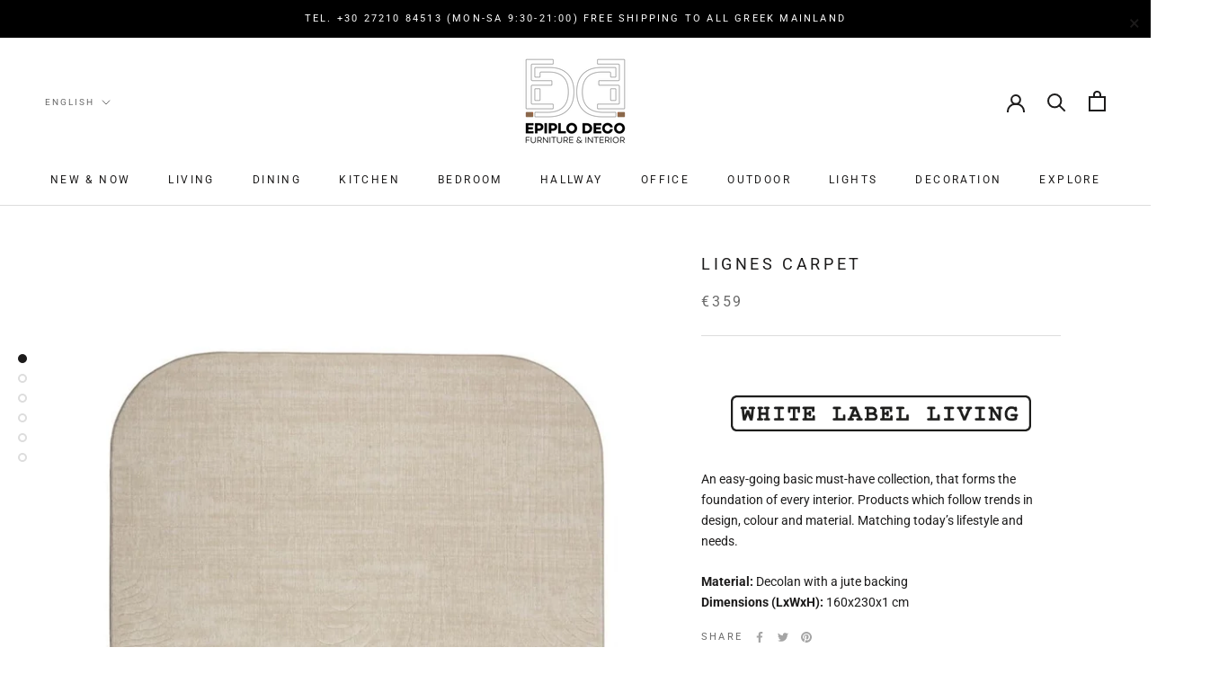

--- FILE ---
content_type: text/html; charset=utf-8
request_url: https://epiplodeco.shop/products/lignes-carpet
body_size: 68997
content:
<!doctype html>

<html class="no-js" lang="en">
  <head>
    <meta name="facebook-domain-verification" content="mlmesqmhua3ozvuxs5x9ptvgkwycic" />
    <meta charset="utf-8"> 
    <meta http-equiv="X-UA-Compatible" content="IE=edge,chrome=1">
    <meta name="viewport" content="width=device-width, initial-scale=1.0, height=device-height, minimum-scale=1.0, maximum-scale=1.0">
    <meta name="theme-color" content="">

    <title>
      Lignes Carpet &ndash; EpiploDeco
    </title><meta name="description" content="An easy-going basic must-have collection, that forms the foundation of every interior. Products which follow trends in design, colour and material. Matching today’s lifestyle and needs. Material: Decolan with a jute backingDimensions (LxWxH): 160x230x1 cm"><link rel="canonical" href="https://epiplodeco.shop/products/lignes-carpet"><meta property="og:type" content="product">
  <meta property="og:title" content="Lignes Carpet"><meta property="og:image" content="http://epiplodeco.shop/cdn/shop/files/6100131_01-lignes_carpet_indoor_living_room_epiplodeco_epipla_xalia.jpg?v=1702572391">
    <meta property="og:image:secure_url" content="https://epiplodeco.shop/cdn/shop/files/6100131_01-lignes_carpet_indoor_living_room_epiplodeco_epipla_xalia.jpg?v=1702572391">
    <meta property="og:image:width" content="853">
    <meta property="og:image:height" content="1280"><meta property="product:price:amount" content="359,00">
  <meta property="product:price:currency" content="EUR"><meta property="og:description" content="An easy-going basic must-have collection, that forms the foundation of every interior. Products which follow trends in design, colour and material. Matching today’s lifestyle and needs. Material: Decolan with a jute backingDimensions (LxWxH): 160x230x1 cm"><meta property="og:url" content="https://epiplodeco.shop/products/lignes-carpet">
<meta property="og:site_name" content="EpiploDeco"><meta name="twitter:card" content="summary"><meta name="twitter:title" content="Lignes Carpet">
  <meta name="twitter:description" content="
An easy-going basic must-have collection, that forms the foundation of every interior. Products which follow trends in design, colour and material. Matching today’s lifestyle and needs.
Material: Decolan with a jute backingDimensions (LxWxH): 160x230x1 cm">
  <meta name="twitter:image" content="https://epiplodeco.shop/cdn/shop/files/6100131_01-lignes_carpet_indoor_living_room_epiplodeco_epipla_xalia_600x600_crop_center.jpg?v=1702572391">
    <style>
  @font-face {
  font-family: Roboto;
  font-weight: 400;
  font-style: normal;
  font-display: fallback;
  src: url("//epiplodeco.shop/cdn/fonts/roboto/roboto_n4.2019d890f07b1852f56ce63ba45b2db45d852cba.woff2") format("woff2"),
       url("//epiplodeco.shop/cdn/fonts/roboto/roboto_n4.238690e0007583582327135619c5f7971652fa9d.woff") format("woff");
}

  @font-face {
  font-family: Roboto;
  font-weight: 400;
  font-style: normal;
  font-display: fallback;
  src: url("//epiplodeco.shop/cdn/fonts/roboto/roboto_n4.2019d890f07b1852f56ce63ba45b2db45d852cba.woff2") format("woff2"),
       url("//epiplodeco.shop/cdn/fonts/roboto/roboto_n4.238690e0007583582327135619c5f7971652fa9d.woff") format("woff");
}


  @font-face {
  font-family: Roboto;
  font-weight: 700;
  font-style: normal;
  font-display: fallback;
  src: url("//epiplodeco.shop/cdn/fonts/roboto/roboto_n7.f38007a10afbbde8976c4056bfe890710d51dec2.woff2") format("woff2"),
       url("//epiplodeco.shop/cdn/fonts/roboto/roboto_n7.94bfdd3e80c7be00e128703d245c207769d763f9.woff") format("woff");
}

  @font-face {
  font-family: Roboto;
  font-weight: 400;
  font-style: italic;
  font-display: fallback;
  src: url("//epiplodeco.shop/cdn/fonts/roboto/roboto_i4.57ce898ccda22ee84f49e6b57ae302250655e2d4.woff2") format("woff2"),
       url("//epiplodeco.shop/cdn/fonts/roboto/roboto_i4.b21f3bd061cbcb83b824ae8c7671a82587b264bf.woff") format("woff");
}

  @font-face {
  font-family: Roboto;
  font-weight: 700;
  font-style: italic;
  font-display: fallback;
  src: url("//epiplodeco.shop/cdn/fonts/roboto/roboto_i7.7ccaf9410746f2c53340607c42c43f90a9005937.woff2") format("woff2"),
       url("//epiplodeco.shop/cdn/fonts/roboto/roboto_i7.49ec21cdd7148292bffea74c62c0df6e93551516.woff") format("woff");
}


  :root {
    --heading-font-family : Roboto, sans-serif;
    --heading-font-weight : 400;
    --heading-font-style  : normal;

    --text-font-family : Roboto, sans-serif;
    --text-font-weight : 400;
    --text-font-style  : normal;

    --base-text-font-size   : 14px;
    --default-text-font-size: 14px;--background          : #ffffff;
    --background-rgb      : 255, 255, 255;
    --light-background    : #ffffff;
    --light-background-rgb: 255, 255, 255;
    --heading-color       : #1c1b1b;
    --text-color          : #1c1b1b;
    --text-color-rgb      : 28, 27, 27;
    --text-color-light    : #6a6a6a;
    --text-color-light-rgb: 106, 106, 106;
    --link-color          : #6a6a6a;
    --link-color-rgb      : 106, 106, 106;
    --border-color        : #dddddd;
    --border-color-rgb    : 221, 221, 221;

    --button-background    : #1c1b1b;
    --button-background-rgb: 28, 27, 27;
    --button-text-color    : #ffffff;

    --header-background       : #ffffff;
    --header-heading-color    : #1c1b1b;
    --header-light-text-color : #6a6a6a;
    --header-border-color     : #dddddd;

    --footer-background    : #f4f7f7;
    --footer-text-color    : #6a6a6a;
    --footer-heading-color : #1c1b1b;
    --footer-border-color  : #dfe2e2;

    --navigation-background      : #1c1b1b;
    --navigation-background-rgb  : 28, 27, 27;
    --navigation-text-color      : #ffffff;
    --navigation-text-color-light: rgba(255, 255, 255, 0.5);
    --navigation-border-color    : rgba(255, 255, 255, 0.25);

    --newsletter-popup-background     : #1c1b1b;
    --newsletter-popup-text-color     : #ffffff;
    --newsletter-popup-text-color-rgb : 255, 255, 255;

    --secondary-elements-background       : #1c1b1b;
    --secondary-elements-background-rgb   : 28, 27, 27;
    --secondary-elements-text-color       : #ffffff;
    --secondary-elements-text-color-light : rgba(255, 255, 255, 0.5);
    --secondary-elements-border-color     : rgba(255, 255, 255, 0.25);

    --product-sale-price-color    : #f94c43;
    --product-sale-price-color-rgb: 249, 76, 67;

    /* Products */

    --horizontal-spacing-four-products-per-row: 60px;
        --horizontal-spacing-two-products-per-row : 60px;

    --vertical-spacing-four-products-per-row: 60px;
        --vertical-spacing-two-products-per-row : 75px;

    /* Animation */
    --drawer-transition-timing: cubic-bezier(0.645, 0.045, 0.355, 1);
    --header-base-height: 80px; /* We set a default for browsers that do not support CSS variables */

    /* Cursors */
    --cursor-zoom-in-svg    : url(//epiplodeco.shop/cdn/shop/t/4/assets/cursor-zoom-in.svg?v=170532930330058140181600448702);
    --cursor-zoom-in-2x-svg : url(//epiplodeco.shop/cdn/shop/t/4/assets/cursor-zoom-in-2x.svg?v=56685658183649387561600448701);
  }
</style>

<script>
  // IE11 does not have support for CSS variables, so we have to polyfill them
  if (!(((window || {}).CSS || {}).supports && window.CSS.supports('(--a: 0)'))) {
    const script = document.createElement('script');
    script.type = 'text/javascript';
    script.src = 'https://cdn.jsdelivr.net/npm/css-vars-ponyfill@2';
    script.onload = function() {
      cssVars({});
    };

    document.getElementsByTagName('head')[0].appendChild(script);
  }
</script>

    <script>window.performance && window.performance.mark && window.performance.mark('shopify.content_for_header.start');</script><meta name="google-site-verification" content="exisJoCA9Js2eHGfx-E6q7lSmiC9zZ-OMtzp2zQnN7U">
<meta id="shopify-digital-wallet" name="shopify-digital-wallet" content="/41177972897/digital_wallets/dialog">
<meta name="shopify-checkout-api-token" content="b58c41aa9c0647f15b909e61a6887851">
<meta id="in-context-paypal-metadata" data-shop-id="41177972897" data-venmo-supported="false" data-environment="production" data-locale="en_US" data-paypal-v4="true" data-currency="EUR">
<link rel="alternate" hreflang="x-default" href="https://epiplodeco.shop/products/lignes-carpet">
<link rel="alternate" hreflang="en" href="https://epiplodeco.shop/products/lignes-carpet">
<link rel="alternate" hreflang="el" href="https://epiplodeco.shop/el/products/lignes-carpet">
<link rel="alternate" type="application/json+oembed" href="https://epiplodeco.shop/products/lignes-carpet.oembed">
<script async="async" src="/checkouts/internal/preloads.js?locale=en-GR"></script>
<link rel="preconnect" href="https://shop.app" crossorigin="anonymous">
<script async="async" src="https://shop.app/checkouts/internal/preloads.js?locale=en-GR&shop_id=41177972897" crossorigin="anonymous"></script>
<script id="apple-pay-shop-capabilities" type="application/json">{"shopId":41177972897,"countryCode":"GR","currencyCode":"EUR","merchantCapabilities":["supports3DS"],"merchantId":"gid:\/\/shopify\/Shop\/41177972897","merchantName":"EpiploDeco","requiredBillingContactFields":["postalAddress","email","phone"],"requiredShippingContactFields":["postalAddress","email","phone"],"shippingType":"shipping","supportedNetworks":["visa","masterCard","amex"],"total":{"type":"pending","label":"EpiploDeco","amount":"1.00"},"shopifyPaymentsEnabled":true,"supportsSubscriptions":true}</script>
<script id="shopify-features" type="application/json">{"accessToken":"b58c41aa9c0647f15b909e61a6887851","betas":["rich-media-storefront-analytics"],"domain":"epiplodeco.shop","predictiveSearch":true,"shopId":41177972897,"locale":"en"}</script>
<script>var Shopify = Shopify || {};
Shopify.shop = "epiplodeco.myshopify.com";
Shopify.locale = "en";
Shopify.currency = {"active":"EUR","rate":"1.0"};
Shopify.country = "GR";
Shopify.theme = {"name":"Prestige","id":112132292769,"schema_name":"Prestige","schema_version":"4.9.11","theme_store_id":855,"role":"main"};
Shopify.theme.handle = "null";
Shopify.theme.style = {"id":null,"handle":null};
Shopify.cdnHost = "epiplodeco.shop/cdn";
Shopify.routes = Shopify.routes || {};
Shopify.routes.root = "/";</script>
<script type="module">!function(o){(o.Shopify=o.Shopify||{}).modules=!0}(window);</script>
<script>!function(o){function n(){var o=[];function n(){o.push(Array.prototype.slice.apply(arguments))}return n.q=o,n}var t=o.Shopify=o.Shopify||{};t.loadFeatures=n(),t.autoloadFeatures=n()}(window);</script>
<script>
  window.ShopifyPay = window.ShopifyPay || {};
  window.ShopifyPay.apiHost = "shop.app\/pay";
  window.ShopifyPay.redirectState = null;
</script>
<script id="shop-js-analytics" type="application/json">{"pageType":"product"}</script>
<script defer="defer" async type="module" src="//epiplodeco.shop/cdn/shopifycloud/shop-js/modules/v2/client.init-shop-cart-sync_BN7fPSNr.en.esm.js"></script>
<script defer="defer" async type="module" src="//epiplodeco.shop/cdn/shopifycloud/shop-js/modules/v2/chunk.common_Cbph3Kss.esm.js"></script>
<script defer="defer" async type="module" src="//epiplodeco.shop/cdn/shopifycloud/shop-js/modules/v2/chunk.modal_DKumMAJ1.esm.js"></script>
<script type="module">
  await import("//epiplodeco.shop/cdn/shopifycloud/shop-js/modules/v2/client.init-shop-cart-sync_BN7fPSNr.en.esm.js");
await import("//epiplodeco.shop/cdn/shopifycloud/shop-js/modules/v2/chunk.common_Cbph3Kss.esm.js");
await import("//epiplodeco.shop/cdn/shopifycloud/shop-js/modules/v2/chunk.modal_DKumMAJ1.esm.js");

  window.Shopify.SignInWithShop?.initShopCartSync?.({"fedCMEnabled":true,"windoidEnabled":true});

</script>
<script>
  window.Shopify = window.Shopify || {};
  if (!window.Shopify.featureAssets) window.Shopify.featureAssets = {};
  window.Shopify.featureAssets['shop-js'] = {"shop-cart-sync":["modules/v2/client.shop-cart-sync_CJVUk8Jm.en.esm.js","modules/v2/chunk.common_Cbph3Kss.esm.js","modules/v2/chunk.modal_DKumMAJ1.esm.js"],"init-fed-cm":["modules/v2/client.init-fed-cm_7Fvt41F4.en.esm.js","modules/v2/chunk.common_Cbph3Kss.esm.js","modules/v2/chunk.modal_DKumMAJ1.esm.js"],"init-shop-email-lookup-coordinator":["modules/v2/client.init-shop-email-lookup-coordinator_Cc088_bR.en.esm.js","modules/v2/chunk.common_Cbph3Kss.esm.js","modules/v2/chunk.modal_DKumMAJ1.esm.js"],"init-windoid":["modules/v2/client.init-windoid_hPopwJRj.en.esm.js","modules/v2/chunk.common_Cbph3Kss.esm.js","modules/v2/chunk.modal_DKumMAJ1.esm.js"],"shop-button":["modules/v2/client.shop-button_B0jaPSNF.en.esm.js","modules/v2/chunk.common_Cbph3Kss.esm.js","modules/v2/chunk.modal_DKumMAJ1.esm.js"],"shop-cash-offers":["modules/v2/client.shop-cash-offers_DPIskqss.en.esm.js","modules/v2/chunk.common_Cbph3Kss.esm.js","modules/v2/chunk.modal_DKumMAJ1.esm.js"],"shop-toast-manager":["modules/v2/client.shop-toast-manager_CK7RT69O.en.esm.js","modules/v2/chunk.common_Cbph3Kss.esm.js","modules/v2/chunk.modal_DKumMAJ1.esm.js"],"init-shop-cart-sync":["modules/v2/client.init-shop-cart-sync_BN7fPSNr.en.esm.js","modules/v2/chunk.common_Cbph3Kss.esm.js","modules/v2/chunk.modal_DKumMAJ1.esm.js"],"init-customer-accounts-sign-up":["modules/v2/client.init-customer-accounts-sign-up_CfPf4CXf.en.esm.js","modules/v2/client.shop-login-button_DeIztwXF.en.esm.js","modules/v2/chunk.common_Cbph3Kss.esm.js","modules/v2/chunk.modal_DKumMAJ1.esm.js"],"pay-button":["modules/v2/client.pay-button_CgIwFSYN.en.esm.js","modules/v2/chunk.common_Cbph3Kss.esm.js","modules/v2/chunk.modal_DKumMAJ1.esm.js"],"init-customer-accounts":["modules/v2/client.init-customer-accounts_DQ3x16JI.en.esm.js","modules/v2/client.shop-login-button_DeIztwXF.en.esm.js","modules/v2/chunk.common_Cbph3Kss.esm.js","modules/v2/chunk.modal_DKumMAJ1.esm.js"],"avatar":["modules/v2/client.avatar_BTnouDA3.en.esm.js"],"init-shop-for-new-customer-accounts":["modules/v2/client.init-shop-for-new-customer-accounts_CsZy_esa.en.esm.js","modules/v2/client.shop-login-button_DeIztwXF.en.esm.js","modules/v2/chunk.common_Cbph3Kss.esm.js","modules/v2/chunk.modal_DKumMAJ1.esm.js"],"shop-follow-button":["modules/v2/client.shop-follow-button_BRMJjgGd.en.esm.js","modules/v2/chunk.common_Cbph3Kss.esm.js","modules/v2/chunk.modal_DKumMAJ1.esm.js"],"checkout-modal":["modules/v2/client.checkout-modal_B9Drz_yf.en.esm.js","modules/v2/chunk.common_Cbph3Kss.esm.js","modules/v2/chunk.modal_DKumMAJ1.esm.js"],"shop-login-button":["modules/v2/client.shop-login-button_DeIztwXF.en.esm.js","modules/v2/chunk.common_Cbph3Kss.esm.js","modules/v2/chunk.modal_DKumMAJ1.esm.js"],"lead-capture":["modules/v2/client.lead-capture_DXYzFM3R.en.esm.js","modules/v2/chunk.common_Cbph3Kss.esm.js","modules/v2/chunk.modal_DKumMAJ1.esm.js"],"shop-login":["modules/v2/client.shop-login_CA5pJqmO.en.esm.js","modules/v2/chunk.common_Cbph3Kss.esm.js","modules/v2/chunk.modal_DKumMAJ1.esm.js"],"payment-terms":["modules/v2/client.payment-terms_BxzfvcZJ.en.esm.js","modules/v2/chunk.common_Cbph3Kss.esm.js","modules/v2/chunk.modal_DKumMAJ1.esm.js"]};
</script>
<script>(function() {
  var isLoaded = false;
  function asyncLoad() {
    if (isLoaded) return;
    isLoaded = true;
    var urls = ["https:\/\/chimpstatic.com\/mcjs-connected\/js\/users\/4e2785a2366376ba7921f492b\/352491b2fd7251194b8dae5b5.js?shop=epiplodeco.myshopify.com"];
    for (var i = 0; i < urls.length; i++) {
      var s = document.createElement('script');
      s.type = 'text/javascript';
      s.async = true;
      s.src = urls[i];
      var x = document.getElementsByTagName('script')[0];
      x.parentNode.insertBefore(s, x);
    }
  };
  if(window.attachEvent) {
    window.attachEvent('onload', asyncLoad);
  } else {
    window.addEventListener('load', asyncLoad, false);
  }
})();</script>
<script id="__st">var __st={"a":41177972897,"offset":7200,"reqid":"255edb5f-98a2-495d-b630-f633259e1c7e-1769900885","pageurl":"epiplodeco.shop\/products\/lignes-carpet","u":"9c5bee63ef40","p":"product","rtyp":"product","rid":8647353794902};</script>
<script>window.ShopifyPaypalV4VisibilityTracking = true;</script>
<script id="captcha-bootstrap">!function(){'use strict';const t='contact',e='account',n='new_comment',o=[[t,t],['blogs',n],['comments',n],[t,'customer']],c=[[e,'customer_login'],[e,'guest_login'],[e,'recover_customer_password'],[e,'create_customer']],r=t=>t.map((([t,e])=>`form[action*='/${t}']:not([data-nocaptcha='true']) input[name='form_type'][value='${e}']`)).join(','),a=t=>()=>t?[...document.querySelectorAll(t)].map((t=>t.form)):[];function s(){const t=[...o],e=r(t);return a(e)}const i='password',u='form_key',d=['recaptcha-v3-token','g-recaptcha-response','h-captcha-response',i],f=()=>{try{return window.sessionStorage}catch{return}},m='__shopify_v',_=t=>t.elements[u];function p(t,e,n=!1){try{const o=window.sessionStorage,c=JSON.parse(o.getItem(e)),{data:r}=function(t){const{data:e,action:n}=t;return t[m]||n?{data:e,action:n}:{data:t,action:n}}(c);for(const[e,n]of Object.entries(r))t.elements[e]&&(t.elements[e].value=n);n&&o.removeItem(e)}catch(o){console.error('form repopulation failed',{error:o})}}const l='form_type',E='cptcha';function T(t){t.dataset[E]=!0}const w=window,h=w.document,L='Shopify',v='ce_forms',y='captcha';let A=!1;((t,e)=>{const n=(g='f06e6c50-85a8-45c8-87d0-21a2b65856fe',I='https://cdn.shopify.com/shopifycloud/storefront-forms-hcaptcha/ce_storefront_forms_captcha_hcaptcha.v1.5.2.iife.js',D={infoText:'Protected by hCaptcha',privacyText:'Privacy',termsText:'Terms'},(t,e,n)=>{const o=w[L][v],c=o.bindForm;if(c)return c(t,g,e,D).then(n);var r;o.q.push([[t,g,e,D],n]),r=I,A||(h.body.append(Object.assign(h.createElement('script'),{id:'captcha-provider',async:!0,src:r})),A=!0)});var g,I,D;w[L]=w[L]||{},w[L][v]=w[L][v]||{},w[L][v].q=[],w[L][y]=w[L][y]||{},w[L][y].protect=function(t,e){n(t,void 0,e),T(t)},Object.freeze(w[L][y]),function(t,e,n,w,h,L){const[v,y,A,g]=function(t,e,n){const i=e?o:[],u=t?c:[],d=[...i,...u],f=r(d),m=r(i),_=r(d.filter((([t,e])=>n.includes(e))));return[a(f),a(m),a(_),s()]}(w,h,L),I=t=>{const e=t.target;return e instanceof HTMLFormElement?e:e&&e.form},D=t=>v().includes(t);t.addEventListener('submit',(t=>{const e=I(t);if(!e)return;const n=D(e)&&!e.dataset.hcaptchaBound&&!e.dataset.recaptchaBound,o=_(e),c=g().includes(e)&&(!o||!o.value);(n||c)&&t.preventDefault(),c&&!n&&(function(t){try{if(!f())return;!function(t){const e=f();if(!e)return;const n=_(t);if(!n)return;const o=n.value;o&&e.removeItem(o)}(t);const e=Array.from(Array(32),(()=>Math.random().toString(36)[2])).join('');!function(t,e){_(t)||t.append(Object.assign(document.createElement('input'),{type:'hidden',name:u})),t.elements[u].value=e}(t,e),function(t,e){const n=f();if(!n)return;const o=[...t.querySelectorAll(`input[type='${i}']`)].map((({name:t})=>t)),c=[...d,...o],r={};for(const[a,s]of new FormData(t).entries())c.includes(a)||(r[a]=s);n.setItem(e,JSON.stringify({[m]:1,action:t.action,data:r}))}(t,e)}catch(e){console.error('failed to persist form',e)}}(e),e.submit())}));const S=(t,e)=>{t&&!t.dataset[E]&&(n(t,e.some((e=>e===t))),T(t))};for(const o of['focusin','change'])t.addEventListener(o,(t=>{const e=I(t);D(e)&&S(e,y())}));const B=e.get('form_key'),M=e.get(l),P=B&&M;t.addEventListener('DOMContentLoaded',(()=>{const t=y();if(P)for(const e of t)e.elements[l].value===M&&p(e,B);[...new Set([...A(),...v().filter((t=>'true'===t.dataset.shopifyCaptcha))])].forEach((e=>S(e,t)))}))}(h,new URLSearchParams(w.location.search),n,t,e,['guest_login'])})(!0,!0)}();</script>
<script integrity="sha256-4kQ18oKyAcykRKYeNunJcIwy7WH5gtpwJnB7kiuLZ1E=" data-source-attribution="shopify.loadfeatures" defer="defer" src="//epiplodeco.shop/cdn/shopifycloud/storefront/assets/storefront/load_feature-a0a9edcb.js" crossorigin="anonymous"></script>
<script crossorigin="anonymous" defer="defer" src="//epiplodeco.shop/cdn/shopifycloud/storefront/assets/shopify_pay/storefront-65b4c6d7.js?v=20250812"></script>
<script data-source-attribution="shopify.dynamic_checkout.dynamic.init">var Shopify=Shopify||{};Shopify.PaymentButton=Shopify.PaymentButton||{isStorefrontPortableWallets:!0,init:function(){window.Shopify.PaymentButton.init=function(){};var t=document.createElement("script");t.src="https://epiplodeco.shop/cdn/shopifycloud/portable-wallets/latest/portable-wallets.en.js",t.type="module",document.head.appendChild(t)}};
</script>
<script data-source-attribution="shopify.dynamic_checkout.buyer_consent">
  function portableWalletsHideBuyerConsent(e){var t=document.getElementById("shopify-buyer-consent"),n=document.getElementById("shopify-subscription-policy-button");t&&n&&(t.classList.add("hidden"),t.setAttribute("aria-hidden","true"),n.removeEventListener("click",e))}function portableWalletsShowBuyerConsent(e){var t=document.getElementById("shopify-buyer-consent"),n=document.getElementById("shopify-subscription-policy-button");t&&n&&(t.classList.remove("hidden"),t.removeAttribute("aria-hidden"),n.addEventListener("click",e))}window.Shopify?.PaymentButton&&(window.Shopify.PaymentButton.hideBuyerConsent=portableWalletsHideBuyerConsent,window.Shopify.PaymentButton.showBuyerConsent=portableWalletsShowBuyerConsent);
</script>
<script data-source-attribution="shopify.dynamic_checkout.cart.bootstrap">document.addEventListener("DOMContentLoaded",(function(){function t(){return document.querySelector("shopify-accelerated-checkout-cart, shopify-accelerated-checkout")}if(t())Shopify.PaymentButton.init();else{new MutationObserver((function(e,n){t()&&(Shopify.PaymentButton.init(),n.disconnect())})).observe(document.body,{childList:!0,subtree:!0})}}));
</script>
<script id='scb4127' type='text/javascript' async='' src='https://epiplodeco.shop/cdn/shopifycloud/privacy-banner/storefront-banner.js'></script><link id="shopify-accelerated-checkout-styles" rel="stylesheet" media="screen" href="https://epiplodeco.shop/cdn/shopifycloud/portable-wallets/latest/accelerated-checkout-backwards-compat.css" crossorigin="anonymous">
<style id="shopify-accelerated-checkout-cart">
        #shopify-buyer-consent {
  margin-top: 1em;
  display: inline-block;
  width: 100%;
}

#shopify-buyer-consent.hidden {
  display: none;
}

#shopify-subscription-policy-button {
  background: none;
  border: none;
  padding: 0;
  text-decoration: underline;
  font-size: inherit;
  cursor: pointer;
}

#shopify-subscription-policy-button::before {
  box-shadow: none;
}

      </style>

<script>window.performance && window.performance.mark && window.performance.mark('shopify.content_for_header.end');</script>

    <link rel="stylesheet" href="//epiplodeco.shop/cdn/shop/t/4/assets/theme.css?v=74695684749560590731604089125">

    <script>// This allows to expose several variables to the global scope, to be used in scripts
      window.theme = {
        pageType: "product",
        moneyFormat: "€{{amount_with_comma_separator}}",
        moneyWithCurrencyFormat: "€{{amount_with_comma_separator}} EUR",
        productImageSize: "square",
        searchMode: "product",
        showPageTransition: false,
        showElementStaggering: true,
        showImageZooming: true
      };

      window.routes = {
        rootUrl: "\/",
        cartUrl: "\/cart",
        cartAddUrl: "\/cart\/add",
        cartChangeUrl: "\/cart\/change",
        searchUrl: "\/search",
        productRecommendationsUrl: "\/recommendations\/products"
      };

      window.languages = {
        cartAddNote: "Add Order Note",
        cartEditNote: "Edit Order Note",
        productImageLoadingError: "This image could not be loaded. Please try to reload the page.",
        productFormAddToCart: "Add to cart",
        productFormUnavailable: "Unavailable",
        productFormSoldOut: "Sold Out",
        shippingEstimatorOneResult: "1 option available:",
        shippingEstimatorMoreResults: "{{count}} options available:",
        shippingEstimatorNoResults: "No shipping could be found"
      };

      window.lazySizesConfig = {
        loadHidden: false,
        hFac: 0.5,
        expFactor: 2,
        ricTimeout: 150,
        lazyClass: 'Image--lazyLoad',
        loadingClass: 'Image--lazyLoading',
        loadedClass: 'Image--lazyLoaded'
      };

      document.documentElement.className = document.documentElement.className.replace('no-js', 'js');
      document.documentElement.style.setProperty('--window-height', window.innerHeight + 'px');

      // We do a quick detection of some features (we could use Modernizr but for so little...)
      (function() {
        document.documentElement.className += ((window.CSS && window.CSS.supports('(position: sticky) or (position: -webkit-sticky)')) ? ' supports-sticky' : ' no-supports-sticky');
        document.documentElement.className += (window.matchMedia('(-moz-touch-enabled: 1), (hover: none)')).matches ? ' no-supports-hover' : ' supports-hover';
      }());
    </script>

    <script src="//epiplodeco.shop/cdn/shop/t/4/assets/lazysizes.min.js?v=174358363404432586981600448686" async></script><script src="https://polyfill-fastly.net/v3/polyfill.min.js?unknown=polyfill&features=fetch,Element.prototype.closest,Element.prototype.remove,Element.prototype.classList,Array.prototype.includes,Array.prototype.fill,Object.assign,CustomEvent,IntersectionObserver,IntersectionObserverEntry,URL" defer></script>
    <script src="//epiplodeco.shop/cdn/shop/t/4/assets/libs.min.js?v=26178543184394469741600448685" defer></script>
    <script src="//epiplodeco.shop/cdn/shop/t/4/assets/theme.min.js?v=173031011232028520471600798806" defer></script>
    <script src="//epiplodeco.shop/cdn/shop/t/4/assets/custom.js?v=183944157590872491501600448687" defer></script>

    <script>
      (function () {
        window.onpageshow = function() {
          if (window.theme.showPageTransition) {
            var pageTransition = document.querySelector('.PageTransition');

            if (pageTransition) {
              pageTransition.style.visibility = 'visible';
              pageTransition.style.opacity = '0';
            }
          }

          // When the page is loaded from the cache, we have to reload the cart content
          document.documentElement.dispatchEvent(new CustomEvent('cart:refresh', {
            bubbles: true
          }));
        };
      })();
    </script>

    
  <script type="application/ld+json">
  {
    "@context": "http://schema.org",
    "@type": "Product",
    "offers": [{
          "@type": "Offer",
          "name": "Default Title",
          "availability":"https://schema.org/InStock",
          "price": 359.0,
          "priceCurrency": "EUR",
          "priceValidUntil": "2026-02-11","url": "/products/lignes-carpet?variant=47384900206934"
        }
],
    "brand": {
      "name": "White Label"
    },
    "name": "Lignes Carpet",
    "description": "\nAn easy-going basic must-have collection, that forms the foundation of every interior. Products which follow trends in design, colour and material. Matching today’s lifestyle and needs.\nMaterial: Decolan with a jute backingDimensions (LxWxH): 160x230x1 cm",
    "category": "Carpet",
    "url": "/products/lignes-carpet",
    "sku": "",
    "image": {
      "@type": "ImageObject",
      "url": "https://epiplodeco.shop/cdn/shop/files/6100131_01-lignes_carpet_indoor_living_room_epiplodeco_epipla_xalia_1024x.jpg?v=1702572391",
      "image": "https://epiplodeco.shop/cdn/shop/files/6100131_01-lignes_carpet_indoor_living_room_epiplodeco_epipla_xalia_1024x.jpg?v=1702572391",
      "name": "Lignes Carpet",
      "width": "1024",
      "height": "1024"
    }
  }
  </script>



  <script type="application/ld+json">
  {
    "@context": "http://schema.org",
    "@type": "BreadcrumbList",
  "itemListElement": [{
      "@type": "ListItem",
      "position": 1,
      "name": "Translation missing: en.general.breadcrumb.home",
      "item": "https://epiplodeco.shop"
    },{
          "@type": "ListItem",
          "position": 2,
          "name": "Lignes Carpet",
          "item": "https://epiplodeco.shop/products/lignes-carpet"
        }]
  }
  </script>


                    <script id="omgfbc-script" type='text/javascript' data-type="custom">
    var facebookChatSettings = {"id":"82828","shop":"epiplodeco.myshopify.com","script_tag_id":null,"page_info":{"id":"602405579832375"},"language":"en_US","position":"95","greeting_message":"Hi! How can we help you?","icon_type":"icon_1","icon_text":"Chat With Us","tab_size":"medium","auto_display":"0","tab_color":"#ffffff","icon_text_color":"#0084ff","theme_color":"#0084ff","custom_css":{"status":false,"code":""},"working_time":{"status":"1","start":"01:00","end":"23:59","time_zone":"America\/Denver","not_available_option":"noneOpt","email":{"username":"","password":"","smtp":"smtp.gmail.com","port":"465","encryption":"ssl"},"fb_messages":"It's none - working time. We'll be back and support you!"},"status_connect":"2","app_status":"1","device_target":"0","page_target":"0","margin_bottom":"9","chat_type":"0","exclude_pages":["template-cart"],"specific_pages":["template-index"],"plan":"free","active_plan_at":"1638362583","last_access":"1648567090","deleted":"0","shop_info":{"id":41177972897,"name":"EpiploDeco","email":"epiplodecokalamata@gmail.com","domain":"epiplodeco.shop","province":"","country":"GR","address1":"Φιλελλήνων & Ομήρου  ΔΟΥ Καλαμάτας","zip":"24100","city":"Καλαμάτα","source":null,"phone":"27210 84513","latitude":37.029641900000001,"longitude":22.111307799999999,"primary_locale":"en","address2":"","created_at":"2020-06-15T15:46:31+03:00","updated_at":"2021-06-26T13:03:22+03:00","country_code":"GR","country_name":"Greece","currency":"EUR","customer_email":"epiplodecokalamata@gmail.com","timezone":"(GMT+02:00) Europe\/Athens","iana_timezone":"Europe\/Athens","shop_owner":"epiplodeco Admin","money_format":"€","money_with_currency_format":"€ EUR","weight_unit":"kg","province_code":null,"taxes_included":true,"auto_configure_tax_inclusivity":null,"tax_shipping":null,"county_taxes":true,"plan_display_name":"Basic Shopify","plan_name":"basic","has_discounts":true,"has_gift_cards":false,"myshopify_domain":"epiplodeco.myshopify.com","google_apps_domain":null,"google_apps_login_enabled":null,"money_in_emails_format":"€","money_with_currency_in_emails_format":"€ EUR","eligible_for_payments":false,"requires_extra_payments_agreement":false,"password_enabled":false,"has_storefront":true,"eligible_for_card_reader_giveaway":false,"finances":true,"primary_location_id":48252420257,"cookie_consent_level":"implicit","visitor_tracking_consent_preference":"allow_all","checkout_api_supported":true,"multi_location_enabled":true,"setup_required":false,"pre_launch_enabled":false,"enabled_presentment_currencies":["EUR"]},"weekdays":[{"name":"Sunday","id":"0"},{"name":"Monday","id":"1"},{"name":"Tuesday","id":"2"},{"name":"Wednesday","id":"3"},{"name":"Thursday","id":"4"},{"name":"Friday","id":"5"},{"name":"Saturday","id":"6"}],"show_after":"0","update_cache":"0","tab_style":"one_box","version_app":"1","theme_publish":"112132292769","display_mode":"customize","white_list_domain":"[\"epiplodeco.myshopify.com\",\"epiplodeco.shop\",\"www.epiplodeco.shop\"]","customer_question":"","show_greeting_message":"1","enable_fb_chat_btn":"0","facebook_message_options":"0","enable_abandoned_campaign":"0","fb_page_id":"602405579832375","app_fb_id":"3093804347609350","version_code":"1.0.0","id_discount_code":"0","is_install":"1","urlApp":"https:\/\/apps.omegatheme.com\/facebook-chat\/","abTests":{"upgrade_price_Oct_2021":true,"intergrate_instagram_Oct_2021":true,"auto_reply_Dec_2021":true,"list_subscriber_Oct_2021":true,"welcome_popup_widget_Oct_2021":true,"customer_io_Dec_2021":true,"trial_price_plan_Dec_2021":true,"theme_app_extension_Jan_2022":true,"shipping_noti_Jun_2021":true,"get_contact_infor_Feb_2022":true},"instagram":null,"addCartWidget":null,"welcomePopupWidget":{},"contact_information":{"id":"165","shop":"epiplodeco.myshopify.com","status":"0","subject_settings":{"text":"EpiploDeco","color":"#458FFF"},"message":"We're currently unavailable.\nWe'll get back to you as soon as possible. Please provide your contact information so we can get in touch with you.","form_builder":{"email":{"checked":"1","label":"Email","field_text":"Enter your email","placeholder":"Enter your email"},"phone":{"checked":"0","label":"Phone number","field_text":"Enter your phone number","placeholder":"Enter your phone number"},"message":{"checked":"0","label":"Message","field_text":"Enter your message","placeholder":"Enter your message"}},"show_message_box":"0","button_settings":{"text_color":"#ffffff","background_color":"#458FFF"},"working_time":{"status":"1","start":"01:00","end":"23:59","time_zone":"-7"},"weekdays":[{"name":"Sunday","id":"0"},{"name":"Monday","id":"1"},{"name":"Tuesday","id":"2"},{"name":"Wednesday","id":"3"},{"name":"Thursday","id":"4"},{"name":"Friday","id":"5"},{"name":"Saturday","id":"6"}],"email_settings":{"subject":"Email from EpiploDeco","username":"","password":"","smtp":"smtp.gmail.com","port":"465","email_encryption":"ssl"}},"appIdFB":"1919748194980000"};
    var iconHtml = {"icon_1":"<svg xmlns='http:\/\/www.w3.org\/2000\/svg' width='25' height='25' viewBox='96 93 322 324'><g><path d='M257 93c-88.918 0-161 67.157-161 150 0 47.205 23.412 89.311 60 116.807V417l54.819-30.273C225.449 390.801 240.948 393 257 393c88.918 0 161-67.157 161-150S345.918 93 257 93zm16 202l-41-44-80 44 88-94 42 44 79-44-88 94z'><\/path><rect x='13.445' y='20.996' width='37' height='4'><\/rect><rect x='13.445' y='32.828' width='37' height='4'><\/rect><rect x='13.445' y='44.66' width='37' height='4'><\/rect><\/g><\/svg>","icon_2":"<svg xmlns='http:\/\/www.w3.org\/2000\/svg' width='25' height='25' viewBox='0 0 24 24'><path d='M9 8h-3v4h3v12h5v-12h3.642l.358-4h-4v-1.667c0-.955.192-1.333 1.115-1.333h2.885v-5h-3.808c-3.596 0-5.192 1.583-5.192 4.615v3.385z'><\/path><\/svg>","icon_3":"<svg width='25' height='25' version='1.1' id='Capa_1' xmlns='http:\/\/www.w3.org\/2000\/svg' xmlns:xlink='http:\/\/www.w3.org\/1999\/xlink' x='0px' y='0px' viewBox='0 0 88.695 88.695' xml:space='preserve'> <g><path d='M84.351,68.07c2.508-4.59,3.829-9.759,3.829-15.006c0-13.118-8.112-24.36-19.575-29.021 C62.65,12.338,50.493,4.295,36.486,4.295c-19.862,0-36.021,16.159-36.021,36.021c0,6.072,1.541,12.057,4.462,17.36L0,76.059 l18.011-4.824c5.403,3.236,11.549,4.975,17.862,5.082c5.558,5.019,12.913,8.083,20.973,8.083c5.64,0,11.142-1.512,15.971-4.379 l15.878,4.254L84.351,68.07z M18.655,66.921L5.657,70.402l3.561-13.285l-0.419-0.72c-2.835-4.873-4.334-10.434-4.334-16.082 c0-17.656,14.365-32.021,32.021-32.021s32.021,14.364,32.021,32.021S54.142,72.337,36.486,72.337 c-6.066,0-11.976-1.711-17.091-4.948L18.655,66.921z M83.037,78.618l-10.861-2.91l-0.74,0.468C67.07,78.94,62.025,80.4,56.847,80.4 c-5.511,0-10.633-1.656-14.93-4.473c17.294-2.626,30.59-17.595,30.59-35.611c0-3.712-0.565-7.294-1.612-10.667 c7.947,4.786,13.286,13.48,13.286,23.415c0,4.823-1.28,9.57-3.701,13.728l-0.419,0.72L83.037,78.618z'><\/path><\/g><\/svg>","icon_4":"<svg width='25' height='25' version='1.1' id='Capa_1' xmlns='http:\/\/www.w3.org\/2000\/svg' xmlns:xlink='http:\/\/www.w3.org\/1999\/xlink' x='0px' y='0px' viewBox='0 0 81.146 81.146' xml:space='preserve'><g><path d='M11.902,67.18l0.021-14.51L0,52.559V8.524h64.319v44.053h-31.25L11.902,67.18z M4,48.596l11.928,0.111l-0.016,10.846 l15.911-10.976h28.496V12.524H4V48.596z'><\/path><path d='M81.146,26.524H64.319v-18H0v44.035l11.922,0.111l-0.021,14.51L31.16,53.895v7.167h24.152l16.763,11.561l-0.018-11.495 l9.089-0.084V26.524z M4,48.596V12.524h56.319v36.053H31.823L15.912,59.553l0.016-10.846L4,48.596z M77.146,57.08l-9.095,0.084 l0.012,7.833l-11.505-7.936H35.16v-4.484h29.159V30.524h12.827C77.146,30.524,77.146,57.08,77.146,57.08z'><\/path><\/g><\/svg>","icon_5":"<svg width='25' height='25' version='1.1' id='Capa_1' xmlns='http:\/\/www.w3.org\/2000\/svg' xmlns:xlink='http:\/\/www.w3.org\/1999\/xlink' x='0px' y='0px' viewBox='0 0 75.333 75.333' xml:space='preserve'><g><path d='M37.666,75.318l-9.413-16.303H17c-9.374,0-17-7.626-17-17v-25c0-9.374,7.626-17,17-17h41.333c9.374,0,17,7.626,17,17v25 c0,9.374-7.626,17-17,17H47.078L37.666,75.318z M17,4.016c-7.168,0-13,5.832-13,13v25c0,7.168,5.832,13,13,13h13.563l7.103,12.302 l7.104-12.303h13.563c7.168,0,13-5.832,13-13v-25c0-7.168-5.832-13-13-13L17,4.016L17,4.016z'><\/path><circle cx='54.822' cy='31.128' r='4.206'><\/circle><circle cx='37.667' cy='31.128' r='4.206'><\/circle><circle cx='20.511' cy='31.128' r='4.206'><\/circle><\/g><\/svg>","icon_6":"<svg width='25' height='25' version='1.1' id='Capa_1' xmlns='http:\/\/www.w3.org\/2000\/svg' xmlns:xlink='http:\/\/www.w3.org\/1999\/xlink' x='0px' y='0px' viewBox='0 0 71.015 71.015' xml:space='preserve'><g><circle cx='52.46' cy='27.353' r='4.206'><\/circle><circle cx='35.306' cy='27.353' r='4.206'><\/circle><circle cx='18.151' cy='27.353' r='4.206'><\/circle><path d='M13.223,67.769l0.022-15.916L0,51.728V3.247h71.015v48.5H36.448L13.223,67.769z M4,47.765l13.25,0.125l-0.017,12.252 l17.968-12.396h31.813v-40.5H4V47.765z'><\/path><\/g><\/svg>","icon_7":"<svg xmlns='http:\/\/www.w3.org\/2000\/svg' width='25' height='25' viewBox='0 0 512 512'><path d='M456,224V200a8,8,0,0,0-8-8h-8.18C435.61,94.24,354.78,16,256,16S76.39,94.24,72.18,192H64a8,8,0,0,0-8,8v24A48.051,48.051,0,0,0,8,272v96a48.051,48.051,0,0,0,48,48h8v16a48.051,48.051,0,0,0,48,48H216v8a8,8,0,0,0,8,8h64a8,8,0,0,0,8-8V456a8,8,0,0,0-8-8H224a8,8,0,0,0-8,8v8H112a32.036,32.036,0,0,1-32-32V416h32a8,8,0,0,0,8-8V392h4a28.031,28.031,0,0,0,28-28V276a28.031,28.031,0,0,0-28-28h-4V200c0-74.99,61.01-136,136-136s136,61.01,136,136v48h-4a28.031,28.031,0,0,0-28,28v88a28.031,28.031,0,0,0,28,28h4v16a8,8,0,0,0,8,8h56a48.051,48.051,0,0,0,48-48V272A48.051,48.051,0,0,0,456,224ZM232,464h48v16H232Zm160-88h-4a12.01,12.01,0,0,1-12-12V276a12.01,12.01,0,0,1,12-12h4Zm48-168v16H408V208ZM104,400H56a32.036,32.036,0,0,1-32-32V272a32.036,32.036,0,0,1,32-32h48Zm0-176H72V208h32Zm20,40a12.01,12.01,0,0,1,12,12v88a12.01,12.01,0,0,1-12,12h-4V264ZM256,48c-81.13,0-147.62,63.89-151.79,144H88.19C92.39,103.06,166.05,32,256,32s163.61,71.06,167.81,160H407.79C403.62,111.89,337.13,48,256,48ZM488,368a32.036,32.036,0,0,1-32,32H408V240h48a32.036,32.036,0,0,1,32,32Z'><\/path><\/svg>","icon_8":"<svg xmlns='http:\/\/www.w3.org\/2000\/svg' height='25' viewBox='0 0 512 512' width='25'><path d='m464 48h-320a40.045 40.045 0 0 0 -40 40v64h-56a40.045 40.045 0 0 0 -40 40v160a40.045 40.045 0 0 0 40 40h40v72a8 8 0 0 0 13.657 5.657l77.657-77.657h188.686a40.045 40.045 0 0 0 40-40v-64h56a40.045 40.045 0 0 0 40-40v-160a40.045 40.045 0 0 0 -40-40zm-72 304a24.027 24.027 0 0 1 -24 24h-192a8 8 0 0 0 -5.657 2.343l-66.343 66.343v-60.686a8 8 0 0 0 -8-8h-48a24.027 24.027 0 0 1 -24-24v-160a24.027 24.027 0 0 1 24-24h320a24.027 24.027 0 0 1 24 24zm96-104a24.027 24.027 0 0 1 -24 24h-56v-80a40.045 40.045 0 0 0 -40-40h-248v-64a24.027 24.027 0 0 1 24-24h320a24.027 24.027 0 0 1 24 24z'><\/path><path d='m208 248a32 32 0 1 0 32 32 32.036 32.036 0 0 0 -32-32zm0 48a16 16 0 1 1 16-16 16.019 16.019 0 0 1 -16 16z'><\/path><path d='m112 248a32 32 0 1 0 32 32 32.036 32.036 0 0 0 -32-32zm0 48a16 16 0 1 1 16-16 16.019 16.019 0 0 1 -16 16z'><\/path><path d='m304 312a32 32 0 1 0 -32-32 32.036 32.036 0 0 0 32 32zm0-48a16 16 0 1 1 -16 16 16.019 16.019 0 0 1 16-16z'><\/path><path d='m336 344h-72a8 8 0 0 0 0 16h72a8 8 0 0 0 0-16z'><\/path><path d='m368 344h-8a8 8 0 0 0 0 16h8a8 8 0 0 0 0-16z'><\/path><\/svg>","icon_9":"<svg xmlns='http:\/\/www.w3.org\/2000\/svg' height='25' viewBox='0 -12 496 495' width='25'><path d='m472 192.5h-56v-168c0-13.253906-10.746094-24-24-24h-368c-13.253906 0-24 10.746094-24 24v264c0 13.253906 10.746094 24 24 24h24v88c0 3.367188 2.109375 6.371094 5.273438 7.519531 3.167968 1.152344 6.71875.191407 8.878906-2.398437l77.601562-93.121094h52.246094v80c0 13.253906 10.746094 24 24 24h193.199219l32 52.175781c1.878906 3.03125 5.539062 4.453125 8.972656 3.484375s5.8125-4.09375 5.828125-7.660156v-48h16c13.253906 0 24-10.746094 24-24v-176c0-13.253906-10.746094-24-24-24zm-336 104c-2.375-.003906-4.628906 1.046875-6.152344 2.871094l-65.847656 79.03125v-73.902344c0-4.417969-3.582031-8-8-8h-32c-4.417969 0-8-3.582031-8-8v-264c0-4.417969 3.582031-8 8-8h368c4.417969 0 8 3.582031 8 8v168h-184c-13.253906 0-24 10.746094-24 24v80zm344 96c0 4.417969-3.582031 8-8 8h-24c-4.417969 0-8 3.582031-8 8v27.632812l-19.503906-31.808593c-1.453125-2.375-4.035156-3.820313-6.816406-3.824219h-197.679688c-4.417969 0-8-3.582031-8-8v-176c0-4.417969 3.582031-8 8-8h256c4.417969 0 8 3.582031 8 8zm0 0'><\/path><path d='m344 280.5c-13.253906 0-24 10.746094-24 24s10.746094 24 24 24 24-10.746094 24-24-10.746094-24-24-24zm0 32c-4.417969 0-8-3.582031-8-8s3.582031-8 8-8 8 3.582031 8 8-3.582031 8-8 8zm0 0'><\/path><path d='m416 280.5c-13.253906 0-24 10.746094-24 24s10.746094 24 24 24 24-10.746094 24-24-10.746094-24-24-24zm0 32c-4.417969 0-8-3.582031-8-8s3.582031-8 8-8 8 3.582031 8 8-3.582031 8-8 8zm0 0'><\/path><path d='m272 280.5c-13.253906 0-24 10.746094-24 24s10.746094 24 24 24 24-10.746094 24-24-10.746094-24-24-24zm0 32c-4.417969 0-8-3.582031-8-8s3.582031-8 8-8 8 3.582031 8 8-3.582031 8-8 8zm0 0'><\/path><\/svg>"}; 
    window.rootLinkChat = facebookChatSettings.urlApp;
    window.shopFbChat = facebookChatSettings.shop;
    var isStyleLoadingDone = false;
    
    var OMGChatIsLiquidFile = true; 
    
    const OMGFBhead = document.getElementsByTagName('head')[0];
    let omgStyle = document.createElement('link');
    omgStyle.href = `${window.rootLinkChat}client/omg-facebook-chat_style.css?v=${Math.floor(Date.now() / 1000)}`;
    omgStyle.type = 'text/css';
    omgStyle.rel = 'stylesheet';
    omgStyle.onload = () => {
        isStyleLoadingDone = true;
    };
    OMGFBhead.appendChild(omgStyle);
    let OMGFbChatExistsScriptTags = 0;

    function loadJqueryChat(callback) {
        if (typeof jQuery === "undefined") {
            getScript({
                source: "//ajax.googleapis.com/ajax/libs/jquery/1.9.1/jquery.min.js",
                callback: () => {
                    jQuery224 = jQuery.noConflict(true);
                    callback(jQuery224);
                },
            });
        } else {
            callback(jQuery);
        }
    }

    function getScript({ source, callback }) {
        var script = document.createElement("script");
        var prior = document.getElementsByTagName("script")[0];
        script.async = 1;

        script.onload = script.onreadystatechange = function (_, isAbort) {
            if (
                isAbort ||
                !script.readyState ||
                /loaded|complete/.test(script.readyState)
            ) {
                script.onload = script.onreadystatechange = null;
                script = undefined;

                if (!isAbort) {
                    if (callback) callback();
                }
            }
        };

        script.src = source;
        prior.parentNode.insertBefore(script, prior);
    }

    function checkInstallApp(jQuery){
        return new Promise(resolve => {
            jQuery.ajax({
                url: window.rootLinkChat + `backend/storefront/facebook-message.php?action=checkInstallApp&shop=${shopFbChat}`,
                dataType: "json",
                type: "GET",
                success: function (data) { resolve(data); },
            })
        })
    }

    const waitBodyLoad = setInterval(() => {
        if (document.getElementsByTagName("body")[0] && window.__st && isStyleLoadingDone) {
            var body = document.getElementsByTagName("body")[0];
            let elementChat = document.createElement('div');
            elementChat.className = `otFacbookChat ${facebookChatSettings.display_mode === 'default' ? 'otFacbookChat-default' : 'otFacbookChat-customize'}`;
            body.appendChild(elementChat);
            loadJqueryChat(async function(jQuery) {
                const scripts = document.getElementsByTagName("script");
                for (let i = 0; i < scripts.length; i++) {
                    if (scripts[i].textContent.indexOf("omgFbChatCheckInstallApp.js") >= 0
                        && !scripts[i].id.includes("omgfbc-script")) {
                        OMGFbChatExistsScriptTags = OMGFbChatExistsScriptTags + 1;
                    }
                }
                const appStatus = OMGFbChatExistsScriptTags > 0 // install status

                if (appStatus) {
                    createFacebookChat(jQuery);
                }
            });
            clearInterval(waitBodyLoad);
        }
    });

    var OMGFBGetAddCartForms='form[action*="/cart/add"]:not(.ssw-hide)',OMGFBGetCheckoutForm=(t="",e="")=>[`${t} form[action="/cart"]${e}`,`${t} form#cart${e}`,`${t} form#checkout_submit${e}`,`${t} form[action="/checkout"]${e}`].join(",");function OMGFBGetAddCartButton(t){const e=t,o=["#buy_it_now","#AddToCart","#add-to-cart",".btn-cart",".btn-addCart","#add",".add","#add_product","#product-add-to-cart",".button--add-to-cart","#button-cart",".addtocart-js",".product-form__cart-submit",".btn--add-to-cart",".product-single__add-btn",".js-product-add",".add_to_cart",".ProductForm__AddToCart",".addtocart-button-active",".product-form__submit"],n=["#addToCartCopy"],a=["Buy","Purchase","Add","Order","Comprar"],i=["button","a","div","span"];let s,c,r,d,l;for(c=0,r=n.length;c<r&&(s=e.find(n[c]),!s.length);c++);if(!s.length)for(c=0,r=o.length;c<r&&(s=e.find(o[c]+'[type="submit"]'),!s.length);c++);if(s.length||(s=e.find('input[type="submit"], button[type="submit"]')),!s.length)for(c=0,r=o.length;c<r&&(s=e.find(o[c]),!s.length);c++);if(!s.length)t:for(d=0,l=i.length;d<l;d++)for(c=0,r=a.length;c<r;c++)if(s=e.find(`${i[d]}:contains("${a[c]}")`).not(':contains("login")'),s.length||(s=e.find(`${i[d]}:contains("${a[c].toUpperCase()}")`).not(':contains("login")'),s.length||(s=e.find(`${i[d]}:contains("${a[c].toLowerCase()}")`).not(':contains("login")'))),s.length)break t;return s}window.OMGFBJquery=null;let windowWidth=0,checkOldVersion=!1,isClickLoadingCustom=!1,checkCartAbandoned={},tokenId=localStorage.getItem(window.shopFbChat+"_omgfbc_tokenId");if(tokenId||(tokenId=makeid(24),localStorage.setItem(window.shopFbChat+"_omgfbc_tokenId",tokenId)),abandonedCartUpdateAttributeOneTime=!1,!window.OMGChatIsLiquidFile){const t=document.getElementsByTagName("head")[0];let e=document.createElement("link");e.href=`${window.rootLinkChat}client/omg-facebook-chat_style.css?v=${Math.floor(Date.now()/1e3)}`,e.type="text/css",e.rel="stylesheet",t.appendChild(e)}if(void 0===OMGFBGetAddCartForms){checkOldVersion=!0;const t=(new Date).getTime();getScript({source:window.rootLinkChat+"client/element.js?v="+t,callback:function(){checkOldVersion=!1,createFacebookChat(window.OMGFBJquery)}})}let uniqueRef="";const refAddCartWidget=`${tokenId}_${window.shopFbChat}_add-cart-widget_${makeid(24)}`,refWelcomePopupWidget=`${tokenId}_${window.shopFbChat}_welcome-popup-widget_${makeid(24)}`,refCustomerChat=`${tokenId}_${window.shopFbChat}_customer-chat_${makeid(24)}`;let isNotAvailableWork=!1,isAvailableWorkContact=!1;function makeid(t){for(var e="",o="ABCDEFGHIJKLMNOPQRSTUVWXYZabcdefghijklmnopqrstuvwxyz0123456789",n=o.length,a=0;a<t;a++)e+=o.charAt(Math.floor(Math.random()*n));return e}window.OMGFBisGetPopup="";var isDefaultMode=!1,appIdFB=facebookChatSettings.appIdFB?facebookChatSettings.appIdFB:"1919748194980000",addCartWidgetSettings={},welcomePopupWidgetSettings={},contactInfoSettings={};function removeConfigAppBeforeAppend(){const t=document.getElementById("fb-root");t&&t.parentNode.removeChild(t),document.querySelectorAll(".fb-customerchat").forEach((function(t){t&&t.remove()}));const e=document.getElementsByTagName("script");for(let t=e.length;t>=0;t--)e[t]&&null!=e[t].getAttribute("src")&&e[t].getAttribute("src").indexOf("xfbml.customerchat.js")>-1&&e[t].parentNode.removeChild(e[t])}async function createFacebookChat(t){removeConfigAppBeforeAppend(),isDefaultMode="default"===facebookChatSettings.display_mode,appIdFB=facebookChatSettings.appIdFB?facebookChatSettings.appIdFB:"1919748194980000";for(let t of["page_info","specific_pages","exclude_pages","working_time","custom_css","weekdays","abTests"])facebookChatSettings[t]&&"string"==typeof facebookChatSettings[t]&&(facebookChatSettings[t]=JSON.parse(facebookChatSettings[t]));if(addCartWidgetSettings=facebookChatSettings.addCartWidget,welcomePopupWidgetSettings=facebookChatSettings.welcomePopupWidget,uniqueRef="product"===__st.p?`OMGFBChat_${tokenId}_${makeid(24)}_${__st.rid}`:`OMGFBChat_${tokenId}_${makeid(24)}`,window.OMGFBJquery=t,!Number(facebookChatSettings.app_status)||checkOldVersion)return;if(windowWidth=document.body.clientWidth,window.location.href.indexOf("OMGFB_Chat")>-1){const t=window.location.search,e=new URLSearchParams(t),o=e.get("type"),n=e.get("redirect");if(sessionStorage.setItem(window.shopFbChat+"_omgfbc_revenue_from_app",o),"checkout"===n)return void(window.location.href="https://"+window.shopFbChat+"/"+n)}const e=sessionStorage.getItem(window.shopFbChat+"_omgfbc_revenue_from_app");e?await updateCartAttribute("revenue-yes",e):(1===Number(facebookChatSettings.enable_abandoned_campaign)||welcomePopupWidgetSettings&&Object.keys(welcomePopupWidgetSettings).length)&&await updateCartAttribute("revenue-no");let o="";if(0===window.OMGFBJquery("body #fb-root").length&&(o+="<div id='fb-root'></div>"),window.OMGFBJquery(".otFacbookChat").append(o),!facebookChatSettings.hasOwnProperty("enable_fb_chat_btn")||facebookChatSettings.enable_fb_chat_btn&&Number(facebookChatSettings.enable_fb_chat_btn)){const t=facebookChatSettings.theme_color,e=facebookChatSettings.greeting_message.replace(/&/g,"&amp;").replace(/>/g,"&gt;").replace(/</g,"&lt;").replace(/"/g,"&quot;"),o=facebookChatSettings.page_info,n=window.location.protocol+"//"+window.location.host+"/"+window.location.pathname+window.location.search,a="1"==facebookChatSettings.auto_display?"show":"hide",i=1==facebookChatSettings.show_greeting_message?`greeting_dialog_display='${a}'`:"";window.OMGFBJquery("#fb-root").append(`\n            <div class='fb-customerchat OMG-FB-Chat'\n                    attribution='setup_tool'\n                    fb-xfbml-state='rendered'\n                    page_id='${o.id}'\n                    themeColor='${t}'\n                    logged_in_greeting="${e}"\n                    logged_out_greeting="${e}"\n                    rel='${n}'\n                    ref="${refCustomerChat}"\n                    ${i}\n                >\n            </div> \n        `),initClassShowIconChatFB()}let n=0;const a=setInterval(()=>{n+=1,n>5e3&&clearInterval(a),window.OMGFBJquery(".otFacbookChat #fb-root").length&&(callInitFaceBook(),clearInterval(a))});if(facebookChatSettings.contact_information&&Number(facebookChatSettings.contact_information.status)&&facebookChatSettings.abTests.get_contact_infor_Feb_2022){window.OMGFBJquery("#fb-root").addClass("ot-fb-hide"),setTimeCreateChat(),contactInfoSettings=facebookChatSettings.contact_information;const t=omgContentContactInfo();window.OMGFBJquery(".otFacbookChat").append(t)}else{if(0==parseInt(facebookChatSettings.show_after))setTimeCreateChat();else{const t=parseInt(facebookChatSettings.show_after)>5?1e3*parseInt(facebookChatSettings.show_after):5e3;window.OMGFBJquery("#fb-root").addClass("ot-fb-hide"),setTimeout((function(){window.OMGFBJquery("#fb-root").removeClass("ot-fb-hide"),setTimeCreateChat()}),t)}const t=setInterval(()=>{(isDefaultMode&&window.OMGFBJquery(".fb_dialog_content iframe").height()>0||!isDefaultMode&&window.OMGFBJquery(".ot-fb-logo .ot-fb-icon").height()>0)&&(trackingFrontWidgetCampaign("show_IconFbLiveChat"),clearInterval(t))},1e3)}if(welcomePopupWidgetSettings&&Object.keys(welcomePopupWidgetSettings).length&&facebookChatSettings.abTests&&facebookChatSettings.abTests.welcome_popup_widget_Oct_2021&&("all-page"===welcomePopupWidgetSettings.show_on_page||"all"===welcomePopupWidgetSettings.show_on_page||"home"===welcomePopupWidgetSettings.show_on_page&&"home"===window.__st.p||"product-page"===welcomePopupWidgetSettings.show_on_page&&"product"===window.__st.p)){const t=localStorage.getItem(window.shopFbChat+"_omgfbc_welcome_popup"),e=omgContentWelcomePopup(t),o=parseInt(welcomePopupWidgetSettings.show_popup_after.value),n=()=>{t||trackingFrontWidgetCampaign("impression_WelcomePopupWidget"),window.OMGFBJquery(".otFacbookChat").after(e)};if(0===o)n();else{let t=welcomePopupWidgetSettings.show_popup_after.type.indexOf("second")>-1?1e3*o:60*o*1e3;setTimeout(()=>{n()},t)}}if(window.OMGFBJquery(document).on("click",".fb_dialog.fb_dialog_mobile iframe",(function(t){if(windowWidth<800&&"1"==facebookChatSettings.chat_type){let t=facebookChatSettings.page_info.id;window.open("https://www.messenger.com/t/"+t,"_blank")}})),"product"===__st.p&&addCartWidgetSettings){const t=OMGFBGetAddCartButton(window.OMGFBJquery(OMGFBGetAddCartForms)),e=1==addCartWidgetSettings.center_align;let o="<style>";e&&(o+='.ot-addcart-widget-notion, .ot-addcart-widget [center_align="true"]{\n                        text-align: center;\n                    }\n                '),"dark"==addCartWidgetSettings.color&&(o+="\n                .ot-addcart-widget{\n                    background: #000;\n                    color: #fff;\n                }\n            "),"standard"==addCartWidgetSettings.size&&(o+="\n                .ot-addcart-widget-notion{\n                    font-size: 14px;;\n                }\n            ");const n=0==addCartWidgetSettings.smart_display;let a=!0;window.addEventListener("message",t=>{t.data&&t.data.origin===t.origin&&(a=t.data.cookie,a||(window.OMGFBJquery(".ot-addcart-widget").removeClass("ot-addcart-prepare"),window.OMGFBJquery(".ot-addcart-widget .fb-messenger-checkbox").html('<div class="uiInputLabel clearfix" id="u_0_5_uv" style="display:flex;justify-content:center;margin-top:10px;">\n  <label class="_kv1 _55sg _7o3q uiInputLabelInput" onClick="openLoginFBBlockCookies()">\n    <input type="checkbox" id="u_0_1_U/" onClick="return false" style="cursor:pointer;">\n  </label>\n  <label class="_7o3z _7o3- uiInputLabelLabel" for="u_0_1_U/" onClick="openLoginFBBlockCookies()" style="cursor:pointer;">\n    <div class="_7o40 _7o42">Send to <svg width="16px" height="16px" viewBox="0 0 16 16" version="1.1" class="_7o43" xmlns="http://www.w3.org/2000/svg">\n        <g stroke="none" stroke-width="1" fill="none" fill-rule="evenodd">\n          <g transform="translate(-8.000000, -9.000000)" fill="#FFFFFF" fill-rule="nonzero">\n            <g transform="translate(8.000000, 9.000000)">\n              <path d="M0,7.48603658 C0,3.35089256 3.582697,0 8,0 C12.417303,\n                  0 16,3.35089256 16,7.48603658 C16,11.6211806 12.417303,\n                  14.9720732 8,14.9720732 C7.2,14.9720732 6.430534,\n                  14.8620743 5.701781,14.6583726 L2.782609,16 L2.782609,\n                  13.2173913 C0.979717,11.8417883 0,9.83879093 0,\n                  7.48603658 Z M6.77106,7.87975543 L8.84375,10.0319293\n                  L13.217391,5.39130435 L9.226902,7.59850543 L7.15625,\n                  5.44633152 L2.782609,10.0869565 L6.77106,7.87975543 Z"></path>\n            </g>\n          </g>\n        </g>\n      </svg> Messenger </div>\n  </label>\n</div>')))},!1),o+=`</style>\n                <iframe \n                    name="check-cookies" \n                    src="${window.rootLinkChat}client/checkCookies.php"\n                    style="display: none;"\n                ></iframe>\n                <div class="ot-addcart-widget ot-addcart-prepare">\n                    <div class="fb-messenger-checkbox fb_iframe_widget"\n                        origin="https://${window.shopFbChat}"\n                        page_id='${facebookChatSettings.page_info.id}'\n                        messenger_app_id='${appIdFB}'\n                        user_ref="${uniqueRef}"\n                        allow_login="${n}"\n                        size="${addCartWidgetSettings.size}"\n                        skin="${addCartWidgetSettings.color}"\n                        center_align="${e}"\n                        ref="${refAddCartWidget}"\n                    >\n                    </div>\n                    <div class="ot-addcart-widget-notion">${addCartWidgetSettings.text_subscribed}</div>\n                </div>`,addCartWidgetSettings.custom_position?window.OMGFBJquery(addCartWidgetSettings.custom_position).after(o):t.after(o)}await addInputToCheckoutForm(),initAjaxCart(),1==facebookChatSettings.enable_abandoned_campaign&&await proccessCartItemData()}async function addInputToCheckoutForm(t=""){let e=OMGFBGetCheckoutForm();if(window.OMGFBJquery(e).length){let o="";if(addCartWidgetSettings&&1==addCartWidgetSettings.status){let e=t&&t.items&&t.items.length?t:await getCartInfoData(),n=window.shopFbChat+"_omgFbChatListProductChecked",a=localStorage.getItem(n)?JSON.parse(localStorage.getItem(n)):[],i="";for(let t of a)if(e.items.find(e=>e.product_id==t)){i=tokenId;break}if(i.length){o+=`<input name="attributes[omgFbChatCheckboxTokenId]" type="hidden" value="${tokenId}" />`;let t=localStorage.getItem(window.shopFbChat+"_omgfbc_deTokenId");t&&(o+=`<input name="attributes[omgFbChatDeTokenId]" type="hidden" value="${t}" />`)}}if(1==facebookChatSettings.enable_abandoned_campaign){let t=localStorage.getItem(window.shopFbChat+"_omgfbc_deTokenId");t&&(o+=`<input name="attributes[omgFbChatDeTokenId]" type="hidden" value="${t}" />`),window.OMGFBJquery('input[name="attributes[omgFbChatTokenId]"]').length||(o+=`<input name="attributes[omgFbChatTokenId]" type="hidden" value="${tokenId}" />`)}o.length&&window.OMGFBJquery(e).append(o)}}function initAjaxCart(){const t=async(t,e,o=!1)=>{if([window.location.origin+"/cart.js","/cart.js"].includes(t)&&(o&&(e=await e.clone().json()),"Supply"===Shopify.theme.name)){let t=0;if(addCartWidgetSettings&&!Number(addCartWidgetSettings.status)||window.OMGFBJquery('input[name="attributes[omgFbChatCheckboxTokenId]"]').length)return;const o=setInterval(()=>{if(window.OMGFBJquery("#ajaxifyCart .ajaxifyCart--is-loading").length)return t+=1,void(t>10&&clearInterval(o));addInputToCheckoutForm(e),clearInterval(o)},100)}if([window.location.origin+"/cart/add",window.location.origin+"/cart/update",window.location.origin+"/cart/change",window.location.origin+"/cart/clear",window.location.origin+"/cart/add.js",window.location.origin+"/cart/update.js",window.location.origin+"/cart/change.js",window.location.origin+"/cart/clear.js","/cart/add.js","/cart/update.js","/cart/change.js","/cart/clear.js"].includes(t)){if(o&&(e=await e.clone().json()),addCartWidgetSettings&&Number(addCartWidgetSettings.status)&&!window.OMGFBJquery('input[name="attributes[omgFbChatCheckboxTokenId]"]').length&&addInputToCheckoutForm(e),!Number(facebookChatSettings.enable_abandoned_campaign))return;if(abandonedCartUpdateAttributeOneTime)return void(abandonedCartUpdateAttributeOneTime=!1);if(JSON.stringify(checkCartAbandoned)===JSON.stringify(e))return;await proccessCartItemData(e)}};var e,o;e=window,"function"==typeof(o=window.fetch)&&(e.fetch=function(){const e=o.apply(this,arguments);return e.then(e=>{let o=e.url.split("?");o=o[0],t(o,e,!0)}),e});const n=window.XMLHttpRequest.prototype.open;window.XMLHttpRequest.prototype.open=function(){return this.addEventListener("load",(function(){try{let e=this._url.split("?");e=e[0],t(e,JSON.parse(this.response))}catch(t){return!1}})),n.apply(this,arguments)}}function openLoginFBBlockCookies(){window.open("https://www.facebook.com/plugins/chat/incognito_login/","","width = 450, height = 470")}async function proccessCartItemData(t){let e=t&&t.items&&t.items.length?t:await getCartInfoData();return e.attributes.omgFbChatTokenId||(abandonedCartUpdateAttributeOneTime=!0,e=await updateCartAttribute()),checkCartAbandoned=e,new Promise((function(t,o){window.OMGFBJquery.ajax({url:window.rootLinkChat+"backend/storefront/facebook-message.php",data:{action:"proccessCartAbandoned",cartInfo:e,shop:window.shopFbChat},dataType:"JSON",type:"POST"})}))}function updateCartAttribute(t="",e=""){const o={};if("revenue-no"===t||"revenue-yes"===t)o.omgFbChatAnalyticRevenue="revenue-yes"===t?e:"No";else{let t=localStorage.getItem(window.shopFbChat+"_omgfbc_deTokenId");t&&(o.omgFbChatDeTokenId=t),o.omgFbChatTokenId=tokenId}return new Promise((function(t,e){window.OMGFBJquery.ajax({type:"POST",url:"/cart/update.js",dataType:"json",data:{attributes:o},success:function(e){t(e)},error:function(t){e(t)}})}))}function getCartInfoData(){return new Promise((function(t,e){window.OMGFBJquery.ajax({type:"GET",url:"/cart.js",dataType:"json",success:function(e){t(e)},error:function(t){e(t)}})}))}function iconChatClickAvailable(){let t=0,e=!1;const o=setInterval(()=>{let n=window.OMGFBJquery(".fb-customerchat.fb_invisible_flow.fb_iframe_widget iframe");t++,t>40&&clearInterval(o),n.length&&!e&&(windowWidth>1025&&(e=!0,"1"==facebookChatSettings.auto_display?n.addClass("fb_customer_chat_bounce_in_v2"):n.addClass("fb_customer_chat_bounce_out_v2")),windowWidth<=1025&&"100%"===n.css("max-height")&&(e=!0,n.css("max-height","0"),setTimeout(()=>{n.css("max-height","0")},300))),windowWidth>1025&&n.length&&n.hasClass("fb_customer_chat_bounce_in_v2")&&"0"==facebookChatSettings.auto_display&&(n.removeClass("fb_customer_chat_bounce_in_v2"),clearInterval(o))},50);let n=windowWidth;window.OMGFBJquery(window).resize(()=>{window.OMGFBJquery(window).width()!=n&&(n=document.body.clientWidth)}),setInterval(()=>{let t=window.OMGFBJquery(".fb-customerchat.fb_invisible_flow.fb_iframe_widget iframe");if(t.length){t=window.OMGFBJquery(".fb-customerchat.fb_invisible_flow.fb_iframe_widget iframe");let e=t.width()||400;window.OMGFBJquery(".fb-customerchat.fb_invisible_flow.fb_iframe_widget iframe[class*=fb_customer_chat_bounce_in]").length&&t.removeClass("fb_customer_chat_bounce_out_v2"),t.css("width")&&(e=parseInt(t.css("width"),10));const o=(n-e)/100*parseInt(facebookChatSettings.position);t.css("left",o)}},500),window.OMGFBJquery(document).on("click",".ot-fb-logo",(function(){facebookChatSettings.contact_information&&Number(facebookChatSettings.contact_information.status)&&facebookChatSettings.abTests.get_contact_infor_Feb_2022&&isAvailableWorkContact||(window.OMGFBJquery(".OMG-FB-Chat > div[id]").length?(isClickLoadingCustom=!0,window.OMGFBJquery(".ot-fb-logo").addClass("ot-fb-logo-loading")):(window.OMGFBJquery(".ot-fb-logo").removeClass("ot-fb-logo-loading"),processFbBoxChat()))}))}function iconChatClickUnavailable(){if(!(facebookChatSettings.working_time&&"messOpt"===facebookChatSettings.working_time.not_available_option&&windowWidth<=1025)){if(facebookChatSettings.working_time&&"messOpt"!==facebookChatSettings.working_time.not_available_option){const t=setInterval(()=>{window.OMGFBJquery("#fb-root").length&&(window.OMGFBJquery(".ot-fb-logo").css("z-index","99999999999999"),window.OMGFBJquery("#fb-root .fb_iframe_widget iframe").addClass("ot-fb-hide"),clearInterval(t))},50)}isDefaultMode&&window.OMGFBJquery(".otFacbookChat").append('<div class="facebook-chat-button-custom"></div>'),window.OMGFBJquery(document).on("click",".ot-fb-logo, .facebook-chat-button-custom",(function(){window.OMGFBJquery(".available-work-container").hasClass("ot-fb-hide")?window.OMGFBJquery(".fb-customerchat.fb_invisible_flow.fb_iframe_widget iframe").hasClass("fb_customer_chat_bounce_in_v2")&&facebookChatSettings.working_time&&"messOpt"===facebookChatSettings.working_time.not_available_option?processFbBoxChat("not-available"):window.OMGFBJquery(".available-work-container").removeClass("ot-fb-hide").addClass("ot-fb-flex"):closeNotAvailableOpt()}))}}function setTimeCreateChat(){if(facebookChatSettings.page_target&&"0"!==facebookChatSettings.page_target){const t=window.location.pathname;let e="";if("/"===t)e="template-index";else if(t.startsWith("/collections/"))e="template-collection";else if(t.startsWith("/products/"))e="template-product";else if(t.startsWith("/cart"))e="template-cart";else if(t.startsWith("/search"))e="template-search";else if(t.startsWith("/pages/")){e=t.replace("/pages/","")}if("1"===facebookChatSettings.page_target){if(facebookChatSettings.specific_pages.indexOf(e)<0)return window.OMGFBJquery("#fb-root").addClass("ot-fb-hide"),void console.log("Not specifics page")}else if("2"===facebookChatSettings.page_target){if(facebookChatSettings.exclude_pages.indexOf(e)>=0)return window.OMGFBJquery("#fb-root").addClass("ot-fb-hide"),void console.log("excludes page")}}let t="";if("2"==facebookChatSettings.status_connect&&(t=makeHtml(),makeSettingsCustomerChat()),!facebookChatSettings.hasOwnProperty("enable_fb_chat_btn")||facebookChatSettings.enable_fb_chat_btn&&1==facebookChatSettings.enable_fb_chat_btn){window.OMGFBJquery(".otFacbookChat").append(t);facebookChatSettings.position>50?window.OMGFBJquery(".icon-text-content").addClass("icon-text-content-left"):window.OMGFBJquery(".icon-text-content").addClass("icon-text-content-right"),getStyleCustom(),window.OMGFBJquery(window).resize(()=>{window.OMGFBJquery(window).width()!=windowWidth&&getStyleCustom(document.body.clientWidth)}),"0"==facebookChatSettings.auto_display&&windowWidth>1024&&"default"!==facebookChatSettings.display_mode&&window.OMGFBJquery("#fb-root").addClass("ot-fb-hide")}}function initClassShowIconChatFB(){if(window.OMGFBJquery(".ot-fb-logo").addClass("omgfb-hidden-icon"),(window.OMGFBJquery(".fb_dialog_content iframe").length||window.OMGFBJquery(".OMG-FB-Chat > div[id]").length)&&window.OMGFBJquery(".ot-fb-logo").length){let t=0;const e=setInterval(()=>{t++,t>1e3&&clearInterval(e),isClickLoadingCustom&&!window.OMGFBJquery(".OMG-FB-Chat > div[id]").length&&(window.OMGFBJquery(".ot-fb-logo").removeClass("ot-fb-logo-loading"),facebookChatSettings.contact_information&&Number(facebookChatSettings.contact_information.status)&&facebookChatSettings.abTests.get_contact_infor_Feb_2022&&isAvailableWorkContact?(window.OMGFBJquery(".omg-contact-info-button-link").removeClass("ot-fb-logo-loading"),window.OMGFBJquery(".omg-contact-info").addClass("ot-fb-hide")):isDefaultMode&&window.OMGFBJquery(".ot-fb-logo").remove(),processFbBoxChat("",!0),clearInterval(e))},50);window.OMGFBJquery(".ot-fb-logo").removeClass("omgfb-hidden-icon")}else setTimeout(()=>{initClassShowIconChatFB()},10)}function makeHtml(t=""){const e=facebookChatSettings.theme_color,o=facebookChatSettings.icon_type;let n=windowWidth>=1025?facebookChatSettings.icon_text:"";const a=facebookChatSettings.icon_text_color,i=facebookChatSettings.tab_color,s=facebookChatSettings.tab_size,c=facebookChatSettings.tab_style,r=n?"has_text":"none_text";let d="28px";"medium"==s?d="32px":"large"==s&&(d="36px");const l=`color: ${a}; background-color: ${i}; line-height: ${d};`,g=iconHtml?""+iconHtml[o]:"",u=`<span  style='${l}' class='ml-1 icon-text-content'> ${n}</span>`,f="1"==facebookChatSettings.chat_type?"redirect_icon":"";let m="",b="";isDefaultMode||(b=`<div class='ot-fb-logo ${f} facebook-chat-button ${s} ${c} ${r}' style='${"one_box"==c?"background-color: "+i+";":""}'>\n            <div class='ot-fb-icon' style='background-color: ${i}; fill: ${a}; border-color: ${a};'>\n            ${g}\n            </div>\n            ${u}\n        </div>`),(isDefaultMode&&1==facebookChatSettings.chat_type&&windowWidth<1025||isDefaultMode)&&(b=`\n            <div class='ot-fb-logo ${f} facebook-chat-button'>\n                <div class='ot-fb-icon' style="background-color: ${e}; border-bottom-color: #fff;">\n                    <svg x="0" y="0" width="60px" height="60px">\n                        <g stroke="none" stroke-width="1" fill="none" fill-rule="evenodd">\n                            <g>\n                                <circle fill="${e}" cx="30" cy="30" r="30"></circle>\n                                <svg width="36" height="36" viewBox="-12 -12 36 36" style="overflow: unset;">\n                                    <path fill="white" d="M1 17.99C1 8.51488 8.42339 1.5 18 1.5C27.5766 1.5 35 8.51488 35 17.99C35 27.4651 27.5766 34.48 18 34.48C16.2799 34.48 14.6296 34.2528 13.079 33.8264C12.7776 33.7435 12.4571 33.767 12.171 33.8933L8.79679 35.3828C7.91415 35.7724 6.91779 35.1446 6.88821 34.1803L6.79564 31.156C6.78425 30.7836 6.61663 30.4352 6.33893 30.1868C3.03116 27.2287 1 22.9461 1 17.99ZM12.7854 14.8897L7.79161 22.8124C7.31238 23.5727 8.24695 24.4295 8.96291 23.8862L14.327 19.8152C14.6899 19.5398 15.1913 19.5384 15.5557 19.8116L19.5276 22.7905C20.7193 23.6845 22.4204 23.3706 23.2148 22.1103L28.2085 14.1875C28.6877 13.4272 27.7531 12.5704 27.0371 13.1137L21.673 17.1847C21.3102 17.4601 20.8088 17.4616 20.4444 17.1882L16.4726 14.2094C15.2807 13.3155 13.5797 13.6293 12.7854 14.8897Z"></path>\n                                </svg>\n                            </g>\n                        </g>\n                    </svg>\n                </div>\n            </div>\n        `);const p=facebookChatSettings.working_time&&"messOpt"===facebookChatSettings.working_time.not_available_option&&facebookChatSettings.abTests.available_working_time_Aug_2021?`<div class="fb-mess-widget available-work-container ot-fb-hide">\n                <i class="fb-mess__close" onClick="closeNotAvailableOpt()">\n                    <svg version="1.1" id="Capa_1" xmlns="http://www.w3.org/2000/svg" xmlns:xlink="http://www.w3.org/1999/xlink" x="0" y="0"\n                        width="10px" height="10px" viewBox="0 0 123.05 123.05" style="enable-background:new 0 0 123.05 123.05;"\n                        xml:space="preserve">\n                        <g>\n                            <path d="M121.325,10.925l-8.5-8.399c-2.3-2.3-6.1-2.3-8.5,0l-42.4,42.399L18.726,1.726c-2.301-2.301-6.101-2.301-8.5,0l-8.5,8.5\n                                c-2.301,2.3-2.301,6.1,0,8.5l43.1,43.1l-42.3,42.5c-2.3,2.3-2.3,6.1,0,8.5l8.5,8.5c2.3,2.3,6.1,2.3,8.5,0l42.399-42.4l42.4,42.4\n                                c2.3,2.3,6.1,2.3,8.5,0l8.5-8.5c2.3-2.3,2.3-6.1,0-8.5l-42.5-42.4l42.4-42.399C123.625,17.125,123.625,13.325,121.325,10.925z"/>\n                        </g>\n                    </svg>\n                </i>\n                <p class="fb-mess-widget__text">${convertHtml(facebookChatSettings.working_time.fb_messages)}</p>\n                <button style='background-color: ${a};' onClick="fbMessageNotAvailable()" id="unavailable-working-fb-chat">\n                <svg\n                    viewBox="0 0 40 40"\n                    x="0"\n                    y="0"\n                    width="16px"\n                    height="16px"\n                >\n                    <g\n                    stroke="none"\n                    strokeWidth=1\n                    fill="none"\n                    fillRule="evenodd"\n                    >\n                    <g>\n                        <svg x="0" y="0">\n                        <path\n                            d="M20,0 C31.2666,0 40,8.2528 40,19.4 C40,30.5472 31.2666,38.8 20,38.8 C17.9763,38.8 16.0348,38.5327 14.2106,38.0311 C13.856,37.9335 13.4789,37.9612 13.1424,38.1098 L9.1727,39.8621 C8.1343,40.3205 6.9621,39.5819 6.9273,38.4474 L6.8184,34.8894 C6.805,34.4513 6.6078,34.0414 6.2811,33.7492 C2.3896,30.2691 0,25.2307 0,19.4 C0,8.2528 8.7334,0 20,0 Z M7.99009,25.07344 C7.42629,25.96794 8.52579,26.97594 9.36809,26.33674 L15.67879,21.54734 C16.10569,21.22334 16.69559,21.22164 17.12429,21.54314 L21.79709,25.04774 C23.19919,26.09944 25.20039,25.73014 26.13499,24.24744 L32.00999,14.92654 C32.57369,14.03204 31.47419,13.02404 30.63189,13.66324 L24.32119,18.45264 C23.89429,18.77664 23.30439,18.77834 22.87569,18.45674 L18.20299,14.95224 C16.80079,13.90064 14.79959,14.26984 13.86509,15.75264 L7.99009,25.07344 Z"\n                            fill="#FFFFFF"\n                        />\n                        </svg>\n                    </g>\n                    </g>\n                </svg>\n                <span class="fb-mess-widget__btn-text">\n                    Leave us a message\n                </span>\n                </button>\n            </div>`:"",w=facebookChatSettings.working_time&&"emailOpt"===facebookChatSettings.working_time.not_available_option&&facebookChatSettings.abTests.available_working_time_Aug_2021?`<div class="fb-email-form available-work-container ot-fb-hide">\n                <i class="fb-mess__close" onClick="closeNotAvailableOpt()">\n                    <svg version="1.1" id="Capa_1" xmlns="http://www.w3.org/2000/svg" xmlns:xlink="http://www.w3.org/1999/xlink" x="0px" y="0px"\n                        width="10px" height="10px" viewBox="0 0 123.05 123.05" style="enable-background:new 0 0 123.05 123.05;"\n                        xml:space="preserve">\n                        <g>\n                            <path d="M121.325,10.925l-8.5-8.399c-2.3-2.3-6.1-2.3-8.5,0l-42.4,42.399L18.726,1.726c-2.301-2.301-6.101-2.301-8.5,0l-8.5,8.5\n                                c-2.301,2.3-2.301,6.1,0,8.5l43.1,43.1l-42.3,42.5c-2.3,2.3-2.3,6.1,0,8.5l8.5,8.5c2.3,2.3,6.1,2.3,8.5,0l42.399-42.4l42.4,42.4\n                                c2.3,2.3,6.1,2.3,8.5,0l8.5-8.5c2.3-2.3,2.3-6.1,0-8.5l-42.5-42.4l42.4-42.399C123.625,17.125,123.625,13.325,121.325,10.925z"/>\n                        </g>\n                    </svg>\n                </i>\n                <h3>Leave us a message</h3>\n                <div class="fb-email-form__email">\n                    <label for="otEmail">Email</label>\n                    <input type="text" id="otEmail" name="otEmail" />\n                </div>\n            <div  class="fb-email-form__subject">\n                <label for="otSubject">Subject</label>\n                    <input type="text" id="otSubject" name="otSubject" />\n            </div>\n                <div class="fb-email-form__textarea">\n                    <label for="otMessage">Message</label>\n                    <textarea\n                        type="text" id="otMessage" name="otMessage"\n                    />\n                </div>\n                <button class="fb-email-form__submit" style='background-color: ${a};' onClick="submitEmailForm()">\n                    Submit\n                </button>\n            </div>`:"",h=setInterval(()=>{window.OMGFBJquery(".fb_iframe_widget.fb_invisible_flow").length>0&&!window.OMGFBJquery(".fb_iframe_widget.fb_invisible_flow").hasClass("fb-customerchat")&&(window.OMGFBJquery(".fb_iframe_widget.fb_invisible_flow").addClass("fb-customerchat"),clearInterval(h))},50);let _=0;const C=setInterval(()=>{_+=1,_>50&&clearInterval(C),window.FB&&windowWidth<1025&&(FB.XFBML.parse(),clearInterval(C))},50);let k="";return facebookChatSettings.abTests&&facebookChatSettings.abTests.intergrate_instagram_Oct_2021&&facebookChatSettings.instagram&&facebookChatSettings.instagram.username&&(k=`<div class="OMG-instagram-icon OMG-instagram-icon-${facebookChatSettings.display_mode}">\n            <a href="https://www.instagram.com/${facebookChatSettings.instagram.username}/" target="_blank" style="background-color: ${i}">\n                <svg width="${isDefaultMode?"40":windowWidth>=1025?"30":"36"}" height="${isDefaultMode?"40":windowWidth>=1025?"30":"36"}" viewBox="0 0 534 534" fill="none" xmlns="http://www.w3.org/2000/svg">\n                    <path d="M266.826 0C155.465 0 122.896 0.114882 116.566 0.640054C93.7123 2.5397 79.4916 6.13796 63.999 13.8514C52.0596 19.7801 42.6434 26.6525 33.3503 36.2861C16.4258 53.8548 6.1685 75.469 2.45536 101.161C0.650084 113.634 0.124911 116.178 0.0182352 179.888C-0.022794 201.125 0.0182352 229.074 0.0182352 266.562C0.0182352 377.833 0.141323 410.369 0.674701 416.688C2.52101 438.925 6.00849 452.916 13.3937 468.22C27.5077 497.515 54.4639 519.507 86.2204 527.712C97.2162 530.543 109.361 532.102 124.952 532.841C131.558 533.128 198.886 533.333 266.256 533.333C333.626 533.333 400.996 533.251 407.437 532.923C425.49 532.074 435.973 530.666 447.564 527.671C463.31 523.633 477.985 516.207 490.564 505.91C503.142 495.613 513.322 482.694 520.391 468.056C527.632 453.121 531.304 438.597 532.966 417.52C533.327 412.925 533.479 339.66 533.479 266.492C533.479 193.313 533.315 120.182 532.954 115.587C531.271 94.17 527.599 79.7688 520.124 64.547C513.99 52.0865 507.179 42.7811 497.291 33.2664C479.649 16.4116 458.067 6.15437 432.346 2.44534C419.886 0.644157 417.403 0.110779 353.644 0H266.826Z" fill="url(#paint0_radial_101:6)"/>\n                    <path d="M266.826 0C155.465 0 122.896 0.114882 116.566 0.640054C93.7123 2.5397 79.4916 6.13796 63.999 13.8514C52.0596 19.7801 42.6434 26.6525 33.3503 36.2861C16.4258 53.8548 6.1685 75.469 2.45536 101.161C0.650084 113.634 0.124911 116.178 0.0182352 179.888C-0.022794 201.125 0.0182352 229.074 0.0182352 266.562C0.0182352 377.833 0.141323 410.369 0.674701 416.688C2.52101 438.925 6.00849 452.916 13.3937 468.22C27.5077 497.515 54.4639 519.507 86.2204 527.712C97.2162 530.543 109.361 532.102 124.952 532.841C131.558 533.128 198.886 533.333 266.256 533.333C333.626 533.333 400.996 533.251 407.437 532.923C425.49 532.074 435.973 530.666 447.564 527.671C463.31 523.633 477.985 516.207 490.564 505.91C503.142 495.613 513.322 482.694 520.391 468.056C527.632 453.121 531.304 438.597 532.966 417.52C533.327 412.925 533.479 339.66 533.479 266.492C533.479 193.313 533.315 120.182 532.954 115.587C531.271 94.17 527.599 79.7688 520.124 64.547C513.99 52.0865 507.179 42.7811 497.291 33.2664C479.649 16.4116 458.067 6.15437 432.346 2.44534C419.886 0.644157 417.403 0.110779 353.644 0H266.826Z" fill="url(#paint1_radial_101:6)"/>\n                    <path d="M266.703 69.7495C213.218 69.7495 206.505 69.9834 185.498 70.9394C164.533 71.8994 150.222 75.2187 137.7 80.0889C124.747 85.119 113.759 91.8478 102.812 102.798C91.8577 113.745 85.1289 124.733 80.0824 137.681C75.1999 150.208 71.8765 164.523 70.9329 185.48C69.9974 206.487 69.7512 213.204 69.7512 266.689C69.7512 320.175 69.9892 326.867 70.9411 347.874C71.9053 368.839 75.2245 383.15 80.0906 395.672C85.1248 408.625 91.8536 419.613 102.804 430.56C113.747 441.514 124.734 448.26 137.679 453.29C150.209 458.16 164.524 461.479 185.486 462.439C206.493 463.395 213.201 463.629 266.683 463.629C320.172 463.629 326.864 463.395 347.871 462.439C368.837 461.479 383.164 458.16 395.695 453.29C408.643 448.26 419.615 441.514 430.557 430.56C441.512 419.613 448.241 408.625 453.287 395.677C458.129 383.15 461.452 368.835 462.437 347.878C463.38 326.871 463.627 320.175 463.627 266.689C463.627 213.204 463.38 206.491 462.437 185.484C461.452 164.519 458.129 150.208 453.287 137.686C448.241 124.733 441.512 113.745 430.557 102.798C419.602 91.8437 408.648 85.1149 395.682 80.0889C383.128 75.2187 368.808 71.8994 347.842 70.9394C326.836 69.9834 320.148 69.7495 266.646 69.7495H266.703ZM249.036 105.24C254.28 105.231 260.13 105.24 266.703 105.24C319.286 105.24 325.519 105.428 346.283 106.372C365.485 107.25 375.906 110.459 382.848 113.154C392.039 116.724 398.591 120.991 405.48 127.884C412.373 134.777 416.64 141.341 420.218 150.532C422.913 157.466 426.126 167.887 427 187.089C427.944 207.849 428.149 214.086 428.149 266.644C428.149 319.202 427.944 325.439 427 346.2C426.122 365.401 422.913 375.823 420.218 382.757C416.648 391.947 412.373 398.491 405.48 405.38C398.587 412.273 392.043 416.54 382.848 420.109C375.915 422.817 365.485 426.018 346.283 426.896C325.523 427.839 319.286 428.044 266.703 428.044C214.116 428.044 207.884 427.839 187.123 426.896C167.922 426.009 157.5 422.801 150.554 420.105C141.363 416.536 134.799 412.269 127.906 405.376C121.013 398.483 116.746 391.935 113.168 382.74C110.473 375.806 107.26 365.385 106.386 346.183C105.442 325.422 105.254 319.186 105.254 266.595C105.254 214.004 105.442 207.8 106.386 187.039C107.264 167.838 110.473 157.416 113.168 150.474C116.738 141.284 121.013 134.719 127.906 127.826C134.799 120.933 141.363 116.666 150.554 113.089C157.496 110.381 167.922 107.18 187.123 106.298C205.291 105.478 212.331 105.231 249.036 105.19V105.24ZM371.828 137.94C367.154 137.94 362.584 139.326 358.698 141.923C354.811 144.52 351.782 148.212 349.993 152.531C348.205 156.849 347.737 161.602 348.65 166.186C349.563 170.771 351.814 174.982 355.12 178.286C358.426 181.591 362.638 183.841 367.223 184.752C371.807 185.663 376.559 185.194 380.878 183.404C385.196 181.614 388.886 178.584 391.482 174.696C394.078 170.809 395.462 166.239 395.461 161.564C395.461 148.517 384.875 137.932 371.828 137.932V137.94ZM266.703 165.552C210.85 165.552 165.567 210.836 165.567 266.689C165.567 322.542 210.85 367.806 266.703 367.806C322.556 367.806 367.828 322.542 367.828 266.689C367.828 210.836 322.552 165.552 266.699 165.552H266.703ZM266.703 201.043C302.957 201.043 332.35 230.432 332.35 266.689C332.35 302.943 302.957 332.336 266.703 332.336C230.446 332.336 201.057 302.943 201.057 266.689C201.057 230.432 230.446 201.043 266.703 201.043Z" fill="white"/>\n                    <defs>\n                        <radialGradient id="paint0_radial_101:6" cx="0" cy="0" r="1" gradientUnits="userSpaceOnUse" gradientTransform="translate(141.706 574.411) rotate(-90) scale(528.573 491.748)">\n                            <stop stop-color="#FFDD55"/>\n                            <stop offset="0.1" stop-color="#FFDD55"/>\n                            <stop offset="0.5" stop-color="#FF543E"/>\n                            <stop offset="1" stop-color="#C837AB"/>\n                        </radialGradient>\n                            <radialGradient id="paint1_radial_101:6" cx="0" cy="0" r="1" gradientUnits="userSpaceOnUse" gradientTransform="translate(-89.3605 38.4204) rotate(78.6776) scale(236.277 974.188)">\n                            <stop stop-color="#3771C8"/>\n                            <stop offset="0.128" stop-color="#3771C8"/>\n                            <stop offset="1" stop-color="#6600FF" stop-opacity="0"/>\n                        </radialGradient>\n                    </defs>\n                </svg>\n            </a>\n        </div>`),m+="contact"===t?""+b:` ${b}\n        ${k}\n        ${p}\n        ${w}`,m}function convertHtml(t){return t.replace(/</g,"&lt;").replace(/>/g,"&gt;")}function callInitFaceBook(){let t=!1;var e,o,n,a,i;window.fbAsyncInit=function(){FB.init({appId:appIdFB,autoLogAppEvents:!0,xfbml:!0,version:"v13.0"}),FB.Event.subscribe("messenger_checkbox",(function(e){if("rendered"==e.event)console.log("Plugin was rendered"),trackingFrontWidgetCampaign("impression_addToCartWidget");else if("checkbox"==e.event){const o=e.state;if(t&&trackingFrontWidgetCampaign("click_addToCartWidget"),"checked"==o){if(FB.AppEvents.logEvent("MessengerCheckboxUserConfirmation",null,{app_id:appIdFB,page_id:facebookChatSettings.page_info.id,user_ref:uniqueRef,ref:refAddCartWidget}),window.OMGFBJquery(".ot-addcart-widget-notion").empty(),window.OMGFBJquery(".ot-addcart-widget-notion").text(""+(addCartWidgetSettings?addCartWidgetSettings.text_subscribed:"")),"product"===__st.p&&__st.rid){let t=__st.rid,e=window.shopFbChat+"_omgFbChatListProductChecked",o=localStorage.getItem(e)?JSON.parse(localStorage.getItem(e)):[];o.includes(t)||(o.push(t),localStorage.setItem(e,JSON.stringify(o)))}}else if("unchecked"==o){if(window.OMGFBJquery(".ot-addcart-widget-notion").empty(),window.OMGFBJquery(".ot-addcart-widget-notion").text(""+(addCartWidgetSettings?addCartWidgetSettings.text_not_subscribed_yet:"")),"product"===__st.p&&__st.rid&&t){let t=__st.rid,e=window.shopFbChat+"_omgFbChatListProductChecked",o=localStorage.getItem(e)?JSON.parse(localStorage.getItem(e)):[];o.includes(t)&&(o=o.filter(e=>e!=t),o.length||window.OMGFBJquery('input[name="attributes[omgFbChatCheckboxTokenId]"]').remove(),localStorage.setItem(e,JSON.stringify(o)))}t=!0}window.OMGFBJquery(".ot-addcart-widget").removeClass("ot-addcart-prepare"),console.log("Checkbox state: "+o)}else"not_you"==e.event?console.log("User clicked 'not you'"):"hidden"==e.event&&(console.log("Plugin was hidden"),window.OMGFBJquery(".ot-addcart-widget").css("display","none"))})),FB.Event.subscribe("customerchat.dialogShow",(function(){isDefaultMode&&trackingFrontWidgetCampaign("click_showFBMessageBox")})),FB.Event.subscribe("customerchat.dialogHide",(function(){isDefaultMode&&trackingFrontWidgetCampaign("click_showFBMessageBox")}))},e=document,o="script",n="OMG_facebook-jssdk",i=e.getElementsByTagName(o)[0],e.getElementById(n)||((a=e.createElement(o)).id=n,a.src=`https://connect.facebook.net/${facebookChatSettings.language}/sdk/xfbml.customerchat.js`,i.parentNode.insertBefore(a,i))}function availableWorkingTime(t,e=""){let o=!1,n=!1;if(t.working_time){const a=t.working_time;if(!Number(a.status)){let i="";const s={"-12":"Pacific/Midway","-11":"Pacific/Midway","-10":"Pacific/Honolulu","-9":"America/Anchorage","-8":"America/Los_Angeles","-7":"America/Cambridge_Bay","-6":"America/Mexico_City","-5":"America/Atikokan","-4":"Canada/Atlantic","-3":"America/Sao_Paulo","-2":"America/Noronha","-1":"Atlantic/Azores",0:"Europe/London",1:"Europe/Amsterdam",2:"Europe/Bucharest",3:"Asia/Baghdad",4:"Asia/Muscat",5:"Asia/Karachi",6:"Asia/Almaty",7:"Asia/Bangkok",8:"Asia/Hong_Kong",9:"Asia/Irkutsk",10:"Australia/Brisbane",11:"Asia/Vladivostok",12:"Pacific/Auckland"};i=Object.keys(s).indexOf(a.time_zone)>-1?s[a.time_zone]:a.time_zone;let c=(new Date).toLocaleString("en-US",{timeZone:i});c=new Date(c);const r=c.getFullYear(),d=c.getMonth(),l=c.getDay(),g=c.getHours(),u=c.getMinutes();let f;if(t.weekdays){f=t.weekdays;let o=[];for(const t of Object.values(f))o.push(parseInt(t.id));-1===o.indexOf(parseInt(l))&&(n=setAvailableWork(e))}const m=new Date(r,d,l,g,u).getTime();let b=a.start.split(":");const p=new Date(r,d,l,b[0],b[1]).getTime();let w=a.end.split(":");const h=new Date(r,d,l,w[0],w[1]).getTime();o=!(p<m&&h>m)&&setAvailableWork(e)}}return n||o}function makeSettingsCustomerChat(){const t=facebookChatSettings.device_target;availableWorkingTime(facebookChatSettings)?(isNotAvailableWork=!0,iconChatClickUnavailable(),facebookChatSettings.contact_information&&!Number(facebookChatSettings.contact_information.status)&&facebookChatSettings.abTests.get_contact_infor_Feb_2022&&(window.OMGFBJquery(".ot-fb-logo").remove(),window.OMGFBJquery("#fb-root").remove(),window.OMGFBJquery(".facebook-chat-button-custom").remove())):iconChatClickAvailable(),"1"==t?window.OMGFBJquery(".otFacbookChat").addClass("hide-mobile"):"2"==t&&window.OMGFBJquery(".otFacbookChat").addClass("hide-desktop")}function setAvailableWork(t){return"contact"===t||(console.log("Facebook live chat by Omega: Not in the working days"),facebookChatSettings.working_time&&"noneOpt"===facebookChatSettings.working_time.not_available_option&&window.OMGFBJquery(".otFacbookChat").addClass("ot-fb-hide")),!0}function getStyleCustom(t=windowWidth){const e=setInterval(()=>{if(!isDefaultMode&&window.OMGFBJquery(".ot-fb-logo").length&&"auto"!==window.OMGFBJquery(".ot-fb-logo").css("z-index")&&window.OMGFBJquery(".ot-fb-logo").width()<t||isDefaultMode){window.OMGFBJquery(".OMG-style-button").remove();let o="",n="",a=parseInt(facebookChatSettings.position);const i=parseInt(facebookChatSettings.margin_bottom),s=1==facebookChatSettings.chat_type?" display: none !important;":"";if(""!==facebookChatSettings.custom_css){const t=facebookChatSettings.custom_css;t.status&&(o=t.code)}let c;switch(facebookChatSettings.tab_size){case"small":c=55;break;case"medium":c=65;break;case"large":c=75;break;default:c=80}const r=window.OMGFBJquery(".ot-fb-logo").outerWidth(),d=t<1025||isDefaultMode?60:r,l=(t-d)/100*parseInt(a),g=isDefaultMode?60:d,u=a>50&&t>=1025?(t-g)/100*parseInt(a)+(r-60):(t-g)/100*parseInt(a),f=(t-window.OMGFBJquery(".available-work-container").outerWidth())/100*parseInt(a)+"px !important;";let m=400;t<m&&(m=t);const b=(t-m)/100*parseInt(a)+"px !important;";let p=isDefaultMode?"":"opacity: 0.002!important;",w=i;if(facebookChatSettings.instagram&&facebookChatSettings.instagram.username&&(w+=isDefaultMode?65:55),n+=`<style class="OMG-style-button" type='text/css'>\n                .otFacbookChat .available-work-container  {\n                    left: ${f};\n                    bottom: ${i+c+6}px !important;\n                }\n                \n                .otFacbookChat .omg-contact-info {\n                    left: ${b};\n                    bottom: ${i+c+6}px !important;\n                }\n                \n                .fb_dialog .fb_dialog_content {\n                    ${p}\n                }\n\n                .fb-customerchat.fb_iframe_widget iframe {\n                    bottom: ${i+c}px !important;\n                }\n                \n                .OMG-instagram-icon {\n                    bottom: ${i}px !important;\n                    left: ${u}px !important;\n                }\n                \n                .OMG-instagram-hover {\n                    bottom: ${w+16}px !important;\n                }\n                \n                .facebook-chat-button-custom,\n                .ot-fb-logo.facebook-chat-button,\n                .fb_dialog .fb_dialog_content iframe,\n                .fb_dialog .fb_dialog_content > div,\n                .OMG-FB-Chat > div[id] {\n                    bottom: ${i}px !important;\n                    left: ${l}px !important;\n                }\n                \n                .ot-fb-logo.facebook-chat-button {\n                    direction: ${a>50?"rtl":"ltr"};\n                }\n                \n                @media screen and (max-width: 1025px) {\n                    .fb-customerchat.fb_iframe_widget iframe {\n                        left: auto !important;\n                        bottom: ${i+50}px !important;\n                        ${s}\n                    }\n                    \n                    .fb_dialog .fb_dialog_content iframe,\n                    .fb_dialog .fb_dialog_content #_no-clickjacking-0,\n                    .fb_dialog .fb_dialog_content #_no-clickjacking-1 {\n                        ${s}\n                    }\n                \n                    .fb_dialog.fb_dialog_mobile  {\n                        bottom: ${i}px!important;\n                    }\n                }\n                \n                ${o}\n            </style>`,window.OMGFBJquery(".otFacbookChat").append(n),t>=1025)window.OMGFBJquery((function(){const t=window.OMGFBJquery(".fb_dialog .fb_dialog_content iframe, .ot-fb-logo, .OMG-instagram-icon"),e=window.OMGFBJquery(".OMG-instagram-icon");window.OMGFBJquery(t).hover((function(){e.addClass("OMG-instagram-hover")}),(function(){e.removeClass("OMG-instagram-hover")}))}));else{const t=window.OMGFBJquery(".fb_dialog .fb_dialog_content iframe, .ot-fb-logo, .OMG-instagram-icon");window.OMGFBJquery(".OMG-instagram-icon").addClass("OMG-instagram-hover"),t.off("hover")}clearInterval(e)}},50)}function closeNotAvailableOpt(){window.OMGFBJquery(".available-work-container").removeClass("ot-fb-flex").addClass("ot-fb-hide")}function submitEmailForm(){const t=window.OMGFBJquery(".fb-email-form__email input").val(),e=window.OMGFBJquery(".fb-email-form__subject input").val(),o=window.OMGFBJquery(".fb-email-form__textarea textarea").val();return new Promise(n=>{window.OMGFBJquery.ajax({url:window.rootLinkChat+"backend/storefront/facebook-message.php",data:{email:t,subject:e,message:o,action:"sendMessage",shop:shopFbChat},dataType:"JSON",type:"POST"}).done((function(t){}))})}function fbMessageNotAvailable(){window.OMGFBJquery(document).on("click","#unavailable-working-fb-chat",(function(){processFbBoxChat("not-available")}))}function trackingFrontWidgetCampaign(t){return new Promise(e=>{window.OMGFBJquery.ajax({url:window.rootLinkChat+"backend/storefront/facebook-message.php",data:{action:"trackingFrontWidgetCampaign",type:t,shop:shopFbChat},dataType:"JSON",type:"POST"}).done((function(t){}))})}function processFbBoxChat(t="",e=!1){window.OMGFBJquery("#fb-root").addClass("ot-fb-show").removeClass("ot-fb-hide"),"not-available"===t&&closeNotAvailableOpt();const o=window.OMGFBJquery(".fb-customerchat.fb_invisible_flow.fb_iframe_widget iframe");if(windowWidth<1025&&!e){if(window.OMGFBJquery(".ot-fb-logo.redirect_icon").length>0){let t=facebookChatSettings.page_info.id;window.open("https://www.messenger.com/t/"+t,"_blank")}}else window.OMGFBJquery(".fb-customerchat").children().length||(FB.Event.subscribe("customerchat.show",processShowDialog("callToGetPopup",e)),window.OMGFBisGetPopup="getPopup"),o.hasClass("fb_customer_chat_bounce_out_v2")||!o.hasClass("fb_customer_chat_bounce_out_v2")&&!o.hasClass("fb_customer_chat_bounce_in_v2")?FB.Event.subscribe("customerchat.show",processShowDialog(OMGFBisGetPopup,e)):FB.Event.subscribe("customerchat.hide",processHideDialog(OMGFBisGetPopup)),trackingFrontWidgetCampaign("click_showFBMessageBox")}function processShowDialog(t="",e){!t&&FB.CustomerChat&&FB.CustomerChat.show(!0),"callToGetPopup"==t&&FB.XFBML.parse(),(!e||windowWidth>1024)&&omgFBAddRemoveClassShowHide()}function processHideDialog(t=""){!t&&FB.CustomerChat&&FB.CustomerChat.hideDialog(),omgFBAddRemoveClassShowHide("remove")}function omgFBAddRemoveClassShowHide(t="add"){const e="remove"===t?"0":"calc(100% - 80px)",o="remove"===t?"fb_customer_chat_bounce_out_v2":"fb_customer_chat_bounce_in_v2",n="remove"===t?"fb_customer_chat_bounce_in_v2":"fb_customer_chat_bounce_out_v2",a=setInterval(()=>{let i=window.OMGFBJquery(".fb-customerchat.fb_invisible_flow.fb_iframe_widget iframe");i.length&&("add"===t&&setTimeout(()=>{i=window.OMGFBJquery(".fb-customerchat.fb_invisible_flow.fb_iframe_widget iframe"),"fb_bounce_in_v2"===i.css("animation-name")&&i.width()>247&&i.addClass("omg-fb-set-height")},250),i.css("max-height",e),i.removeClass(n).addClass(o),clearInterval(a))},50)}function omgContentWelcomePopup(t){let e="omg-welcome-popup-button-round-rectangle";1===Number(welcomePopupWidgetSettings.call_action_shape)&&(e="omg-welcome-popup-button-pill"),2===Number(welcomePopupWidgetSettings.call_action_shape)&&(e="omg-welcome-popup-button-rectangle");let o=`\n        <div class="omg-welcome-popup ${t?"ot-fb-hide":""}">\n            <div class="omg-welcome-overlay"></div>\n            <div \n                class="omg-welcome-popup-content omg-welcome-popup-position-${welcomePopupWidgetSettings.position_popup}" \n                style="background: ${welcomePopupWidgetSettings.background_popup.color} url('${welcomePopupWidgetSettings.background_popup.url_image}') no-repeat center center;background-size: cover;"\n            >\n                <div class="omg-welcome-popup-close" style="background: ${welcomePopupWidgetSettings.custom_icon_close.background};">\n                    <svg \n                        fill="${welcomePopupWidgetSettings.custom_icon_close.color}" \n                        viewBox="0 0 20 20" \n                        focusable="false" \n                        aria-hidden="true"\n                    >\n                        <path d="m11.414 10 6.293-6.293a1 1 0 1 0-1.414-1.414L10 8.586 3.707 2.293a1 1 0 0 0-1.414 1.414L8.586 10l-6.293 6.293a1 1 0 1 0 1.414 1.414L10 11.414l6.293 6.293A.998.998 0 0 0 18 17a.999.999 0 0 0-.293-.707L11.414 10z"></path>\n                    </svg>\n                </div>\n                <div class="omg-welcome-popup-logo">\n                    <img src="${welcomePopupWidgetSettings.url_logo.url_image?welcomePopupWidgetSettings.url_logo.url_image:rootLinkChat+"admin/src/assets/img/ot-logo-default.png"}">\n                </div>\n                <div class="omg-welcome-popup-header">\n                    <div class="omg-welcome-popup-title1" style="color: ${welcomePopupWidgetSettings.top_heading.color};"></div>\n                    <div class="omg-welcome-popup-title2" style="color: ${welcomePopupWidgetSettings.heading_hightlight.color};"></div>\n                    <div class="omg-welcome-popup-title3" style="color: ${welcomePopupWidgetSettings.bottom_text.color};"></div>\n                </div>\n                <button \n                    type="button" \n                    class="omg-welcome-popup-button ${e}" \n                    style="background-color: ${welcomePopupWidgetSettings.button_heading.background}; color: ${welcomePopupWidgetSettings.button_heading.color};"\n                >\n                    <a \n                        style="color: ${welcomePopupWidgetSettings.button_heading.color};" \n                        href="https://m.me/${facebookChatSettings.page_info.id}?ref=${refWelcomePopupWidget}" \n                        target="_blank" \n                        data-source="welcome_popup"\n                        class="omg-welcome-popup-link"\n                    >\n                        <svg viewBox="0 0 22.677 22.68" style="fill: ${welcomePopupWidgetSettings.button_heading.color};">\n                            <path id="Path_24" data-name="Path 24" d="M452.074-752.626v-2.158a2.256,2.256,0,0,0,.051-.22,10.527,10.527,0,0,1,6.75-8.859,11.815,11.815,0,0,1,7.075-.6,10.824,10.824,0,0,1,6.068,3.436,10.7,10.7,0,0,1,2.695,8.235,10.423,10.423,0,0,1-3.221,6.914,11.445,11.445,0,0,1-8.144,3.174,11.793,11.793,0,0,1-3.225-.436.957.957,0,0,0-.577.035c-.794.331-1.575.693-2.361,1.043h-.568a1,1,0,0,1-.642-1.005c0-.481-.056-.964-.039-1.444a1.615,1.615,0,0,0-.564-1.323,10.313,10.313,0,0,1-3.111-5.7C452.19-751.9,452.136-752.264,452.074-752.626Zm9.344-3.92a1.586,1.586,0,0,0-1.505.8c-.6.949-1.2,1.9-1.8,2.854-.479.76-.966,1.514-1.428,2.284a.775.775,0,0,0-.1.545c.113.388.528.457.9.172,1.086-.821,2.165-1.65,3.25-2.472.548-.416.755-.4,1.3.02.794.61,1.587,1.224,2.4,1.8a1.676,1.676,0,0,0,2.478-.526q1.146-1.825,2.294-3.649c.321-.512.643-1.025.95-1.546a.5.5,0,0,0-.055-.653.5.5,0,0,0-.654-.044,5.373,5.373,0,0,0-.44.311c-1.017.77-2.029,1.547-3.051,2.311a.719.719,0,0,1-1.032.005c-.824-.6-1.637-1.22-2.453-1.833A1.546,1.546,0,0,0,461.418-756.546Z" transform="translate(-452.074 764.745)"></path>\n                        </svg>\n                    </a>\n                </button>\n                <div class="omg-welcome-popup-bottom" style="color: ${welcomePopupWidgetSettings.desccription_text.color};"></div>\n            </div>\n        </div>\n    `;const n=()=>{t||localStorage.setItem(shopFbChat+"_omgfbc_welcome_popup",!0),OMGFBJquery(".omg-welcome-popup").addClass("ot-fb-hide")};OMGFBJquery(document).on("click",".omg-welcome-overlay",()=>{OMGFBJquery(".omg-welcome-popup").addClass("ot-fb-hide")}),OMGFBJquery(document).on("click",".omg-welcome-popup-button",()=>{trackingFrontWidgetCampaign("click_WelcomePopupWidget"),n()}),OMGFBJquery(document).on("click",".omg-welcome-popup-close",()=>{n()});const a=setInterval(()=>{OMGFBJquery(".omg-welcome-popup-title1")&&OMGFBJquery(".omg-welcome-popup-title1").length&&(OMGFBJquery(".omg-welcome-popup-title1").text("\n                "+(1==welcomePopupWidgetSettings.with_discount_code?welcomePopupWidgetSettings.top_heading.text_discount:welcomePopupWidgetSettings.top_heading.text)),OMGFBJquery(".omg-welcome-popup-title2").text("\n                "+(1==welcomePopupWidgetSettings.with_discount_code?welcomePopupWidgetSettings.heading_hightlight.text_discount.replace("{discount_value}",welcomePopupWidgetSettings.discount_code.value):welcomePopupWidgetSettings.heading_hightlight.text)),OMGFBJquery(".omg-welcome-popup-title3").text("\n                "+(1==welcomePopupWidgetSettings.with_discount_code?welcomePopupWidgetSettings.bottom_text.text_discount:welcomePopupWidgetSettings.bottom_text.text)),OMGFBJquery(".omg-welcome-popup-link").text("\n                "+(1==welcomePopupWidgetSettings.with_discount_code?welcomePopupWidgetSettings.button_heading.text_discount.replace("{discount_value}",welcomePopupWidgetSettings.discount_code.value):welcomePopupWidgetSettings.button_heading.text)),OMGFBJquery(".omg-welcome-popup-bottom").text("\n                "+(1==welcomePopupWidgetSettings.with_discount_code?welcomePopupWidgetSettings.desccription_text.text_discount:welcomePopupWidgetSettings.desccription_text.text)),clearInterval(a))});return o}function omgContentContactInfo(){const t=availableWorkingTime(contactInfoSettings,"contact"),e=availableWorkingTime(facebookChatSettings);if(t&&!Number(contactInfoSettings.working_time.status)){if(isNotAvailableWork)return window.OMGFBJquery(".ot-fb-logo").remove(),window.OMGFBJquery("#fb-root").remove(),window.OMGFBJquery(".facebook-chat-button-custom").remove(),"";if(window.OMGFBJquery(".ot-fb-logo, .facebook-chat-button-custom, .fb_dialog_content iframe").addClass("ot-fb-hide"),0==parseInt(facebookChatSettings.show_after))window.OMGFBJquery(".ot-fb-logo, .facebook-chat-button-custom, .fb_dialog_content iframe").removeClass("ot-fb-hide");else{const t=parseInt(facebookChatSettings.show_after)>5?1e3*parseInt(facebookChatSettings.show_after):5e3;window.OMGFBJquery("#fb-root").addClass("ot-fb-hide"),setTimeout((function(){window.OMGFBJquery("#fb-root").removeClass("ot-fb-hide"),window.OMGFBJquery(".ot-fb-logo, .facebook-chat-button-custom, .fb_dialog_content iframe").removeClass("ot-fb-hide")}),t)}return trackingFrontWidgetCampaign("show_IconFbLiveChat"),""}isAvailableWorkContact=!0,trackingFrontWidgetCampaign("impression_getContactInfor"),window.OMGFBJquery(document).on("click",".ot-fb-logo, .facebook-chat-button-custom",(function(){trackingFrontWidgetCampaign("click_getContactInfor"),window.OMGFBJquery(".omg-contact-info").hasClass("ot-fb-hide")?window.OMGFBJquery(".fb-customerchat.fb_invisible_flow.fb_iframe_widget iframe").hasClass("fb_customer_chat_bounce_in_v2")?processFbBoxChat("not-available"):window.OMGFBJquery(".omg-contact-info").removeClass("ot-fb-hide"):OMGFBJquery(".omg-contact-info").addClass("ot-fb-hide")}));let o=`\n        <div class="omg-contact-info ot-fb-hide">\n            <div \n                class="omg-contact-info-content" \n            >\n                <div class="omg-contact-info-header">\n                    <div class="omg-contact-info-title1" style="color: ${contactInfoSettings.subject_settings.color};"></div>\n                    <div class="omg-contact-info-title2"></div>\n                </div>\n                <form class="omg-contact-info-form" id="omg-contact-info-form" onsubmit="sendContactInfo(event)">`;if(contactInfoSettings.form_builder.email&&Number(contactInfoSettings.form_builder.email.checked)&&(o+=`<div class="omg-contact-info-email">\n                        <svg fill="#458FFF" viewBox="0 0 20 20" class="Polaris-Icon__Svg" focusable="false" aria-hidden="true"><path d="m17.707 9.293-5-5a.999.999 0 1 0-1.414 1.414L14.586 9H3a1 1 0 1 0 0 2h11.586l-3.293 3.293a.999.999 0 1 0 1.414 1.414l5-5a.999.999 0 0 0 0-1.414z"></path></svg>\n                        <input type="email" pattern="^[^(\\.)][a-z0-9._%+-]+@[a-z0-9.-]+\\.[a-z]{2,3}" id="omg-info-email" placeholder="${contactInfoSettings.form_builder.email.field_text}" required="required"></div>`),contactInfoSettings.form_builder.phone&&Number(contactInfoSettings.form_builder.phone.checked)&&(o+=`<div class="omg-contact-info-phone">\n                        <svg fill="#458FFF" viewBox="0 0 20 20" class="Polaris-Icon__Svg" focusable="false" aria-hidden="true"><path d="m17.707 9.293-5-5a.999.999 0 1 0-1.414 1.414L14.586 9H3a1 1 0 1 0 0 2h11.586l-3.293 3.293a.999.999 0 1 0 1.414 1.414l5-5a.999.999 0 0 0 0-1.414z"></path></svg>\n                        <input type="number" id="omg-info-phone" placeholder="${contactInfoSettings.form_builder.phone.field_text}" required="required"></div>`),contactInfoSettings.form_builder.message&&Number(contactInfoSettings.form_builder.message.checked)&&(o+=`<div class="omg-contact-info-message">\n                        <svg fill="#458FFF" viewBox="0 0 20 20" class="Polaris-Icon__Svg" focusable="false" aria-hidden="true"><path d="m17.707 9.293-5-5a.999.999 0 1 0-1.414 1.414L14.586 9H3a1 1 0 1 0 0 2h11.586l-3.293 3.293a.999.999 0 1 0 1.414 1.414l5-5a.999.999 0 0 0 0-1.414z"></path></svg>\n                        <textarea type="text" id="omg-info-message" placeholder="${contactInfoSettings.form_builder.message.field_text}"></textarea></div>`),o+=`<button \n                        type="submit" \n                        class="omg-contact-info-button"\n                        style="color: ${contactInfoSettings.button_settings.text_color};background-color: ${contactInfoSettings.button_settings.background_color}"\n                    >\n                        Send\n                    </button>\n                </form>`,!facebookChatSettings.hasOwnProperty("enable_fb_chat_btn")||facebookChatSettings.enable_fb_chat_btn&&Number(facebookChatSettings.enable_fb_chat_btn)&&!e){const t='<button \n                            type="button" \n                            class="omg-contact-info-button-link" \n                            onclick="showFbChat()"\n                        >\n                            <span style="--c:1;">C</span>\n                            <span style="--c:2;">h</span>\n                            <span style="--c:3;">a</span>\n                            <span style="--c:4;">t</span>\n                            <span class="contact-chat-space"></span>\n                            <span style="--c:5;">w</span>\n                            <span style="--c:6;">i</span>\n                            <span style="--c:7;">t</span>\n                            <span style="--c:8;">h</span>\n                            <span class="contact-chat-space"></span>\n                            <span style="--c:9;">m</span>\n                            <span style="--c:10;">e</span>\n                            <span style="--c:11;">s</span>\n                            <span style="--c:12;">s</span>\n                            <span style="--c:13;">e</span>\n                            <span style="--c:14;">n</span>\n                            <span style="--c:15;">g</span>\n                            <span style="--c:16;">e</span>\n                            <span style="--c:17;">r</span>\n                        </button>';if(parseInt(facebookChatSettings.show_after)){const e=parseInt(facebookChatSettings.show_after)>5?1e3*parseInt(facebookChatSettings.show_after):5e3;setTimeout((function(){OMGFBJquery(".omg-contact-info-content").append(t)}),e)}else o+=""+t;o+="</div>\n            </div>",trackingFrontWidgetCampaign("show_IconFbLiveChat")}else{getStyleCustom(),window.OMGFBJquery(window).resize(()=>{window.OMGFBJquery(window).width()!=windowWidth&&getStyleCustom(document.body.clientWidth)}),o+="</div></div>",o+=makeHtml("contact");const t=()=>{if(window.OMGFBJquery(".ot-fb-logo").length){facebookChatSettings.position>50?window.OMGFBJquery(".icon-text-content").addClass("icon-text-content-left"):window.OMGFBJquery(".icon-text-content").addClass("icon-text-content-right")}else setTimeout(()=>{t()},10)};t()}o+='<div class="omg-contact-notification-send"></div>',checkMobileShowContact();const n=setInterval(()=>{OMGFBJquery(".omg-contact-info-title1")&&OMGFBJquery(".omg-contact-info-title1").length&&(OMGFBJquery(".omg-contact-info-title1").text(contactInfoSettings.subject_settings.text),OMGFBJquery(".omg-contact-info-title2").text(""+contactInfoSettings.message),clearInterval(n))});return o}function sendContactInfo(t){t.preventDefault(),window.OMGFBJquery(".omg-contact-info-button").addClass("omg-loading-button");const e=document.getElementById("omg-info-email"),o=document.getElementById("omg-info-phone"),n=document.getElementById("omg-info-message");let a="",i="",s="";return e&&(a=e.value.trim()),o&&(i=o.value.trim()),n&&(s=n.value.trim()),new Promise(t=>{window.OMGFBJquery.ajax({url:window.rootLinkChat+"backend/storefront/facebook-message.php",data:{action:"saveContactInformation",shop:shopFbChat,contactInfo:{email:a,phone:i,message:s}},dataType:"JSON",type:"POST"}).done(()=>{setTimeout(()=>{window.OMGFBJquery(".omg-contact-info-button").removeClass("omg-loading-button"),OMGFBJquery(".omg-contact-info").addClass("ot-fb-hide"),e&&(e.value=""),o&&(o.value=""),n&&(n.value=""),window.OMGFBJquery(".omg-contact-notification-send").html("Your contact infomation is send successfully."),window.OMGFBJquery(".omg-contact-notification-send").animate({bottom:24},400),setTimeout(()=>{window.OMGFBJquery(".omg-contact-notification-send").animate({bottom:-60},400)},3e3)},300)}).fail(()=>{setTimeout(()=>{window.OMGFBJquery(".omg-contact-info-button").removeClass("omg-loading-button"),OMGFBJquery(".omg-contact-info").addClass("ot-fb-hide"),window.OMGFBJquery(".omg-contact-notification-send").html("Your contact infomation is send successfully."),window.OMGFBJquery(".omg-contact-notification-send").animate({bottom:24},400),setTimeout(()=>{window.OMGFBJquery(".omg-contact-notification-send").animate({bottom:-60},400)},3e3)},300)})})}function checkMobileShowContact(){setInterval(()=>{window.OMGFBJquery(".fb-customerchat.fb_invisible_flow.fb_iframe_widget iframe").hasClass("fb_mpn_mobile_bounce_out")&&window.OMGFBJquery("#fb-root").removeClass("ot-fb-show").addClass("ot-fb-hide")},50)}function showFbChat(){window.OMGFBJquery(".OMG-FB-Chat > div[id]").length?(isClickLoadingCustom=!0,window.OMGFBJquery(".omg-contact-info-button-link").addClass("ot-fb-logo-loading")):(window.OMGFBJquery(".omg-contact-info-button-link").removeClass("ot-fb-logo-loading"),window.OMGFBJquery(".omg-contact-info").addClass("ot-fb-hide"),window.OMGFBJquery("#fb-root").removeClass("ot-fb-hide"),processFbBoxChat("",!0))}
</script> 
                <!-- BEGIN app block: shopify://apps/preorder-guru/blocks/preorderGuru/d28e0eea-ab1c-4f9c-9684-df36ea53f97b --><div
  id="wf-preorder-btn"
 language-setting="{&quot;adminLanguage&quot;:&quot;english&quot;,&quot;storeFrontLanguage&quot;:&quot;english&quot;}"
  preorder-data="[{&quot;isDefault&quot;:true,&quot;offerStartDate&quot;:&quot;2025-10-07T14:56&quot;,&quot;offerStartDateCurrentUser&quot;:&quot;2025-10-07T05:26&quot;,&quot;preorderButtonStyle&quot;:&quot;default&quot;,&quot;preorderFrontLanguage&quot;:&quot;english&quot;,&quot;showPreorderBtnWhere&quot;:&quot;all_conditions&quot;,&quot;preorderBadgeShowPage&quot;:false,&quot;preorderBadgeSelectOnImageLocation&quot;:&quot;topLeft&quot;,&quot;fullPaymentDiscountFixedAmountOff&quot;:&quot;0&quot;,&quot;fullPaymentDiscountPercentage&quot;:&quot;10&quot;,&quot;preorderPartialPaymentNoteChecked&quot;:false,&quot;preorderFulfillementStatus&quot;:&quot;unFulfilled&quot;,&quot;isDateTrue&quot;:false,&quot;isPercentTrue&quot;:false,&quot;preorderGroup&quot;:&quot;Preorder&quot;,&quot;partialPaymentAmount&quot;:&quot;0&quot;,&quot;partialPaymentDays&quot;:&quot;7&quot;,&quot;partialPaymentPercentage&quot;:&quot;0&quot;,&quot;partialPaymentDate&quot;:&quot;&quot;,&quot;paymentType&quot;:&quot;fullPayment&quot;,&quot;fullPaymentDiscounted&quot;:&quot;fullPaymentDiscountNone&quot;,&quot;partialPaymentDiscounted&quot;:&quot;partialPaymentDiscountNone&quot;,&quot;partialPaymentDiscountFixedAmountOff&quot;:&quot;0&quot;,&quot;partialPaymentDiscountPercentage&quot;:&quot;10&quot;,&quot;checkOutOFStockFirstVar&quot;:true,&quot;preorderEnableBadge&quot;:false,&quot;preorderShowDisclaimer&quot;:true,&quot;fullPaymentNote&quot;:false,&quot;showPageType&quot;:&quot;50&quot;,&quot;bothPaymentType&quot;:&quot;button&quot;,&quot;bothPaymentDisplayStyle&quot;:&quot;listView&quot;,&quot;preorderBadgeShowCollPage&quot;:true,&quot;preorderBadgeShowHomePage&quot;:false,&quot;preorderBadgeShowSearchPage&quot;:false,&quot;preorderFontSize&quot;:&quot;15&quot;,&quot;preorderFontSizeUnit&quot;:&quot;px&quot;,&quot;preorderFontFamily&quot;:&quot;arial&quot;,&quot;preorderTextAlign&quot;:&quot;center&quot;,&quot;preorderFontStyle&quot;:&quot;normal&quot;,&quot;preorderTextDecoration&quot;:&quot;none&quot;,&quot;preorderTextTransform&quot;:&quot;uppercase&quot;,&quot;preorderTextColor&quot;:&quot;#FFFFFF&quot;,&quot;preorderWidthValue&quot;:100,&quot;preorderWidthValueUnit&quot;:&quot;%&quot;,&quot;preorderBgColor&quot;:&quot;#000000&quot;,&quot;preorderMarginTopBottom&quot;:10,&quot;preorderMarginTopBottomUnit&quot;:&quot;px&quot;,&quot;preorderMarginLeftRight&quot;:0,&quot;preorderMarginLeftRightUnit&quot;:&quot;px&quot;,&quot;preorderPaddingTopBottom&quot;:10,&quot;preorderPaddingTopBottomUnit&quot;:&quot;px&quot;,&quot;preorderPaddingLeftRight&quot;:10,&quot;preorderPaddingLeftRightUnit&quot;:&quot;px&quot;,&quot;preorderBorderRadius&quot;:0,&quot;preorderBorderRadiusUnit&quot;:&quot;px&quot;,&quot;preorderHoverBgColor&quot;:&quot;#F73C3C&quot;,&quot;preorderHoverTextColor&quot;:&quot;#F5F7F5&quot;,&quot;showBasketAs&quot;:&quot;as a popup&quot;,&quot;toastPosition&quot;:&quot;top right&quot;,&quot;toastfontSize&quot;:15,&quot;toastfontSizeUnit&quot;:&quot;px&quot;,&quot;toastborderRadius&quot;:15,&quot;toastborderRadiusUnit&quot;:&quot;px&quot;,&quot;toastbgColor&quot;:&quot;#000000&quot;,&quot;toasttextColor&quot;:&quot;#FFFFFF&quot;,&quot;preorderBorderInput&quot;:&quot;01&quot;,&quot;preorderBorderInputUnit&quot;:&quot;px&quot;,&quot;preorderBorderType&quot;:&quot;solid&quot;,&quot;preorderBorderColor&quot;:&quot;#FFFFFF&quot;,&quot;preorderHoverBorderInput&quot;:&quot;&quot;,&quot;preorderHoverBorderInputUnit&quot;:&quot;px&quot;,&quot;preorderHoverBorderType&quot;:&quot;dotted&quot;,&quot;preorderHoverBorderColor&quot;:&quot;#000000&quot;,&quot;preorderBadgeBgColor&quot;:&quot;#008000&quot;,&quot;preorderBadgeTextColor&quot;:&quot;#FFFFFF&quot;,&quot;preorderBadgePaddingTopBottom&quot;:&quot;3&quot;,&quot;preorderBadgePaddingTopBottomUnit&quot;:&quot;px&quot;,&quot;preorderBadgePaddingLeftRight&quot;:&quot;13&quot;,&quot;preorderBadgePaddingLeftRightUnit&quot;:&quot;px&quot;,&quot;preorderBadgeMarginTopBottom&quot;:&quot;5&quot;,&quot;preorderBadgeMarginTopBottomUnit&quot;:&quot;px&quot;,&quot;preorderBadgeMarginLeftRight&quot;:&quot;5&quot;,&quot;preorderBadgeMarginLeftRightUnit&quot;:&quot;px&quot;,&quot;preorderBadgeBorderRadius&quot;:&quot;15&quot;,&quot;preorderBadgeBorderRadiusUnit&quot;:&quot;px&quot;,&quot;preorderBadgeBorderInput&quot;:&quot;0&quot;,&quot;preorderBadgeBorderInputUnit&quot;:&quot;px&quot;,&quot;preorderBadgeBorderType&quot;:&quot;none&quot;,&quot;preorderBadgeBorderColor&quot;:&quot;#000000&quot;,&quot;preorderBadgeShowPosition&quot;:&quot;onImage&quot;,&quot;preorderFulfillmentShipping&quot;:&quot;Shipping:&quot;,&quot;preorderFulfillmentShippingDetails&quot;:&quot;ASAP&quot;,&quot;preorderQuantityAvaiable&quot;:true,&quot;preorderShowFulfillment&quot;:true,&quot;preorderNotebgColor&quot;:&quot;#EBEBEB&quot;,&quot;preorderNoteTextColor&quot;:&quot;#000000&quot;,&quot;preorderNoteBorderRadius&quot;:&quot;10&quot;,&quot;preorderNoteBorderRadiusUnit&quot;:&quot;px&quot;,&quot;preorderBadgeFontSize&quot;:&quot;13&quot;,&quot;preorderBadgeFontSizeUnit&quot;:&quot;px&quot;,&quot;preorderBadgeWidth&quot;:&quot;90&quot;,&quot;preorderBadgeWidthUnit&quot;:&quot;px&quot;,&quot;partialPaymentBadgeBgColor&quot;:&quot;#8E00D6&quot;,&quot;partialPaymentBadgeTextColor&quot;:&quot;#FFFFFF&quot;,&quot;partialPaymentBadgePaddingTopBottom&quot;:&quot;3&quot;,&quot;partialPaymentBadgePaddingTopBottomUnit&quot;:&quot;px&quot;,&quot;partialPaymentBadgePaddingLeftRight&quot;:&quot;13&quot;,&quot;partialPaymentBadgePaddingLeftRightUnit&quot;:&quot;px&quot;,&quot;partialPaymentBadgeBorderRadius&quot;:&quot;15&quot;,&quot;partialPaymentBadgeBorderRadiusUnit&quot;:&quot;px&quot;,&quot;partialPaymentBadgeBorderInput&quot;:&quot;&quot;,&quot;partialPaymentBadgeBorderInputUnit&quot;:&quot;&quot;,&quot;partialPaymentBadgeBorderType&quot;:&quot;none&quot;,&quot;partialPaymentBadgeBorderColor&quot;:&quot;&quot;,&quot;partialPaymentBadgeShowPosition&quot;:&quot;afterTitle&quot;,&quot;partialPaymentBadgeFontSize&quot;:&quot;13&quot;,&quot;partialPaymentBadgeFontSizeUnit&quot;:&quot;px&quot;,&quot;preorderNotePosition&quot;:&quot;belowBtn&quot;,&quot;preorderBtnBgColor&quot;:&quot;#008060&quot;,&quot;preorderBtnTextColor&quot;:&quot;#FFFFFF&quot;,&quot;preorderBtnPaddingTopBottom&quot;:&quot;3&quot;,&quot;preorderBtnPaddingTopBottomUnit&quot;:&quot;px&quot;,&quot;preorderBtnPaddingLeftRight&quot;:&quot;13&quot;,&quot;preorderBtnPaddingLeftRightUnit&quot;:&quot;px&quot;,&quot;preorderBtnBorderRadius&quot;:&quot;15&quot;,&quot;preorderBtnBorderRadiusUnit&quot;:&quot;px&quot;,&quot;preorderBtnFontSize&quot;:&quot;13&quot;,&quot;preorderBtnFontSizeUnit&quot;:&quot;px&quot;,&quot;showQuoteBtnWhere&quot;:[{&quot;step1&quot;:&quot;productInStock&quot;,&quot;step2&quot;:&quot;isProductInStock&quot;,&quot;step3&quot;:&quot;not available&quot;},{&quot;step1&quot;:&quot;price&quot;,&quot;step2&quot;:&quot;isGreaterThan&quot;,&quot;step3&quot;:&quot;0&quot;}],&quot;mixedCartText&quot;:&quot;Warning: you have pre-order and in-stock items in the same cart&quot;,&quot;preorderShippingPrefix&quot;:&quot;Shipping:&quot;,&quot;preorderUnlimited&quot;:&quot;Unlimited&quot;,&quot;preorderOfferStatus&quot;:1,&quot;preorderBtnMarginTopBottom&quot;:1,&quot;preorderBtnMarginTopBottomUnit&quot;:&quot;px&quot;,&quot;preorderBtnMarginLeftRight&quot;:1,&quot;preorderBtnMarginLeftRightUnit&quot;:&quot;px&quot;,&quot;preorderNoteFontSize&quot;:13,&quot;preorderId&quot;:&quot;368&quot;,&quot;hideFullPaymentBtn&quot;:true}]"
general-setting="{&quot;mixedCartNoteWidth&quot;:100,&quot;WidthCartWidthUnit&quot;:&quot;px&quot;,&quot;mixedCartBorderRadius&quot;:10,&quot;mixedCartBorderRadiusUnit&quot;:&quot;px&quot;,&quot;mixedCartTextColor&quot;:&quot;#000000&quot;,&quot;mixedCartBgColor&quot;:&quot;#FFFFFF&quot;,&quot;mixedCartFontSize&quot;:18,&quot;mixedCartFontSizeUnit&quot;:&quot;px&quot;,&quot;mixedCartFrontLanguage&quot;:&quot;english&quot;}"
theme-name="{&quot;id&quot;:112132292769,&quot;themeName&quot;:&quot;Prestige&quot;,&quot;setupGuide&quot;:&quot;yes&quot;,&quot;themeRole&quot;:&quot;live&quot;}"
 coming-soon-data=""
collection-setting="{&quot;bgColor&quot;:&quot;#FFFFFF&quot;,&quot;textColor&quot;:&quot;#000000&quot;,&quot;fontSize&quot;:{&quot;value&quot;:25,&quot;unit&quot;:&quot;px&quot;},&quot;fontWeight&quot;:&quot;200&quot;,&quot;fontFamily&quot;:&quot;&quot;,&quot;borderRadius&quot;:{&quot;value&quot;:1,&quot;unit&quot;:&quot;px&quot;},&quot;paddingTopBottom&quot;:{&quot;value&quot;:6,&quot;unit&quot;:&quot;px&quot;},&quot;paddingLeftRight&quot;:{&quot;value&quot;:0,&quot;unit&quot;:&quot;px&quot;},&quot;marginTopBottom&quot;:{&quot;value&quot;:1,&quot;unit&quot;:&quot;px&quot;},&quot;marginLeftRight&quot;:{&quot;value&quot;:1,&quot;unit&quot;:&quot;px&quot;},&quot;Width&quot;:{&quot;value&quot;:&quot;100&quot;,&quot;unit&quot;:&quot;%&quot;},&quot;border&quot;:{&quot;value&quot;:&quot;2&quot;,&quot;unit&quot;:&quot;px&quot;,&quot;type&quot;:&quot;dotted&quot;,&quot;color&quot;:&quot;#072E07&quot;},&quot;textAlign&quot;:&quot;center&quot;,&quot;hover&quot;:{&quot;bgColor&quot;:&quot;#FFFFFF&quot;,&quot;textColor&quot;:&quot;#000000&quot;,&quot;border&quot;:{&quot;value&quot;:&quot;2&quot;,&quot;unit&quot;:&quot;px&quot;,&quot;type&quot;:&quot;solid&quot;,&quot;color&quot;:&quot;#072E07&quot;}},&quot;viewDetailBtnFrontLanguage&quot;:&quot;english&quot;,&quot;preorderViewBtnShowSearchPage&quot;:false,&quot;preorderViewBtnShowPage&quot;:false,&quot;preorderViewBtnShowCollPage&quot;:false,&quot;preorderViewBtnShowHomePage&quot;:false}"
permanent-domain="epiplodeco.myshopify.com"
  shop-domain="epiplodeco.shop"
  data-product-handle="lignes-carpet"
  variant=""
  variantSelected=""
  shop-name="EpiploDeco"
  shop-country="Greece"
  customer-email=""
  currency-type="€{{amount_with_comma_separator}}"
></div>
<!-- BEGIN app snippet: wf-preorder-common --><div
  id="wf-preorder-backInStockScript"
  data-product-id="8647353794902"
  data-product-handle="lignes-carpet"
  data-variants="[{"id":47384900206934,"title":"Default Title","option1":"Default Title","option2":null,"option3":null,"sku":"","requires_shipping":true,"taxable":true,"featured_image":null,"available":true,"name":"Lignes Carpet","public_title":null,"options":["Default Title"],"price":35900,"weight":0,"compare_at_price":null,"inventory_management":null,"barcode":"","requires_selling_plan":false,"selling_plan_allocations":[{"price_adjustments":[{"position":1,"price":35900}],"price":35900,"compare_at_price":35900,"per_delivery_price":35900,"selling_plan_id":690462097750,"selling_plan_group_id":"19aac41676b6c94d08bff9fab5abd522fa9646b0"},{"price_adjustments":[{"position":1,"price":35900}],"price":35900,"compare_at_price":35900,"per_delivery_price":35900,"selling_plan_id":690462130518,"selling_plan_group_id":"19aac41676b6c94d08bff9fab5abd522fa9646b0"}]}]"
></div>

<script src="https://cdnjs.cloudflare.com/ajax/libs/moment.js/2.29.1/moment.min.js" defer></script>
<script
  src="https://cdnjs.cloudflare.com/ajax/libs/moment-timezone/0.5.34/moment-timezone-with-data.min.js"
  defer
></script>

 
<script>
if (!document.querySelector("#wf-preorder-current-product")) {
        let currentProduct = document.createElement('div');
        currentProduct.id = 'wf-preorder-current-product';
        currentProduct.style.display = "none"
        currentProduct.setAttribute('data-all-product-count', '0');
        currentProduct.setAttribute('data-all-product-handle', '[]');
        currentProduct.setAttribute('data-current-product-count', '0');
        currentProduct.setAttribute('data-current-product-handle', '[]');
        document.body.prepend(currentProduct)
    }
  if (!document.querySelector("#wf-preorder-back-stock-current-product")) {
        let currentProduct = document.createElement('div');
        currentProduct.id = 'wf-preorder-back-stock-current-product';
        currentProduct.style.display ="none"
        currentProduct.setAttribute('data-all-product-count', '0');
        currentProduct.setAttribute('data-all-product-handle','[]');
 
               currentProduct.setAttribute('data-current-product-count', '0');
        currentProduct.setAttribute('data-current-product-handle','[]');
        document.body.prepend(currentProduct);
    }
 
      if (!document.querySelector("#wf-back-stock-custom-code-current-product")) {
        let currentProduct = document.createElement('div');
        currentProduct.id = 'wf-back-stock-custom-code-current-product';
        currentProduct.style.display ="none"
        currentProduct.setAttribute('data-all-product-count', '0');
        currentProduct.setAttribute('data-all-product-handle','[]');
 
               currentProduct.setAttribute('data-current-product-count', '0');
        currentProduct.setAttribute('data-current-product-handle','[]');
        document.body.prepend(currentProduct);
    }
    
if (!window.WFPreorderApp) {
  let floatDivGuru = document.getElementById("preorder-back-stock-float");

if (!floatDivGuru) {
    // If not, create it
    floatDivGuru = document.createElement("div");
    floatDivGuru.id = "preorder-back-stock-float";
    
    document.body.appendChild(floatDivGuru);
}

  window.WFPreorderApp = (function () {

  // Shopify customer data (NULL or empty if not logged in)
let newCustomerData = {
  name: "",
  email: "",
  phone: ""
};

window.wfSelectedProductHandle= "lignes-carpet"
window.mediaQuery = window.matchMedia("(max-width:767px)");
window.previousStockAlertVariant = new URLSearchParams(window.location.search).get('variant');


let isLoggedIn = newCustomerData.email ? true : false;

let existingData =
  JSON.parse(localStorage.getItem("preorderGuruCustomerData")) || {};


let mergedData;

if (isLoggedIn) {
  mergedData = {
    name: newCustomerData.name || existingData.name || "",
    email: newCustomerData.email || existingData.email || "",
    phone: newCustomerData.phone || existingData.phone || "",
    checkLoginCustomerData: true, 
  };
  localStorage.setItem(
  "preorderGuruCustomerData",
  JSON.stringify(mergedData)
);
} 







        let backStockFormLogo=   'https://cdn.shopify.com/extensions/019c0f3a-501a-7b48-afb8-5043063f7615/new-collection-app-132/assets/formSubmitTick.svg'
 
    const WFP_BASE_URL = "https://preorder-guru-api.webframez.com";
    const currentPlan = Number(`2`);
    const shopName = `epiplodeco.myshopify.com`;
    const finalShopDomain = `epiplodeco.shop`;
    const preorderUrlColllPaths = ["/collections/", "/search/"];
    const currentPath = window.location.pathname;
    const checkCollAPage = preorderUrlColllPaths.some(path => currentPath.includes(path));
    window.wfPreorder_currentPlan = currentPlan;
    window.wfPreorder_BASEURL = WFP_BASE_URL;
    window.wfPreorder_getDomain = window.location.href.split("?")[0];
window.backStockCountriesList = [];
window.variantArrBackStock=[]
    window.selectedBackStock = [];
    window.selectedComingStock = [];
    const preorderSettingCurrentFilter='none';
let preorderDomainPath=window.location.href
   

const backStockVariant=""
const wfProductVariantId='{"id":47384900206934,"title":"Default Title","option1":"Default Title","option2":null,"option3":null,"sku":"","requires_shipping":true,"taxable":true,"featured_image":null,"available":true,"name":"Lignes Carpet","public_title":null,"options":["Default Title"],"price":35900,"weight":0,"compare_at_price":null,"inventory_management":null,"barcode":"","requires_selling_plan":false,"selling_plan_allocations":[{"price_adjustments":[{"position":1,"price":35900}],"price":35900,"compare_at_price":35900,"per_delivery_price":35900,"selling_plan_id":690462097750,"selling_plan_group_id":"19aac41676b6c94d08bff9fab5abd522fa9646b0"},{"price_adjustments":[{"position":1,"price":35900}],"price":35900,"compare_at_price":35900,"per_delivery_price":35900,"selling_plan_id":690462130518,"selling_plan_group_id":"19aac41676b6c94d08bff9fab5abd522fa9646b0"}]}';
window.selectedVariantId=JSON.parse(wfProductVariantId)?.id
    window.variantId = JSON.parse(wfProductVariantId)?.id
window.preorderUrlPaths = ["/collections/", "/products/", "/pages/", "/cart", "/search/", "/blogs/", "/collections", "/search", "/apps/", "/account", "/?_", "/?"];
if(!preorderDomainPath.endsWith("/")){preorderDomainPath+="/"}
for (const path of preorderUrlPaths) {
    if (preorderDomainPath.indexOf(path) !== -1) {
        preorderDomainPath = preorderDomainPath.split(path)[0];
        break
    }
}



      if (!document.getElementById('preorder-guru-back-stock-modal')) {
   
    const modal = document.createElement('div');
    modal.id = 'preorder-guru-back-stock-modal';
    modal.style.display="none"
    modal.classList.add('preorder-guru-back-stock-modal');

    const modalContent = document.createElement('div');
    modalContent.classList.add('preorder-guru-back-stock-modal-content');

    const closeButton = document.createElement('div');
    closeButton.classList.add('preorder-guru-back-stock-close');
    closeButton.setAttribute('onclick', 'backStockCloseModal()');

    const closeIcon = document.createElement('span');
    closeIcon.innerHTML = '&times;'; // Close icon (×)

    closeButton.appendChild(closeIcon);
    modalContent.appendChild(closeButton);

    const modalMainForm = document.createElement('div');
    modalMainForm.id = 'preorder-guru-back-stock-main-form';

    const modalCart = document.createElement('div');
    modalCart.classList.add('preorder-guru-back-stock-cart');

    modalMainForm.appendChild(modalCart);
    modalContent.appendChild(modalMainForm);

    modal.appendChild(modalContent);

    document.body.appendChild(modal);
  }
    window.wfPreOrderCollectionLanguages = {};
    window.preorderThemeCurrentSelectors ={}

    window.wfPreorder_getThemeName = {
      themeName: `{&quot;id&quot;:112132292769,&quot;themeName&quot;:&quot;Prestige&quot;,&quot;setupGuide&quot;:&quot;yes&quot;,&quot;themeRole&quot;:&quot;live&quot;}`
    };



    const preorderProductMainImage = "\/\/epiplodeco.shop\/cdn\/shop\/files\/6100131_01-lignes_carpet_indoor_living_room_epiplodeco_epipla_xalia.jpg?v=1702572391";
    if (preorderProductMainImage) {
      preorderProductMainImage.src = "https:" + preorderProductMainImage.src;
    }


    let wfPreorder_getDomain = window.location.href;

// Common Shopify URL segments to strip
const segments = [
  "/collections/",
  "/products/",
  "/pages/",
  "/cart",
  "/search/",
  "/blogs/",
  "/apps/",
  "/account"
];

// Find first matching segment
for (const seg of segments) {
  const idx = wfPreorder_getDomain.indexOf(seg);
  if (idx !== -1) {
    wfPreorder_getDomain = wfPreorder_getDomain.substring(0, idx);
    break;
  }
}

// Fallback for weird URLs like /? or /?_ 
window.wfPreorder_getDomain = wfPreorder_getDomain.split("/?")[0];

// Ensure trailing slash
if (!wfPreorder_getDomain.endsWith("/")) {
  window.wfPreorder_getDomain += "/";
}



    /* -------------------------
       LOAD CUSTOM CSS/JS (ADVANCED SETTINGS)
    --------------------------*/
    
    const preorderCustomCodeUnfiltered = `{"customCss":".wf-preorder-guru-prestige .wf-preorder-guru-payment-container{\n    display: none!important;\n}\n.wf-preorder-guru-inner-badge {\nwidth:max-content!important;\n}\n.wf-preorder-guru-below-shipping-note{\n margin-top: 10px;\n}\n.wf-display-block {\n  display: block !important;\n}\n\n.Product__Info button.ProductForm__AddToCart.Button.Button--full.Button--secondary{\n  display: block !important;\n}\n \n","customJs":"function checkPreorderNote() {\n  const noteElement = document.querySelector(~.wf-preorder-guru-below-shipping-note~);\n  if (!noteElement) return;\n\n  const addToCartSpan = document.querySelector(~.buy-buttons button, .Container .ProductForm__AddToCart span ~);\n\n  if (!addToCartSpan) {\n    noteElement.remove();\nconst elements = document.querySelectorAll(~.wf-preorder-guru-input~);\n\nif (elements.length > 0) {\n  elements.forEach(el => el.remove());\n}\n\n    console.log(~Removed preorder note because Add to Cart button is missing or empty.~);\n  }\n\n}\n\n// Observe Add to Cart button for re-render\nconst customObserver = new MutationObserver(() => {\n  checkPreorderNote();\n});\n\n// Watch the container that holds the Add to Cart button\n setTimeout(() => {\nconst container = document.querySelector(~form.ProductForm~);\nconsole.log(\"container\",container)\nif (container) {\n    customObserver.observe(container, { childList: true, subtree: true });\n  }\n}, 500);\n\ndocument.addEventListener(\"click\", async () => {\nconsole.log(\"Click\")\n setTimeout(async() => {\n    // Check if any element with the class ~your-specific-class~ exists\n    const elementWithClass = document.querySelector(~.buy-buttons button, .Container .ProductForm__AddToCart span ~);\n\n    if (elementWithClass) {\n    const elementWithClass1 = document.querySelector(~.buy-buttons button, .Container button.ProductForm__AddToCart~);\n\n        const currentVariant = new URLSearchParams(window.location.search).get(\"variant\");\n\n        if (currentVariant) {\n            const checkData = await checkProduct(currentVariant);\n            await wfStockAlertInjectCodeFxn(checkData);\nconsole.log(\"elementWithClass\",elementWithClass1)\nconst addToCartBtn = document.querySelector(~.Product__Info button.ProductForm__AddToCart~);\n\nif (addToCartBtn && checkData.checkInclude) {\n  const btnStyle = window.getComputedStyle(addToCartBtn);\n  if (btnStyle.display === ~none~) {\n const currentDisplay = getComputedStyle(addToCartBtn).display;\n\n  if (currentDisplay !== ~block~) {\n    addToCartBtn.style.setProperty(\"display\", \"block\", \"important\");\n    console.log(~Display set to block~);\n  } else {\n    console.log(~Already block — no change needed~);\n  }\n\n  }\n}\n\n        } else {\n            console.warn(\"Variant ID not found in URL.\");\n        }\n    } else {\n        console.warn(\"Element with specific class not found.\");\n    }\n}, 250);\n});\n\nfunction abc(){\nconsole.log(\"abc\")\n}\n\nabc()\n\n"}`;
    if (currentPlan > 1 && preorderCustomCodeUnfiltered) {
      let preorderCustomCode = JSON.parse(
        JSON.stringify(preorderCustomCodeUnfiltered).replace(/~/g, "'")
      );

      if (preorderCustomCode.customCss) {
        const styleTag = document.createElement("style");
        styleTag.innerHTML = preorderCustomCode.customCss;
        document.head.appendChild(styleTag);
      }
    
      if (preorderCustomCode.customJs) {
        eval(preorderCustomCode.customJs);
      }
    }
    

    /* -------------------------
         SCRIPT & CSS LOADER
    --------------------------*/
    const addScriptOnce = (id, src) => {
      if (!document.getElementById(id)) {
      const s = document.createElement('script');
      s.id = id;
      s.src = src;
      // SIRF common.js immediate load kare
      if (id !== "commonScript") s.defer = true;
      document.head.appendChild(s);
      }
    };

    const addCSSOnce = (id, href) => {
      if (!document.getElementById(id)) {
        const l = document.createElement("link");
        l.id = id;
        l.rel = "stylesheet";
        l.href = href;
        document.head.appendChild(l);
      }
    };
   addScriptOnce("commonScript", "https://cdn.shopify.com/extensions/019c0f3a-501a-7b48-afb8-5043063f7615/new-collection-app-132/assets/common.js");

 const checkPreorderBtn= document.querySelectorAll("#wf-preorder-btn")
const initScriptsAndCSS = () => {
      if (checkPreorderBtn.length > 0) {
  // 🚀 common.js should load immediately → defer = false



    // Scripts
    addScriptOnce("preorderScript", "https://cdn.shopify.com/extensions/019c0f3a-501a-7b48-afb8-5043063f7615/new-collection-app-132/assets/umMinifyPreorderFile.js");
 
   // optional

    // CSS
    addCSSOnce("preorderCSS", "https://cdn.shopify.com/extensions/019c0f3a-501a-7b48-afb8-5043063f7615/new-collection-app-132/assets/preorder.css");
  }
 
     
  
};

const backStockFile =()=>{
    addScriptOnce("backStockScript", "https://cdn.shopify.com/extensions/019c0f3a-501a-7b48-afb8-5043063f7615/new-collection-app-132/assets/backStock.js");
    addCSSOnce("backStockCSS", "https://cdn.shopify.com/extensions/019c0f3a-501a-7b48-afb8-5043063f7615/new-collection-app-132/assets/backStock.css");
    addScriptOnce("backStockCollectionScript", "https://cdn.shopify.com/extensions/019c0f3a-501a-7b48-afb8-5043063f7615/new-collection-app-132/assets/backStockCollection.js"); 
}

    /* -------------------------
         API CALLS
    --------------------------*/
     async function backStockGetCountries() {
      try {
          const response = await fetch("https://cdn.shopify.com/extensions/019c0f3a-501a-7b48-afb8-5043063f7615/new-collection-app-132/assets/countries.json");
          if (!response.ok) throw new Error(`HTTP error! status: ${response.status}`);
         return await response.json() || [];
          console.log("Countries loaded:", backStockCountriesList);
      } catch (error) {
          console.log("Error fetching backStock countries", error);
          // window.backStockCountriesList = [];
      }
  }
    const fetchData = async () => {
      try {
        const res = await fetch(
          `${WFP_BASE_URL}/check-data-available?shopName=${shopName}&currentPlan=${currentPlan}`
        );
        return res.ok ? await res.json() : null;
      } catch (err) {
        console.error("Fetch error:", err);
        return null;
      }
    };

let preorderDomainPath1=window.location.href
const preorderUrlPaths1=["/collections/","/products/","/pages/","/cart","/search/","/blogs/","/collections","/search","/apps/","/account","/?_","/?"];
for(const path of preorderUrlPaths1){
    if(preorderDomainPath1.indexOf(path)!==-1){
        preorderDomainPath1=preorderDomainPath1.split(path)[0];break}}
if(!preorderDomainPath1.endsWith("/")){preorderDomainPath1+="/"}

    const fetchStoreLanguage = async () => {
      try {
        const res = await fetch(`${WFP_BASE_URL}/get-preorder-store-language`, {
          method: "POST",
          headers: { "Content-Type": "application/json" },
          body: JSON.stringify({
            shopName,
            url: currentPlan > 2 ? preorderDomainPath1 : `https://${finalShopDomain}/`,
            currentPlan
          })
        });

        if (res.ok) {
          window.wfPreOrderCollectionLanguages = await res.json();
        }
      } catch (err) {
        console.error("Language fetch error:", err);
      }
    };

    async function detechThemeName(){
      
const decodedThemeName = wfPreorder_getThemeName.themeName.replace(/&quot;/g, '"');

const wfFinalThemeNAme = JSON.parse(decodedThemeName);
      const params={themeName:btoa(wfFinalThemeNAme.themeName),filter:checkCollAPage ? btoa(preorderSettingCurrentFilter) : btoa("none"),};

       try{
       const response=await fetch(`${wfPreorder_BASEURL}/get-preorder-theme-data`,
       {body:JSON.stringify(params),method:"POST",
          headers:{"Content-Type":"application/json",},});
        if(!response.ok){
          throw new Error("Network response was not ok "+response.statusText)
        }
        const data=await response.json();
         return data
         }catch(error){
         console.error("Error fetching theme data:",error)
      }
    }

    /* -------------------------
         MAIN FLOW
    --------------------------*/
    const handleData = async () => {
       window.preorderThemeCurrentSelectors= await detechThemeName();
      const result = await fetchData();
      if (!result) return;

      window.selectedPreOrders = result?.preorder || [];
      window.selectedComingStock = result?.comingSoon || [];
      window.selectedBackStock = result.backStock || [];

            window.backStockFormLogo= result?.backStock[0]?.back_stock_logo !== null ? `${wfPreorder_BASEURL}/form/${result?.backStock[0]?.back_stock_id}/${result?.backStock[0]?.back_stock_logo}`:backStockFormLogo

if (Array.isArray(selectedBackStock) && selectedBackStock.length > 0) {
  try {
    window.backStockCountriesList = await backStockGetCountries();

 window.variantArrBackStock = [
  
    {
      title: "Default Title",
      price: "€359,00",
      variantId:"47384900206934",
      available:true,

    }
  
 ]
      backStockFile()
  } catch (err) {
    window.backStockCountriesList=[]
    console.error("Failed to fetch backstock countries", err);
  }
}
  await fetchStoreLanguage();

      initScriptsAndCSS();


    
    };

    const initModal = () => {
      if (!document.getElementById("wf-preorder-back-stock-modal")) {
        const modal = document.createElement("div");
        modal.id = "wf-preorder-back-stock-modal";
        modal.className = "wf-preorder-modal";
        modal.innerHTML = `
          <div class="wf-preorder-modal-content">
            <div class="wf-preorder-modal-close" onclick="WFPreorderApp.closeModal()">&times;</div>
            <div id="wf-preorder-modal-main-form"></div>
          </div>`;
        document.body.appendChild(modal);
      }
    };

    const closeModal = () => {
      const modal = document.getElementById("wf-preorder-back-stock-modal");
      if (modal) modal.style.display = "none";
    };

    const init = async() => {
      await handleData();
      initModal();
    };
     
    return {
    // wfPreorder_collectionSetting:wfPreorder_collectionSettingJson,

      init,
      closeModal,
      getButtonData: () => ({
        wfSelectedProductHandle:window.wfSelectedProductHandle,
        variantArrBackStock:window.variantArrBackStock,
        selectedPreOrders: window.selectedPreOrders,
        selectedComingStock: window.selectedComingStock,
        selectedBackStock: window.selectedBackStock,
        themeSelectors: window.wfPreorder_getThemeName,
        backStockCountriesList:window.backStockCountriesList

      })
    };
  })();

 WFPreorderApp.init().then(() => {
  document.dispatchEvent(new Event("wfPreorderReady"));
});

}
</script>
<!-- END app snippet -->



<!-- END app block --><!-- BEGIN app block: shopify://apps/quotes-guru-rfq-hide-prices/blocks/app_config/c0f70336-c24d-4c0b-b5cb-0972b425a28d -->


    <div
    id="wfq-app-config"
    email-setting='{"sendEmailToAdmin":true,"sendEmailToUser":true,"replyTo":"info@epiplodeco.gr","adminEmail":"","sender_name":"Epiplo Deco","customSmtp":"","from_email":"","smtp_server":"","user_name":"","password":"","port":"","protocol":"","firstRow":"<p><span style=\"font-family: Arial;\">Good day,</span></p>\n    <p><span style=\"font-family: Arial;\">Please find the attached Quotation for your consideration, Feel free to reach back to us if you have any questions</span></p>\n    <h3><span style=\"color: rgb(44,130,201);\">Quote Details:</span></h3>\n    <p>{Product Grid}<br></p>","emailSubject":"Update on your Quote Request - Quote: {Quote Serial No.}","footerRow":"<p style=\"text-align:left;\"><span style=\"color: rgb(34,34,34);font-size: 14px;font-family: Poppins, sans-serif;\">If you have any questions, reply to this email or contact us at {Admin Email}</span></p>","imageClm":"image","titleClm":"Title","skuClm":"SKU","qtyClm":"Qty","priceClm":"Price","additionalFiles":"Additional files","dateValue":"Date","headerBgColor":"#FFFFFF","contentBgColor":"#FFFFFF","contentColor":"#000000","footerBgColor":"#FFFFFF","footerColor":"#000000","invoicebackgroundcolor":"#4867A9","invoicetextcolor":"#fff","invoiceButtonText":"Pay now","autoInvoicegeneration":"no","showPricesInEmail":"no","autoPdfSend":"no","showResendPrice":"yes","resendAutoPdfSend":"no","totalAmt":"Total amount","totalValue":"Total","discountValue":"Discount","shippingValue":"Shipping","anchorColor":"#1248A1","approveBtn":"no","approveButtonText":"Approve and pay now","shopCurrency":"€{{amount_with_comma_separator}}","showPrice":"no"}' 
    form-layout='{"popupCrossColor":"brightness(0) saturate(100%) invert(0%) sepia(0%) saturate(5%) hue-rotate(297deg) brightness(96%) contrast(102%)","vendor":false,"sku":false,"variants":true,"price":false,"total":false,"estimatedTotal":false,"showFormIn":"popup","popupBgColor":"#FFFFFF","headingTextColor":"#000000","popupTextColor":"#000000","popupTextAlign":"left","popupFontFamily":"","popupHeadingFw":"600","popupTextFw":"400","popupPadingTopBottom":10,"popupPadingTopBottomUnit":"px","popupPadingLeftRight":10,"popupPadingLeftRightUnit":"px","popupWidthValue":80,"popupWidthValueUnit":"%","formPosition":"right product","formLayoutCheck":false,"quoteFormCheck":true,"showFormWhere":"in all products","formAllOrNot":"all conditions","addCustomProduct":"no","enable_step_form":"no","continueShopping":false,"onlyFormNoInfo":"no"}'
    theme-name='{"id":112132292769,"themeName":"Prestige","setupGuide":"yes","themeRole":"live"}'
    pdf-template='{"adminAddress":"","autoPdfSend":"no","customerHeading":"Customer information","sellerHeading":"Seller information","selectedPdfTemplate":"template 1","showPricesInPdf":"no","quoteLabel":"Quote","quoteNote":"Quote note","footerText":"Footer text","tableLabel":"Quote details","imageClm":"Image","titleClm":"Title","priceClm":"Price","qtyClm":"Qty","skuClm":"SKU","subTotalClm":"Sub total","totalAmt":"Total amount"}'
    enquiry-form=''
    permanent-domain= 'epiplodeco.myshopify.com' 
    shop-name='EpiploDeco'
    customer-email=''
    currency-type='€{{amount_with_comma_separator}}'
    shop-email='info@epiplodeco.gr'
    ></div>

    <div id="wfq-toast"></div>

    <div id="wfq-auto-inject-btn" product-id=8647353794902 product-handle='lignes-carpet' auto-inject-code='automatic'  ></div>

    <div id="wfq-modal" class="wfq-modal">
    <div class="wfq-modal-content">
        <div class="wfq-close"></div>
        <div class="wfq-main-Modal-form">
        <div id="wfq-inner-content"></div>
        <p class="wfq-powered-by-text"></p>
        </div>
    </div>
    </div>

    <div class="wfq-drawer-overlay" onclick="wfqCloseNav()"><span></span></div>
    <div id="wfq-sidenav" class="wfq-sidenav-box">
    <div class="wfq-drawer-close" onclick="wfqCloseNav()"></div>
    <div id="wfq-drawer-inner-content"></div>
    </div>

    <link href="https://cdn.shopify.com/extensions/019c0a1d-15bb-7a61-96ed-97cae91f58f4/wf-request-for-quote-477/assets/app_config.css" rel="stylesheet" type="text/css" />
    <link href="https://cdn.shopify.com/extensions/019c0a1d-15bb-7a61-96ed-97cae91f58f4/wf-request-for-quote-477/assets/wfq_flatpickr.css" rel="stylesheet" type="text/css" />

    <style id="wfq-pre-hide-style">
    .price, [class*="price"], .product-form, .add-to-cart, [class*="add"], [class*="cart"] {
        visibility: hidden !important;
    }
    </style>

    <script> 
    const wfq_settings = {
        wfqPlanValue: parseInt('2'),
        wfqCustomCodeUnfiltered: {"customCss":"","customJs":"","jsAfterAddToQuote":"","JsAfterRemoveFromQuote":"","jsAfterItemsLoaded":""},
    };
    const settingCurrentFilterwfq = 'none';
    const settingGridElementwfq = '';
    const settingProductElementwfq = '';
    const settingAppendIconElementwfq = '';
    const settingButtonPrependBeforeElemntwfq = false;
    const settingAfterIconwfq = false;
    const settingAppendIconCheckwfq = false;
    // const BASEURL = "http://localhost:5000"; // Local
    // const BASEURL = "https://consolidation-vanilla-disclaimer-turns.trycloudflare.com";
    const BASEURL ='https://quote-api.webframez.com'; // Production
    let wfq_getDomain = window.location.href;
    const url_paths = [
        "/collections/", "/products/", "/pages/", "/cart", "/search/", "/blogs/",
        "/collections", "/search", "/apps/", "/account", "/?_", "/?", "/#"
    ];
    const wfq_getThemeName = JSON.parse('{"id":112132292769,"themeName":"Prestige","setupGuide":"yes","themeRole":"live"}');
    const wfqThemeArray = ["Vessel", "Horizon", "Savor", "Tinker"];
    const wfq_newThemeName = wfqThemeArray.includes(wfq_getThemeName?.themeName) ? "new shopify theme" : (wfq_getThemeName?.themeName || "Dawn"); 
    const wfq_permanentDomain = 'epiplodeco.myshopify.com'
    const wfq_shopDomain = 'epiplodeco.shop'
    const wfq_generalSetting = JSON.parse(JSON.stringify({"hideQuoteButton":"show where condition matches","quoteSpecificChecks":[],"hidePrice":"hide price on quoted products","hideAddToCart":"hide on quoted products","priceSpecificChecks":[],"quoteDontSpecificChecks":[],"toastPosition":"top right","toastBgColor":"#000000","toastTextColor":"#FFFFFF","toastBorderColor":"#FFFFFF","toastTimer":"3","toastPading":15,"toastPadingUnit":"px","toastFontSize":14,"toastFontSizeUnit":"px","toastBorderRadius":10,"toastBorderRadiusUnit":"px","notificationCheck":true,"isCollectionIconOn":"no","collectionType":"button","collectionIconPosition":"top-right","collectionIconSize":"small","collectionIconBgColor":"#FFFFFF","collectionIconSelectedBgColor":"#1248A1","collectionIconColor":"#1248A1","collectionIconSelectedColor":"#FFFFFF","headerIcon":true,"floatingIcon":true,"menuIcon":"","headerIconType":"outline-pen-icon","headerIconMarginLeftRight":15,"headerIconMarginLeftRightUnit":"px","headerIconHeightWidth":30,"headerIconHeightWidthUnit":"px","headerIconColor":"#1248A1","headerIconBgColor":"#FFFFFF","headerCountBgColor":"#000000","headerCountTextColor":"#FFFFFF","floatingIconPosition":"mid-right","floatingHeartBgColor":"#000000","floatingHeartIconColor":"#FFFFFF","floatingCountBgColor":"#000000","floatingCountTextColor":"#FFFFFF","floatingHeartBgShape":"circle","customQuoteHeaderIcon":"no","iconLocationCheck":false,"loginOrNot":"no","createActBtnwidthValue":100,"createActBtnwidthValueUnit":"px","createActBtnmarginTopBottom":0,"createActBtnmarginTopBottomUnit":"px","createActBtnmarginLeftRight":0,"createActBtnmarginLeftRightUnit":"px","createActBtnpaddingTopBottom":8,"createActBtnpaddingTopBottomUnit":"px","createActBtnpaddingLeftRight":8,"createActBtnpaddingLeftRightUnit":"px","createActBtnborderRadius":0,"createActBtnborderRadiusUnit":"px","createActBtnbgColor":"#000000","createActBtnborderInput":"1","createActBtnborderInputUnit":"px","createActBtnborderType":"solid","createActBtnborderColor":"#FFFFFF","createActBtnfontFamily":"","createActBtntextAlign":"center","createActBtnfontStyle":"normal","createActBtntextDecoration":"none","createActBtntextTransform":"capitalize","createActBtnfontSize":14,"createActBtnfontSizeUnit":"px","createActBtntextColor":"#FFFFFF","createActBtnfontWt":"400","loginBtnwidthValue":100,"loginBtnwidthValueUnit":"px","loginBtnmarginTopBottom":0,"loginBtnmarginTopBottomUnit":"px","loginBtnmarginLeftRight":0,"loginBtnmarginLeftRightUnit":"px","loginBtnpaddingTopBottom":8,"loginBtnpaddingTopBottomUnit":"px","loginBtnpaddingLeftRight":8,"loginBtnpaddingLeftRightUnit":"px","loginBtnborderRadius":0,"loginBtnborderRadiusUnit":"px","loginBtnbgColor":"#FFFFFF","loginBtnborderInput":"1","loginBtnborderInputUnit":"px","loginBtnborderType":"solid","loginBtnborderColor":"#000000","loginBtnfontFamily":"","loginBtntextAlign":"center","loginBtnfontStyle":"normal","loginBtntextDecoration":"none","loginBtntextTransform":"uppercase","loginBtnfontSize":14,"loginBtnfontSizeUnit":"px","loginBtntextColor":"#000000","loginBtnfontWt":"400","createActBtnHoverBgColor":"#FFFFFF","createActBtnHoverTextColor":"#000000","createActBtnHoverBorderInput":"1","createActBtnHoverBorderInputUnit":"px","createActBtnHoverBorderType":"solid","createActBtnHoverBorderColor":"#000000","loginBtnHoverBgColor":"#000000","loginBtnHoverTextColor":"#FFFFFF","loginBtnHoverBorderInput":"1","loginBtnHoverBorderInputUnit":"px","loginBtnHoverBorderType":"solid","loginBtnHoverBorderColor":"#FFFFFF","buttonIconType":"pen","showQuoteBtnWhere":"any conditions","showPriceWhere":"any conditions","showCartWhere":"all conditions","loginTextAs":"text","loginTextBgColor":"#FFFFFF","loginTextColor":"#1248A1","loginTextBorderColor":"#1248A1","loginTextBorderRadius":"5","loginTextBorderRadiusUnit":"px","loginTextHoverBgColor":"#1248A1","loginTextHoverColor":"#FFFFFF","loginTextHoverBorderColor":"#1248A1","floatingIcontype":"badgeType","redirectToPdp":"yes","clear_cart_afterbasket":"no","notificationType":"notification","quoteConditionChecks":[{"step1":"product price","step2":"is equal to","step3":"0"}],"quoteCollectionChecks":["609448558934","609448526166"],"newQouteSpecific":[],"newQouteCollectionChecks":[{"id":"609448558934","handle":"mogg","image":"","title":"MOGG"},{"id":"609448526166","handle":"papadatos","image":"","title":"PAPADATOS"}],"hideQuickOrderList":"yes","priceConditionChecks":[{"step1":"product price","step2":"is equal to","step3":"0"}],"priceCollectionChecks":[],"cartSpecificChecks":[],"cartConditionChecks":[],"cartCollectionChecks":[],"shopCurrency":"€{{amount_with_comma_separator}}","newCartSpecific":[],"newPriceSpecific":[],"newPriceCollectionChecks":[],"newCartCollectionChecks":[],"newQouteDontSpecific":[],"formLayoutCheck":true,"collectionIconType":"outline-pen-icon"}).replace(/~/g, "'"));
    const wfq_customButton = JSON.parse(JSON.stringify({"showButtons":"quick quote button","quickButtonwidthValue":100,"quickButtonwidthValueUnit":"%","quickButtonmarginTopBottom":0,"quickButtonmarginTopBottomUnit":"px","quickButtonmarginLeftRight":0,"quickButtonmarginLeftRightUnit":"px","quickButtonpaddingTopBottom":7,"quickButtonpaddingTopBottomUnit":"px","quickButtonpaddingLeftRight":8,"quickButtonpaddingLeftRightUnit":"px","quickButtonborderRadius":0,"quickButtonborderRadiusUnit":"px","quickButtonbgColor":"#FFFFFF","quickButtonborderInput":"2","quickButtonborderInputUnit":"px","quickButtonborderType":"solid","quickButtonborderColor":"#000000","quickButtonAnimationType":"","quickButtonfontFamily":"","quickButtontextAlign":"center","quickButtonfontStyle":"normal","quickButtontextDecoration":"none","quickButtontextTransform":"capitalize","quickButtonfontSize":14,"quickButtonfontSizeUnit":"px","quickButtontextColor":"#000000","quickButtonfontWt":"400","quickButtonHoverBgColor":"#000000","quickButtonHoverTextColor":"#FFFFFF","quickButtonHoverBorderInput":"2","quickButtonHoverBorderInputUnit":"px","quickButtonHoverBorderType":"solid","quickButtonHoverBorderColor":"#FFFFFF","buttonSettingCheck":true,"quickButtonActiveBgColor":"#000000","quickButtonActiveTextColor":"#FFFFFF","quickButtonActiveBorderInput":"2","quickButtonActiveBorderInputUnit":"px","quickButtonActiveBorderType":"solid","quickButtonActiveBorderColor":"#FFFFFF","buttonType":"bg-icon-button","buttonIconType":"pen","quickButtoniconSize":"25","quickButtoniconPosition":"left","quickButtoniconColor":"#000000","quickButtonHovericonColor":"#FFFFFF","quickButtonActiveiconColor":"#FFFFFF","hidePrice":"hide price on quoted products","hideAddToCart":"hide on quoted products","priceSpecificChecks":[],"toastPosition":"top right","toastBgColor":"#000000","toastTextColor":"#FFFFFF","toastBorderColor":"#FFFFFF","toastTimer":"3","toastPading":15,"toastPadingUnit":"px","toastFontSize":14,"toastFontSizeUnit":"px","toastBorderRadius":10,"toastBorderRadiusUnit":"px","notificationCheck":true,"isCollectionIconOn":"no","collectionType":"button","collectionIconType":"outline-pen-icon","collectionIconPosition":"top-right","collectionIconSize":"small","collectionIconBgColor":"#FFFFFF","collectionIconSelectedBgColor":"#1248A1","collectionIconColor":"#1248A1","collectionIconSelectedColor":"#FFFFFF","headerIcon":true,"floatingIcon":true,"menuIcon":"","headerIconType":"outline-pen-icon","headerIconMarginLeftRight":15,"headerIconMarginLeftRightUnit":"px","headerIconHeightWidth":30,"headerIconHeightWidthUnit":"px","headerIconColor":"#1248A1","headerIconBgColor":"#FFFFFF","headerCountBgColor":"#000000","headerCountTextColor":"#FFFFFF","floatingIconPosition":"mid-right","floatingHeartBgColor":"#000000","floatingHeartIconColor":"#FFFFFF","floatingCountBgColor":"#000000","floatingCountTextColor":"#FFFFFF","floatingHeartBgShape":"circle","customQuoteHeaderIcon":"no","iconLocationCheck":false,"loginOrNot":"no","createActBtnwidthValue":100,"createActBtnwidthValueUnit":"px","createActBtnmarginTopBottom":0,"createActBtnmarginTopBottomUnit":"px","createActBtnmarginLeftRight":0,"createActBtnmarginLeftRightUnit":"px","createActBtnpaddingTopBottom":8,"createActBtnpaddingTopBottomUnit":"px","createActBtnpaddingLeftRight":8,"createActBtnpaddingLeftRightUnit":"px","createActBtnborderRadius":0,"createActBtnborderRadiusUnit":"px","createActBtnbgColor":"#000000","createActBtnborderInput":"1","createActBtnborderInputUnit":"px","createActBtnborderType":"solid","createActBtnborderColor":"#FFFFFF","createActBtnfontFamily":"","createActBtntextAlign":"center","createActBtnfontStyle":"normal","createActBtntextDecoration":"none","createActBtntextTransform":"capitalize","createActBtnfontSize":14,"createActBtnfontSizeUnit":"px","createActBtntextColor":"#FFFFFF","createActBtnfontWt":"400","loginBtnwidthValue":100,"loginBtnwidthValueUnit":"px","loginBtnmarginTopBottom":0,"loginBtnmarginTopBottomUnit":"px","loginBtnmarginLeftRight":0,"loginBtnmarginLeftRightUnit":"px","loginBtnpaddingTopBottom":8,"loginBtnpaddingTopBottomUnit":"px","loginBtnpaddingLeftRight":8,"loginBtnpaddingLeftRightUnit":"px","loginBtnborderRadius":0,"loginBtnborderRadiusUnit":"px","loginBtnbgColor":"#FFFFFF","loginBtnborderInput":"1","loginBtnborderInputUnit":"px","loginBtnborderType":"solid","loginBtnborderColor":"#000000","loginBtnfontFamily":"","loginBtntextAlign":"center","loginBtnfontStyle":"normal","loginBtntextDecoration":"none","loginBtntextTransform":"uppercase","loginBtnfontSize":14,"loginBtnfontSizeUnit":"px","loginBtntextColor":"#000000","loginBtnfontWt":"400","createActBtnHoverBgColor":"#FFFFFF","createActBtnHoverTextColor":"#000000","createActBtnHoverBorderInput":"1","createActBtnHoverBorderInputUnit":"px","createActBtnHoverBorderType":"solid","createActBtnHoverBorderColor":"#000000","loginBtnHoverBgColor":"#000000","loginBtnHoverTextColor":"#FFFFFF","loginBtnHoverBorderInput":"1","loginBtnHoverBorderInputUnit":"px","loginBtnHoverBorderType":"solid","loginBtnHoverBorderColor":"#FFFFFF","showPriceWhere":"any conditions","showCartWhere":"all conditions","loginTextAs":"text","loginTextBgColor":"#FFFFFF","loginTextColor":"#1248A1","loginTextBorderColor":"#1248A1","loginTextBorderRadius":"5","loginTextBorderRadiusUnit":"px","loginTextHoverBgColor":"#1248A1","loginTextHoverColor":"#FFFFFF","loginTextHoverBorderColor":"#1248A1","floatingIcontype":"badgeType","redirectToPdp":"yes","clear_cart_afterbasket":"no","notificationType":"notification","quoteConditionChecks":[{"step1":"product price","step2":"is equal to","step3":"0"},{"step1":"product in stock","step2":"is","step3":"not available"}],"quoteCollectionChecks":["609448558934","609448526166"],"newQouteSpecific":[],"newQouteCollectionChecks":[{"id":"609448558934","handle":"mogg","image":"","title":"MOGG"},{"id":"609448526166","handle":"papadatos","image":"","title":"PAPADATOS"}],"hideQuickOrderList":"yes","priceConditionChecks":[{"step1":"product price","step2":"is equal to","step3":"0"}],"priceCollectionChecks":[],"cartSpecificChecks":[],"cartConditionChecks":[],"cartCollectionChecks":[],"shopCurrency":"€{{amount_with_comma_separator}}","newCartSpecific":[],"newPriceSpecific":[],"newPriceCollectionChecks":[],"newCartCollectionChecks":[],"onlyFormNoBtn":"no","quickButtonColwidthValue":"100","quickButtonColwidthValueUnit":"%","newQouteDontSpecific":[],"formLayoutCheck":true,"mixProductData":[]}).replace(/~/g, "'"))
    const wfqCustomCode  = JSON.parse(JSON.stringify(wfq_settings.wfqCustomCodeUnfiltered).replace(/~/g, "'"));
    let wfq_customLanguage = JSON.parse(JSON.stringify({"quickQuoteButtonText":"Quick Quote","quoteMenuName":"Quote","noMoreItem":"Your basket is empty please add an item first","continueShopping":"Continue shopping","quantityText":"Quantity","modalProductHeading":"Product Information","srNoText":"Sr. No.","itemText":"Item","totalText":"Total","actionText":"Action","estimatedTotalText":"Estimated Total","toastAdded":"Item is added to your basket","toastRemoved":"Item is removed from your basket","isLoginParaText":"Guest users can~t send a quotation. Please log in first, then return to send your quotation.","createAccountAnchor":"Create account","loginTextAnchor":"Login","modalProductSubHeading":"Are you seeking a quote or price for a bulk purchase? We~re here to help you.","viewProduct":"View product","addCustomProBtnText":"Add custom products","addCustomProHeading":"Add custom products","productNameLable":"Product Name","quantityLabel":"Quantity","customNamePlaceholder":"Enter product name","customQtyPlaceholder":"1","addBtnText":"Add","stepProductSelection":"Product Selection","stepcontactInfo":"Contact Information","stepReviewInfo":"Review Information","stepNextText":"Next Step","stepPrevText":"Previous Step","basketButtonText":"Add to Quote","basketButtonRemoveText":"Remove From Quote","cartBasketButton":"Request for Quote","approvePageSH":"We~re processing your request","approvePageErrH":"Something went wrong","approvePageErrSH":"There was an issue while creating your order. Your details may not be valid. Please contact the store admin via email, and they will help you resolve this issue.","approvePageH":"Please wait","portalSerialNo":"Quote serial no.","portalTotal":"Total Amount","portalCreatedAt":"Created At","portalStatus":"Status","portalActions":"Actions","portalHeading":"Customer portal","portalSubHeading":"Track quote status, review pricing, and respond to offers directly from your personalized customer portal.","portalSubTotal":"Sub total","portalTotalAmt":"Total Amount","portalDiscount":"Discount","portalShipping":"Shipping","portalDataInfo":"Product details","portalUserInfo":"User information","portalMenuText":"Quote Customer Portal","portalProducts":"Products count","portalViewQuote":"View quote detail","portalPayandapprove":"Approve and pay","portalPayBtn":"Pay now","portalNoRec":"No Record Found","addItemFirstInBasket":"Please add an item before proceeding.","somethingWentWrong":"Something went wrong","quoteLimitExceeded":"Quote limit exceeded","poweredByText":"Powered By","pleaseWait":"Please wait","vendorText":"Vendor","skuText":"SKU","noProduct":"Product Not Available","loginText":"Login to see price","resolveFirst":"Please fix the errors in the form.","quoteFormName":"Quote Form","quoteFormDes":"Leave your message here and we will reply to you shortly.","nameField":"Name","namePlaceholder":"Enter your name","nameError":"Name is required","emailField":"Email","emailPlaceholder":"Enter your email","emailError":"Email is required","messageField":"Message","messagePlaceholder":"message","messageError":"Message is required","phoneField":"Phone","phonePlaceholder":"Enter your phone","phoneError":"Phone is required","buttonValue":"Submit Quote","fileSize":"File size should be less then","fileType":"Only","fileType1":"are acceptable","badgeTextValue":"Quote List","invalidEmail":"Invalid email address","cartBasketToast":"Your basket has been updated","addValidProName":"Please enter valid product name","adminLanguage":"english","storeFrontLanguage":"english","priceLoginText":"Login to see price"} ).replace(/~/g, "'"));
    let wfq_shouldOtherAutoUpdateRender = false;
    let wfq_StoreFrontDefLang = {};
    let priceThemeElements = {};
    const mainProductIdOfProduct = "8647353794902";
    const mainProductHandleOfProduct = "lignes-carpet";
    const wfq_draftOrderCur = "EUR"; 
    let wfq_collectionData = [];
    let wfqPendingFetchIds = new Set(); 
    let collIds = mainProductIdOfProduct ? [mainProductIdOfProduct] : []; 
    const wfq_customer = {
        id: null, 
        addresses: null,
        default_address: {
        address1: null,
        address2: null,
        city: null,
        province: null,
        country: null,
        country_code:null,
        zip: null,
        email: null, 
        name: null,
        first_name: null,
        last_name: null,
        phone: null, 
        company: null
        }
    };
    const wfq_market = {
        handle: "gr",
        id: "2607710369",
        country: "Greece"
    };

    wfqGetStoreLanguage()
    wfqGetDefLanguage()

    fetch('https://cdn.shopify.com/extensions/019c0a1d-15bb-7a61-96ed-97cae91f58f4/wf-request-for-quote-477/assets/theme_file.json')
        .then(res => res.json())
        .then(data => { 
            const preloadStyle = document.getElementById("wfq-pre-hide-style");
            if(!wfq_newThemeName && preloadStyle) return preloadStyle.remove()
            let pThemeData = data[wfq_newThemeName.trimEnd()] || data["Dawn"];  
            if (pThemeData && pThemeData.$extends) {
                const parent = data[pThemeData.$extends]; 
                if (parent) { 
                    pThemeData = { ...parent, ...pThemeData };
                    delete pThemeData.$extends;  
                }
            }
            priceThemeElements = pThemeData;
            const gridElements = priceThemeElements.gridElement.split(",");
            const catalogCartItems = priceThemeElements.catalogCart?.split(",") || [];
            const productClassItems = priceThemeElements.productClass.split(",");
            const addToCartItems = priceThemeElements.addTocart.split(",");
            const catalogCartSelectors = generateCombinations(gridElements, catalogCartItems);
            const allSelectors = [
            ...gridElements.map(g => `${g.trim()} ${priceThemeElements.defaultClass}`),
            ...productClassItems.map(s => s.trim()),
            ...addToCartItems.map(s => s.trim()),
            ...(priceThemeElements.quickOrderList ? [priceThemeElements.quickOrderList.trim()] : []), 
            ...catalogCartSelectors,
            ...(priceThemeElements.searchGrid ? [priceThemeElements.searchGrid.trim()] : [])
            ];

            if (preloadStyle) preloadStyle.remove();
            let priceCss = document.getElementById("wfq-price-style");
            if (!priceCss) {
                priceCss = document.createElement("style");
                priceCss.id = "wfq-price-style";
                priceCss.innerHTML = `
                    ${allSelectors.join(",\n")} {
                        display: none !important;
                    }`;
                document.getElementsByTagName("head")[0].appendChild(priceCss);
            } 
            const watchSelectors = [
            ...gridElements.map(g => `${g.trim()} ${priceThemeElements.defaultClass}`),
            ...productClassItems.map(s => s.trim())
            ];

            if (wfq_settings.wfqPlanValue > 1) {
                let appStylesCustom = document.getElementById("app-config-style-custom");
                if (!appStylesCustom) {
                    appStylesCustom = document.createElement("style");
                    appStylesCustom.id = "app-config-style-custom";
                    appStylesCustom.innerHTML = wfqCustomCode.customCss;
                    document.getElementsByTagName("head")[0].appendChild(appStylesCustom);
                }
                eval(wfqCustomCode.customJs);
            }
            waitForAnyElement(watchSelectors, () => {
                controlB2bsettings();  
            });
    });

    function generateCombinations(parents, children) {
        const validChildren = (children || []).filter(c => c && c.trim());
        if (!validChildren.length) return [];
        return parents.flatMap(p => validChildren.map(c => `${p.trim()} ${c.trim()}`));
    }

    function initializeDomain (){
        for (const path of url_paths) {
            if (wfq_getDomain.includes(path)) {
                wfq_getDomain = wfq_getDomain.split(path)[0];
                break;
            }
        }
        if (!wfq_getDomain.endsWith("/")) wfq_getDomain += "/";
        return wfq_getDomain;
    }; 

    async function wfqGetStoreLanguage() {
        try {
            const response = await fetch(`${BASEURL}/get-quote-store-language`, {
                method: "POST",
                headers: { "Content-Type": "application/json" },
                body: JSON.stringify({
                    shopName: wfq_permanentDomain,
                    url: wfq_settings.wfqPlanValue > 2 ? initializeDomain() : `https://${wfq_shopDomain}/`,
                }),
            });

            if (!response.ok) throw new Error(`Network response was not ok: ${response.statusText}`);
            const result = await response.json();
            const translationData = result.data.length > 0
                ? result.data[0].translations
                : '{"quickQuoteButtonText":"Quick Quote","quoteMenuName":"Quote","noMoreItem":"Your basket is empty please add an item first","continueShopping":"Continue shopping","quantityText":"Quantity","modalProductHeading":"Product Information","srNoText":"Sr. No.","itemText":"Item","totalText":"Total","actionText":"Action","estimatedTotalText":"Estimated Total","toastAdded":"Item is added to your basket","toastRemoved":"Item is removed from your basket","isLoginParaText":"Guest users can~t send a quotation. Please log in first, then return to send your quotation.","createAccountAnchor":"Create account","loginTextAnchor":"Login","modalProductSubHeading":"Are you seeking a quote or price for a bulk purchase? We~re here to help you.","viewProduct":"View product","addCustomProBtnText":"Add custom products","addCustomProHeading":"Add custom products","productNameLable":"Product Name","quantityLabel":"Quantity","customNamePlaceholder":"Enter product name","customQtyPlaceholder":"1","addBtnText":"Add","stepProductSelection":"Product Selection","stepcontactInfo":"Contact Information","stepReviewInfo":"Review Information","stepNextText":"Next Step","stepPrevText":"Previous Step","basketButtonText":"Add to Quote","basketButtonRemoveText":"Remove From Quote","cartBasketButton":"Request for Quote","approvePageSH":"We~re processing your request","approvePageErrH":"Something went wrong","approvePageErrSH":"There was an issue while creating your order. Your details may not be valid. Please contact the store admin via email, and they will help you resolve this issue.","approvePageH":"Please wait","portalSerialNo":"Quote serial no.","portalTotal":"Total Amount","portalCreatedAt":"Created At","portalStatus":"Status","portalActions":"Actions","portalHeading":"Customer portal","portalSubHeading":"Track quote status, review pricing, and respond to offers directly from your personalized customer portal.","portalSubTotal":"Sub total","portalTotalAmt":"Total Amount","portalDiscount":"Discount","portalShipping":"Shipping","portalDataInfo":"Product details","portalUserInfo":"User information","portalMenuText":"Quote Customer Portal","portalProducts":"Products count","portalViewQuote":"View quote detail","portalPayandapprove":"Approve and pay","portalPayBtn":"Pay now","portalNoRec":"No Record Found","addItemFirstInBasket":"Please add an item before proceeding.","somethingWentWrong":"Something went wrong","quoteLimitExceeded":"Quote limit exceeded","poweredByText":"Powered By","pleaseWait":"Please wait","vendorText":"Vendor","skuText":"SKU","noProduct":"Product Not Available","loginText":"Login to see price","resolveFirst":"Please fix the errors in the form.","quoteFormName":"Quote Form","quoteFormDes":"Leave your message here and we will reply to you shortly.","nameField":"Name","namePlaceholder":"Enter your name","nameError":"Name is required","emailField":"Email","emailPlaceholder":"Enter your email","emailError":"Email is required","messageField":"Message","messagePlaceholder":"message","messageError":"Message is required","phoneField":"Phone","phonePlaceholder":"Enter your phone","phoneError":"Phone is required","buttonValue":"Submit Quote","fileSize":"File size should be less then","fileType":"Only","fileType1":"are acceptable","badgeTextValue":"Quote List","invalidEmail":"Invalid email address","cartBasketToast":"Your basket has been updated","addValidProName":"Please enter valid product name","adminLanguage":"english","storeFrontLanguage":"english","priceLoginText":"Login to see price"}';
            wfq_customLanguage = JSON.parse(translationData.replace(/~/g, "'"));
            wfq_shouldOtherAutoUpdateRender = true;
        } catch (error) {
            console.error("Error fetching store language:", error);
        }
    }

    async function wfqGetDefLanguage() {
        const langName = `${wfq_customLanguage.storeFrontLanguage}Message`;
        const domainValue = wfq_settings.wfqPlanValue > 2 ? wfq_getDomain : `https://${wfq_shopDomain}/`
        try {
            const response = await fetch(`${BASEURL}/get-quote-default-store-lang`, {
                body: JSON.stringify({ langName, domainValue }),
                method: "POST",
                headers: {
                    "Content-Type": "application/json",
                },
            });
            if (!response.ok) throw new Error("Network response was not ok " + response.statusText);
            const result = await response.json();
            wfq_StoreFrontDefLang = result;
            return result
        } catch (error) {
            console.error("Error fetching theme data:", error);
        }
    }

    function waitForAnyElement(selectors, callback, maxRetries = 7) {
        let retryCount = 0;

        function checkElements() {
            const found = selectors.some(selector => document.querySelector(selector)); 
            if (found) {
                callback();
            } else if (retryCount < maxRetries) {
                retryCount++;
                setTimeout(checkElements, 500);
            } else {
                console.warn("Element not found after max retries:", selectors);
            }
        }
        checkElements();
    }

    const hideQuickOrderList = () => {
        if (priceThemeElements?.quickOrderList) {
            const quickOrderList = document.querySelector(priceThemeElements.quickOrderList);
            if (quickOrderList) wfq_generalSetting?.hideQuickOrderList === "yes" ? quickOrderList.style.setProperty("display", "none", "important") : quickOrderList.style.setProperty("display", "block", "important");
        }
    }

    const updatePriceVisibility = (element, hide) => { 
        priceThemeElements.defaultClass.split(",").forEach((selector) => { 
            const priceContainers = element.querySelectorAll(selector.trim()); 
            priceContainers.forEach((priceContainer) => {
                const newHTML = hide ? "" : (wfq_customLanguage?.priceShowText || "");
                if (priceContainer.innerHTML !== newHTML) {
                        priceContainer.innerHTML = newHTML;
                }
            });
        });
    };

    const updateProductPagePrice = (hide, shouldRemove) => { 
        priceThemeElements.productClass.split(",").forEach((item) => {
            const productPage = document.querySelector(item);
            if (productPage) {
                if (shouldRemove) {
                    const newHTML = hide ? "" : `<span>${wfq_customLanguage?.priceShowText || ""}</span>`;
                    if (productPage.innerHTML !== newHTML) {
                        productPage.innerHTML = newHTML;
                    }
                }
                productPage.style.setProperty("display", "block", "important")
            }
        });
    };

    async function fetchProductData (paths) {
        const fetchPromises = paths.map((path) => {
            return fetch(`${wfq_settings.wfq_getDomain}products/${path}.js`).then((res) => res.json());
        });
        return Promise.all(fetchPromises);
    };

    const whichCollection = async (idArray) => { 
        const existingIds = new Set(wfq_collectionData.map(item => item.productId));
        const idsToFetch = idArray.filter(id => !existingIds.has(id) && !wfqPendingFetchIds.has(id));

        if (idsToFetch.length === 0) return wfq_collectionData;
        idsToFetch.forEach(id => wfqPendingFetchIds.add(id));

        try {
            const response = await fetch(`${BASEURL}/get-collection-product`, {
                method: "POST",
                headers: { "Content-Type": "application/json" },
                body: JSON.stringify({ shopName: wfq_permanentDomain, id: idsToFetch }),
            });

            const result = await response.json();
            const newData = result?.data || [];
            wfq_collectionData = [...wfq_collectionData, ...newData];
            return wfq_collectionData;
        } catch (error) {
            console.error("Collection fetch error:", error);
            return wfq_collectionData;
        } finally { 
            idsToFetch.forEach(id => wfqPendingFetchIds.delete(id));
        }
    };

    function wfqHasCollectionCondition(data) {
        if (!Array.isArray(data)) return false;

        if (data.length > 0 && data[0]?.step1) {
            return data.some(item => item.step1 === "collection");
        }

        return data.some(obj => {
            const conditionChecks = obj.conditionValues?.formConditionChecks;
            return Array.isArray(conditionChecks) &&
            conditionChecks.some(check => check.step1 === "collection");
        });
    }

    const hideByCondition = async (data, productDataMap, conditionChecks, showWhere, cartOrPrice = "price", collData, mainProductHandle, showPATC = false) => { 
        const hasCollection = conditionChecks.some(item => item.step1 === "collection");
        if (mainProductHandle) {
            const productPageData = await wfqFetchByJs(mainProductHandle, "product");
            if (hasCollection) {
                const colData = wfq_collectionData?.find(item => Number(item.productId) === Number(productPageData?.id));
                productPageData.hasMatch = colData?.collections?.some(item =>
                    collData.some(id => item.node.id.endsWith(id))
                );
            }
            const hideProductPageElement = fetchByCondition(productPageData, conditionChecks, showWhere);
            if (cartOrPrice === "price") {
                updateProductPagePrice(true, hideProductPageElement ? showPATC ? false : true  : showPATC ? true : false );
            } else {
                priceThemeElements.addTocart.split(",").forEach((item) => {
                    const button = document.querySelector(item);
                    if(button) button.style.setProperty("display", hideProductPageElement ? (showPATC ? "block" : "none") : (showPATC ? "none" : "block"), "important");  
                });
            }
        }
        if (data.length > 0) {
            await Promise.all(data.map(async ({ element, path }) => {
                if (hasCollection) {
                    const colData = wfq_collectionData?.find(item => Number(item.productId) === Number(productDataMap[path]?.id));
                    productDataMap[path].hasMatch = colData?.collections?.some(item =>
                        collData.some(id => item.node.id.endsWith(id))
                    );
                }

                const hideElement = fetchByCondition(productDataMap[path], conditionChecks, showWhere);
                if (cartOrPrice === "price") {
                (showPATC ? !hideElement : hideElement) && updatePriceVisibility(element, true);
                } else {
                    if (priceThemeElements.catalogCart?.trim()) {
                        priceThemeElements.catalogCart.split(",").forEach((item) => {
                            const cartButton = element.querySelector(item.trim());
                            if(cartButton) cartButton.style.setProperty("display", hideElement ? (showPATC ? "block" : "none") : (showPATC ? "none" : "block"), "important");
                        });
                    }
                }
            }));
        }
    };

    function wfqGetMarketBasedSettings() {
        const { hidePrice, hideAddToCart, priceSpecificChecks = [], quoteSpecificChecks = [], quoteDontSpecificChecks = [],hideQuoteButton, priceConditionChecks = [], showPriceWhere, quoteConditionChecks = [], showQuoteBtnWhere, cartConditionChecks = [], showCartWhere, cartCollectionChecks = [], quoteCollectionChecks = [], priceCollectionChecks = [], cartSpecificChecks = [],loginTextAs, sPriceConditionChecks = [], showSPriceWhere, sPriceCollectionChecks = [], sCartConditionChecks = [], showSCartWhere, sCartCollectionChecks = [], sQuoteConditionChecks = [], showSQuoteBtnWhere = [], sQuoteCollectionChecks = [],marketRules = [], isMultiMarket} = wfq_generalSetting;

        const defaultSettings = {
            hidePrice,
            hideAddToCart,
            priceSpecificChecks,
            quoteSpecificChecks,
            quoteDontSpecificChecks,
            hideQuoteButton,
            priceConditionChecks,
            showPriceWhere,
            quoteConditionChecks,
            showQuoteBtnWhere,
            cartConditionChecks,
            showCartWhere,
            cartCollectionChecks,
            quoteCollectionChecks,
            priceCollectionChecks,
            cartSpecificChecks,
            loginTextAs,
            sPriceConditionChecks,
            showSPriceWhere,
            sPriceCollectionChecks,
            sCartConditionChecks,
            showSCartWhere,
            sCartCollectionChecks,
            sQuoteConditionChecks,
            showSQuoteBtnWhere,
            sQuoteCollectionChecks
        };

        if (wfq_settings?.wfqPlanValue < 4 || isMultiMarket !== "yes" || !Array.isArray(marketRules) || !marketRules.length) {return defaultSettings};
        const matchedRule = marketRules.find(rule => Number(rule?.id?.split("/").pop()) === Number(wfq_market?.id));
        if (!matchedRule || !matchedRule.rules) {return defaultSettings};
        const { rules } = matchedRule;
        const finalSettings = { ...defaultSettings };

        if (rules.hidemPrice) {
            Object.assign(finalSettings, {
            hidePrice: rules.hidemPrice,
            priceConditionChecks: rules.mPriceConditionChecks || [],
            showPriceWhere: rules.showmPriceWhere || "",
            priceCollectionChecks: rules.mPriceCollectionChecks || [],
            sPriceConditionChecks: rules.smPriceConditionChecks || [],
            showSPriceWhere: rules.showSmPriceWhere || "",
            sPriceCollectionChecks: rules.smPriceCollectionChecks || [],
            priceSpecificChecks: rules.mPriceSpecificChecks || [], 
            });
        }
        if (rules.hidemAddToCart) {
            Object.assign(finalSettings, {
            hideAddToCart: rules.hidemAddToCart,
            cartConditionChecks: rules.mCartConditionChecks || [],
            showCartWhere: rules.showmCartWhere || "",
            cartCollectionChecks: rules.mCartCollectionChecks || [],
            sCartConditionChecks: rules.smCartConditionChecks || [],
            showSCartWhere: rules.showSmCartWhere || "",
            sCartCollectionChecks: rules.smCartCollectionChecks || [],
            cartSpecificChecks: rules.mCartSpecificChecks || []
            });
        }
        if (rules.hidemQuoteButton) {
            Object.assign(finalSettings, {
            hideQuoteButton: rules.hidemQuoteButton,
            quoteConditionChecks: rules.mQuoteConditionChecks || [],
            showQuoteBtnWhere: rules.showmQuoteBtnWhere || "",
            quoteCollectionChecks: rules.mQuoteCollectionChecks || [],
            sQuoteConditionChecks: rules.smQuoteConditionChecks || [],
            showSQuoteBtnWhere: rules.showSmQuoteBtnWhere || "",
            sQuoteCollectionChecks: rules.smQuoteCollectionChecks || [],
            quoteSpecificChecks: rules.mQuoteSpecificChecks || [],
            quoteDontSpecificChecks: rules.mQuoteDontSpecificChecks || []
            });
        }
        return finalSettings;
    }

    async function controlB2bsettings(quickProductId = null, quickProductHandle = null) {
        const mainProductId = mainProductIdOfProduct || quickProductId;
        const mainProductHandle = mainProductHandleOfProduct || quickProductHandle;
        const elements = [...document.querySelectorAll(priceThemeElements.gridElement)];
        const { hidePrice, hideAddToCart, priceSpecificChecks, quoteSpecificChecks, quoteDontSpecificChecks, hideQuoteButton, priceConditionChecks, showPriceWhere, quoteConditionChecks, showQuoteBtnWhere, cartConditionChecks, showCartWhere, cartCollectionChecks, quoteCollectionChecks, priceCollectionChecks, cartSpecificChecks, loginTextAs, sPriceConditionChecks, showSPriceWhere, sPriceCollectionChecks, sCartConditionChecks, showSCartWhere, sCartCollectionChecks, sQuoteConditionChecks, showSQuoteBtnWhere, sQuoteCollectionChecks } = wfqGetMarketBasedSettings();
        const priceCheckSet = new Set(priceSpecificChecks);
        const quoteCheckSet = new Set(quoteSpecificChecks);
        const cartCheckSet = new Set(cartSpecificChecks);
        const quoteDontCheckSet = new Set(quoteDontSpecificChecks);
        const isBlock = (hidePrice === "hide where condition matches" && wfq_settings.wfqPlanValue > 1 && wfqHasCollectionCondition(priceConditionChecks)) || (hideAddToCart === "hide where condition matches" && wfq_settings.wfqPlanValue > 1 && wfqHasCollectionCondition(cartConditionChecks)) || (hideQuoteButton === "show where condition matches" && quoteConditionChecks) || (wfq_customButton.showButtons === "mix quote button" && wfq_settings.wfqPlanValue >= 4 && wfqHasCollectionCondition(wfq_customButton.mixProductData)) || (hidePrice === "show where condition matches" && wfq_settings.wfqPlanValue > 1 && wfqHasCollectionCondition(sPriceConditionChecks)) || (hideAddToCart === "show where condition matches" && wfq_settings.wfqPlanValue > 1 && wfqHasCollectionCondition(sCartConditionChecks)) || (hideQuoteButton === "hide where condition matches" && wfq_settings.wfqPlanValue > 1 && wfqHasCollectionCondition(sQuoteConditionChecks))

        const products = elements.map((element) => {
            const matchedSelector = priceThemeElements.productLink.split(",").find((item) => {
                const productLink = element.querySelector(item.trim());
                if (productLink) {
                    const matchedValue = /\/products\/(.*)/.exec(productLink.getAttribute("href"));
                    if (matchedValue) {
                        element.__productPath = matchedValue[1].split('?')[0];
                        return true;
                    }
                }
                return false;
            });

            if (matchedSelector) return { element, path: element.__productPath };
            return null;
        }).filter(Boolean);

        const responses = await fetchProductData(products.map((p) => p.path));
        const productDataMap = products.reduce((acc, product, index) => {
            const singleProduct = responses[index];
            acc[product.path] = singleProduct ? {
                title: singleProduct.title,
                type: singleProduct.type,
                tags: singleProduct.tags,
                vendor: singleProduct.vendor,
                price: Number(singleProduct?.variants[0]?.price) / 100,
                available: singleProduct?.variants[0]?.available,
                id: singleProduct.id
            } : null;
            return acc;
        }, {});

        const colProductDataMap = [
            ...Object.values(productDataMap)
                .filter(Boolean)
                .map((p) => p.id),
            ...(mainProductId ? [mainProductId] : [])
        ];
        collIds = colProductDataMap
        if (isBlock) await whichCollection(colProductDataMap) 
        const getProductId = (path) => productDataMap[path]?.id?.toString() || "";

        // Hide Price Logic
        if (hidePrice === "hide price on all products") {
            updateProductPagePrice(true, true);
            elements.forEach(el => updatePriceVisibility(el, true));
        } else if (hidePrice === "hide price on specific products" && wfq_settings.wfqPlanValue > 1) {
            updateProductPagePrice(true, priceCheckSet.has(mainProductId) ? true : false);
            products.forEach(({ element, path }) => {
                if (priceCheckSet.has(getProductId(path))) updatePriceVisibility(element, true);
            });
        } else if (hidePrice === "hide price on quoted products" && wfq_settings.wfqPlanValue > 1) {
            if (hideQuoteButton === "hide on all products") {
                updateProductPagePrice(false, false);
            } else if (hideQuoteButton === "show on specific products") {
                updateProductPagePrice(true, quoteCheckSet.has(mainProductId) ? true : false);
                products.forEach(({ element, path }) => {
                    if (quoteCheckSet.has(getProductId(path))) updatePriceVisibility(element, true);
                });
            } else if (hideQuoteButton === "don't show on specific products") {
                updateProductPagePrice(true, !quoteDontCheckSet.has(mainProductId) ? true : false);
                products.forEach(({ element, path }) => {
                    if (!quoteDontCheckSet.has(getProductId(path))) updatePriceVisibility(element, true);
                });
            } else if (hideQuoteButton === "show where condition matches") { 
                await hideByCondition(products, productDataMap, quoteConditionChecks, showQuoteBtnWhere, "price", quoteCollectionChecks, mainProductHandle); 
            } else if (hideQuoteButton === "hide where condition matches") {
                await hideByCondition(products, productDataMap, sQuoteConditionChecks, showSQuoteBtnWhere, "price", sQuoteCollectionChecks, mainProductHandle, true);
            } else {
                updateProductPagePrice(true, true);
                elements.forEach(el => updatePriceVisibility(el, true));
            }
        } else if (hidePrice === "hide price for everyone and show text" && wfq_settings.wfqPlanValue > 1) {
            updateProductPagePrice(false, true);
            elements.forEach((el) => updatePriceVisibility(el, false));
        } else if (hidePrice === "hide price for guest users and require login" && wfq_settings.wfqPlanValue > 1) {
            const btnText = wfq_customLanguage?.priceLoginText || wfq_StoreFrontDefLang?.loginText || "";
            if (!"") {
                elements.forEach(el => {
                    priceThemeElements.defaultClass.split(",").forEach((item) => {
                        const priceContainer = el.querySelector(item);
                        if (priceContainer) {
                            priceContainer.innerHTML = btnText ? `<span class="${loginTextAs === "text" ? "wfq-login-span" : "wfq-login-text-button"}" onClick="goToAccount()">${btnText}</span>` : "";
                        }
                    })
                });
            }

            priceThemeElements.productClass.split(",").forEach((item) => { 
                const productPage = document.querySelector(item);  
                if (productPage) {
                    if(!""){
                        productPage.innerHTML = btnText ? `<span class="${loginTextAs === "text" ? "wfq-login-span" : "wfq-login-text-button"}" onClick="goToAccount()">${btnText}</span>` : "";
                    }    
                    productPage.style.setProperty("display", "block", "important")
                }
            });
        } else if (hidePrice === "hide where condition matches" && wfq_settings.wfqPlanValue > 1) {
            await hideByCondition(products, productDataMap, priceConditionChecks, showPriceWhere, "price", priceCollectionChecks, mainProductHandle);
        } else if (hidePrice === "show where condition matches" && wfq_settings.wfqPlanValue > 1) {
            await hideByCondition(products, productDataMap, sPriceConditionChecks, showSPriceWhere, "price", sPriceCollectionChecks, mainProductHandle, true);
        } else {
            priceThemeElements.productClass.split(",").forEach((item) => {
                const productPage = document.querySelector(item);
                if (productPage) productPage.style.setProperty("display", "block", "important")
            });
            restorePriceDisplay()
        }

        // Restore Product Price Display
        function restorePriceDisplay() { 
            const blockData = (isBlock && wfq_collectionData.length)
                ? "block"
                : isBlock && !wfq_collectionData.length
                    ? "none"
                    : "block"

            document.querySelectorAll(priceThemeElements.gridElement).forEach(gridItem => {
                priceThemeElements.defaultClass.split(",").forEach(selector => {
                    const priceContainers = gridItem.querySelectorAll(selector.trim());
                    priceContainers.forEach(priceContainer => {
                        priceContainer.style.setProperty("display", blockData, "important");
                    });
                });
            });
        };
        restorePriceDisplay();
        hideQuickOrderList();

        // Hide Add to Cart 
        const showOrHideButtons = (selectors, elements, conditionFn) => {
            selectors.forEach((selector) => {
                if (!selector) return;
                elements.forEach((element) => {
                    const button = element.querySelector(selector);
                    if (button) {
                        const shouldShow = conditionFn(element);
                        button.style.setProperty("display", shouldShow ? "block" : "none", "important");
                    }
                });
            });
        };

        const applyToMainProduct = (selectors, shouldShow) => {
            selectors.forEach((selector) => {
                const buttons = document.querySelectorAll(selector);
                buttons.forEach((button) => {
                    button.style.setProperty("display", shouldShow ? "block" : "none", "important");
                });
            });  
        };

        const catalogCartSelectors = priceThemeElements.catalogCart?.split(",").map(s => s.trim()).filter(Boolean) || [];
        const addToCartSelectors = priceThemeElements.addTocart?.split(",").map(s => s.trim()).filter(Boolean) || [];

        if (hideAddToCart === "hide on quoted products" && wfq_settings.wfqPlanValue > 1) {
            if (hideQuoteButton === "hide on all products") {
                showOrHideButtons(catalogCartSelectors, document.querySelectorAll(priceThemeElements.gridElement), () => true);
                applyToMainProduct(addToCartSelectors, true);
            } else if (hideQuoteButton === "show on specific products") {
                showOrHideButtons(
                    catalogCartSelectors,
                    products.map(p => p.element),
                    (element) => {
                        const productPath = products.find(p => p.element === element)?.path;
                        return productPath && !quoteCheckSet.has(getProductId(productPath));
                    }
                );
                if (mainProductId) applyToMainProduct(addToCartSelectors, !quoteCheckSet.has(mainProductId));
            } else if (hideQuoteButton === "don't show on specific products") {
                showOrHideButtons(
                    catalogCartSelectors,
                    products.map(p => p.element),
                    (element) => {
                        const productPath = products.find(p => p.element === element)?.path;
                        return productPath && quoteDontCheckSet.has(getProductId(productPath));
                    }
                );
                if (mainProductId) applyToMainProduct(addToCartSelectors, quoteDontCheckSet.has(mainProductId));
            } else if (hideQuoteButton === "show where condition matches") {
                await hideByCondition(products, productDataMap, quoteConditionChecks, showQuoteBtnWhere, "cart", quoteCollectionChecks, mainProductHandle);
            } else if (hideQuoteButton === "hide where condition matches") {
                await hideByCondition(products, productDataMap, sQuoteConditionChecks, showSQuoteBtnWhere, "cart", sQuoteCollectionChecks, mainProductHandle, true);
            }
        } else if (hideAddToCart === "hide cart on specific products" && wfq_settings.wfqPlanValue > 1) {
            showOrHideButtons(
                catalogCartSelectors,
                products.map(p => p.element),
                (element) => {
                    const productPath = products.find(p => p.element === element)?.path;
                    return productPath && !cartCheckSet.has(getProductId(productPath));
                }
            );
            if (mainProductId) applyToMainProduct(addToCartSelectors, !cartCheckSet.has(mainProductId));
        } else if (hideAddToCart === "show cart on all products") { 
            showOrHideButtons(
                catalogCartSelectors,
                document.querySelectorAll(priceThemeElements.gridElement),
                () => true
            );
            applyToMainProduct(addToCartSelectors, true);
        } else if (hideAddToCart === "hide add to cart for guest users" && wfq_settings.wfqPlanValue > 1) {
            if ("") { 
                showOrHideButtons(
                    catalogCartSelectors,
                    document.querySelectorAll(priceThemeElements.gridElement),
                    () => true
                );
                applyToMainProduct(addToCartSelectors, true);
            }
        } else if (hideAddToCart === "hide where condition matches" && wfq_settings.wfqPlanValue > 1) {
            await hideByCondition(products, productDataMap, cartConditionChecks, showCartWhere, "cart", cartCollectionChecks, mainProductHandle);
        } else if (hideAddToCart === "show where condition matches" && wfq_settings.wfqPlanValue > 1) {
            await hideByCondition(products, productDataMap, sCartConditionChecks, showSCartWhere, "cart", sCartCollectionChecks, mainProductHandle, true);
        } else {
            showOrHideButtons(
                catalogCartSelectors,
                products.map(p => p.element),
                () => false
            );
            applyToMainProduct(addToCartSelectors, false);
        }
    }
    
    wfq_settings.wfq_getDomain = initializeDomain();
    
    const createElementIfNotExist = (id) => {
        if (!document.querySelector(`#${id}`)) {
            const newElement = document.createElement('div');
            newElement.id = id;
            newElement.style = "none";
            newElement.setAttribute('data-aj', '0');
            newElement.setAttribute('data-product-handle', '[]');
            document.body.prepend(newElement);
        }
    };

    createElementIfNotExist("wfq-current-product");
    createElementIfNotExist("wfq-custom-icon-product");
    createElementIfNotExist("wfq-custom-btn-product");

    async function wfqFetchByJs(handle, where) {
        try {
            const response = await fetch(`${wfq_getDomain}products/${handle}.js`);
            if (!response.ok) throw new Error(`HTTP error! Status: ${response.status}`);
            const jsonData = await response.json();
            let variantId = jsonData?.variants[0]?.id;
            if (where === "product") {
                const variantUrl = new URL(location.href).searchParams.get("variant");
                variantUrl && (variantId = Number(variantUrl))

            }
            const selectedVariant = jsonData.variants.find(variant => Number(variant.id) === Number(variantId)) || jsonData.variants[0];
            const productData = {
                title: jsonData.title,
                type: jsonData.type,
                tags: jsonData.tags,
                vendor: jsonData.vendor,
                price: Number(selectedVariant?.price) / 100,
                available: selectedVariant?.available,
                id: jsonData.id
            }
            return productData;
        } catch (error) {
            console.error(`Error fetching data for ${handle}:`, error);
        }
    }

    function fetchByCondition(data, conditions, conditionType) {
        if (!Array.isArray(conditions) || conditions.length === 0) return false;
        if (conditionType === "all conditions") {
            return conditions.every(condition => {
                const { step1, step2, step3 } = condition;
                return evaluateCondition(data, step1, step2, step3);
            });
        } else if (conditionType === "any conditions") {
            return conditions.some(condition => {
                const { step1, step2, step3 } = condition;
                return evaluateCondition(data, step1, step2, step3);
            });
        }
        return false;
    }

    function evaluateCondition(data, step1, step2, step3) { 
        switch (step1) {
            case "product title":
                return wfqCheckCondition(data.title, step2, step3);
            case "product type":
                return wfqCheckCondition(data.type, step2, step3);
            case "product vendor":
                return wfqCheckCondition(data.vendor, step2, step3);
            case "product price":
                return wfqCheckCondition(data.price, step2, parseFloat(step3));
            case "product tag":
                return data.tags.includes(step3);
            case "product in stock":
                return wfqCheckCondition(data.available, step2, step3 === "available" ? true : false);
            case "collection":
                return data.hasMatch;
            default:
                return false;
        }
    }

    function wfqCheckCondition(value, operator, compareValue) {
        if (typeof value === "string") {
            value = value.toLowerCase();
            compareValue = compareValue.toLowerCase();
        }
        
        switch (operator) {
            case "is equal to":
                return value === compareValue;
            case "is not equal to":
                return value !== compareValue;
            case "starts with":
                return value.startsWith(compareValue);
            case "ends with":
                return value.endsWith(compareValue);
            case "contains":
                return value.includes(compareValue);
            case "does not contain":
                return !value.includes(compareValue);
            case "is greater than":
                return value > compareValue;
            case "is less than":
                return value < compareValue;
            case "is":
                return value === compareValue;
            default:
                return false;
        }
    }
    </script>

    <script src="https://cdn.shopify.com/extensions/019c0a1d-15bb-7a61-96ed-97cae91f58f4/wf-request-for-quote-477/assets/app_config.js" defer ></script>
    <script src="https://cdn.shopify.com/extensions/019c0a1d-15bb-7a61-96ed-97cae91f58f4/wf-request-for-quote-477/assets/quote_check_event.js" defer ></script>
    <script src="https://cdn.shopify.com/extensions/019c0a1d-15bb-7a61-96ed-97cae91f58f4/wf-request-for-quote-477/assets/quote_collection_icon.js" defer ></script> 
    <script src="https://cdn.shopify.com/extensions/019c0a1d-15bb-7a61-96ed-97cae91f58f4/wf-request-for-quote-477/assets/wfq_flatpickr.js" defer ></script> 


 <!-- END app block --><link href="https://monorail-edge.shopifysvc.com" rel="dns-prefetch">
<script>(function(){if ("sendBeacon" in navigator && "performance" in window) {try {var session_token_from_headers = performance.getEntriesByType('navigation')[0].serverTiming.find(x => x.name == '_s').description;} catch {var session_token_from_headers = undefined;}var session_cookie_matches = document.cookie.match(/_shopify_s=([^;]*)/);var session_token_from_cookie = session_cookie_matches && session_cookie_matches.length === 2 ? session_cookie_matches[1] : "";var session_token = session_token_from_headers || session_token_from_cookie || "";function handle_abandonment_event(e) {var entries = performance.getEntries().filter(function(entry) {return /monorail-edge.shopifysvc.com/.test(entry.name);});if (!window.abandonment_tracked && entries.length === 0) {window.abandonment_tracked = true;var currentMs = Date.now();var navigation_start = performance.timing.navigationStart;var payload = {shop_id: 41177972897,url: window.location.href,navigation_start,duration: currentMs - navigation_start,session_token,page_type: "product"};window.navigator.sendBeacon("https://monorail-edge.shopifysvc.com/v1/produce", JSON.stringify({schema_id: "online_store_buyer_site_abandonment/1.1",payload: payload,metadata: {event_created_at_ms: currentMs,event_sent_at_ms: currentMs}}));}}window.addEventListener('pagehide', handle_abandonment_event);}}());</script>
<script id="web-pixels-manager-setup">(function e(e,d,r,n,o){if(void 0===o&&(o={}),!Boolean(null===(a=null===(i=window.Shopify)||void 0===i?void 0:i.analytics)||void 0===a?void 0:a.replayQueue)){var i,a;window.Shopify=window.Shopify||{};var t=window.Shopify;t.analytics=t.analytics||{};var s=t.analytics;s.replayQueue=[],s.publish=function(e,d,r){return s.replayQueue.push([e,d,r]),!0};try{self.performance.mark("wpm:start")}catch(e){}var l=function(){var e={modern:/Edge?\/(1{2}[4-9]|1[2-9]\d|[2-9]\d{2}|\d{4,})\.\d+(\.\d+|)|Firefox\/(1{2}[4-9]|1[2-9]\d|[2-9]\d{2}|\d{4,})\.\d+(\.\d+|)|Chrom(ium|e)\/(9{2}|\d{3,})\.\d+(\.\d+|)|(Maci|X1{2}).+ Version\/(15\.\d+|(1[6-9]|[2-9]\d|\d{3,})\.\d+)([,.]\d+|)( \(\w+\)|)( Mobile\/\w+|) Safari\/|Chrome.+OPR\/(9{2}|\d{3,})\.\d+\.\d+|(CPU[ +]OS|iPhone[ +]OS|CPU[ +]iPhone|CPU IPhone OS|CPU iPad OS)[ +]+(15[._]\d+|(1[6-9]|[2-9]\d|\d{3,})[._]\d+)([._]\d+|)|Android:?[ /-](13[3-9]|1[4-9]\d|[2-9]\d{2}|\d{4,})(\.\d+|)(\.\d+|)|Android.+Firefox\/(13[5-9]|1[4-9]\d|[2-9]\d{2}|\d{4,})\.\d+(\.\d+|)|Android.+Chrom(ium|e)\/(13[3-9]|1[4-9]\d|[2-9]\d{2}|\d{4,})\.\d+(\.\d+|)|SamsungBrowser\/([2-9]\d|\d{3,})\.\d+/,legacy:/Edge?\/(1[6-9]|[2-9]\d|\d{3,})\.\d+(\.\d+|)|Firefox\/(5[4-9]|[6-9]\d|\d{3,})\.\d+(\.\d+|)|Chrom(ium|e)\/(5[1-9]|[6-9]\d|\d{3,})\.\d+(\.\d+|)([\d.]+$|.*Safari\/(?![\d.]+ Edge\/[\d.]+$))|(Maci|X1{2}).+ Version\/(10\.\d+|(1[1-9]|[2-9]\d|\d{3,})\.\d+)([,.]\d+|)( \(\w+\)|)( Mobile\/\w+|) Safari\/|Chrome.+OPR\/(3[89]|[4-9]\d|\d{3,})\.\d+\.\d+|(CPU[ +]OS|iPhone[ +]OS|CPU[ +]iPhone|CPU IPhone OS|CPU iPad OS)[ +]+(10[._]\d+|(1[1-9]|[2-9]\d|\d{3,})[._]\d+)([._]\d+|)|Android:?[ /-](13[3-9]|1[4-9]\d|[2-9]\d{2}|\d{4,})(\.\d+|)(\.\d+|)|Mobile Safari.+OPR\/([89]\d|\d{3,})\.\d+\.\d+|Android.+Firefox\/(13[5-9]|1[4-9]\d|[2-9]\d{2}|\d{4,})\.\d+(\.\d+|)|Android.+Chrom(ium|e)\/(13[3-9]|1[4-9]\d|[2-9]\d{2}|\d{4,})\.\d+(\.\d+|)|Android.+(UC? ?Browser|UCWEB|U3)[ /]?(15\.([5-9]|\d{2,})|(1[6-9]|[2-9]\d|\d{3,})\.\d+)\.\d+|SamsungBrowser\/(5\.\d+|([6-9]|\d{2,})\.\d+)|Android.+MQ{2}Browser\/(14(\.(9|\d{2,})|)|(1[5-9]|[2-9]\d|\d{3,})(\.\d+|))(\.\d+|)|K[Aa][Ii]OS\/(3\.\d+|([4-9]|\d{2,})\.\d+)(\.\d+|)/},d=e.modern,r=e.legacy,n=navigator.userAgent;return n.match(d)?"modern":n.match(r)?"legacy":"unknown"}(),u="modern"===l?"modern":"legacy",c=(null!=n?n:{modern:"",legacy:""})[u],f=function(e){return[e.baseUrl,"/wpm","/b",e.hashVersion,"modern"===e.buildTarget?"m":"l",".js"].join("")}({baseUrl:d,hashVersion:r,buildTarget:u}),m=function(e){var d=e.version,r=e.bundleTarget,n=e.surface,o=e.pageUrl,i=e.monorailEndpoint;return{emit:function(e){var a=e.status,t=e.errorMsg,s=(new Date).getTime(),l=JSON.stringify({metadata:{event_sent_at_ms:s},events:[{schema_id:"web_pixels_manager_load/3.1",payload:{version:d,bundle_target:r,page_url:o,status:a,surface:n,error_msg:t},metadata:{event_created_at_ms:s}}]});if(!i)return console&&console.warn&&console.warn("[Web Pixels Manager] No Monorail endpoint provided, skipping logging."),!1;try{return self.navigator.sendBeacon.bind(self.navigator)(i,l)}catch(e){}var u=new XMLHttpRequest;try{return u.open("POST",i,!0),u.setRequestHeader("Content-Type","text/plain"),u.send(l),!0}catch(e){return console&&console.warn&&console.warn("[Web Pixels Manager] Got an unhandled error while logging to Monorail."),!1}}}}({version:r,bundleTarget:l,surface:e.surface,pageUrl:self.location.href,monorailEndpoint:e.monorailEndpoint});try{o.browserTarget=l,function(e){var d=e.src,r=e.async,n=void 0===r||r,o=e.onload,i=e.onerror,a=e.sri,t=e.scriptDataAttributes,s=void 0===t?{}:t,l=document.createElement("script"),u=document.querySelector("head"),c=document.querySelector("body");if(l.async=n,l.src=d,a&&(l.integrity=a,l.crossOrigin="anonymous"),s)for(var f in s)if(Object.prototype.hasOwnProperty.call(s,f))try{l.dataset[f]=s[f]}catch(e){}if(o&&l.addEventListener("load",o),i&&l.addEventListener("error",i),u)u.appendChild(l);else{if(!c)throw new Error("Did not find a head or body element to append the script");c.appendChild(l)}}({src:f,async:!0,onload:function(){if(!function(){var e,d;return Boolean(null===(d=null===(e=window.Shopify)||void 0===e?void 0:e.analytics)||void 0===d?void 0:d.initialized)}()){var d=window.webPixelsManager.init(e)||void 0;if(d){var r=window.Shopify.analytics;r.replayQueue.forEach((function(e){var r=e[0],n=e[1],o=e[2];d.publishCustomEvent(r,n,o)})),r.replayQueue=[],r.publish=d.publishCustomEvent,r.visitor=d.visitor,r.initialized=!0}}},onerror:function(){return m.emit({status:"failed",errorMsg:"".concat(f," has failed to load")})},sri:function(e){var d=/^sha384-[A-Za-z0-9+/=]+$/;return"string"==typeof e&&d.test(e)}(c)?c:"",scriptDataAttributes:o}),m.emit({status:"loading"})}catch(e){m.emit({status:"failed",errorMsg:(null==e?void 0:e.message)||"Unknown error"})}}})({shopId: 41177972897,storefrontBaseUrl: "https://epiplodeco.shop",extensionsBaseUrl: "https://extensions.shopifycdn.com/cdn/shopifycloud/web-pixels-manager",monorailEndpoint: "https://monorail-edge.shopifysvc.com/unstable/produce_batch",surface: "storefront-renderer",enabledBetaFlags: ["2dca8a86"],webPixelsConfigList: [{"id":"1090388310","configuration":"{\"config\":\"{\\\"google_tag_ids\\\":[\\\"G-YX89B9RQ3G\\\",\\\"GT-PL3LS6BZ\\\"],\\\"target_country\\\":\\\"GR\\\",\\\"gtag_events\\\":[{\\\"type\\\":\\\"search\\\",\\\"action_label\\\":\\\"G-YX89B9RQ3G\\\"},{\\\"type\\\":\\\"begin_checkout\\\",\\\"action_label\\\":\\\"G-YX89B9RQ3G\\\"},{\\\"type\\\":\\\"view_item\\\",\\\"action_label\\\":[\\\"G-YX89B9RQ3G\\\",\\\"MC-NNERMJM2BD\\\"]},{\\\"type\\\":\\\"purchase\\\",\\\"action_label\\\":[\\\"G-YX89B9RQ3G\\\",\\\"MC-NNERMJM2BD\\\"]},{\\\"type\\\":\\\"page_view\\\",\\\"action_label\\\":[\\\"G-YX89B9RQ3G\\\",\\\"MC-NNERMJM2BD\\\"]},{\\\"type\\\":\\\"add_payment_info\\\",\\\"action_label\\\":\\\"G-YX89B9RQ3G\\\"},{\\\"type\\\":\\\"add_to_cart\\\",\\\"action_label\\\":\\\"G-YX89B9RQ3G\\\"}],\\\"enable_monitoring_mode\\\":false}\"}","eventPayloadVersion":"v1","runtimeContext":"OPEN","scriptVersion":"b2a88bafab3e21179ed38636efcd8a93","type":"APP","apiClientId":1780363,"privacyPurposes":[],"dataSharingAdjustments":{"protectedCustomerApprovalScopes":["read_customer_address","read_customer_email","read_customer_name","read_customer_personal_data","read_customer_phone"]}},{"id":"288457046","configuration":"{\"pixel_id\":\"2870771186512075\",\"pixel_type\":\"facebook_pixel\",\"metaapp_system_user_token\":\"-\"}","eventPayloadVersion":"v1","runtimeContext":"OPEN","scriptVersion":"ca16bc87fe92b6042fbaa3acc2fbdaa6","type":"APP","apiClientId":2329312,"privacyPurposes":["ANALYTICS","MARKETING","SALE_OF_DATA"],"dataSharingAdjustments":{"protectedCustomerApprovalScopes":["read_customer_address","read_customer_email","read_customer_name","read_customer_personal_data","read_customer_phone"]}},{"id":"188023126","configuration":"{\"tagID\":\"2612842750999\"}","eventPayloadVersion":"v1","runtimeContext":"STRICT","scriptVersion":"18031546ee651571ed29edbe71a3550b","type":"APP","apiClientId":3009811,"privacyPurposes":["ANALYTICS","MARKETING","SALE_OF_DATA"],"dataSharingAdjustments":{"protectedCustomerApprovalScopes":["read_customer_address","read_customer_email","read_customer_name","read_customer_personal_data","read_customer_phone"]}},{"id":"267583830","eventPayloadVersion":"1","runtimeContext":"LAX","scriptVersion":"1","type":"CUSTOM","privacyPurposes":["ANALYTICS","MARKETING","SALE_OF_DATA"],"name":"Ahrefs"},{"id":"shopify-app-pixel","configuration":"{}","eventPayloadVersion":"v1","runtimeContext":"STRICT","scriptVersion":"0450","apiClientId":"shopify-pixel","type":"APP","privacyPurposes":["ANALYTICS","MARKETING"]},{"id":"shopify-custom-pixel","eventPayloadVersion":"v1","runtimeContext":"LAX","scriptVersion":"0450","apiClientId":"shopify-pixel","type":"CUSTOM","privacyPurposes":["ANALYTICS","MARKETING"]}],isMerchantRequest: false,initData: {"shop":{"name":"EpiploDeco","paymentSettings":{"currencyCode":"EUR"},"myshopifyDomain":"epiplodeco.myshopify.com","countryCode":"GR","storefrontUrl":"https:\/\/epiplodeco.shop"},"customer":null,"cart":null,"checkout":null,"productVariants":[{"price":{"amount":359.0,"currencyCode":"EUR"},"product":{"title":"Lignes Carpet","vendor":"White Label","id":"8647353794902","untranslatedTitle":"Lignes Carpet","url":"\/products\/lignes-carpet","type":"Carpet"},"id":"47384900206934","image":{"src":"\/\/epiplodeco.shop\/cdn\/shop\/files\/6100131_01-lignes_carpet_indoor_living_room_epiplodeco_epipla_xalia.jpg?v=1702572391"},"sku":"","title":"Default Title","untranslatedTitle":"Default Title"}],"purchasingCompany":null},},"https://epiplodeco.shop/cdn","1d2a099fw23dfb22ep557258f5m7a2edbae",{"modern":"","legacy":""},{"shopId":"41177972897","storefrontBaseUrl":"https:\/\/epiplodeco.shop","extensionBaseUrl":"https:\/\/extensions.shopifycdn.com\/cdn\/shopifycloud\/web-pixels-manager","surface":"storefront-renderer","enabledBetaFlags":"[\"2dca8a86\"]","isMerchantRequest":"false","hashVersion":"1d2a099fw23dfb22ep557258f5m7a2edbae","publish":"custom","events":"[[\"page_viewed\",{}],[\"product_viewed\",{\"productVariant\":{\"price\":{\"amount\":359.0,\"currencyCode\":\"EUR\"},\"product\":{\"title\":\"Lignes Carpet\",\"vendor\":\"White Label\",\"id\":\"8647353794902\",\"untranslatedTitle\":\"Lignes Carpet\",\"url\":\"\/products\/lignes-carpet\",\"type\":\"Carpet\"},\"id\":\"47384900206934\",\"image\":{\"src\":\"\/\/epiplodeco.shop\/cdn\/shop\/files\/6100131_01-lignes_carpet_indoor_living_room_epiplodeco_epipla_xalia.jpg?v=1702572391\"},\"sku\":\"\",\"title\":\"Default Title\",\"untranslatedTitle\":\"Default Title\"}}]]"});</script><script>
  window.ShopifyAnalytics = window.ShopifyAnalytics || {};
  window.ShopifyAnalytics.meta = window.ShopifyAnalytics.meta || {};
  window.ShopifyAnalytics.meta.currency = 'EUR';
  var meta = {"product":{"id":8647353794902,"gid":"gid:\/\/shopify\/Product\/8647353794902","vendor":"White Label","type":"Carpet","handle":"lignes-carpet","variants":[{"id":47384900206934,"price":35900,"name":"Lignes Carpet","public_title":null,"sku":""}],"remote":false},"page":{"pageType":"product","resourceType":"product","resourceId":8647353794902,"requestId":"255edb5f-98a2-495d-b630-f633259e1c7e-1769900885"}};
  for (var attr in meta) {
    window.ShopifyAnalytics.meta[attr] = meta[attr];
  }
</script>
<script class="analytics">
  (function () {
    var customDocumentWrite = function(content) {
      var jquery = null;

      if (window.jQuery) {
        jquery = window.jQuery;
      } else if (window.Checkout && window.Checkout.$) {
        jquery = window.Checkout.$;
      }

      if (jquery) {
        jquery('body').append(content);
      }
    };

    var hasLoggedConversion = function(token) {
      if (token) {
        return document.cookie.indexOf('loggedConversion=' + token) !== -1;
      }
      return false;
    }

    var setCookieIfConversion = function(token) {
      if (token) {
        var twoMonthsFromNow = new Date(Date.now());
        twoMonthsFromNow.setMonth(twoMonthsFromNow.getMonth() + 2);

        document.cookie = 'loggedConversion=' + token + '; expires=' + twoMonthsFromNow;
      }
    }

    var trekkie = window.ShopifyAnalytics.lib = window.trekkie = window.trekkie || [];
    if (trekkie.integrations) {
      return;
    }
    trekkie.methods = [
      'identify',
      'page',
      'ready',
      'track',
      'trackForm',
      'trackLink'
    ];
    trekkie.factory = function(method) {
      return function() {
        var args = Array.prototype.slice.call(arguments);
        args.unshift(method);
        trekkie.push(args);
        return trekkie;
      };
    };
    for (var i = 0; i < trekkie.methods.length; i++) {
      var key = trekkie.methods[i];
      trekkie[key] = trekkie.factory(key);
    }
    trekkie.load = function(config) {
      trekkie.config = config || {};
      trekkie.config.initialDocumentCookie = document.cookie;
      var first = document.getElementsByTagName('script')[0];
      var script = document.createElement('script');
      script.type = 'text/javascript';
      script.onerror = function(e) {
        var scriptFallback = document.createElement('script');
        scriptFallback.type = 'text/javascript';
        scriptFallback.onerror = function(error) {
                var Monorail = {
      produce: function produce(monorailDomain, schemaId, payload) {
        var currentMs = new Date().getTime();
        var event = {
          schema_id: schemaId,
          payload: payload,
          metadata: {
            event_created_at_ms: currentMs,
            event_sent_at_ms: currentMs
          }
        };
        return Monorail.sendRequest("https://" + monorailDomain + "/v1/produce", JSON.stringify(event));
      },
      sendRequest: function sendRequest(endpointUrl, payload) {
        // Try the sendBeacon API
        if (window && window.navigator && typeof window.navigator.sendBeacon === 'function' && typeof window.Blob === 'function' && !Monorail.isIos12()) {
          var blobData = new window.Blob([payload], {
            type: 'text/plain'
          });

          if (window.navigator.sendBeacon(endpointUrl, blobData)) {
            return true;
          } // sendBeacon was not successful

        } // XHR beacon

        var xhr = new XMLHttpRequest();

        try {
          xhr.open('POST', endpointUrl);
          xhr.setRequestHeader('Content-Type', 'text/plain');
          xhr.send(payload);
        } catch (e) {
          console.log(e);
        }

        return false;
      },
      isIos12: function isIos12() {
        return window.navigator.userAgent.lastIndexOf('iPhone; CPU iPhone OS 12_') !== -1 || window.navigator.userAgent.lastIndexOf('iPad; CPU OS 12_') !== -1;
      }
    };
    Monorail.produce('monorail-edge.shopifysvc.com',
      'trekkie_storefront_load_errors/1.1',
      {shop_id: 41177972897,
      theme_id: 112132292769,
      app_name: "storefront",
      context_url: window.location.href,
      source_url: "//epiplodeco.shop/cdn/s/trekkie.storefront.c59ea00e0474b293ae6629561379568a2d7c4bba.min.js"});

        };
        scriptFallback.async = true;
        scriptFallback.src = '//epiplodeco.shop/cdn/s/trekkie.storefront.c59ea00e0474b293ae6629561379568a2d7c4bba.min.js';
        first.parentNode.insertBefore(scriptFallback, first);
      };
      script.async = true;
      script.src = '//epiplodeco.shop/cdn/s/trekkie.storefront.c59ea00e0474b293ae6629561379568a2d7c4bba.min.js';
      first.parentNode.insertBefore(script, first);
    };
    trekkie.load(
      {"Trekkie":{"appName":"storefront","development":false,"defaultAttributes":{"shopId":41177972897,"isMerchantRequest":null,"themeId":112132292769,"themeCityHash":"13359009063294045754","contentLanguage":"en","currency":"EUR","eventMetadataId":"f29fd9f7-8a69-418a-bb5e-1b6d57175e5d"},"isServerSideCookieWritingEnabled":true,"monorailRegion":"shop_domain","enabledBetaFlags":["65f19447","b5387b81"]},"Session Attribution":{},"S2S":{"facebookCapiEnabled":false,"source":"trekkie-storefront-renderer","apiClientId":580111}}
    );

    var loaded = false;
    trekkie.ready(function() {
      if (loaded) return;
      loaded = true;

      window.ShopifyAnalytics.lib = window.trekkie;

      var originalDocumentWrite = document.write;
      document.write = customDocumentWrite;
      try { window.ShopifyAnalytics.merchantGoogleAnalytics.call(this); } catch(error) {};
      document.write = originalDocumentWrite;

      window.ShopifyAnalytics.lib.page(null,{"pageType":"product","resourceType":"product","resourceId":8647353794902,"requestId":"255edb5f-98a2-495d-b630-f633259e1c7e-1769900885","shopifyEmitted":true});

      var match = window.location.pathname.match(/checkouts\/(.+)\/(thank_you|post_purchase)/)
      var token = match? match[1]: undefined;
      if (!hasLoggedConversion(token)) {
        setCookieIfConversion(token);
        window.ShopifyAnalytics.lib.track("Viewed Product",{"currency":"EUR","variantId":47384900206934,"productId":8647353794902,"productGid":"gid:\/\/shopify\/Product\/8647353794902","name":"Lignes Carpet","price":"359.00","sku":"","brand":"White Label","variant":null,"category":"Carpet","nonInteraction":true,"remote":false},undefined,undefined,{"shopifyEmitted":true});
      window.ShopifyAnalytics.lib.track("monorail:\/\/trekkie_storefront_viewed_product\/1.1",{"currency":"EUR","variantId":47384900206934,"productId":8647353794902,"productGid":"gid:\/\/shopify\/Product\/8647353794902","name":"Lignes Carpet","price":"359.00","sku":"","brand":"White Label","variant":null,"category":"Carpet","nonInteraction":true,"remote":false,"referer":"https:\/\/epiplodeco.shop\/products\/lignes-carpet"});
      }
    });


        var eventsListenerScript = document.createElement('script');
        eventsListenerScript.async = true;
        eventsListenerScript.src = "//epiplodeco.shop/cdn/shopifycloud/storefront/assets/shop_events_listener-3da45d37.js";
        document.getElementsByTagName('head')[0].appendChild(eventsListenerScript);

})();</script>
  <script>
  if (!window.ga || (window.ga && typeof window.ga !== 'function')) {
    window.ga = function ga() {
      (window.ga.q = window.ga.q || []).push(arguments);
      if (window.Shopify && window.Shopify.analytics && typeof window.Shopify.analytics.publish === 'function') {
        window.Shopify.analytics.publish("ga_stub_called", {}, {sendTo: "google_osp_migration"});
      }
      console.error("Shopify's Google Analytics stub called with:", Array.from(arguments), "\nSee https://help.shopify.com/manual/promoting-marketing/pixels/pixel-migration#google for more information.");
    };
    if (window.Shopify && window.Shopify.analytics && typeof window.Shopify.analytics.publish === 'function') {
      window.Shopify.analytics.publish("ga_stub_initialized", {}, {sendTo: "google_osp_migration"});
    }
  }
</script>
<script
  defer
  src="https://epiplodeco.shop/cdn/shopifycloud/perf-kit/shopify-perf-kit-3.1.0.min.js"
  data-application="storefront-renderer"
  data-shop-id="41177972897"
  data-render-region="gcp-us-east1"
  data-page-type="product"
  data-theme-instance-id="112132292769"
  data-theme-name="Prestige"
  data-theme-version="4.9.11"
  data-monorail-region="shop_domain"
  data-resource-timing-sampling-rate="10"
  data-shs="true"
  data-shs-beacon="true"
  data-shs-export-with-fetch="true"
  data-shs-logs-sample-rate="1"
  data-shs-beacon-endpoint="https://epiplodeco.shop/api/collect"
></script>
</head><body class="prestige--v4 features--heading-small features--heading-uppercase features--show-price-on-hover features--show-button-transition features--show-image-zooming features--show-element-staggering  template-product">
    <a class="PageSkipLink u-visually-hidden" href="#main">Skip to content</a>
    <span class="LoadingBar"></span>
    <div class="PageOverlay"></div><div id="shopify-section-popup" class="shopify-section"></div>
    <div id="shopify-section-sidebar-menu" class="shopify-section"><section id="sidebar-menu" class="SidebarMenu Drawer Drawer--small Drawer--fromLeft" aria-hidden="true" data-section-id="sidebar-menu" data-section-type="sidebar-menu">
    <header class="Drawer__Header" data-drawer-animated-left>
      <button class="Drawer__Close Icon-Wrapper--clickable" data-action="close-drawer" data-drawer-id="sidebar-menu" aria-label="Close navigation"><svg class="Icon Icon--close" role="presentation" viewBox="0 0 16 14">
      <path d="M15 0L1 14m14 0L1 0" stroke="currentColor" fill="none" fill-rule="evenodd"></path>
    </svg></button>
    </header>

    <div class="Drawer__Content">
      <div class="Drawer__Main" data-drawer-animated-left data-scrollable>
        <div class="Drawer__Container">
          <nav class="SidebarMenu__Nav SidebarMenu__Nav--primary" aria-label="Sidebar navigation"><div class="Collapsible"><button class="Collapsible__Button Heading u-h6" data-action="toggle-collapsible" aria-expanded="false">NEW &amp; NOW<span class="Collapsible__Plus"></span>
                  </button>

                  <div class="Collapsible__Inner">
                    <div class="Collapsible__Content"><div class="Collapsible"><a href="/collections/special-offers" class="Collapsible__Button Heading Text--subdued Link Link--primary u-h7">Special Offers</a></div><div class="Collapsible"><a href="/collections/showroom" class="Collapsible__Button Heading Text--subdued Link Link--primary u-h7">Showroom pieces</a></div><div class="Collapsible"><a href="/collections/in-stock" class="Collapsible__Button Heading Text--subdued Link Link--primary u-h7">Quick Delivery</a></div><div class="Collapsible"><a href="/collections/new-arrivals" class="Collapsible__Button Heading Text--subdued Link Link--primary u-h7">New arrivals</a></div><div class="Collapsible"><a href="/collections/best-sellers" class="Collapsible__Button Heading Text--subdued Link Link--primary u-h7">Best Sellers</a></div><div class="Collapsible"><a href="/collections/project-selection" class="Collapsible__Button Heading Text--subdued Link Link--primary u-h7">Contract Furniture</a></div></div>
                  </div></div><div class="Collapsible"><button class="Collapsible__Button Heading u-h6" data-action="toggle-collapsible" aria-expanded="false">LIVING<span class="Collapsible__Plus"></span>
                  </button>

                  <div class="Collapsible__Inner">
                    <div class="Collapsible__Content"><div class="Collapsible"><a href="/collections/sofas" class="Collapsible__Button Heading Text--subdued Link Link--primary u-h7">Sofas</a></div><div class="Collapsible"><a href="/collections/poufs" class="Collapsible__Button Heading Text--subdued Link Link--primary u-h7">Poufs</a></div><div class="Collapsible"><a href="/collections/armchairs" class="Collapsible__Button Heading Text--subdued Link Link--primary u-h7">Lounge Chairs</a></div><div class="Collapsible"><a href="/collections/coffee-tables" class="Collapsible__Button Heading Text--subdued Link Link--primary u-h7">Coffee Tables</a></div><div class="Collapsible"><a href="/collections/tv-consoles" class="Collapsible__Button Heading Text--subdued Link Link--primary u-h7">TV Consoles</a></div><div class="Collapsible"><a href="/collections/wall-units" class="Collapsible__Button Heading Text--subdued Link Link--primary u-h7">Wall Units</a></div><div class="Collapsible"><a href="/collections/bookcases" class="Collapsible__Button Heading Text--subdued Link Link--primary u-h7">Bookcases</a></div><div class="Collapsible"><a href="/collections/showcases/Livingroom-furniture" class="Collapsible__Button Heading Text--subdued Link Link--primary u-h7">Showcases</a></div></div>
                  </div></div><div class="Collapsible"><button class="Collapsible__Button Heading u-h6" data-action="toggle-collapsible" aria-expanded="false">DINING<span class="Collapsible__Plus"></span>
                  </button>

                  <div class="Collapsible__Inner">
                    <div class="Collapsible__Content"><div class="Collapsible"><button class="Collapsible__Button Heading Text--subdued Link--primary u-h7" data-action="toggle-collapsible" aria-expanded="false">Tables<span class="Collapsible__Plus"></span>
                            </button>

                            <div class="Collapsible__Inner">
                              <div class="Collapsible__Content">
                                <ul class="Linklist Linklist--bordered Linklist--spacingLoose"><li class="Linklist__Item">
                                      <a href="/collections/rectangular-tables" class="Text--subdued Link Link--primary">Rectangular Tables</a>
                                    </li><li class="Linklist__Item">
                                      <a href="/collections/round-tables" class="Text--subdued Link Link--primary">Round Tables</a>
                                    </li><li class="Linklist__Item">
                                      <a href="/collections/oval-organic-tables" class="Text--subdued Link Link--primary">Oval / Organic Tables</a>
                                    </li><li class="Linklist__Item">
                                      <a href="/collections/extendable-tables" class="Text--subdued Link Link--primary">Extendable Tables</a>
                                    </li></ul>
                              </div>
                            </div></div><div class="Collapsible"><button class="Collapsible__Button Heading Text--subdued Link--primary u-h7" data-action="toggle-collapsible" aria-expanded="false">Seating<span class="Collapsible__Plus"></span>
                            </button>

                            <div class="Collapsible__Inner">
                              <div class="Collapsible__Content">
                                <ul class="Linklist Linklist--bordered Linklist--spacingLoose"><li class="Linklist__Item">
                                      <a href="/collections/chairs" class="Text--subdued Link Link--primary">Chairs</a>
                                    </li><li class="Linklist__Item">
                                      <a href="/collections/benches" class="Text--subdued Link Link--primary">Benches</a>
                                    </li><li class="Linklist__Item">
                                      <a href="/collections/benches-copy" class="Text--subdued Link Link--primary">Stools</a>
                                    </li></ul>
                              </div>
                            </div></div><div class="Collapsible"><a href="/collections/sideboards" class="Collapsible__Button Heading Text--subdued Link Link--primary u-h7">Sideboards</a></div><div class="Collapsible"><a href="/collections/cabinets/Diningroom-Furniture" class="Collapsible__Button Heading Text--subdued Link Link--primary u-h7">Cabinets</a></div><div class="Collapsible"><a href="/collections/showcases/Diningroom-Furniture" class="Collapsible__Button Heading Text--subdued Link Link--primary u-h7">Showcases</a></div></div>
                  </div></div><div class="Collapsible"><button class="Collapsible__Button Heading u-h6" data-action="toggle-collapsible" aria-expanded="false">KITCHEN<span class="Collapsible__Plus"></span>
                  </button>

                  <div class="Collapsible__Inner">
                    <div class="Collapsible__Content"><div class="Collapsible"><a href="/collections/tables/Kitchen-furniture" class="Collapsible__Button Heading Text--subdued Link Link--primary u-h7">Tables</a></div><div class="Collapsible"><a href="/collections/kitchen-chairs" class="Collapsible__Button Heading Text--subdued Link Link--primary u-h7">Chairs</a></div><div class="Collapsible"><a href="/collections/cabinets/Kitchen-furniture" class="Collapsible__Button Heading Text--subdued Link Link--primary u-h7">Cabinets</a></div><div class="Collapsible"><a href="/collections/showcases/Kitchen-furniture" class="Collapsible__Button Heading Text--subdued Link Link--primary u-h7">Showcases</a></div><div class="Collapsible"><a href="/collections/utensils" class="Collapsible__Button Heading Text--subdued Link Link--primary u-h7">Utensils &amp; Cutlery</a></div></div>
                  </div></div><div class="Collapsible"><button class="Collapsible__Button Heading u-h6" data-action="toggle-collapsible" aria-expanded="false">BEDROOM<span class="Collapsible__Plus"></span>
                  </button>

                  <div class="Collapsible__Inner">
                    <div class="Collapsible__Content"><div class="Collapsible"><a href="/collections/beds" class="Collapsible__Button Heading Text--subdued Link Link--primary u-h7">Beds</a></div><div class="Collapsible"><a href="/collections/bedside-tables" class="Collapsible__Button Heading Text--subdued Link Link--primary u-h7">Nightstands</a></div><div class="Collapsible"><a href="/collections/drawers" class="Collapsible__Button Heading Text--subdued Link Link--primary u-h7">Drawers</a></div><div class="Collapsible"><a href="/collections/wardrobes/Bedroom-furniture" class="Collapsible__Button Heading Text--subdued Link Link--primary u-h7">Wardrobes</a></div><div class="Collapsible"><a href="/collections/mattresses" class="Collapsible__Button Heading Text--subdued Link Link--primary u-h7">Mattresses</a></div></div>
                  </div></div><div class="Collapsible"><button class="Collapsible__Button Heading u-h6" data-action="toggle-collapsible" aria-expanded="false">HALLWAY<span class="Collapsible__Plus"></span>
                  </button>

                  <div class="Collapsible__Inner">
                    <div class="Collapsible__Content"><div class="Collapsible"><a href="/collections/consoles/Entrance-furniture" class="Collapsible__Button Heading Text--subdued Link Link--primary u-h7">Consoles</a></div><div class="Collapsible"><a href="/collections/mirrors" class="Collapsible__Button Heading Text--subdued Link Link--primary u-h7">Mirrors</a></div><div class="Collapsible"><a href="/collections/coat-racks" class="Collapsible__Button Heading Text--subdued Link Link--primary u-h7">Coat Racks</a></div><div class="Collapsible"><a href="/collections/stools-benches-pouffs" class="Collapsible__Button Heading Text--subdued Link Link--primary u-h7">Benches, Stools &amp; Poufs</a></div><div class="Collapsible"><a href="/collections/bookcases/Entrance-furniture" class="Collapsible__Button Heading Text--subdued Link Link--primary u-h7">Bookcases</a></div><div class="Collapsible"><a href="/collections/showcases/Entrance-furniture" class="Collapsible__Button Heading Text--subdued Link Link--primary u-h7">Showcases</a></div><div class="Collapsible"><a href="/collections/wardrobes/Entrance-furniture" class="Collapsible__Button Heading Text--subdued Link Link--primary u-h7">Wardrobes</a></div></div>
                  </div></div><div class="Collapsible"><button class="Collapsible__Button Heading u-h6" data-action="toggle-collapsible" aria-expanded="false">OFFICE<span class="Collapsible__Plus"></span>
                  </button>

                  <div class="Collapsible__Inner">
                    <div class="Collapsible__Content"><div class="Collapsible"><a href="/collections/desks" class="Collapsible__Button Heading Text--subdued Link Link--primary u-h7">Desks</a></div><div class="Collapsible"><a href="/collections/chairs/Study" class="Collapsible__Button Heading Text--subdued Link Link--primary u-h7">Chairs</a></div><div class="Collapsible"><a href="/collections/bookcases/Study" class="Collapsible__Button Heading Text--subdued Link Link--primary u-h7">Bookcases</a></div><div class="Collapsible"><a href="/collections/cabinets/Study" class="Collapsible__Button Heading Text--subdued Link Link--primary u-h7">Cabinets</a></div><div class="Collapsible"><a href="/collections/sideboards/Study" class="Collapsible__Button Heading Text--subdued Link Link--primary u-h7">Sideboards</a></div></div>
                  </div></div><div class="Collapsible"><button class="Collapsible__Button Heading u-h6" data-action="toggle-collapsible" aria-expanded="false">OUTDOOR<span class="Collapsible__Plus"></span>
                  </button>

                  <div class="Collapsible__Inner">
                    <div class="Collapsible__Content"><div class="Collapsible"><a href="/collections/outdoor-dining" class="Collapsible__Button Heading Text--subdued Link Link--primary u-h7">Outdoor Dining</a></div><div class="Collapsible"><a href="/collections/outdoor-lounge" class="Collapsible__Button Heading Text--subdued Link Link--primary u-h7">Outdoor Lounge</a></div><div class="Collapsible"><a href="/collections/pool-beach-sunbathing" class="Collapsible__Button Heading Text--subdued Link Link--primary u-h7">Pool &amp; Garden</a></div><div class="Collapsible"><a href="/collections/parasols" class="Collapsible__Button Heading Text--subdued Link Link--primary u-h7">Parasols</a></div><div class="Collapsible"><a href="/collections/outdoor-lights" class="Collapsible__Button Heading Text--subdued Link Link--primary u-h7">Outdoor Lights</a></div></div>
                  </div></div><div class="Collapsible"><button class="Collapsible__Button Heading u-h6" data-action="toggle-collapsible" aria-expanded="false">LIGHTS<span class="Collapsible__Plus"></span>
                  </button>

                  <div class="Collapsible__Inner">
                    <div class="Collapsible__Content"><div class="Collapsible"><a href="/collections/floor-lamps" class="Collapsible__Button Heading Text--subdued Link Link--primary u-h7">Floor Lamps</a></div><div class="Collapsible"><a href="/collections/pendant-lamps" class="Collapsible__Button Heading Text--subdued Link Link--primary u-h7">Pendant Lamps</a></div><div class="Collapsible"><a href="/collections/table-lamps" class="Collapsible__Button Heading Text--subdued Link Link--primary u-h7">Table Lamps</a></div><div class="Collapsible"><a href="/collections/wall-lamps" class="Collapsible__Button Heading Text--subdued Link Link--primary u-h7">Wall Lamps</a></div><div class="Collapsible"><a href="/collections/outdoor-lights" class="Collapsible__Button Heading Text--subdued Link Link--primary u-h7">Outdoor Lamps</a></div></div>
                  </div></div><div class="Collapsible"><button class="Collapsible__Button Heading u-h6" data-action="toggle-collapsible" aria-expanded="false">DECORATION<span class="Collapsible__Plus"></span>
                  </button>

                  <div class="Collapsible__Inner">
                    <div class="Collapsible__Content"><div class="Collapsible"><a href="/collections/mirrors" class="Collapsible__Button Heading Text--subdued Link Link--primary u-h7">Mirrors</a></div><div class="Collapsible"><a href="/collections/candle-holders" class="Collapsible__Button Heading Text--subdued Link Link--primary u-h7">Candle Holders</a></div><div class="Collapsible"><a href="/collections/bowls-trays-vases" class="Collapsible__Button Heading Text--subdued Link Link--primary u-h7">Bowls, Trays &amp; Vases</a></div><div class="Collapsible"><a href="/collections/jars-planters" class="Collapsible__Button Heading Text--subdued Link Link--primary u-h7">Jars, Pots &amp; Planters</a></div><div class="Collapsible"><a href="/collections/carpets" class="Collapsible__Button Heading Text--subdued Link Link--primary u-h7">Carpets</a></div><div class="Collapsible"><a href="/collections/wallcoverings" class="Collapsible__Button Heading Text--subdued Link Link--primary u-h7">Wallcoverings</a></div></div>
                  </div></div><div class="Collapsible"><button class="Collapsible__Button Heading u-h6" data-action="toggle-collapsible" aria-expanded="false">EXPLORE<span class="Collapsible__Plus"></span>
                  </button>

                  <div class="Collapsible__Inner">
                    <div class="Collapsible__Content"><div class="Collapsible"><a href="/blogs/projects" class="Collapsible__Button Heading Text--subdued Link Link--primary u-h7">Projects</a></div><div class="Collapsible"><a href="/collections/brands" class="Collapsible__Button Heading Text--subdued Link Link--primary u-h7">Brands</a></div><div class="Collapsible"><a href="/blogs/news/live-presentation" class="Collapsible__Button Heading Text--subdued Link Link--primary u-h7">Live presentation</a></div></div>
                  </div></div></nav><nav class="SidebarMenu__Nav SidebarMenu__Nav--secondary">
            <ul class="Linklist Linklist--spacingLoose"><li class="Linklist__Item">
                  <a href="/account" class="Text--subdued Link Link--primary">Account</a>
                </li></ul>
          </nav>
        </div>
      </div><aside class="Drawer__Footer" data-drawer-animated-bottom><ul class="SidebarMenu__Social HorizontalList HorizontalList--spacingFill">
    <li class="HorizontalList__Item">
      <a href="https://www.facebook.com/Epiplo-deco-home-interiors-602405579832375/" class="Link Link--primary" target="_blank" rel="noopener" aria-label="Facebook">
        <span class="Icon-Wrapper--clickable"><svg class="Icon Icon--facebook" viewBox="0 0 9 17">
      <path d="M5.842 17V9.246h2.653l.398-3.023h-3.05v-1.93c0-.874.246-1.47 1.526-1.47H9V.118C8.718.082 7.75 0 6.623 0 4.27 0 2.66 1.408 2.66 3.994v2.23H0v3.022h2.66V17h3.182z"></path>
    </svg></span>
      </a>
    </li>

    
<li class="HorizontalList__Item">
      <a href="https://instagram.com/epiplo.deco" class="Link Link--primary" target="_blank" rel="noopener" aria-label="Instagram">
        <span class="Icon-Wrapper--clickable"><svg class="Icon Icon--instagram" role="presentation" viewBox="0 0 32 32">
      <path d="M15.994 2.886c4.273 0 4.775.019 6.464.095 1.562.07 2.406.33 2.971.552.749.292 1.283.635 1.841 1.194s.908 1.092 1.194 1.841c.216.565.483 1.41.552 2.971.076 1.689.095 2.19.095 6.464s-.019 4.775-.095 6.464c-.07 1.562-.33 2.406-.552 2.971-.292.749-.635 1.283-1.194 1.841s-1.092.908-1.841 1.194c-.565.216-1.41.483-2.971.552-1.689.076-2.19.095-6.464.095s-4.775-.019-6.464-.095c-1.562-.07-2.406-.33-2.971-.552-.749-.292-1.283-.635-1.841-1.194s-.908-1.092-1.194-1.841c-.216-.565-.483-1.41-.552-2.971-.076-1.689-.095-2.19-.095-6.464s.019-4.775.095-6.464c.07-1.562.33-2.406.552-2.971.292-.749.635-1.283 1.194-1.841s1.092-.908 1.841-1.194c.565-.216 1.41-.483 2.971-.552 1.689-.083 2.19-.095 6.464-.095zm0-2.883c-4.343 0-4.889.019-6.597.095-1.702.076-2.864.349-3.879.743-1.054.406-1.943.959-2.832 1.848S1.251 4.473.838 5.521C.444 6.537.171 7.699.095 9.407.019 11.109 0 11.655 0 15.997s.019 4.889.095 6.597c.076 1.702.349 2.864.743 3.886.406 1.054.959 1.943 1.848 2.832s1.784 1.435 2.832 1.848c1.016.394 2.178.667 3.886.743s2.248.095 6.597.095 4.889-.019 6.597-.095c1.702-.076 2.864-.349 3.886-.743 1.054-.406 1.943-.959 2.832-1.848s1.435-1.784 1.848-2.832c.394-1.016.667-2.178.743-3.886s.095-2.248.095-6.597-.019-4.889-.095-6.597c-.076-1.702-.349-2.864-.743-3.886-.406-1.054-.959-1.943-1.848-2.832S27.532 1.247 26.484.834C25.468.44 24.306.167 22.598.091c-1.714-.07-2.26-.089-6.603-.089zm0 7.778c-4.533 0-8.216 3.676-8.216 8.216s3.683 8.216 8.216 8.216 8.216-3.683 8.216-8.216-3.683-8.216-8.216-8.216zm0 13.549c-2.946 0-5.333-2.387-5.333-5.333s2.387-5.333 5.333-5.333 5.333 2.387 5.333 5.333-2.387 5.333-5.333 5.333zM26.451 7.457c0 1.059-.858 1.917-1.917 1.917s-1.917-.858-1.917-1.917c0-1.059.858-1.917 1.917-1.917s1.917.858 1.917 1.917z"></path>
    </svg></span>
      </a>
    </li>

    

  </ul>

</aside></div>
</section>

</div>
<div id="sidebar-cart" class="Drawer Drawer--fromRight" aria-hidden="true" data-section-id="cart" data-section-type="cart" data-section-settings='{
  "type": "drawer",
  "itemCount": 0,
  "drawer": true,
  "hasShippingEstimator": false
}'>
  <div class="Drawer__Header Drawer__Header--bordered Drawer__Container">
      <span class="Drawer__Title Heading u-h4">Cart</span>

      <button class="Drawer__Close Icon-Wrapper--clickable" data-action="close-drawer" data-drawer-id="sidebar-cart" aria-label="Close cart"><svg class="Icon Icon--close" role="presentation" viewBox="0 0 16 14">
      <path d="M15 0L1 14m14 0L1 0" stroke="currentColor" fill="none" fill-rule="evenodd"></path>
    </svg></button>
  </div>

  <form class="Cart Drawer__Content" action="/cart" method="POST" novalidate>
    <div class="Drawer__Main" data-scrollable><p class="Cart__Empty Heading u-h5">Your cart is empty</p></div></form>
</div>
<div class="PageContainer">
      <div id="shopify-section-announcement" class="shopify-section"><section id="section-announcement" data-section-id="announcement" data-section-type="announcement-bar">
      <div class="AnnouncementBar">
        <div class="AnnouncementBar__Wrapper">
          <p class="AnnouncementBar__Content Heading"><a href="/policies/shipping-policy">Tel. +30 27210 84513 (Mon-Sa 9:30-21:00) Free shipping to all Greek mainland</a></p>
        </div>
      </div>
    </section>

    <style>
      #section-announcement {
        background: #000000;
        color: #ffffff;
      }
    </style>

    <script>
      document.documentElement.style.setProperty('--announcement-bar-height', document.getElementById('shopify-section-announcement').offsetHeight + 'px');
    </script></div>
      <div id="shopify-section-header" class="shopify-section shopify-section--header"><div id="Search" class="Search" aria-hidden="true">
  <div class="Search__Inner">
    <div class="Search__SearchBar">
      <form action="/search" name="GET" role="search" class="Search__Form">
        <div class="Search__InputIconWrapper">
          <span class="hidden-tablet-and-up"><svg class="Icon Icon--search" role="presentation" viewBox="0 0 18 17">
      <g transform="translate(1 1)" stroke="currentColor" fill="none" fill-rule="evenodd" stroke-linecap="square">
        <path d="M16 16l-5.0752-5.0752"></path>
        <circle cx="6.4" cy="6.4" r="6.4"></circle>
      </g>
    </svg></span>
          <span class="hidden-phone"><svg class="Icon Icon--search-desktop" role="presentation" viewBox="0 0 21 21">
      <g transform="translate(1 1)" stroke="currentColor" stroke-width="2" fill="none" fill-rule="evenodd" stroke-linecap="square">
        <path d="M18 18l-5.7096-5.7096"></path>
        <circle cx="7.2" cy="7.2" r="7.2"></circle>
      </g>
    </svg></span>
        </div>

        <input type="search" class="Search__Input Heading" name="q" autocomplete="off" autocorrect="off" autocapitalize="off" aria-label="Search..." placeholder="Search..." autofocus>
        <input type="hidden" name="type" value="product">
      </form>

      <button class="Search__Close Link Link--primary" data-action="close-search" aria-label="Close search"><svg class="Icon Icon--close" role="presentation" viewBox="0 0 16 14">
      <path d="M15 0L1 14m14 0L1 0" stroke="currentColor" fill="none" fill-rule="evenodd"></path>
    </svg></button>
    </div>

    <div class="Search__Results" aria-hidden="true"></div>
  </div>
</div><header id="section-header"
        class="Header Header--inline   Header--withIcons"
        data-section-id="header"
        data-section-type="header"
        data-section-settings='{
  "navigationStyle": "inline",
  "hasTransparentHeader": false,
  "isSticky": true
}'
        role="banner">
  <div class="Header__Wrapper">
    <div class="Header__FlexItem Header__FlexItem--fill">
      <button class="Header__Icon Icon-Wrapper Icon-Wrapper--clickable hidden-desk" aria-expanded="false" data-action="open-drawer" data-drawer-id="sidebar-menu" aria-label="Open navigation">
        <span class="hidden-tablet-and-up"><svg class="Icon Icon--nav" role="presentation" viewBox="0 0 20 14">
      <path d="M0 14v-1h20v1H0zm0-7.5h20v1H0v-1zM0 0h20v1H0V0z" fill="currentColor"></path>
    </svg></span>
        <span class="hidden-phone"><svg class="Icon Icon--nav-desktop" role="presentation" viewBox="0 0 24 16">
      <path d="M0 15.985v-2h24v2H0zm0-9h24v2H0v-2zm0-7h24v2H0v-2z" fill="currentColor"></path>
    </svg></span>
      </button><nav class="Header__MainNav hidden-pocket hidden-lap" aria-label="Main navigation">
          <ul class="HorizontalList HorizontalList--spacingExtraLoose"><li class="HorizontalList__Item " aria-haspopup="true">
                <a href="/" class="Heading u-h6">NEW &amp; NOW</a><div class="DropdownMenu" aria-hidden="true">
                    <ul class="Linklist"><li class="Linklist__Item" >
                          <a href="/collections/special-offers" class="Link Link--secondary">Special Offers </a></li><li class="Linklist__Item" >
                          <a href="/collections/showroom" class="Link Link--secondary">Showroom pieces </a></li><li class="Linklist__Item" >
                          <a href="/collections/in-stock" class="Link Link--secondary">Quick Delivery </a></li><li class="Linklist__Item" >
                          <a href="/collections/new-arrivals" class="Link Link--secondary">New arrivals </a></li><li class="Linklist__Item" >
                          <a href="/collections/best-sellers" class="Link Link--secondary">Best Sellers </a></li><li class="Linklist__Item" >
                          <a href="/collections/project-selection" class="Link Link--secondary">Contract Furniture </a></li></ul>
                  </div></li><li class="HorizontalList__Item " aria-haspopup="true">
                <a href="/collections/livingroom" class="Heading u-h6">LIVING</a><div class="DropdownMenu" aria-hidden="true">
                    <ul class="Linklist"><li class="Linklist__Item" >
                          <a href="/collections/sofas" class="Link Link--secondary">Sofas </a></li><li class="Linklist__Item" >
                          <a href="/collections/poufs" class="Link Link--secondary">Poufs </a></li><li class="Linklist__Item" >
                          <a href="/collections/armchairs" class="Link Link--secondary">Lounge Chairs </a></li><li class="Linklist__Item" >
                          <a href="/collections/coffee-tables" class="Link Link--secondary">Coffee Tables </a></li><li class="Linklist__Item" >
                          <a href="/collections/tv-consoles" class="Link Link--secondary">TV Consoles </a></li><li class="Linklist__Item" >
                          <a href="/collections/wall-units" class="Link Link--secondary">Wall Units </a></li><li class="Linklist__Item" >
                          <a href="/collections/bookcases" class="Link Link--secondary">Bookcases </a></li><li class="Linklist__Item" >
                          <a href="/collections/showcases/Livingroom-furniture" class="Link Link--secondary">Showcases </a></li></ul>
                  </div></li><li class="HorizontalList__Item " aria-haspopup="true">
                <a href="/collections/dining-room" class="Heading u-h6">DINING</a><div class="DropdownMenu" aria-hidden="true">
                    <ul class="Linklist"><li class="Linklist__Item" aria-haspopup="true">
                          <a href="/collections/dining-tables" class="Link Link--secondary">Tables <svg class="Icon Icon--select-arrow-right" role="presentation" viewBox="0 0 11 18">
      <path d="M1.5 1.5l8 7.5-8 7.5" stroke-width="2" stroke="currentColor" fill="none" fill-rule="evenodd" stroke-linecap="square"></path>
    </svg></a><div class="DropdownMenu" aria-hidden="true">
                              <ul class="Linklist"><li class="Linklist__Item">
                                    <a href="/collections/rectangular-tables" class="Link Link--secondary">Rectangular Tables</a>
                                  </li><li class="Linklist__Item">
                                    <a href="/collections/round-tables" class="Link Link--secondary">Round Tables</a>
                                  </li><li class="Linklist__Item">
                                    <a href="/collections/oval-organic-tables" class="Link Link--secondary">Oval / Organic Tables</a>
                                  </li><li class="Linklist__Item">
                                    <a href="/collections/extendable-tables" class="Link Link--secondary">Extendable Tables</a>
                                  </li></ul>
                            </div></li><li class="Linklist__Item" aria-haspopup="true">
                          <a href="/collections/stools-copy/Diningroom-furniture" class="Link Link--secondary">Seating <svg class="Icon Icon--select-arrow-right" role="presentation" viewBox="0 0 11 18">
      <path d="M1.5 1.5l8 7.5-8 7.5" stroke-width="2" stroke="currentColor" fill="none" fill-rule="evenodd" stroke-linecap="square"></path>
    </svg></a><div class="DropdownMenu" aria-hidden="true">
                              <ul class="Linklist"><li class="Linklist__Item">
                                    <a href="/collections/chairs" class="Link Link--secondary">Chairs</a>
                                  </li><li class="Linklist__Item">
                                    <a href="/collections/benches" class="Link Link--secondary">Benches</a>
                                  </li><li class="Linklist__Item">
                                    <a href="/collections/benches-copy" class="Link Link--secondary">Stools</a>
                                  </li></ul>
                            </div></li><li class="Linklist__Item" >
                          <a href="/collections/sideboards" class="Link Link--secondary">Sideboards </a></li><li class="Linklist__Item" >
                          <a href="/collections/cabinets/Diningroom-Furniture" class="Link Link--secondary">Cabinets </a></li><li class="Linklist__Item" >
                          <a href="/collections/showcases/Diningroom-Furniture" class="Link Link--secondary">Showcases </a></li></ul>
                  </div></li><li class="HorizontalList__Item " aria-haspopup="true">
                <a href="/collections/kitchen/Kitchen-furniture" class="Heading u-h6">KITCHEN</a><div class="DropdownMenu" aria-hidden="true">
                    <ul class="Linklist"><li class="Linklist__Item" >
                          <a href="/collections/tables/Kitchen-furniture" class="Link Link--secondary">Tables </a></li><li class="Linklist__Item" >
                          <a href="/collections/kitchen-chairs" class="Link Link--secondary">Chairs </a></li><li class="Linklist__Item" >
                          <a href="/collections/cabinets/Kitchen-furniture" class="Link Link--secondary">Cabinets </a></li><li class="Linklist__Item" >
                          <a href="/collections/showcases/Kitchen-furniture" class="Link Link--secondary">Showcases </a></li><li class="Linklist__Item" >
                          <a href="/collections/utensils" class="Link Link--secondary">Utensils &amp; Cutlery </a></li></ul>
                  </div></li><li class="HorizontalList__Item " aria-haspopup="true">
                <a href="/collections/bedroom" class="Heading u-h6">BEDROOM</a><div class="DropdownMenu" aria-hidden="true">
                    <ul class="Linklist"><li class="Linklist__Item" >
                          <a href="/collections/beds" class="Link Link--secondary">Beds </a></li><li class="Linklist__Item" >
                          <a href="/collections/bedside-tables" class="Link Link--secondary">Nightstands </a></li><li class="Linklist__Item" >
                          <a href="/collections/drawers" class="Link Link--secondary">Drawers </a></li><li class="Linklist__Item" >
                          <a href="/collections/wardrobes/Bedroom-furniture" class="Link Link--secondary">Wardrobes </a></li><li class="Linklist__Item" >
                          <a href="/collections/mattresses" class="Link Link--secondary">Mattresses </a></li></ul>
                  </div></li><li class="HorizontalList__Item " aria-haspopup="true">
                <a href="/collections/hallway" class="Heading u-h6">HALLWAY</a><div class="DropdownMenu" aria-hidden="true">
                    <ul class="Linklist"><li class="Linklist__Item" >
                          <a href="/collections/consoles/Entrance-furniture" class="Link Link--secondary">Consoles </a></li><li class="Linklist__Item" >
                          <a href="/collections/mirrors" class="Link Link--secondary">Mirrors </a></li><li class="Linklist__Item" >
                          <a href="/collections/coat-racks" class="Link Link--secondary">Coat Racks </a></li><li class="Linklist__Item" >
                          <a href="/collections/stools-benches-pouffs" class="Link Link--secondary">Benches, Stools &amp; Poufs </a></li><li class="Linklist__Item" >
                          <a href="/collections/bookcases/Entrance-furniture" class="Link Link--secondary">Bookcases </a></li><li class="Linklist__Item" >
                          <a href="/collections/showcases/Entrance-furniture" class="Link Link--secondary">Showcases </a></li><li class="Linklist__Item" >
                          <a href="/collections/wardrobes/Entrance-furniture" class="Link Link--secondary">Wardrobes </a></li></ul>
                  </div></li><li class="HorizontalList__Item " aria-haspopup="true">
                <a href="/collections/study" class="Heading u-h6">OFFICE</a><div class="DropdownMenu" aria-hidden="true">
                    <ul class="Linklist"><li class="Linklist__Item" >
                          <a href="/collections/desks" class="Link Link--secondary">Desks </a></li><li class="Linklist__Item" >
                          <a href="/collections/chairs/Study" class="Link Link--secondary">Chairs </a></li><li class="Linklist__Item" >
                          <a href="/collections/bookcases/Study" class="Link Link--secondary">Bookcases </a></li><li class="Linklist__Item" >
                          <a href="/collections/cabinets/Study" class="Link Link--secondary">Cabinets </a></li><li class="Linklist__Item" >
                          <a href="/collections/sideboards/Study" class="Link Link--secondary">Sideboards </a></li></ul>
                  </div></li><li class="HorizontalList__Item " aria-haspopup="true">
                <a href="/collections/outdoor" class="Heading u-h6">OUTDOOR</a><div class="DropdownMenu" aria-hidden="true">
                    <ul class="Linklist"><li class="Linklist__Item" >
                          <a href="/collections/outdoor-dining" class="Link Link--secondary">Outdoor Dining </a></li><li class="Linklist__Item" >
                          <a href="/collections/outdoor-lounge" class="Link Link--secondary">Outdoor Lounge </a></li><li class="Linklist__Item" >
                          <a href="/collections/pool-beach-sunbathing" class="Link Link--secondary">Pool &amp; Garden </a></li><li class="Linklist__Item" >
                          <a href="/collections/parasols" class="Link Link--secondary">Parasols </a></li><li class="Linklist__Item" >
                          <a href="/collections/outdoor-lights" class="Link Link--secondary">Outdoor Lights </a></li></ul>
                  </div></li><li class="HorizontalList__Item " aria-haspopup="true">
                <a href="/collections/lighting" class="Heading u-h6">LIGHTS</a><div class="DropdownMenu" aria-hidden="true">
                    <ul class="Linklist"><li class="Linklist__Item" >
                          <a href="/collections/floor-lamps" class="Link Link--secondary">Floor Lamps </a></li><li class="Linklist__Item" >
                          <a href="/collections/pendant-lamps" class="Link Link--secondary">Pendant Lamps </a></li><li class="Linklist__Item" >
                          <a href="/collections/table-lamps" class="Link Link--secondary">Table Lamps </a></li><li class="Linklist__Item" >
                          <a href="/collections/wall-lamps" class="Link Link--secondary">Wall Lamps </a></li><li class="Linklist__Item" >
                          <a href="/collections/outdoor-lights" class="Link Link--secondary">Outdoor Lamps </a></li></ul>
                  </div></li><li class="HorizontalList__Item " aria-haspopup="true">
                <a href="/collections/decoration" class="Heading u-h6">DECORATION</a><div class="DropdownMenu" aria-hidden="true">
                    <ul class="Linklist"><li class="Linklist__Item" >
                          <a href="/collections/mirrors" class="Link Link--secondary">Mirrors </a></li><li class="Linklist__Item" >
                          <a href="/collections/candle-holders" class="Link Link--secondary">Candle Holders </a></li><li class="Linklist__Item" >
                          <a href="/collections/bowls-trays-vases" class="Link Link--secondary">Bowls, Trays &amp; Vases </a></li><li class="Linklist__Item" >
                          <a href="/collections/jars-planters" class="Link Link--secondary">Jars, Pots &amp; Planters </a></li><li class="Linklist__Item" >
                          <a href="/collections/carpets" class="Link Link--secondary">Carpets </a></li><li class="Linklist__Item" >
                          <a href="/collections/wallcoverings" class="Link Link--secondary">Wallcoverings </a></li></ul>
                  </div></li><li class="HorizontalList__Item " aria-haspopup="true">
                <a href="/search" class="Heading u-h6">EXPLORE</a><div class="DropdownMenu" aria-hidden="true">
                    <ul class="Linklist"><li class="Linklist__Item" >
                          <a href="/blogs/projects" class="Link Link--secondary">Projects </a></li><li class="Linklist__Item" >
                          <a href="/collections/brands" class="Link Link--secondary">Brands </a></li><li class="Linklist__Item" >
                          <a href="/blogs/news/live-presentation" class="Link Link--secondary">Live presentation </a></li></ul>
                  </div></li></ul>
        </nav><form method="post" action="/localization" id="localization_form_header" accept-charset="UTF-8" class="Header__LocalizationForm hidden-pocket hidden-lap" enctype="multipart/form-data"><input type="hidden" name="form_type" value="localization" /><input type="hidden" name="utf8" value="✓" /><input type="hidden" name="_method" value="put" /><input type="hidden" name="return_to" value="/products/lignes-carpet" /><div class="HorizontalList HorizontalList--spacingLoose"><div class="HorizontalList__Item">
            <input type="hidden" name="locale_code" value="en">
            <span class="u-visually-hidden">Language</span>

            <button type="button" class="SelectButton Link Link--primary u-h8" aria-haspopup="true" aria-expanded="false" aria-controls="header-locale-popover">English<svg class="Icon Icon--select-arrow" role="presentation" viewBox="0 0 19 12">
      <polyline fill="none" stroke="currentColor" points="17 2 9.5 10 2 2" fill-rule="evenodd" stroke-width="2" stroke-linecap="square"></polyline>
    </svg></button>

            <div id="header-locale-popover" class="Popover Popover--small Popover--noWrap" aria-hidden="true">
              <header class="Popover__Header">
                <button type="button" class="Popover__Close Icon-Wrapper--clickable" data-action="close-popover"><svg class="Icon Icon--close" role="presentation" viewBox="0 0 16 14">
      <path d="M15 0L1 14m14 0L1 0" stroke="currentColor" fill="none" fill-rule="evenodd"></path>
    </svg></button>
                <span class="Popover__Title Heading u-h4">Language</span>
              </header>

              <div class="Popover__Content">
                <div class="Popover__ValueList Popover__ValueList--center" data-scrollable><button type="submit" name="locale_code" class="Popover__Value is-selected Heading Link Link--primary u-h6" value="en" aria-current="true">English</button><button type="submit" name="locale_code" class="Popover__Value  Heading Link Link--primary u-h6" value="el" >Ελληνικά</button></div>
              </div>
            </div>
          </div></div></form></div><div class="Header__FlexItem Header__FlexItem--logo"><div class="Header__Logo"><a href="/" class="Header__LogoLink"><img class="Header__LogoImage Header__LogoImage--primary"
               src="//epiplodeco.shop/cdn/shop/files/ED_Transparent_Large_Color_Update_White_No_Fill-01_120x.png?v=1669202031"
               srcset="//epiplodeco.shop/cdn/shop/files/ED_Transparent_Large_Color_Update_White_No_Fill-01_120x.png?v=1669202031 1x, //epiplodeco.shop/cdn/shop/files/ED_Transparent_Large_Color_Update_White_No_Fill-01_120x@2x.png?v=1669202031 2x"
               width="120"
               alt="EpiploDeco"></a></div></div>

    <div class="Header__FlexItem Header__FlexItem--fill"><nav class="Header__SecondaryNav">
          <ul class="HorizontalList HorizontalList--spacingLoose hidden-pocket hidden-lap">
            <li class="HorizontalList__Item">
              <form method="post" action="/localization" id="localization_form_header" accept-charset="UTF-8" class="Header__LocalizationForm hidden-pocket hidden-lap" enctype="multipart/form-data"><input type="hidden" name="form_type" value="localization" /><input type="hidden" name="utf8" value="✓" /><input type="hidden" name="_method" value="put" /><input type="hidden" name="return_to" value="/products/lignes-carpet" /><div class="HorizontalList HorizontalList--spacingLoose"><div class="HorizontalList__Item">
            <input type="hidden" name="locale_code" value="en">
            <span class="u-visually-hidden">Language</span>

            <button type="button" class="SelectButton Link Link--primary u-h8" aria-haspopup="true" aria-expanded="false" aria-controls="header-locale-popover">English<svg class="Icon Icon--select-arrow" role="presentation" viewBox="0 0 19 12">
      <polyline fill="none" stroke="currentColor" points="17 2 9.5 10 2 2" fill-rule="evenodd" stroke-width="2" stroke-linecap="square"></polyline>
    </svg></button>

            <div id="header-locale-popover" class="Popover Popover--small Popover--noWrap" aria-hidden="true">
              <header class="Popover__Header">
                <button type="button" class="Popover__Close Icon-Wrapper--clickable" data-action="close-popover"><svg class="Icon Icon--close" role="presentation" viewBox="0 0 16 14">
      <path d="M15 0L1 14m14 0L1 0" stroke="currentColor" fill="none" fill-rule="evenodd"></path>
    </svg></button>
                <span class="Popover__Title Heading u-h4">Language</span>
              </header>

              <div class="Popover__Content">
                <div class="Popover__ValueList Popover__ValueList--center" data-scrollable><button type="submit" name="locale_code" class="Popover__Value is-selected Heading Link Link--primary u-h6" value="en" aria-current="true">English</button><button type="submit" name="locale_code" class="Popover__Value  Heading Link Link--primary u-h6" value="el" >Ελληνικά</button></div>
              </div>
            </div>
          </div></div></form>
            </li>
          </ul>
        </nav><a href="/account" class="Header__Icon Icon-Wrapper Icon-Wrapper--clickable hidden-phone"><svg class="Icon Icon--account" role="presentation" viewBox="0 0 20 20">
      <g transform="translate(1 1)" stroke="currentColor" stroke-width="2" fill="none" fill-rule="evenodd" stroke-linecap="square">
        <path d="M0 18c0-4.5188182 3.663-8.18181818 8.18181818-8.18181818h1.63636364C14.337 9.81818182 18 13.4811818 18 18"></path>
        <circle cx="9" cy="4.90909091" r="4.90909091"></circle>
      </g>
    </svg></a><a href="/search" class="Header__Icon Icon-Wrapper Icon-Wrapper--clickable " data-action="toggle-search" aria-label="Search">
        <span class="hidden-tablet-and-up"><svg class="Icon Icon--search" role="presentation" viewBox="0 0 18 17">
      <g transform="translate(1 1)" stroke="currentColor" fill="none" fill-rule="evenodd" stroke-linecap="square">
        <path d="M16 16l-5.0752-5.0752"></path>
        <circle cx="6.4" cy="6.4" r="6.4"></circle>
      </g>
    </svg></span>
        <span class="hidden-phone"><svg class="Icon Icon--search-desktop" role="presentation" viewBox="0 0 21 21">
      <g transform="translate(1 1)" stroke="currentColor" stroke-width="2" fill="none" fill-rule="evenodd" stroke-linecap="square">
        <path d="M18 18l-5.7096-5.7096"></path>
        <circle cx="7.2" cy="7.2" r="7.2"></circle>
      </g>
    </svg></span>
      </a>

      <a href="/cart" class="Header__Icon Icon-Wrapper Icon-Wrapper--clickable " data-action="open-drawer" data-drawer-id="sidebar-cart" aria-expanded="false" aria-label="Open cart">
        <span class="hidden-tablet-and-up"><svg class="Icon Icon--cart" role="presentation" viewBox="0 0 17 20">
      <path d="M0 20V4.995l1 .006v.015l4-.002V4c0-2.484 1.274-4 3.5-4C10.518 0 12 1.48 12 4v1.012l5-.003v.985H1V19h15V6.005h1V20H0zM11 4.49C11 2.267 10.507 1 8.5 1 6.5 1 6 2.27 6 4.49V5l5-.002V4.49z" fill="currentColor"></path>
    </svg></span>
        <span class="hidden-phone"><svg class="Icon Icon--cart-desktop" role="presentation" viewBox="0 0 19 23">
      <path d="M0 22.985V5.995L2 6v.03l17-.014v16.968H0zm17-15H2v13h15v-13zm-5-2.882c0-2.04-.493-3.203-2.5-3.203-2 0-2.5 1.164-2.5 3.203v.912H5V4.647C5 1.19 7.274 0 9.5 0 11.517 0 14 1.354 14 4.647v1.368h-2v-.912z" fill="currentColor"></path>
    </svg></span>
        <span class="Header__CartDot "></span>
      </a>
    </div>
  </div>


</header>

<style>:root {
      --use-sticky-header: 1;
      --use-unsticky-header: 0;
    }

    .shopify-section--header {
      position: -webkit-sticky;
      position: sticky;
    }@media screen and (max-width: 640px) {
      .Header__LogoImage {
        max-width: 70px;
      }
    }:root {
      --header-is-not-transparent: 1;
      --header-is-transparent: 0;
    }</style>

<script>
  document.documentElement.style.setProperty('--header-height', document.getElementById('shopify-section-header').offsetHeight + 'px');
</script>

</div>

      <main id="main" role="main">
        <div id="shopify-section-product-template" class="shopify-section shopify-section--bordered"><section class="Product Product--large" data-section-id="product-template" data-section-type="product" data-section-settings='{
  "enableHistoryState": true,
  "templateSuffix": "",
  "showInventoryQuantity": true,
  "showSku": false,
  "stackProductImages": true,
  "showThumbnails": false,
  "enableVideoLooping": false,
  "inventoryQuantityThreshold": 50,
  "showPriceInButton": true,
  "enableImageZoom": true,
  "showPaymentButton": false,
  "useAjaxCart": true
}'>
  <div class="Product__Wrapper"><!-- "snippets/preorder-now-collection-item.liquid" was not rendered, the associated app was uninstalled -->
<div class="Product__Gallery Product__Gallery--stack Product__Gallery--withDots">
        <span id="ProductGallery" class="Anchor"></span><div class="Product__ActionList hidden-lap-and-up ">
            <div class="Product__ActionItem hidden-lap-and-up">
          <button class="RoundButton RoundButton--small RoundButton--flat" data-action="open-product-zoom"><svg class="Icon Icon--plus" role="presentation" viewBox="0 0 16 16">
      <g stroke="currentColor" fill="none" fill-rule="evenodd" stroke-linecap="square">
        <path d="M8,1 L8,15"></path>
        <path d="M1,8 L15,8"></path>
      </g>
    </svg></button>
        </div><div class="Product__ActionItem hidden-lap-and-up">
          <button class="RoundButton RoundButton--small RoundButton--flat" data-action="toggle-social-share" data-animate-bottom aria-expanded="false">
            <span class="RoundButton__PrimaryState"><svg class="Icon Icon--share" role="presentation" viewBox="0 0 24 24">
      <g stroke="currentColor" fill="none" fill-rule="evenodd" stroke-width="1.5">
        <path d="M8.6,10.2 L15.4,6.8"></path>
        <path d="M8.6,13.7 L15.4,17.1"></path>
        <circle stroke-linecap="square" cx="5" cy="12" r="4"></circle>
        <circle stroke-linecap="square" cx="19" cy="5" r="4"></circle>
        <circle stroke-linecap="square" cx="19" cy="19" r="4"></circle>
      </g>
    </svg></span>
            <span class="RoundButton__SecondaryState"><svg class="Icon Icon--close" role="presentation" viewBox="0 0 16 14">
      <path d="M15 0L1 14m14 0L1 0" stroke="currentColor" fill="none" fill-rule="evenodd"></path>
    </svg></span>
          </button><div class="Product__ShareList" aria-hidden="true">
            <a class="Product__ShareItem" href="https://www.facebook.com/sharer.php?u=https://epiplodeco.shop/products/lignes-carpet" target="_blank" rel="noopener"><svg class="Icon Icon--facebook" viewBox="0 0 9 17">
      <path d="M5.842 17V9.246h2.653l.398-3.023h-3.05v-1.93c0-.874.246-1.47 1.526-1.47H9V.118C8.718.082 7.75 0 6.623 0 4.27 0 2.66 1.408 2.66 3.994v2.23H0v3.022h2.66V17h3.182z"></path>
    </svg>Facebook</a>
            <a class="Product__ShareItem" href="https://pinterest.com/pin/create/button/?url=https://epiplodeco.shop/products/lignes-carpet&media=https://epiplodeco.shop/cdn/shop/files/6100131_01-lignes_carpet_indoor_living_room_epiplodeco_epipla_xalia_1024x.jpg?v=1702572391&description=An%20easy-going%20basic%20must-have%20collection,%20that%20forms%20the%20foundation%20of%20every%20interior.%20Products%20which%20follow..." target="_blank" rel="noopener"><svg class="Icon Icon--pinterest" role="presentation" viewBox="0 0 32 32">
      <path d="M16 0q3.25 0 6.208 1.271t5.104 3.417 3.417 5.104T32 16q0 4.333-2.146 8.021t-5.833 5.833T16 32q-2.375 0-4.542-.625 1.208-1.958 1.625-3.458l1.125-4.375q.417.792 1.542 1.396t2.375.604q2.5 0 4.479-1.438t3.063-3.937 1.083-5.625q0-3.708-2.854-6.437t-7.271-2.729q-2.708 0-4.958.917T8.042 8.689t-2.104 3.208-.729 3.479q0 2.167.812 3.792t2.438 2.292q.292.125.5.021t.292-.396q.292-1.042.333-1.292.167-.458-.208-.875-1.083-1.208-1.083-3.125 0-3.167 2.188-5.437t5.729-2.271q3.125 0 4.875 1.708t1.75 4.458q0 2.292-.625 4.229t-1.792 3.104-2.667 1.167q-1.25 0-2.042-.917t-.5-2.167q.167-.583.438-1.5t.458-1.563.354-1.396.167-1.25q0-1.042-.542-1.708t-1.583-.667q-1.292 0-2.167 1.188t-.875 2.979q0 .667.104 1.292t.229.917l.125.292q-1.708 7.417-2.083 8.708-.333 1.583-.25 3.708-4.292-1.917-6.938-5.875T0 16Q0 9.375 4.687 4.688T15.999.001z"></path>
    </svg>Pinterest</a>
            <a class="Product__ShareItem" href="https://twitter.com/share?text=Lignes Carpet&url=https://epiplodeco.shop/products/lignes-carpet" target="_blank" rel="noopener"><svg class="Icon Icon--twitter" role="presentation" viewBox="0 0 32 26">
      <path d="M32 3.077c-1.1748.525-2.4433.8748-3.768 1.031 1.356-.8123 2.3932-2.0995 2.887-3.6305-1.2686.7498-2.6746 1.2997-4.168 1.5934C25.751.796 24.045.0025 22.158.0025c-3.6242 0-6.561 2.937-6.561 6.5612 0 .5124.0562 1.0123.1686 1.4935C10.3104 7.7822 5.474 5.1702 2.237 1.196c-.5624.9687-.8873 2.0997-.8873 3.2994 0 2.2746 1.156 4.2867 2.9182 5.4615-1.075-.0314-2.0872-.3313-2.9745-.8187v.0812c0 3.1806 2.262 5.8363 5.2677 6.4362-.55.15-1.131.2312-1.731.2312-.4248 0-.831-.0438-1.2372-.1188.8374 2.6057 3.262 4.5054 6.13 4.5616-2.2495 1.7622-5.074 2.812-8.1546 2.812-.531 0-1.0498-.0313-1.5684-.0938 2.912 1.8684 6.3613 2.9494 10.0668 2.9494 12.0726 0 18.6776-10.0043 18.6776-18.6776 0-.2874-.0063-.5686-.0188-.8498C30.0066 5.5514 31.119 4.3954 32 3.077z"></path>
    </svg>Twitter</a>
          </div>
        </div>
          </div><div class="Product__SlideshowNav Product__SlideshowNav--dots">
                <div class="Product__SlideshowNavScroller"><a href="#Media45589820014934" data-offset="-25" data-focus-on-click class="Product__SlideshowNavDot is-selected"></a><a href="#Media45589820047702" data-offset="-25" data-focus-on-click class="Product__SlideshowNavDot "></a><a href="#Media45589820080470" data-offset="-25" data-focus-on-click class="Product__SlideshowNavDot "></a><a href="#Media45589820113238" data-offset="-25" data-focus-on-click class="Product__SlideshowNavDot "></a><a href="#Media45589820146006" data-offset="-25" data-focus-on-click class="Product__SlideshowNavDot "></a><a href="#Media45589820211542" data-offset="-25" data-focus-on-click class="Product__SlideshowNavDot "></a></div>
              </div><div class="Product__Slideshow Product__Slideshow--zoomable Carousel" data-flickity-config='{
          "prevNextButtons": false,
          "pageDots": false,
          "adaptiveHeight": true,
          "watchCSS": true,
          "dragThreshold": 8,
          "initialIndex": 0,
          "arrowShape": {"x0": 20, "x1": 60, "y1": 40, "x2": 60, "y2": 35, "x3": 25}
        }'>
          <div id="Media45589820014934" tabindex="0" class="Product__SlideItem Product__SlideItem--image Carousel__Cell is-selected" data-media-type="image" data-media-id="45589820014934" data-media-position="1" data-image-media-position="0">
              <div class="AspectRatio AspectRatio--withFallback" style="padding-bottom: 150.0586166471278%; --aspect-ratio: 0.66640625;">
                

                <img class="Image--lazyLoad Image--fadeIn" data-src="//epiplodeco.shop/cdn/shop/files/6100131_01-lignes_carpet_indoor_living_room_epiplodeco_epipla_xalia_{width}x.jpg?v=1702572391" data-widths="[200,400,600,700,800]" data-sizes="auto" data-expand="-100" alt="Lignes Carpet" data-max-width="853" data-max-height="1280" data-original-src="//epiplodeco.shop/cdn/shop/files/6100131_01-lignes_carpet_indoor_living_room_epiplodeco_epipla_xalia.jpg?v=1702572391">
                <span class="Image__Loader"></span>

                <noscript>
                  <img src="//epiplodeco.shop/cdn/shop/files/6100131_01-lignes_carpet_indoor_living_room_epiplodeco_epipla_xalia_800x.jpg?v=1702572391" alt="Lignes Carpet">
                </noscript>
              </div>
            </div><div id="Media45589820047702" tabindex="0" class="Product__SlideItem Product__SlideItem--image Carousel__Cell " data-media-type="image" data-media-id="45589820047702" data-media-position="2" data-image-media-position="1">
              <div class="AspectRatio AspectRatio--withFallback" style="padding-bottom: 150.0586166471278%; --aspect-ratio: 0.66640625;">
                

                <img class="Image--lazyLoad Image--fadeIn" data-src="//epiplodeco.shop/cdn/shop/files/6100131_02-lignes_carpet_indoor_living_room_epiplodeco_epipla_xalia_{width}x.jpg?v=1702572391" data-widths="[200,400,600,700,800]" data-sizes="auto" data-expand="-100" alt="Lignes Carpet" data-max-width="853" data-max-height="1280" data-original-src="//epiplodeco.shop/cdn/shop/files/6100131_02-lignes_carpet_indoor_living_room_epiplodeco_epipla_xalia.jpg?v=1702572391">
                <span class="Image__Loader"></span>

                <noscript>
                  <img src="//epiplodeco.shop/cdn/shop/files/6100131_02-lignes_carpet_indoor_living_room_epiplodeco_epipla_xalia_800x.jpg?v=1702572391" alt="Lignes Carpet">
                </noscript>
              </div>
            </div><div id="Media45589820080470" tabindex="0" class="Product__SlideItem Product__SlideItem--image Carousel__Cell " data-media-type="image" data-media-id="45589820080470" data-media-position="3" data-image-media-position="2">
              <div class="AspectRatio AspectRatio--withFallback" style="padding-bottom: 150.0586166471278%; --aspect-ratio: 0.66640625;">
                

                <img class="Image--lazyLoad Image--fadeIn" data-src="//epiplodeco.shop/cdn/shop/files/6100131_22-lignes_carpet_indoor_living_room_epiplodeco_epipla_xalia_{width}x.jpg?v=1702572391" data-widths="[200,400,600,700,800]" data-sizes="auto" data-expand="-100" alt="Lignes Carpet" data-max-width="853" data-max-height="1280" data-original-src="//epiplodeco.shop/cdn/shop/files/6100131_22-lignes_carpet_indoor_living_room_epiplodeco_epipla_xalia.jpg?v=1702572391">
                <span class="Image__Loader"></span>

                <noscript>
                  <img src="//epiplodeco.shop/cdn/shop/files/6100131_22-lignes_carpet_indoor_living_room_epiplodeco_epipla_xalia_800x.jpg?v=1702572391" alt="Lignes Carpet">
                </noscript>
              </div>
            </div><div id="Media45589820113238" tabindex="0" class="Product__SlideItem Product__SlideItem--image Carousel__Cell " data-media-type="image" data-media-id="45589820113238" data-media-position="4" data-image-media-position="3">
              <div class="AspectRatio AspectRatio--withFallback" style="padding-bottom: 150.0586166471278%; --aspect-ratio: 0.66640625;">
                

                <img class="Image--lazyLoad Image--fadeIn" data-src="//epiplodeco.shop/cdn/shop/files/6100131_21-lignes_carpet_indoor_living_room_epiplodeco_epipla_xalia_{width}x.jpg?v=1702572391" data-widths="[200,400,600,700,800]" data-sizes="auto" data-expand="-100" alt="Lignes Carpet" data-max-width="853" data-max-height="1280" data-original-src="//epiplodeco.shop/cdn/shop/files/6100131_21-lignes_carpet_indoor_living_room_epiplodeco_epipla_xalia.jpg?v=1702572391">
                <span class="Image__Loader"></span>

                <noscript>
                  <img src="//epiplodeco.shop/cdn/shop/files/6100131_21-lignes_carpet_indoor_living_room_epiplodeco_epipla_xalia_800x.jpg?v=1702572391" alt="Lignes Carpet">
                </noscript>
              </div>
            </div><div id="Media45589820146006" tabindex="0" class="Product__SlideItem Product__SlideItem--image Carousel__Cell " data-media-type="image" data-media-id="45589820146006" data-media-position="5" data-image-media-position="4">
              <div class="AspectRatio AspectRatio--withFallback" style="padding-bottom: 66.640625%; --aspect-ratio: 1.5005861664712778;">
                

                <img class="Image--lazyLoad Image--fadeIn" data-src="//epiplodeco.shop/cdn/shop/files/6100131_11-lignes_carpet_indoor_living_room_epiplodeco_epipla_xalia_{width}x.jpg?v=1702572391" data-widths="[200,400,600,700,800,900,1000,1200]" data-sizes="auto" data-expand="-100" alt="Lignes Carpet" data-max-width="1280" data-max-height="853" data-original-src="//epiplodeco.shop/cdn/shop/files/6100131_11-lignes_carpet_indoor_living_room_epiplodeco_epipla_xalia.jpg?v=1702572391">
                <span class="Image__Loader"></span>

                <noscript>
                  <img src="//epiplodeco.shop/cdn/shop/files/6100131_11-lignes_carpet_indoor_living_room_epiplodeco_epipla_xalia_800x.jpg?v=1702572391" alt="Lignes Carpet">
                </noscript>
              </div>
            </div><div id="Media45589820211542" tabindex="0" class="Product__SlideItem Product__SlideItem--image Carousel__Cell " data-media-type="image" data-media-id="45589820211542" data-media-position="6" data-image-media-position="5">
              <div class="AspectRatio AspectRatio--withFallback" style="padding-bottom: 66.640625%; --aspect-ratio: 1.5005861664712778;">
                

                <img class="Image--lazyLoad Image--fadeIn" data-src="//epiplodeco.shop/cdn/shop/files/6100131_15-lignes_carpet_indoor_living_room_epiplodeco_epipla_xalia_{width}x.jpg?v=1702572392" data-widths="[200,400,600,700,800,900,1000,1200]" data-sizes="auto" data-expand="-100" alt="Lignes Carpet" data-max-width="1280" data-max-height="853" data-original-src="//epiplodeco.shop/cdn/shop/files/6100131_15-lignes_carpet_indoor_living_room_epiplodeco_epipla_xalia.jpg?v=1702572392">
                <span class="Image__Loader"></span>

                <noscript>
                  <img src="//epiplodeco.shop/cdn/shop/files/6100131_15-lignes_carpet_indoor_living_room_epiplodeco_epipla_xalia_800x.jpg?v=1702572392" alt="Lignes Carpet">
                </noscript>
              </div>
            </div>
        </div><div class="Product__SlideshowMobileNav hidden-desk">
            <button class="Product__SlideshowNavArrow Product__SlideshowNavArrow--previous" type="button" data-direction="previous" aria-label="Previous">
              <svg class="Icon Icon--media-arrow-left" role="presentation" viewBox="0 0 6 9">
      <path d="M5 8.5l-4-4 4-4" stroke="currentColor" fill="none" fill-rule="evenodd" stroke-linecap="square"></path>
    </svg>
            </button>

            <div class="flickity-page-dots"><button type="button" class="dot is-selected" data-index="0"></button><button type="button" class="dot " data-index="1"></button><button type="button" class="dot " data-index="2"></button><button type="button" class="dot " data-index="3"></button><button type="button" class="dot " data-index="4"></button><button type="button" class="dot " data-index="5"></button></div>

            <button class="Product__SlideshowNavArrow Product__SlideshowNavArrow--next" type="button" data-direction="next" aria-label="Next">
              <svg class="Icon Icon--media-arrow-right" role="presentation" viewBox="0 0 6 9">
      <path d="M1 8.5l4-4-4-4" stroke="currentColor" fill="none" fill-rule="evenodd" stroke-linecap="square"></path>
    </svg>
            </button>
          </div></div><div class="Product__InfoWrapper">
      <div class="Product__Info ">
        <div class="Container"><div class="ProductMeta"><h1 class="ProductMeta__Title Heading u-h2">Lignes Carpet</h1><div class="ProductMeta__PriceList Heading"><span class="ProductMeta__Price Price Text--subdued u-h4">€359</span></div>

    <div class="ProductMeta__UnitPriceMeasurement" style="display:none">
      <div class="UnitPriceMeasurement Heading u-h6 Text--subdued">
        <span class="UnitPriceMeasurement__Price"></span>
        <span class="UnitPriceMeasurement__Separator">/ </span><span class="UnitPriceMeasurement__ReferenceValue"></span><span class="UnitPriceMeasurement__ReferenceUnit"></span>
      </div>
    </div><div class="ProductMeta__Description">
      <div class="Rte"><p><img alt="" src="https://cdn.shopify.com/s/files/1/0411/7797/2897/files/Whitelabel_Zwart.png?v=1718301496" width="334" height="40"></p>
<p><meta charset="UTF-8"><span data-mce-fragment="1">An easy-going basic must-have collection, that forms the foundation of every interior. Products which follow trends in design, colour and material. Matching today’s lifestyle and needs.</span></p>
<p><strong>Material:</strong> <span data-mce-fragment="1">Decolan with a jute backing</span><br><strong>Dimensions <span data-mce-fragment="1">(LxWxH)</span>:</strong> <span data-mce-fragment="1">160x230x1 cm</span></p>
      </div><div class="ProductMeta__ShareButtons hidden-pocket">
          <span class="ProductMeta__ShareTitle Heading Text--subdued u-h7">Share</span><div class="ProductMeta__ShareList Text--subdued">
            <a class="ProductMeta__ShareItem" href="https://www.facebook.com/sharer.php?u=https://epiplodeco.shop/products/lignes-carpet" target="_blank" rel="noopener" aria-label="Facebook"><svg class="Icon Icon--facebook" viewBox="0 0 9 17">
      <path d="M5.842 17V9.246h2.653l.398-3.023h-3.05v-1.93c0-.874.246-1.47 1.526-1.47H9V.118C8.718.082 7.75 0 6.623 0 4.27 0 2.66 1.408 2.66 3.994v2.23H0v3.022h2.66V17h3.182z"></path>
    </svg></a>
            <a class="ProductMeta__ShareItem" href="https://twitter.com/share?text=Lignes Carpet&url=https://epiplodeco.shop/products/lignes-carpet" target="_blank" rel="noopener" aria-label="Twitter"><svg class="Icon Icon--twitter" role="presentation" viewBox="0 0 32 26">
      <path d="M32 3.077c-1.1748.525-2.4433.8748-3.768 1.031 1.356-.8123 2.3932-2.0995 2.887-3.6305-1.2686.7498-2.6746 1.2997-4.168 1.5934C25.751.796 24.045.0025 22.158.0025c-3.6242 0-6.561 2.937-6.561 6.5612 0 .5124.0562 1.0123.1686 1.4935C10.3104 7.7822 5.474 5.1702 2.237 1.196c-.5624.9687-.8873 2.0997-.8873 3.2994 0 2.2746 1.156 4.2867 2.9182 5.4615-1.075-.0314-2.0872-.3313-2.9745-.8187v.0812c0 3.1806 2.262 5.8363 5.2677 6.4362-.55.15-1.131.2312-1.731.2312-.4248 0-.831-.0438-1.2372-.1188.8374 2.6057 3.262 4.5054 6.13 4.5616-2.2495 1.7622-5.074 2.812-8.1546 2.812-.531 0-1.0498-.0313-1.5684-.0938 2.912 1.8684 6.3613 2.9494 10.0668 2.9494 12.0726 0 18.6776-10.0043 18.6776-18.6776 0-.2874-.0063-.5686-.0188-.8498C30.0066 5.5514 31.119 4.3954 32 3.077z"></path>
    </svg></a>
            <a class="ProductMeta__ShareItem" href="https://pinterest.com/pin/create/button/?url=https://epiplodeco.shop/products/lignes-carpet&media=https://epiplodeco.shop/cdn/shop/files/6100131_01-lignes_carpet_indoor_living_room_epiplodeco_epipla_xalia_large.jpg?v=1702572391&description=An%20easy-going%20basic%20must-have%20collection,%20that%20forms%20the%20foundation%20of%20every%20interior.%20Products%20which%20follow..." target="_blank" rel="noopener" aria-label="Pinterest"><svg class="Icon Icon--pinterest" role="presentation" viewBox="0 0 32 32">
      <path d="M16 0q3.25 0 6.208 1.271t5.104 3.417 3.417 5.104T32 16q0 4.333-2.146 8.021t-5.833 5.833T16 32q-2.375 0-4.542-.625 1.208-1.958 1.625-3.458l1.125-4.375q.417.792 1.542 1.396t2.375.604q2.5 0 4.479-1.438t3.063-3.937 1.083-5.625q0-3.708-2.854-6.437t-7.271-2.729q-2.708 0-4.958.917T8.042 8.689t-2.104 3.208-.729 3.479q0 2.167.812 3.792t2.438 2.292q.292.125.5.021t.292-.396q.292-1.042.333-1.292.167-.458-.208-.875-1.083-1.208-1.083-3.125 0-3.167 2.188-5.437t5.729-2.271q3.125 0 4.875 1.708t1.75 4.458q0 2.292-.625 4.229t-1.792 3.104-2.667 1.167q-1.25 0-2.042-.917t-.5-2.167q.167-.583.438-1.5t.458-1.563.354-1.396.167-1.25q0-1.042-.542-1.708t-1.583-.667q-1.292 0-2.167 1.188t-.875 2.979q0 .667.104 1.292t.229.917l.125.292q-1.708 7.417-2.083 8.708-.333 1.583-.25 3.708-4.292-1.917-6.938-5.875T0 16Q0 9.375 4.687 4.688T15.999.001z"></path>
    </svg></a>
          </div>
        </div></div></div><form method="post" action="/cart/add" id="product_form_8647353794902" accept-charset="UTF-8" class="ProductForm" enctype="multipart/form-data"><input type="hidden" name="form_type" value="product" /><input type="hidden" name="utf8" value="✓" /><div class="ProductForm__Variants"><input type="hidden" name="id" data-sku="" value="47384900206934"><div class="ProductForm__QuantitySelector">
        <div class="QuantitySelector QuantitySelector--large"><span class="QuantitySelector__Button Link Link--secondary" data-action="decrease-quantity"><svg class="Icon Icon--minus" role="presentation" viewBox="0 0 16 2">
      <path d="M1,1 L15,1" stroke="currentColor" fill="none" fill-rule="evenodd" stroke-linecap="square"></path>
    </svg></span>
          <input type="text" class="QuantitySelector__CurrentQuantity" pattern="[0-9]*" name="quantity" value="1" aria-label="Quantity">
          <span class="QuantitySelector__Button Link Link--secondary" data-action="increase-quantity"><svg class="Icon Icon--plus" role="presentation" viewBox="0 0 16 16">
      <g stroke="currentColor" fill="none" fill-rule="evenodd" stroke-linecap="square">
        <path d="M8,1 L8,15"></path>
        <path d="M1,8 L15,8"></path>
      </g>
    </svg></span>
        </div>
      </div><p class="ProductForm__Inventory Text--subdued" style="display: none">Only 0 pieces in stock!</p></div><button type="submit" class="ProductForm__AddToCart Button Button--primary Button--full" data-action="add-to-cart"><span>Add to cart</span><span class="Button__SeparatorDot"></span>
        <span>€359</span></button><input type="hidden" name="product-id" value="8647353794902" /><input type="hidden" name="section-id" value="product-template" /></form><div class="Product__OffScreen"></div>



<script type="application/json" data-product-json>
  {
    "product": {"id":8647353794902,"title":"Lignes Carpet","handle":"lignes-carpet","description":"\u003cp\u003e\u003cimg alt=\"\" src=\"https:\/\/cdn.shopify.com\/s\/files\/1\/0411\/7797\/2897\/files\/Whitelabel_Zwart.png?v=1718301496\" width=\"334\" height=\"40\"\u003e\u003c\/p\u003e\n\u003cp\u003e\u003cmeta charset=\"UTF-8\"\u003e\u003cspan data-mce-fragment=\"1\"\u003eAn easy-going basic must-have collection, that forms the foundation of every interior. Products which follow trends in design, colour and material. Matching today’s lifestyle and needs.\u003c\/span\u003e\u003c\/p\u003e\n\u003cp\u003e\u003cstrong\u003eMaterial:\u003c\/strong\u003e \u003cspan data-mce-fragment=\"1\"\u003eDecolan with a jute backing\u003c\/span\u003e\u003cbr\u003e\u003cstrong\u003eDimensions \u003cspan data-mce-fragment=\"1\"\u003e(LxWxH)\u003c\/span\u003e:\u003c\/strong\u003e \u003cspan data-mce-fragment=\"1\"\u003e160x230x1 cm\u003c\/span\u003e\u003c\/p\u003e","published_at":"2023-12-20T13:00:11+02:00","created_at":"2023-12-14T18:46:28+02:00","vendor":"White Label","type":"Carpet","tags":["Carpet","OldShowroom","Project"],"price":35900,"price_min":35900,"price_max":35900,"available":true,"price_varies":false,"compare_at_price":null,"compare_at_price_min":0,"compare_at_price_max":0,"compare_at_price_varies":false,"variants":[{"id":47384900206934,"title":"Default Title","option1":"Default Title","option2":null,"option3":null,"sku":"","requires_shipping":true,"taxable":true,"featured_image":null,"available":true,"name":"Lignes Carpet","public_title":null,"options":["Default Title"],"price":35900,"weight":0,"compare_at_price":null,"inventory_management":null,"barcode":"","requires_selling_plan":false,"selling_plan_allocations":[{"price_adjustments":[{"position":1,"price":35900}],"price":35900,"compare_at_price":35900,"per_delivery_price":35900,"selling_plan_id":690462097750,"selling_plan_group_id":"19aac41676b6c94d08bff9fab5abd522fa9646b0"},{"price_adjustments":[{"position":1,"price":35900}],"price":35900,"compare_at_price":35900,"per_delivery_price":35900,"selling_plan_id":690462130518,"selling_plan_group_id":"19aac41676b6c94d08bff9fab5abd522fa9646b0"}]}],"images":["\/\/epiplodeco.shop\/cdn\/shop\/files\/6100131_01-lignes_carpet_indoor_living_room_epiplodeco_epipla_xalia.jpg?v=1702572391","\/\/epiplodeco.shop\/cdn\/shop\/files\/6100131_02-lignes_carpet_indoor_living_room_epiplodeco_epipla_xalia.jpg?v=1702572391","\/\/epiplodeco.shop\/cdn\/shop\/files\/6100131_22-lignes_carpet_indoor_living_room_epiplodeco_epipla_xalia.jpg?v=1702572391","\/\/epiplodeco.shop\/cdn\/shop\/files\/6100131_21-lignes_carpet_indoor_living_room_epiplodeco_epipla_xalia.jpg?v=1702572391","\/\/epiplodeco.shop\/cdn\/shop\/files\/6100131_11-lignes_carpet_indoor_living_room_epiplodeco_epipla_xalia.jpg?v=1702572391","\/\/epiplodeco.shop\/cdn\/shop\/files\/6100131_15-lignes_carpet_indoor_living_room_epiplodeco_epipla_xalia.jpg?v=1702572392"],"featured_image":"\/\/epiplodeco.shop\/cdn\/shop\/files\/6100131_01-lignes_carpet_indoor_living_room_epiplodeco_epipla_xalia.jpg?v=1702572391","options":["Title"],"media":[{"alt":null,"id":45589820014934,"position":1,"preview_image":{"aspect_ratio":0.666,"height":1280,"width":853,"src":"\/\/epiplodeco.shop\/cdn\/shop\/files\/6100131_01-lignes_carpet_indoor_living_room_epiplodeco_epipla_xalia.jpg?v=1702572391"},"aspect_ratio":0.666,"height":1280,"media_type":"image","src":"\/\/epiplodeco.shop\/cdn\/shop\/files\/6100131_01-lignes_carpet_indoor_living_room_epiplodeco_epipla_xalia.jpg?v=1702572391","width":853},{"alt":null,"id":45589820047702,"position":2,"preview_image":{"aspect_ratio":0.666,"height":1280,"width":853,"src":"\/\/epiplodeco.shop\/cdn\/shop\/files\/6100131_02-lignes_carpet_indoor_living_room_epiplodeco_epipla_xalia.jpg?v=1702572391"},"aspect_ratio":0.666,"height":1280,"media_type":"image","src":"\/\/epiplodeco.shop\/cdn\/shop\/files\/6100131_02-lignes_carpet_indoor_living_room_epiplodeco_epipla_xalia.jpg?v=1702572391","width":853},{"alt":null,"id":45589820080470,"position":3,"preview_image":{"aspect_ratio":0.666,"height":1280,"width":853,"src":"\/\/epiplodeco.shop\/cdn\/shop\/files\/6100131_22-lignes_carpet_indoor_living_room_epiplodeco_epipla_xalia.jpg?v=1702572391"},"aspect_ratio":0.666,"height":1280,"media_type":"image","src":"\/\/epiplodeco.shop\/cdn\/shop\/files\/6100131_22-lignes_carpet_indoor_living_room_epiplodeco_epipla_xalia.jpg?v=1702572391","width":853},{"alt":null,"id":45589820113238,"position":4,"preview_image":{"aspect_ratio":0.666,"height":1280,"width":853,"src":"\/\/epiplodeco.shop\/cdn\/shop\/files\/6100131_21-lignes_carpet_indoor_living_room_epiplodeco_epipla_xalia.jpg?v=1702572391"},"aspect_ratio":0.666,"height":1280,"media_type":"image","src":"\/\/epiplodeco.shop\/cdn\/shop\/files\/6100131_21-lignes_carpet_indoor_living_room_epiplodeco_epipla_xalia.jpg?v=1702572391","width":853},{"alt":null,"id":45589820146006,"position":5,"preview_image":{"aspect_ratio":1.501,"height":853,"width":1280,"src":"\/\/epiplodeco.shop\/cdn\/shop\/files\/6100131_11-lignes_carpet_indoor_living_room_epiplodeco_epipla_xalia.jpg?v=1702572391"},"aspect_ratio":1.501,"height":853,"media_type":"image","src":"\/\/epiplodeco.shop\/cdn\/shop\/files\/6100131_11-lignes_carpet_indoor_living_room_epiplodeco_epipla_xalia.jpg?v=1702572391","width":1280},{"alt":null,"id":45589820211542,"position":6,"preview_image":{"aspect_ratio":1.501,"height":853,"width":1280,"src":"\/\/epiplodeco.shop\/cdn\/shop\/files\/6100131_15-lignes_carpet_indoor_living_room_epiplodeco_epipla_xalia.jpg?v=1702572392"},"aspect_ratio":1.501,"height":853,"media_type":"image","src":"\/\/epiplodeco.shop\/cdn\/shop\/files\/6100131_15-lignes_carpet_indoor_living_room_epiplodeco_epipla_xalia.jpg?v=1702572392","width":1280}],"requires_selling_plan":false,"selling_plan_groups":[{"id":"19aac41676b6c94d08bff9fab5abd522fa9646b0","name":"Preorder","options":[{"name":"Preorder Guru","position":1,"values":["Full Payment","Partial payment"]}],"selling_plans":[{"id":690462097750,"name":"Full Payment","description":null,"options":[{"name":"Preorder Guru","position":1,"value":"Full Payment"}],"recurring_deliveries":false,"price_adjustments":[{"order_count":null,"position":1,"value_type":"percentage","value":0}],"checkout_charge":{"value_type":"percentage","value":100}},{"id":690462130518,"name":"Partial Payment","description":null,"options":[{"name":"Preorder Guru","position":1,"value":"Partial payment"}],"recurring_deliveries":false,"price_adjustments":[{"order_count":null,"position":1,"value_type":"percentage","value":0}],"checkout_charge":{"value_type":"price","value":0}}],"app_id":"Wf-stockAlert-0.7671091146121798"}],"content":"\u003cp\u003e\u003cimg alt=\"\" src=\"https:\/\/cdn.shopify.com\/s\/files\/1\/0411\/7797\/2897\/files\/Whitelabel_Zwart.png?v=1718301496\" width=\"334\" height=\"40\"\u003e\u003c\/p\u003e\n\u003cp\u003e\u003cmeta charset=\"UTF-8\"\u003e\u003cspan data-mce-fragment=\"1\"\u003eAn easy-going basic must-have collection, that forms the foundation of every interior. Products which follow trends in design, colour and material. Matching today’s lifestyle and needs.\u003c\/span\u003e\u003c\/p\u003e\n\u003cp\u003e\u003cstrong\u003eMaterial:\u003c\/strong\u003e \u003cspan data-mce-fragment=\"1\"\u003eDecolan with a jute backing\u003c\/span\u003e\u003cbr\u003e\u003cstrong\u003eDimensions \u003cspan data-mce-fragment=\"1\"\u003e(LxWxH)\u003c\/span\u003e:\u003c\/strong\u003e \u003cspan data-mce-fragment=\"1\"\u003e160x230x1 cm\u003c\/span\u003e\u003c\/p\u003e"},
    "selected_variant_id": 47384900206934
,"inventories": {"47384900206934": {
            "inventory_management": null,
            "inventory_policy": "continue",
            "inventory_quantity": 0,
            "inventory_message": "Only 0 pieces in stock!"
          }
}}
</script></div>
      </div>
    </div></div>
</section><style>
    /* This is a bit hacky but allows to circumvent the complete independency of section (as next section included in the page does not know anything about this page) */

    @media screen and (max-width: 640px) {
      #shopify-section-product-template + .shopify-section--bordered {
        border-top: 0;
      }

      #shopify-section-product-template + .shopify-section--bordered > .Section {
        padding-top: 0;
      }
    }
  </style><div class="pswp" tabindex="-1" role="dialog" aria-hidden="true">
    <!-- Background of PhotoSwipe -->
    <div class="pswp__bg"></div>

    <!-- Slides wrapper with overflow:hidden. -->
    <div class="pswp__scroll-wrap">

      <!-- Container that holds slides. Do not remove as content is dynamically added -->
      <div class="pswp__container">
        <div class="pswp__item"></div>
        <div class="pswp__item"></div>
        <div class="pswp__item"></div>
      </div>

      <!-- Main UI bar -->
      <div class="pswp__ui pswp__ui--hidden">
        <button class="pswp__button pswp__button--prev RoundButton" data-animate-left title="Previous (left arrow)"><svg class="Icon Icon--arrow-left" role="presentation" viewBox="0 0 11 21">
      <polyline fill="none" stroke="currentColor" points="10.5 0.5 0.5 10.5 10.5 20.5" stroke-width="1.25"></polyline>
    </svg></button>
        <button class="pswp__button pswp__button--close RoundButton RoundButton--large" data-animate-bottom title="Close (Esc)"><svg class="Icon Icon--close" role="presentation" viewBox="0 0 16 14">
      <path d="M15 0L1 14m14 0L1 0" stroke="currentColor" fill="none" fill-rule="evenodd"></path>
    </svg></button>
        <button class="pswp__button pswp__button--next RoundButton" data-animate-right title="Next (right arrow)"><svg class="Icon Icon--arrow-right" role="presentation" viewBox="0 0 11 21">
      <polyline fill="none" stroke="currentColor" points="0.5 0.5 10.5 10.5 0.5 20.5" stroke-width="1.25"></polyline>
    </svg></button>
      </div>
    </div>
  </div></div>
<div id="shopify-section-product-recommendations" class="shopify-section shopify-section--bordered"><section class="Section Section--spacingNormal" data-section-id="product-recommendations" data-section-type="product-recommendations" data-section-settings='{
  "productId": 8647353794902,
  "useRecommendations": true,
  "recommendationsCount": 4
}'><header class="SectionHeader SectionHeader--center">
        <div class="Container">
          <h3 class="SectionHeader__Heading Heading u-h3">You may also like</h3>
        </div>
      </header><div class="ProductRecommendations"></div>
  </section></div>
<div id="shopify-section-recently-viewed-products" class="shopify-section shopify-section--bordered shopify-section--hidden"></div>

<script>
  window.ShopifyXR=window.ShopifyXR||function(){(ShopifyXR.q=ShopifyXR.q||[]).push(arguments)};
  ShopifyXR('addModels', []);
</script>
      </main>

      <div id="shopify-section-footer" class="shopify-section shopify-section--footer"><footer id="section-footer" data-section-id="footer" data-section-type="footer" class="Footer  " role="contentinfo">
  <div class="Container"><div class="Footer__Inner"><div class="Footer__Block Footer__Block--text" ><h2 class="Footer__Title Heading u-h6">Epiplo Deco</h2><div class="Footer__Content Rte">
                    <p><strong>EPIPLO /έπιπλο/ - noun (furniture in Greek)</strong><br/>High quality furniture for the interior & outdoors of residences but also businesses, followed by the necessary know how and services since 1990. </p><p>tel: +30 27210 84513</p>
                  </div><ul class="Footer__Social HorizontalList HorizontalList--spacingLoose">
    <li class="HorizontalList__Item">
      <a href="https://www.facebook.com/Epiplo-deco-home-interiors-602405579832375/" class="Link Link--primary" target="_blank" rel="noopener" aria-label="Facebook">
        <span class="Icon-Wrapper--clickable"><svg class="Icon Icon--facebook" viewBox="0 0 9 17">
      <path d="M5.842 17V9.246h2.653l.398-3.023h-3.05v-1.93c0-.874.246-1.47 1.526-1.47H9V.118C8.718.082 7.75 0 6.623 0 4.27 0 2.66 1.408 2.66 3.994v2.23H0v3.022h2.66V17h3.182z"></path>
    </svg></span>
      </a>
    </li>

    
<li class="HorizontalList__Item">
      <a href="https://instagram.com/epiplo.deco" class="Link Link--primary" target="_blank" rel="noopener" aria-label="Instagram">
        <span class="Icon-Wrapper--clickable"><svg class="Icon Icon--instagram" role="presentation" viewBox="0 0 32 32">
      <path d="M15.994 2.886c4.273 0 4.775.019 6.464.095 1.562.07 2.406.33 2.971.552.749.292 1.283.635 1.841 1.194s.908 1.092 1.194 1.841c.216.565.483 1.41.552 2.971.076 1.689.095 2.19.095 6.464s-.019 4.775-.095 6.464c-.07 1.562-.33 2.406-.552 2.971-.292.749-.635 1.283-1.194 1.841s-1.092.908-1.841 1.194c-.565.216-1.41.483-2.971.552-1.689.076-2.19.095-6.464.095s-4.775-.019-6.464-.095c-1.562-.07-2.406-.33-2.971-.552-.749-.292-1.283-.635-1.841-1.194s-.908-1.092-1.194-1.841c-.216-.565-.483-1.41-.552-2.971-.076-1.689-.095-2.19-.095-6.464s.019-4.775.095-6.464c.07-1.562.33-2.406.552-2.971.292-.749.635-1.283 1.194-1.841s1.092-.908 1.841-1.194c.565-.216 1.41-.483 2.971-.552 1.689-.083 2.19-.095 6.464-.095zm0-2.883c-4.343 0-4.889.019-6.597.095-1.702.076-2.864.349-3.879.743-1.054.406-1.943.959-2.832 1.848S1.251 4.473.838 5.521C.444 6.537.171 7.699.095 9.407.019 11.109 0 11.655 0 15.997s.019 4.889.095 6.597c.076 1.702.349 2.864.743 3.886.406 1.054.959 1.943 1.848 2.832s1.784 1.435 2.832 1.848c1.016.394 2.178.667 3.886.743s2.248.095 6.597.095 4.889-.019 6.597-.095c1.702-.076 2.864-.349 3.886-.743 1.054-.406 1.943-.959 2.832-1.848s1.435-1.784 1.848-2.832c.394-1.016.667-2.178.743-3.886s.095-2.248.095-6.597-.019-4.889-.095-6.597c-.076-1.702-.349-2.864-.743-3.886-.406-1.054-.959-1.943-1.848-2.832S27.532 1.247 26.484.834C25.468.44 24.306.167 22.598.091c-1.714-.07-2.26-.089-6.603-.089zm0 7.778c-4.533 0-8.216 3.676-8.216 8.216s3.683 8.216 8.216 8.216 8.216-3.683 8.216-8.216-3.683-8.216-8.216-8.216zm0 13.549c-2.946 0-5.333-2.387-5.333-5.333s2.387-5.333 5.333-5.333 5.333 2.387 5.333 5.333-2.387 5.333-5.333 5.333zM26.451 7.457c0 1.059-.858 1.917-1.917 1.917s-1.917-.858-1.917-1.917c0-1.059.858-1.917 1.917-1.917s1.917.858 1.917 1.917z"></path>
    </svg></span>
      </a>
    </li>

    

  </ul>
</div><div class="Footer__Block Footer__Block--links" ><h2 class="Footer__Title Heading u-h6">EPIPLO DECO</h2>

                  <ul class="Linklist"><li class="Linklist__Item">
                        <a href="/pages/about-us" class="Link Link--primary">About Us</a>
                      </li><li class="Linklist__Item">
                        <a href="/blogs/projects" class="Link Link--primary">Projects</a>
                      </li><li class="Linklist__Item">
                        <a href="/collections/brands" class="Link Link--primary">Brands</a>
                      </li><li class="Linklist__Item">
                        <a href="/blogs/news/live-presentation" class="Link Link--primary">Live presentation</a>
                      </li><li class="Linklist__Item">
                        <a href="/pages/contact" class="Link Link--primary">Contact</a>
                      </li></ul></div><div class="Footer__Block Footer__Block--links" ><h2 class="Footer__Title Heading u-h6">CUSTOMER CARE</h2>

                  <ul class="Linklist"><li class="Linklist__Item">
                        <a href="/pages/shipping-policy" class="Link Link--primary">Shipping Policy</a>
                      </li><li class="Linklist__Item">
                        <a href="/pages/payment-policy" class="Link Link--primary">Payment Policy</a>
                      </li><li class="Linklist__Item">
                        <a href="/policies/refund-policy" class="Link Link--primary">Refund Policy</a>
                      </li><li class="Linklist__Item">
                        <a href="/policies/terms-of-service" class="Link Link--primary">Terms of Service</a>
                      </li><li class="Linklist__Item">
                        <a href="/policies/privacy-policy" class="Link Link--primary">Privacy Policy</a>
                      </li></ul></div><div class="Footer__Block Footer__Block--newsletter" ><h2 class="Footer__Title Heading u-h6">Newsletter</h2><div class="Footer__Content Rte">
                    <p>Subscribe for more information, sales and events.</p>
                  </div><form method="post" action="/contact#footer-newsletter" id="footer-newsletter" accept-charset="UTF-8" class="Footer__Newsletter Form"><input type="hidden" name="form_type" value="customer" /><input type="hidden" name="utf8" value="✓" /><input type="hidden" name="contact[tags]" value="newsletter">
                    <input type="email" name="contact[email]" class="Form__Input" aria-label="Enter your email address" placeholder="Enter your email address" required>
                    <button type="submit" class="Form__Submit Button Button--primary">Subscribe</button></form></div></div><div class="Footer__Aside"><div class="Footer__Localization"><form method="post" action="/localization" id="localization_form_footer" accept-charset="UTF-8" class="Footer__LocalizationForm" enctype="multipart/form-data"><input type="hidden" name="form_type" value="localization" /><input type="hidden" name="utf8" value="✓" /><input type="hidden" name="_method" value="put" /><input type="hidden" name="return_to" value="/products/lignes-carpet" /><div class="Footer__LocalizationItem">
                <input type="hidden" name="locale_code" value="en">
                <span class="u-visually-hidden">Language</span>

                <button type="button" class="SelectButton Link Link--primary u-h8" aria-haspopup="true" aria-expanded="false" aria-controls="footer-locale-popover">English<svg class="Icon Icon--select-arrow" role="presentation" viewBox="0 0 19 12">
      <polyline fill="none" stroke="currentColor" points="17 2 9.5 10 2 2" fill-rule="evenodd" stroke-width="2" stroke-linecap="square"></polyline>
    </svg></button>

                <div id="footer-locale-popover" class="Popover Popover--small Popover--noWrap" aria-hidden="true">
                  <header class="Popover__Header">
                    <button type="button" class="Popover__Close Icon-Wrapper--clickable" data-action="close-popover"><svg class="Icon Icon--close" role="presentation" viewBox="0 0 16 14">
      <path d="M15 0L1 14m14 0L1 0" stroke="currentColor" fill="none" fill-rule="evenodd"></path>
    </svg></button>
                    <span class="Popover__Title Heading u-h4">Language</span>
                  </header>

                  <div class="Popover__Content">
                    <div class="Popover__ValueList Popover__ValueList--center" data-scrollable><button type="submit" name="locale_code" class="Popover__Value is-selected Heading Link Link--primary u-h6" value="en" aria-current="true">English</button><button type="submit" name="locale_code" class="Popover__Value  Heading Link Link--primary u-h6" value="el" >Ελληνικά</button></div>
                  </div>
                </div>
              </div></form></div><div class="Footer__Copyright">
        <a href="/" class="Footer__StoreName Heading u-h7 Link Link--secondary">© EpiploDeco</a>
        <p class="Footer__ThemeAuthor"><a target="_blank" rel="nofollow" href="https://www.shopify.com?utm_campaign=poweredby&amp;utm_medium=shopify&amp;utm_source=onlinestore">epiplodeco.shop</a></p>
      </div><ul class="Footer__PaymentList HorizontalList">
            <li class="HorizontalList__Item"><svg xmlns="http://www.w3.org/2000/svg" role="img" aria-labelledby="pi-american_express" viewBox="0 0 38 24" width="38" height="24"><title id="pi-american_express">American Express</title><path fill="#000" d="M35 0H3C1.3 0 0 1.3 0 3v18c0 1.7 1.4 3 3 3h32c1.7 0 3-1.3 3-3V3c0-1.7-1.4-3-3-3Z" opacity=".07"/><path fill="#006FCF" d="M35 1c1.1 0 2 .9 2 2v18c0 1.1-.9 2-2 2H3c-1.1 0-2-.9-2-2V3c0-1.1.9-2 2-2h32Z"/><path fill="#FFF" d="M22.012 19.936v-8.421L37 11.528v2.326l-1.732 1.852L37 17.573v2.375h-2.766l-1.47-1.622-1.46 1.628-9.292-.02Z"/><path fill="#006FCF" d="M23.013 19.012v-6.57h5.572v1.513h-3.768v1.028h3.678v1.488h-3.678v1.01h3.768v1.531h-5.572Z"/><path fill="#006FCF" d="m28.557 19.012 3.083-3.289-3.083-3.282h2.386l1.884 2.083 1.89-2.082H37v.051l-3.017 3.23L37 18.92v.093h-2.307l-1.917-2.103-1.898 2.104h-2.321Z"/><path fill="#FFF" d="M22.71 4.04h3.614l1.269 2.881V4.04h4.46l.77 2.159.771-2.159H37v8.421H19l3.71-8.421Z"/><path fill="#006FCF" d="m23.395 4.955-2.916 6.566h2l.55-1.315h2.98l.55 1.315h2.05l-2.904-6.566h-2.31Zm.25 3.777.875-2.09.873 2.09h-1.748Z"/><path fill="#006FCF" d="M28.581 11.52V4.953l2.811.01L32.84 9l1.456-4.046H37v6.565l-1.74.016v-4.51l-1.644 4.494h-1.59L30.35 7.01v4.51h-1.768Z"/></svg>
</li><li class="HorizontalList__Item"><svg version="1.1" xmlns="http://www.w3.org/2000/svg" role="img" x="0" y="0" width="38" height="24" viewBox="0 0 165.521 105.965" xml:space="preserve" aria-labelledby="pi-apple_pay"><title id="pi-apple_pay">Apple Pay</title><path fill="#000" d="M150.698 0H14.823c-.566 0-1.133 0-1.698.003-.477.004-.953.009-1.43.022-1.039.028-2.087.09-3.113.274a10.51 10.51 0 0 0-2.958.975 9.932 9.932 0 0 0-4.35 4.35 10.463 10.463 0 0 0-.975 2.96C.113 9.611.052 10.658.024 11.696a70.22 70.22 0 0 0-.022 1.43C0 13.69 0 14.256 0 14.823v76.318c0 .567 0 1.132.002 1.699.003.476.009.953.022 1.43.028 1.036.09 2.084.275 3.11a10.46 10.46 0 0 0 .974 2.96 9.897 9.897 0 0 0 1.83 2.52 9.874 9.874 0 0 0 2.52 1.83c.947.483 1.917.79 2.96.977 1.025.183 2.073.245 3.112.273.477.011.953.017 1.43.02.565.004 1.132.004 1.698.004h135.875c.565 0 1.132 0 1.697-.004.476-.002.952-.009 1.431-.02 1.037-.028 2.085-.09 3.113-.273a10.478 10.478 0 0 0 2.958-.977 9.955 9.955 0 0 0 4.35-4.35c.483-.947.789-1.917.974-2.96.186-1.026.246-2.074.274-3.11.013-.477.02-.954.022-1.43.004-.567.004-1.132.004-1.699V14.824c0-.567 0-1.133-.004-1.699a63.067 63.067 0 0 0-.022-1.429c-.028-1.038-.088-2.085-.274-3.112a10.4 10.4 0 0 0-.974-2.96 9.94 9.94 0 0 0-4.35-4.35A10.52 10.52 0 0 0 156.939.3c-1.028-.185-2.076-.246-3.113-.274a71.417 71.417 0 0 0-1.431-.022C151.83 0 151.263 0 150.698 0z" /><path fill="#FFF" d="M150.698 3.532l1.672.003c.452.003.905.008 1.36.02.793.022 1.719.065 2.583.22.75.135 1.38.34 1.984.648a6.392 6.392 0 0 1 2.804 2.807c.306.6.51 1.226.645 1.983.154.854.197 1.783.218 2.58.013.45.019.9.02 1.36.005.557.005 1.113.005 1.671v76.318c0 .558 0 1.114-.004 1.682-.002.45-.008.9-.02 1.35-.022.796-.065 1.725-.221 2.589a6.855 6.855 0 0 1-.645 1.975 6.397 6.397 0 0 1-2.808 2.807c-.6.306-1.228.511-1.971.645-.881.157-1.847.2-2.574.22-.457.01-.912.017-1.379.019-.555.004-1.113.004-1.669.004H14.801c-.55 0-1.1 0-1.66-.004a74.993 74.993 0 0 1-1.35-.018c-.744-.02-1.71-.064-2.584-.22a6.938 6.938 0 0 1-1.986-.65 6.337 6.337 0 0 1-1.622-1.18 6.355 6.355 0 0 1-1.178-1.623 6.935 6.935 0 0 1-.646-1.985c-.156-.863-.2-1.788-.22-2.578a66.088 66.088 0 0 1-.02-1.355l-.003-1.327V14.474l.002-1.325a66.7 66.7 0 0 1 .02-1.357c.022-.792.065-1.717.222-2.587a6.924 6.924 0 0 1 .646-1.981c.304-.598.7-1.144 1.18-1.623a6.386 6.386 0 0 1 1.624-1.18 6.96 6.96 0 0 1 1.98-.646c.865-.155 1.792-.198 2.586-.22.452-.012.905-.017 1.354-.02l1.677-.003h135.875" /><g><g><path fill="#000" d="M43.508 35.77c1.404-1.755 2.356-4.112 2.105-6.52-2.054.102-4.56 1.355-6.012 3.112-1.303 1.504-2.456 3.959-2.156 6.266 2.306.2 4.61-1.152 6.063-2.858" /><path fill="#000" d="M45.587 39.079c-3.35-.2-6.196 1.9-7.795 1.9-1.6 0-4.049-1.8-6.698-1.751-3.447.05-6.645 2-8.395 5.1-3.598 6.2-.95 15.4 2.55 20.45 1.699 2.5 3.747 5.25 6.445 5.151 2.55-.1 3.549-1.65 6.647-1.65 3.097 0 3.997 1.65 6.696 1.6 2.798-.05 4.548-2.5 6.247-5 1.95-2.85 2.747-5.6 2.797-5.75-.05-.05-5.396-2.101-5.446-8.251-.05-5.15 4.198-7.6 4.398-7.751-2.399-3.548-6.147-3.948-7.447-4.048" /></g><g><path fill="#000" d="M78.973 32.11c7.278 0 12.347 5.017 12.347 12.321 0 7.33-5.173 12.373-12.529 12.373h-8.058V69.62h-5.822V32.11h14.062zm-8.24 19.807h6.68c5.07 0 7.954-2.729 7.954-7.46 0-4.73-2.885-7.434-7.928-7.434h-6.706v14.894z" /><path fill="#000" d="M92.764 61.847c0-4.809 3.665-7.564 10.423-7.98l7.252-.442v-2.08c0-3.04-2.001-4.704-5.562-4.704-2.938 0-5.07 1.507-5.51 3.82h-5.252c.157-4.86 4.731-8.395 10.918-8.395 6.654 0 10.995 3.483 10.995 8.89v18.663h-5.38v-4.497h-.13c-1.534 2.937-4.914 4.782-8.579 4.782-5.406 0-9.175-3.222-9.175-8.057zm17.675-2.417v-2.106l-6.472.416c-3.64.234-5.536 1.585-5.536 3.95 0 2.288 1.975 3.77 5.068 3.77 3.95 0 6.94-2.522 6.94-6.03z" /><path fill="#000" d="M120.975 79.652v-4.496c.364.051 1.247.103 1.715.103 2.573 0 4.029-1.09 4.913-3.899l.52-1.663-9.852-27.293h6.082l6.863 22.146h.13l6.862-22.146h5.927l-10.216 28.67c-2.34 6.577-5.017 8.735-10.683 8.735-.442 0-1.872-.052-2.261-.157z" /></g></g></svg>
</li><li class="HorizontalList__Item"><svg xmlns="http://www.w3.org/2000/svg" role="img" viewBox="0 0 38 24" width="38" height="24" aria-labelledby="pi-google_pay"><title id="pi-google_pay">Google Pay</title><path d="M35 0H3C1.3 0 0 1.3 0 3v18c0 1.7 1.4 3 3 3h32c1.7 0 3-1.3 3-3V3c0-1.7-1.4-3-3-3z" fill="#000" opacity=".07"/><path d="M35 1c1.1 0 2 .9 2 2v18c0 1.1-.9 2-2 2H3c-1.1 0-2-.9-2-2V3c0-1.1.9-2 2-2h32" fill="#FFF"/><path d="M18.093 11.976v3.2h-1.018v-7.9h2.691a2.447 2.447 0 0 1 1.747.692 2.28 2.28 0 0 1 .11 3.224l-.11.116c-.47.447-1.098.69-1.747.674l-1.673-.006zm0-3.732v2.788h1.698c.377.012.741-.135 1.005-.404a1.391 1.391 0 0 0-1.005-2.354l-1.698-.03zm6.484 1.348c.65-.03 1.286.188 1.778.613.445.43.682 1.03.65 1.649v3.334h-.969v-.766h-.049a1.93 1.93 0 0 1-1.673.931 2.17 2.17 0 0 1-1.496-.533 1.667 1.667 0 0 1-.613-1.324 1.606 1.606 0 0 1 .613-1.336 2.746 2.746 0 0 1 1.698-.515c.517-.02 1.03.093 1.49.331v-.208a1.134 1.134 0 0 0-.417-.901 1.416 1.416 0 0 0-.98-.368 1.545 1.545 0 0 0-1.319.717l-.895-.564a2.488 2.488 0 0 1 2.182-1.06zM23.29 13.52a.79.79 0 0 0 .337.662c.223.176.5.269.785.263.429-.001.84-.17 1.146-.472.305-.286.478-.685.478-1.103a2.047 2.047 0 0 0-1.324-.374 1.716 1.716 0 0 0-1.03.294.883.883 0 0 0-.392.73zm9.286-3.75l-3.39 7.79h-1.048l1.281-2.728-2.224-5.062h1.103l1.612 3.885 1.569-3.885h1.097z" fill="#5F6368"/><path d="M13.986 11.284c0-.308-.024-.616-.073-.92h-4.29v1.747h2.451a2.096 2.096 0 0 1-.9 1.373v1.134h1.464a4.433 4.433 0 0 0 1.348-3.334z" fill="#4285F4"/><path d="M9.629 15.721a4.352 4.352 0 0 0 3.01-1.097l-1.466-1.14a2.752 2.752 0 0 1-4.094-1.44H5.577v1.17a4.53 4.53 0 0 0 4.052 2.507z" fill="#34A853"/><path d="M7.079 12.05a2.709 2.709 0 0 1 0-1.735v-1.17H5.577a4.505 4.505 0 0 0 0 4.075l1.502-1.17z" fill="#FBBC04"/><path d="M9.629 8.44a2.452 2.452 0 0 1 1.74.68l1.3-1.293a4.37 4.37 0 0 0-3.065-1.183 4.53 4.53 0 0 0-4.027 2.5l1.502 1.171a2.715 2.715 0 0 1 2.55-1.875z" fill="#EA4335"/></svg>
</li><li class="HorizontalList__Item"><svg xmlns="http://www.w3.org/2000/svg" role="img" width="38" height="24" viewBox="0 0 38 24" aria-labelledby="pi-klarna" fill="none"><title id="pi-klarna">Klarna</title><rect width="38" height="24" rx="2" fill="#FFA8CD"/><rect x=".5" y=".5" width="37" height="23" rx="1.5" stroke="#000" stroke-opacity=".07"/><path d="M30.62 14.755c-.662 0-1.179-.554-1.179-1.226 0-.673.517-1.226 1.18-1.226.663 0 1.18.553 1.18 1.226 0 .672-.517 1.226-1.18 1.226zm-.33 1.295c.565 0 1.286-.217 1.686-1.068l.04.02c-.176.465-.176.742-.176.81v.11h1.423v-4.786H31.84v.109c0 .069 0 .346.175.81l-.039.02c-.4-.85-1.121-1.068-1.687-1.068-1.355 0-2.31 1.088-2.31 2.522 0 1.433.955 2.521 2.31 2.521zm-4.788-5.043c-.643 0-1.15.228-1.56 1.068l-.039-.02c.175-.464.175-.741.175-.81v-.11h-1.423v4.787h1.462V13.4c0-.662.38-1.078.995-1.078.614 0 .917.356.917 1.068v2.532h1.462v-3.046c0-1.088-.838-1.869-1.989-1.869zm-4.963 1.068l-.039-.02c.176-.464.176-.741.176-.81v-.11h-1.424v4.787h1.463l.01-2.304c0-.673.35-1.078.926-1.078.156 0 .282.02.429.06v-1.464c-.644-.139-1.22.109-1.54.94zm-4.65 2.68c-.664 0-1.18-.554-1.18-1.226 0-.673.516-1.226 1.18-1.226.662 0 1.179.553 1.179 1.226 0 .672-.517 1.226-1.18 1.226zm-.332 1.295c.565 0 1.287-.217 1.687-1.068l.038.02c-.175.465-.175.742-.175.81v.11h1.424v-4.786h-1.424v.109c0 .069 0 .346.175.81l-.038.02c-.4-.85-1.122-1.068-1.687-1.068-1.356 0-2.311 1.088-2.311 2.522 0 1.433.955 2.521 2.31 2.521zm-4.349-.128h1.463V9h-1.463v6.922zM10.136 9H8.644c0 1.236-.751 2.343-1.892 3.134l-.448.317V9h-1.55v6.922h1.55V12.49l2.564 3.43h1.892L8.293 12.64c1.121-.82 1.852-2.096 1.843-3.639z" fill="#0B051D"/></svg></li><li class="HorizontalList__Item"><svg viewBox="0 0 38 24" xmlns="http://www.w3.org/2000/svg" width="38" height="24" role="img" aria-labelledby="pi-maestro"><title id="pi-maestro">Maestro</title><path opacity=".07" d="M35 0H3C1.3 0 0 1.3 0 3v18c0 1.7 1.4 3 3 3h32c1.7 0 3-1.3 3-3V3c0-1.7-1.4-3-3-3z"/><path fill="#fff" d="M35 1c1.1 0 2 .9 2 2v18c0 1.1-.9 2-2 2H3c-1.1 0-2-.9-2-2V3c0-1.1.9-2 2-2h32"/><circle fill="#EB001B" cx="15" cy="12" r="7"/><circle fill="#00A2E5" cx="23" cy="12" r="7"/><path fill="#7375CF" d="M22 12c0-2.4-1.2-4.5-3-5.7-1.8 1.3-3 3.4-3 5.7s1.2 4.5 3 5.7c1.8-1.2 3-3.3 3-5.7z"/></svg></li><li class="HorizontalList__Item"><svg viewBox="0 0 38 24" xmlns="http://www.w3.org/2000/svg" role="img" width="38" height="24" aria-labelledby="pi-master"><title id="pi-master">Mastercard</title><path opacity=".07" d="M35 0H3C1.3 0 0 1.3 0 3v18c0 1.7 1.4 3 3 3h32c1.7 0 3-1.3 3-3V3c0-1.7-1.4-3-3-3z"/><path fill="#fff" d="M35 1c1.1 0 2 .9 2 2v18c0 1.1-.9 2-2 2H3c-1.1 0-2-.9-2-2V3c0-1.1.9-2 2-2h32"/><circle fill="#EB001B" cx="15" cy="12" r="7"/><circle fill="#F79E1B" cx="23" cy="12" r="7"/><path fill="#FF5F00" d="M22 12c0-2.4-1.2-4.5-3-5.7-1.8 1.3-3 3.4-3 5.7s1.2 4.5 3 5.7c1.8-1.2 3-3.3 3-5.7z"/></svg></li><li class="HorizontalList__Item"><svg viewBox="0 0 38 24" xmlns="http://www.w3.org/2000/svg" width="38" height="24" role="img" aria-labelledby="pi-paypal"><title id="pi-paypal">PayPal</title><path opacity=".07" d="M35 0H3C1.3 0 0 1.3 0 3v18c0 1.7 1.4 3 3 3h32c1.7 0 3-1.3 3-3V3c0-1.7-1.4-3-3-3z"/><path fill="#fff" d="M35 1c1.1 0 2 .9 2 2v18c0 1.1-.9 2-2 2H3c-1.1 0-2-.9-2-2V3c0-1.1.9-2 2-2h32"/><path fill="#003087" d="M23.9 8.3c.2-1 0-1.7-.6-2.3-.6-.7-1.7-1-3.1-1h-4.1c-.3 0-.5.2-.6.5L14 15.6c0 .2.1.4.3.4H17l.4-3.4 1.8-2.2 4.7-2.1z"/><path fill="#3086C8" d="M23.9 8.3l-.2.2c-.5 2.8-2.2 3.8-4.6 3.8H18c-.3 0-.5.2-.6.5l-.6 3.9-.2 1c0 .2.1.4.3.4H19c.3 0 .5-.2.5-.4v-.1l.4-2.4v-.1c0-.2.3-.4.5-.4h.3c2.1 0 3.7-.8 4.1-3.2.2-1 .1-1.8-.4-2.4-.1-.5-.3-.7-.5-.8z"/><path fill="#012169" d="M23.3 8.1c-.1-.1-.2-.1-.3-.1-.1 0-.2 0-.3-.1-.3-.1-.7-.1-1.1-.1h-3c-.1 0-.2 0-.2.1-.2.1-.3.2-.3.4l-.7 4.4v.1c0-.3.3-.5.6-.5h1.3c2.5 0 4.1-1 4.6-3.8v-.2c-.1-.1-.3-.2-.5-.2h-.1z"/></svg></li><li class="HorizontalList__Item"><svg xmlns="http://www.w3.org/2000/svg" role="img" viewBox="0 0 38 24" width="38" height="24" aria-labelledby="pi-shopify_pay"><title id="pi-shopify_pay">Shop Pay</title><path opacity=".07" d="M35 0H3C1.3 0 0 1.3 0 3v18c0 1.7 1.4 3 3 3h32c1.7 0 3-1.3 3-3V3c0-1.7-1.4-3-3-3z" fill="#000"/><path d="M35.889 0C37.05 0 38 .982 38 2.182v19.636c0 1.2-.95 2.182-2.111 2.182H2.11C.95 24 0 23.018 0 21.818V2.182C0 .982.95 0 2.111 0H35.89z" fill="#5A31F4"/><path d="M9.35 11.368c-1.017-.223-1.47-.31-1.47-.705 0-.372.306-.558.92-.558.54 0 .934.238 1.225.704a.079.079 0 00.104.03l1.146-.584a.082.082 0 00.032-.114c-.475-.831-1.353-1.286-2.51-1.286-1.52 0-2.464.755-2.464 1.956 0 1.275 1.15 1.597 2.17 1.82 1.02.222 1.474.31 1.474.705 0 .396-.332.582-.993.582-.612 0-1.065-.282-1.34-.83a.08.08 0 00-.107-.035l-1.143.57a.083.083 0 00-.036.111c.454.92 1.384 1.437 2.627 1.437 1.583 0 2.539-.742 2.539-1.98s-1.155-1.598-2.173-1.82v-.003zM15.49 8.855c-.65 0-1.224.232-1.636.646a.04.04 0 01-.069-.03v-2.64a.08.08 0 00-.08-.081H12.27a.08.08 0 00-.08.082v8.194a.08.08 0 00.08.082h1.433a.08.08 0 00.081-.082v-3.594c0-.695.528-1.227 1.239-1.227.71 0 1.226.521 1.226 1.227v3.594a.08.08 0 00.081.082h1.433a.08.08 0 00.081-.082v-3.594c0-1.51-.981-2.577-2.355-2.577zM20.753 8.62c-.778 0-1.507.24-2.03.588a.082.082 0 00-.027.109l.632 1.088a.08.08 0 00.11.03 2.5 2.5 0 011.318-.366c1.25 0 2.17.891 2.17 2.068 0 1.003-.736 1.745-1.669 1.745-.76 0-1.288-.446-1.288-1.077 0-.361.152-.657.548-.866a.08.08 0 00.032-.113l-.596-1.018a.08.08 0 00-.098-.035c-.799.299-1.359 1.018-1.359 1.984 0 1.46 1.152 2.55 2.76 2.55 1.877 0 3.227-1.313 3.227-3.195 0-2.018-1.57-3.492-3.73-3.492zM28.675 8.843c-.724 0-1.373.27-1.845.746-.026.027-.069.007-.069-.029v-.572a.08.08 0 00-.08-.082h-1.397a.08.08 0 00-.08.082v8.182a.08.08 0 00.08.081h1.433a.08.08 0 00.081-.081v-2.683c0-.036.043-.054.069-.03a2.6 2.6 0 001.808.7c1.682 0 2.993-1.373 2.993-3.157s-1.313-3.157-2.993-3.157zm-.271 4.929c-.956 0-1.681-.768-1.681-1.783s.723-1.783 1.681-1.783c.958 0 1.68.755 1.68 1.783 0 1.027-.713 1.783-1.681 1.783h.001z" fill="#fff"/></svg>
</li><li class="HorizontalList__Item"><svg viewBox="-36 25 38 24" xmlns="http://www.w3.org/2000/svg" width="38" height="24" role="img" aria-labelledby="pi-unionpay"><title id="pi-unionpay">Union Pay</title><path fill="#005B9A" d="M-36 46.8v.7-.7zM-18.3 25v24h-7.2c-1.3 0-2.1-1-1.8-2.3l4.4-19.4c.3-1.3 1.9-2.3 3.2-2.3h1.4zm12.6 0c-1.3 0-2.9 1-3.2 2.3l-4.5 19.4c-.3 1.3.5 2.3 1.8 2.3h-4.9V25h10.8z"/><path fill="#E9292D" d="M-19.7 25c-1.3 0-2.9 1.1-3.2 2.3l-4.4 19.4c-.3 1.3.5 2.3 1.8 2.3h-8.9c-.8 0-1.5-.6-1.5-1.4v-21c0-.8.7-1.6 1.5-1.6h14.7z"/><path fill="#0E73B9" d="M-5.7 25c-1.3 0-2.9 1.1-3.2 2.3l-4.4 19.4c-.3 1.3.5 2.3 1.8 2.3H-26h.5c-1.3 0-2.1-1-1.8-2.3l4.4-19.4c.3-1.3 1.9-2.3 3.2-2.3h14z"/><path fill="#059DA4" d="M2 26.6v21c0 .8-.6 1.4-1.5 1.4h-12.1c-1.3 0-2.1-1.1-1.8-2.3l4.5-19.4C-8.6 26-7 25-5.7 25H.5c.9 0 1.5.7 1.5 1.6z"/><path fill="#fff" d="M-21.122 38.645h.14c.14 0 .28-.07.28-.14l.42-.63h1.19l-.21.35h1.4l-.21.63h-1.68c-.21.28-.42.42-.7.42h-.84l.21-.63m-.21.91h3.01l-.21.7h-1.19l-.21.7h1.19l-.21.7h-1.19l-.28 1.05c-.07.14 0 .28.28.21h.98l-.21.7h-1.89c-.35 0-.49-.21-.35-.63l.35-1.33h-.77l.21-.7h.77l.21-.7h-.7l.21-.7zm4.83-1.75v.42s.56-.42 1.12-.42h1.96l-.77 2.66c-.07.28-.35.49-.77.49h-2.24l-.49 1.89c0 .07 0 .14.14.14h.42l-.14.56h-1.12c-.42 0-.56-.14-.49-.35l1.47-5.39h.91zm1.68.77h-1.75l-.21.7s.28-.21.77-.21h1.05l.14-.49zm-.63 1.68c.14 0 .21 0 .21-.14l.14-.35h-1.75l-.14.56 1.54-.07zm-1.19.84h.98v.42h.28c.14 0 .21-.07.21-.14l.07-.28h.84l-.14.49c-.07.35-.35.49-.77.56h-.56v.77c0 .14.07.21.35.21h.49l-.14.56h-1.19c-.35 0-.49-.14-.49-.49l.07-2.1zm4.2-2.45l.21-.84h1.19l-.07.28s.56-.28 1.05-.28h1.47l-.21.84h-.21l-1.12 3.85h.21l-.21.77h-.21l-.07.35h-1.19l.07-.35h-2.17l.21-.77h.21l1.12-3.85h-.28m1.26 0l-.28 1.05s.49-.21.91-.28c.07-.35.21-.77.21-.77h-.84zm-.49 1.54l-.28 1.12s.56-.28.98-.28c.14-.42.21-.77.21-.77l-.91-.07zm.21 2.31l.21-.77h-.84l-.21.77h.84zm2.87-4.69h1.12l.07.42c0 .07.07.14.21.14h.21l-.21.7h-.77c-.28 0-.49-.07-.49-.35l-.14-.91zm-.35 1.47h3.57l-.21.77h-1.19l-.21.7h1.12l-.21.77h-1.26l-.28.42h.63l.14.84c0 .07.07.14.21.14h.21l-.21.7h-.7c-.35 0-.56-.07-.56-.35l-.14-.77-.56.84c-.14.21-.35.35-.63.35h-1.05l.21-.7h.35c.14 0 .21-.07.35-.21l.84-1.26h-1.05l.21-.77h1.19l.21-.7h-1.19l.21-.77zm-19.74-5.04c-.14.7-.42 1.19-.91 1.54-.49.35-1.12.56-1.89.56-.7 0-1.26-.21-1.54-.56-.21-.28-.35-.56-.35-.98 0-.14 0-.35.07-.56l.84-3.92h1.19l-.77 3.92v.28c0 .21.07.35.14.49.14.21.35.28.7.28s.7-.07.91-.28c.21-.21.42-.42.49-.77l.77-3.92h1.19l-.84 3.92m1.12-1.54h.84l-.07.49.14-.14c.28-.28.63-.42 1.05-.42.35 0 .63.14.77.35.14.21.21.49.14.91l-.49 2.38h-.91l.42-2.17c.07-.28.07-.49 0-.56-.07-.14-.21-.14-.35-.14-.21 0-.42.07-.56.21-.14.14-.28.35-.28.63l-.42 2.03h-.91l.63-3.57m9.8 0h.84l-.07.49.14-.14c.28-.28.63-.42 1.05-.42.35 0 .63.14.77.35s.21.49.14.91l-.49 2.38h-.91l.42-2.24c.07-.21 0-.42-.07-.49-.07-.14-.21-.14-.35-.14-.21 0-.42.07-.56.21-.14.14-.28.35-.28.63l-.42 2.03h-.91l.7-3.57m-5.81 0h.98l-.77 3.5h-.98l.77-3.5m.35-1.33h.98l-.21.84h-.98l.21-.84zm1.4 4.55c-.21-.21-.35-.56-.35-.98v-.21c0-.07 0-.21.07-.28.14-.56.35-1.05.7-1.33.35-.35.84-.49 1.33-.49.42 0 .77.14 1.05.35.21.21.35.56.35.98v.21c0 .07 0 .21-.07.28-.14.56-.35.98-.7 1.33-.35.35-.84.49-1.33.49-.35 0-.7-.14-1.05-.35m1.89-.7c.14-.21.28-.49.35-.84v-.35c0-.21-.07-.35-.14-.49a.635.635 0 0 0-.49-.21c-.28 0-.49.07-.63.28-.14.21-.28.49-.35.84v.28c0 .21.07.35.14.49.14.14.28.21.49.21.28.07.42 0 .63-.21m6.51-4.69h2.52c.49 0 .84.14 1.12.35.28.21.35.56.35.91v.28c0 .07 0 .21-.07.28-.07.49-.35.98-.7 1.26-.42.35-.84.49-1.4.49h-1.4l-.42 2.03h-1.19l1.19-5.6m.56 2.59h1.12c.28 0 .49-.07.7-.21.14-.14.28-.35.35-.63v-.28c0-.21-.07-.35-.21-.42-.14-.07-.35-.14-.7-.14h-.91l-.35 1.68zm8.68 3.71c-.35.77-.7 1.26-.91 1.47-.21.21-.63.7-1.61.7l.07-.63c.84-.28 1.26-1.4 1.54-1.96l-.28-3.78h1.19l.07 2.38.91-2.31h1.05l-2.03 4.13m-2.94-3.85l-.42.28c-.42-.35-.84-.56-1.54-.21-.98.49-1.89 4.13.91 2.94l.14.21h1.12l.7-3.29-.91.07m-.56 1.82c-.21.56-.56.84-.91.77-.28-.14-.35-.63-.21-1.19.21-.56.56-.84.91-.77.28.14.35.63.21 1.19"/></svg></li><li class="HorizontalList__Item"><svg viewBox="0 0 38 24" xmlns="http://www.w3.org/2000/svg" role="img" width="38" height="24" aria-labelledby="pi-visa"><title id="pi-visa">Visa</title><path opacity=".07" d="M35 0H3C1.3 0 0 1.3 0 3v18c0 1.7 1.4 3 3 3h32c1.7 0 3-1.3 3-3V3c0-1.7-1.4-3-3-3z"/><path fill="#fff" d="M35 1c1.1 0 2 .9 2 2v18c0 1.1-.9 2-2 2H3c-1.1 0-2-.9-2-2V3c0-1.1.9-2 2-2h32"/><path d="M28.3 10.1H28c-.4 1-.7 1.5-1 3h1.9c-.3-1.5-.3-2.2-.6-3zm2.9 5.9h-1.7c-.1 0-.1 0-.2-.1l-.2-.9-.1-.2h-2.4c-.1 0-.2 0-.2.2l-.3.9c0 .1-.1.1-.1.1h-2.1l.2-.5L27 8.7c0-.5.3-.7.8-.7h1.5c.1 0 .2 0 .2.2l1.4 6.5c.1.4.2.7.2 1.1.1.1.1.1.1.2zm-13.4-.3l.4-1.8c.1 0 .2.1.2.1.7.3 1.4.5 2.1.4.2 0 .5-.1.7-.2.5-.2.5-.7.1-1.1-.2-.2-.5-.3-.8-.5-.4-.2-.8-.4-1.1-.7-1.2-1-.8-2.4-.1-3.1.6-.4.9-.8 1.7-.8 1.2 0 2.5 0 3.1.2h.1c-.1.6-.2 1.1-.4 1.7-.5-.2-1-.4-1.5-.4-.3 0-.6 0-.9.1-.2 0-.3.1-.4.2-.2.2-.2.5 0 .7l.5.4c.4.2.8.4 1.1.6.5.3 1 .8 1.1 1.4.2.9-.1 1.7-.9 2.3-.5.4-.7.6-1.4.6-1.4 0-2.5.1-3.4-.2-.1.2-.1.2-.2.1zm-3.5.3c.1-.7.1-.7.2-1 .5-2.2 1-4.5 1.4-6.7.1-.2.1-.3.3-.3H18c-.2 1.2-.4 2.1-.7 3.2-.3 1.5-.6 3-1 4.5 0 .2-.1.2-.3.2M5 8.2c0-.1.2-.2.3-.2h3.4c.5 0 .9.3 1 .8l.9 4.4c0 .1 0 .1.1.2 0-.1.1-.1.1-.1l2.1-5.1c-.1-.1 0-.2.1-.2h2.1c0 .1 0 .1-.1.2l-3.1 7.3c-.1.2-.1.3-.2.4-.1.1-.3 0-.5 0H9.7c-.1 0-.2 0-.2-.2L7.9 9.5c-.2-.2-.5-.5-.9-.6-.6-.3-1.7-.5-1.9-.5L5 8.2z" fill="#142688"/></svg></li>
          </ul></div>
  </div>
</footer></div>
    </div>
  
<!-- "snippets/preorder-now.liquid" was not rendered, the associated app was uninstalled -->
  
  


</body>
</html>


--- FILE ---
content_type: text/javascript
request_url: https://cdn.shopify.com/extensions/019c0a1d-15bb-7a61-96ed-97cae91f58f4/wf-request-for-quote-477/assets/quote_collection_icon.js
body_size: 3697
content:
let wfq_themeDetailsConfiguration = {}, wfq_quickViewData = []; const wfqCheckIncludedidstatus = (t, e) => { if (t.length !== e.length) return !1; { let o = new Set(e.map(t => t.handle)); for (let n = 0; n < t.length; n++)if (!o.has(t[n].handle)) return !1; return !0 } }; async function wfqDetechThemeNameCollection() { let t = { themeName: safeBtoa(wfq_newThemeName), filter: "" === settingGridElementwfq ? safeBtoa("none") : safeBtoa(settingCurrentFilterwfq) }; "custom" === settingCurrentFilterwfq && "" !== settingGridElementwfq && (t.customSettings = { gridElement: safeBtoa(settingGridElementwfq), productLink: safeBtoa(settingProductElementwfq), appendIcon: safeBtoa(settingAppendIconElementwfq), appendIconCheck: safeBtoa(settingAppendIconCheckwfq), afterIcon: safeBtoa(settingAfterIconwfq), buttonPrependBeforeElemnt: safeBtoa(settingButtonPrependBeforeElemntwfq) }); try { let e = await fetch(`${BASEURL}/get-quote-theme-data`, { body: JSON.stringify(t), method: "POST", headers: { "Content-Type": "application/json" } }); if (!e.ok) throw Error("Network response was not ok " + e.statusText); let o = await e.json(); return o } catch (n) { console.error("Error fetching theme data:", n) } } async function wfqSetThemeSelectors() { let t = []; if (wfq_currentPlan >= 2 && "" !== wfq_themeDetailsConfiguration.gridElement) { let e = document.querySelectorAll(wfq_themeDetailsConfiguration.gridElement); if (e.length > 0) { for (let o of e) { let n = o.querySelector(wfq_themeDetailsConfiguration.productLink)?.getAttribute("href"), l = n?.match(/\/products\/([^?]+)/); if (l) { let r = l[1]; t.push({ handle: r }) } } let a = t, c = wfq_storedProductDiv.getAttribute("data-aj"); if (Number(c) !== a.length) wfq_storedProductDiv.setAttribute("data-aj", a.length), wfq_storedProductDiv.setAttribute("data-product-handle", JSON.stringify(a)); else { let u = JSON.parse(wfq_storedProductDiv.getAttribute("data-product-handle")), s = wfqCheckIncludedidstatus(u, a); s || (wfq_storedProductDiv.setAttribute("data-aj", a.length), wfq_storedProductDiv.setAttribute("data-product-handle", JSON.stringify(a))) } } } } wfqDetechThemeNameCollection().then(t => { wfq_themeDetailsConfiguration = t }).catch(t => { console.error("Promise rejected:", t) }); const wfqCheckData = async t => { let e = document.querySelectorAll(".wfq-quote-collection-icon, .wfq-quote-collection-btn"), o = new Set(t.map(t => t)), n = []; return e.forEach(e => { let l = e.getAttribute("product-handle"); if (l && n.push(l), t.length !== n.length) return !1; for (let r = 0; n.length; r++)if (!o.has(n[r])) return !1; return !0 }), !1 }; function wfqWhichClassIsAdded() { let { collectionIconPosition: t } = wfq_generalSetting, e = wfq_getThemeName?.themeName, o = "", n = "", l = !1; return o = ({ "top-left": "wfq-icon-top-left", "bottom-left": "wfq-icon-bottom-left", "top-right": "wfq-icon-top-right", "bottom-right": "wfq-icon-bottom-right" })[t] || "", ("bottom-left" === t || "bottom-right" === t) && (n = "Distinctive" === e ? "70" : "30", l = !0), { iconPosition: o, iconHeight: n, checkClassExist: l } } function wfqImgFxn(t) { let e = t.querySelectorAll("img"); for (let o of e) { let n = o.closest("div"); if (n && !n.classList.contains("hidden")) return n } return null } const checkChangeObserverFilter = async () => {
    let t = [], e = !0, o = document.querySelectorAll(wfq_themeDetailsConfiguration.gridElement); o.forEach(async (e, o) => { let n = e.querySelector(wfq_themeDetailsConfiguration.productLink); if (n) { let l = n.getAttribute("href"); if (null === l) return; let r = /\/products\/(.*)/, a = r.exec(l); if (null === a) return; let c; c = a[1].includes("?") ? a[1].split("?")[0] : a[1], t.push(decodeURIComponent(c)) } }); let n = {}, l = await wfqCheckData(t), r = !1, a = !0; a = l; let c = t.map(async t => { if (!a) { r = !1; let e; e = "buttonType" === wfq_generalSetting.collectionType ? '.wfq-quote-collection-btn[product-handle="' + t + '"]' : '.wfq-quote-collection-icon[product-handle="' + t + '"]'; if (document.querySelectorAll(e).length >= 1 && (r = !0), !1 === r) try { let o = await fetch(`${wfq_getDomain}products/${t}.js`); if (!o.ok) throw Error(`HTTP error! Status: ${o.status}`); let n = await o.json(); return n } catch (l) { throw console.error(`Error fetching data for ${t}:`, l), l } } }), u = await Promise.all(c); u.forEach(t => { t && (n[t.handle] = { title: t.title, type: t.type, tags: t.tags, vendor: t.vendor, price: Number(t.variants[0]?.price) / 100, available: t.variants[0]?.available, id: t.id }) }); let s = [...Object.values(u).filter(Boolean).map(t => t.id), ...mainProductIdOfProduct ? [mainProductIdOfProduct] : []]; ("show where condition matches" === wfq_generalSetting.hideQuoteButton && wfqHasCollectionCondition(wfq_generalSetting.quoteConditionChecks) || "mix quote button" === wfq_customButton.showButtons && wfq_settings.wfqPlanValue >= 4 && wfqHasCollectionCondition(wfq_customButton.mixProductData) || "hide where condition matches" === wfq_generalSetting.hideQuoteButton && wfq_settings.wfqPlanValue > 1 && wfqHasCollectionCondition(wfq_generalSetting.sQuoteConditionChecks)) && await whichCollection(s), wfq_quickViewData = n, controlB2bsettings(); let d = document.querySelectorAll(wfq_themeDetailsConfiguration.gridElement), f = []; wfq_currentPlan >= 2 && "yes" === wfq_generalSetting.isCollectionIconOn && ("button" === wfq_generalSetting.collectionType ? e && (d.forEach(async (t, e) => { let o = t.querySelector(wfq_themeDetailsConfiguration.productLink); if (o) { let l = o.getAttribute("href"); if (!l) return; let r = l.match(/\/products\/([^?]+)/); if (!r) return; if (r) { let a = decodeURIComponent(r[1]); for (let c in n) if (c === a && !d[e].classList.contains("wfq-quote-collection-btn")) { let u = d[e].querySelectorAll(".wfq-quote-collection-btn"); if (0 === u.length) { let s = document.createElement("div"); if (s.className = "wfq-quote-collection-btn", s.style.display = "none", s.setAttribute("product-id", n[c].id), s.setAttribute("product-handle", c), wfq_themeDetailsConfiguration.buttonPrependBeforeElemnt) { let h = d[e].firstElementChild; "A" === h.tagName || "LINK" === h.tagName ? h.parentNode.prepend(s) : h.appendChild(s) } else if (wfq_themeDetailsConfiguration?.productContent && "ShowTime" === wfq_getThemeName.themeName) { let q = d[e].querySelector(wfq_themeDetailsConfiguration?.productContent); q && q.appendChild(s) } else "sparq" === settingCurrentFilterwfq ? d[e].parentNode.style.position = "relative" : "boost" === settingCurrentFilterwfq ? document.querySelectorAll(".boost-sd__product-image-column")[i].appendChild(s) : wfq_getThemeName?.themeName === "Impact" ? d[e].querySelector(wfq_themeDetailsConfiguration.variableForIconButton).appendChild(s) : d[e].appendChild(s); let p = document.createElement("div"); p.style.zIndex = "2", p.style.position = "relative"; let w = s.getAttribute("product-id"), m = await wfqHideQuoteButton(n[c], "quotes"), b = wfqIsMixBtn(w, n[c]), g = b?.buttonText || wfq_customLanguage.quickQuoteButtonText; wfq_redirectToPdp && (g = wfq_customLanguage.viewProduct || wfq_StoreFrontDefLang.viewProduct), m && (p.innerHTML = getColBtn("", b.isProductInBasket, g)), f.push(s.innerHTML = p.innerHTML), m && (s.onclick = t => wfqWhichLayoutFxn(t, w, c, "collection btn", b.click)) } } } } }), Promise.all(f).then(t => { document.querySelectorAll(".wfq-quote-collection-btn").forEach((t, e) => { t.style.display = "block", t.style.position = "relative", t.style.zIndex = "ShowTime" === wfq_getThemeName.themeName ? "99" : "2", t.style.margin = "15px 0 0", "new shopify theme" === wfq_newThemeName && t.parentElement && (t.parentElement.style.height = "max-content") }) }).catch(t => { console.log("Error displaying the quote buttons") })) : e && (d.forEach(async t => {
        let e = t.querySelector(wfq_themeDetailsConfiguration.productLink), o = t.querySelector(wfq_themeDetailsConfiguration.appendIcon); if (!e) return; let l = e.getAttribute("href"); if (!l) return; let r = l.match(/\/products\/([^?]+)/); if (!r) return; let a = decodeURIComponent(r[1]), c = n[a]; if (c && !t.classList.contains("wfq-quote-collection-icon")) {
            let u = t.querySelector(".wfq-quote-collection-icon"); if (!u) {
                let s = document.createElement("div"); s.className = "wfq-quote-collection-icon", s.style.display = "none", s.setAttribute("product-id", c.id), s.setAttribute("product-handle", a), wfq_themeDetailsConfiguration.appendIconCheck ? o.appendChild(s) : wfq_themeDetailsConfiguration.afterIcon ? o.after(s) : wfq_themeDetailsConfiguration.beforeIcon ? ("Minimal" === wfq_getThemeName.themeName && (o.parentNode.style.position = "relative"), o.parentNode.insertBefore(s, o)) : wfq_getThemeName?.themeName === "Modular" ? o.appendChild(s) : (("sparq" === settingCurrentFilterwfq || "boost" === settingCurrentFilterwfq) && (o.parentNode.style.position = "relative"), o.prepend(s)); let d = wfqWhichClassIsAdded(), h = wfq_getThemeName?.themeName === "Eurus" ? wfqImgFxn(t) : t.querySelector("img").parentNode, q = h ? h.clientHeight - Number(d.iconHeight) - 5 : 10; s.classList.add(d.iconPosition); let p = await wfqHideQuoteButton(c, "quotes"), w = getIcon(wfq_generalSetting?.collectionIconType, wfqCollectionIconSizeQuote().height); d.checkClassExist && (s.style.top = `${q}px`); let m = wfqIsMixBtn(c.id, c); p && (s.innerHTML = `
                                <div class="${m.isProductInBasket ? "wfq-collection-icon-selected" : "wfq-collection-icon-default"}">
                                    <div onClick="wfqWhichLayoutFxn(event, '${c.id}','${a}', 'collection icon', '${m.click}')" class="wfq-collectionIcon">${w}
                                    </div>
                                </div>`), f.push(Promise.resolve(s))
            }
        }
    }), Promise.all(f).then(() => { let t = document.querySelectorAll(".wfq-quote-collection-icon"); t.forEach(t => { wfq_getThemeName?.themeName === "Avante" ? t.style.position = "relative" : "ShowTime" === wfq_getThemeName.themeName ? t.style.setProperty("zIndex", "99", "important") : (wfq_getThemeName?.themeName === "Haritage" || wfq_getThemeName?.themeName === "Vessel") && (t.parentNode.style.position = "relative"), t.style.display = "block" }) })), e = !1)
}; function wfqIsMixBtn(t, e, o = null) { let n = JSON.parse(localStorage.getItem("wfq_basket_data") || "[]"), l = (isProductInBasket = n.some(e => { let n = Number(e.productId) === Number(t), l = !o || Number(e.variantId) === Number(o); return n && l })) ? wfq_customLanguage.basketButtonRemoveText : wfq_customLanguage.basketButtonText; if ("quick quote button" === wfq_customButton.showButtons); else if ("basket quote button" === wfq_customButton.showButtons && wfq_currentPlan >= 2) return { buttonText: l, click: "basket", isProductInBasket }; else if ("mix quote button" === wfq_customButton.showButtons && wfq_currentPlan >= 4) { for (let r of wfq_customButton?.mixProductData || []) { if (r?.specificProducts?.length) { let a = r.specificProducts.some(e => Number(e.productId) === Number(t)); if (a) return { buttonText: wfq_customLanguage.quickQuoteButtonText, click: "quick", isProductInBasket: !1 } } if (r?.conditionValues) { let { formConditionChecks: c = [], formAllOrNot: u = "all conditions" } = r.conditionValues, s = c.some(t => "collection" === t.step1); if (s) { let d = wfq_collectionData?.find(e => Number(e.productId) === Number(t)); e.hasMatch = d?.collections?.some(t => r.conditionValues.formCollectionChecks.some(e => t.node.id.endsWith(e))) } let f = fetchByCondition(e, c, u); if (f) return { buttonText: wfq_customLanguage.quickQuoteButtonText, click: "quick", isProductInBasket: !1 } } } return { buttonText: l, click: "basket", isProductInBasket } } return { buttonText: wfq_customLanguage.quickQuoteButtonText, click: "quick", isProductInBasket: !1 } } const wfqCheckCustomcodeproduct = async () => { let t = document.querySelectorAll(".wfq-quotes-icon"), e = Array.from(t, t => t.getAttribute("product-id")).filter(Boolean), o = parseInt(wfq_checkAllIcon.getAttribute("data-aj")); if (o !== e.length) wfq_checkAllIcon.setAttribute("data-aj", e.length), wfq_checkAllIcon.setAttribute("data-product-handle", JSON.stringify(e)); else { let n = JSON.parse(wfq_checkAllIcon.getAttribute("data-product-handle")), l = wfq_checkIdIncluded(n, e); if (l) { let r = document.querySelectorAll(".wfq-custom-collection-icon"); 0 === r.length && 0 !== e.length && (wfq_checkAllIcon.setAttribute("data-aj", "0"), wfq_checkAllIcon.setAttribute("data-product-handle", []), wfq_checkAllIcon.setAttribute("data-aj", e.length), wfq_checkAllIcon.setAttribute("data-product-handle", JSON.stringify(e))) } else wfq_checkAllIcon.setAttribute("data-aj", e.length), wfq_checkAllIcon.setAttribute("data-product-handle", JSON.stringify(e)) } }, wfqCustomQuotesIcon = async () => {
    if (wfq_currentPlan < 2) return; let t = document.querySelectorAll(".wfq-quotes-icon"), { hideQuoteButton: e, quoteConditionChecks: o, sQuoteConditionChecks: n } = wfqGetMarketBasedQuoteSettings(), l = "mix quote button" === wfq_customButton.showButtons && wfq_settings.wfqPlanValue >= 4; window.location.pathname.includes("/products/"); let r = document.querySelector(`${priceThemeElements.productInfoContainer} .wfq-quotes-button`), a = Array.from(t).map(async t => {
        let a = t.getAttribute("product-id"), c = t.getAttribute("product-handle"), u = t.getAttribute("variant-id"), s = document.createElement("div"); s.style.zIndex = "2", s.style.position = "relative"; let d = {}, f = null; if (r) { let h = new URL(location.href).searchParams.get("variant"); f = h ? Number(h) : null } else u && (f = Number(u)); let q = "hide on all products" !== e && "show on all products" !== e || l && wfq_currentPlan > 3; if (q) { d = await wfqFetchByJs(c, "home", f); let p = [...Object.values(d).filter(Boolean).map(t => t.id), ...mainProductIdOfProduct ? [mainProductIdOfProduct] : [],], w = "show where condition matches" === e && wfqHasCollectionCondition(o) || l && wfqHasCollectionCondition(wfq_customButton.mixProductData) || "hide where condition matches" === e && wfq_settings.wfqPlanValue > 1 && wfqHasCollectionCondition(n); w && await whichCollection(p) } controlB2bsettings(); let m = await wfqHideQuoteButton(d, "quotes"), b = getIcon(wfq_generalSetting.collectionIconType, wfqCollectionIconSizeQuote().height), g = wfqIsMixBtn(a, d); s.innerHTML = `
                                <div class="${g.isProductInBasket ? "wfq-collection-icon-selected" : "wfq-collection-icon-default"}">
                                    <div onClick="wfqWhichLayoutFxn(event, '${a}','${c}', 'custom collection icon', '${g.click}')" class="wfq-custom-collection-icon">${b}
                                    </div>
                                </div>`, m && (t.innerHTML = s.innerHTML)
    }); try { Promise.all(a).then(t => { document.querySelectorAll(".wfq-quotes-icon").forEach(t => { t.style.display = "block" }) }) } catch (c) { console.log("Error occured while showing the custom quote icons", c) }
}, wfqCheckCustomCodebtnproduct = async () => { let t = document.querySelectorAll(".wfq-quotes-button"), e = Array.from(t, t => t.getAttribute("product-id")).filter(Boolean), o = parseInt(wfq_checkAllBtn.getAttribute("data-aj")); if (o !== e.length) wfq_checkAllBtn.setAttribute("data-aj", e.length), wfq_checkAllBtn.setAttribute("data-product-handle", JSON.stringify(e)); else { let n = JSON.parse(wfq_checkAllBtn.getAttribute("data-product-handle")), l = wfq_checkIdIncluded(n, e); l || (wfq_checkAllBtn.setAttribute("data-aj", e.length), wfq_checkAllBtn.setAttribute("data-product-handle", JSON.stringify(e))) } }, wfqCustomQuotesButton = async () => { if (wfq_currentPlan < 2) return; let t = document.querySelectorAll(".wfq-quotes-button"), { hideQuoteButton: e, quoteConditionChecks: o, sQuoteConditionChecks: n } = wfqGetMarketBasedQuoteSettings(), l = "mix quote button" === wfq_customButton.showButtons && wfq_settings.wfqPlanValue >= 4, r = window.location.pathname.includes("/products/"), a = document.querySelector(`${priceThemeElements.productInfoContainer} .wfq-quotes-button`); for (let c of t) { let u = c.getAttribute("product-id"), s = c.getAttribute("product-handle"), d = c.getAttribute("variant-id"), f = {}, h = null; if (a) { let q = new URL(location.href).searchParams.get("variant"); h = q ? Number(q) : null } else d && (h = Number(d)); let p = "hide on all products" !== e && "show on all products" !== e || l && wfq_currentPlan > 3; if (p) { f = await wfqFetchByJs(s, "home", h); let w = [...Object.values(f).filter(Boolean).map(t => t.id), ...mainProductIdOfProduct ? [mainProductIdOfProduct] : [],], m = "show where condition matches" === e && wfqHasCollectionCondition(o) || l && wfqHasCollectionCondition(wfq_customButton.mixProductData) || "hide where condition matches" === e && wfq_settings.wfqPlanValue > 1 && wfqHasCollectionCondition(n); m && await whichCollection(w) } controlB2bsettings(); let b = await wfqHideQuoteButton(f, "quotes"), g = wfqIsMixBtn(u, f, h), y = g?.buttonText || wfq_customLanguage.quickQuoteButtonText; if (wfq_redirectToPdp && (y = wfq_customLanguage.viewProduct || wfq_StoreFrontDefLang.viewProduct), b && (c.innerHTML = getColBtn("wfq-custom-collection-btn", g.isProductInBasket, y), r && wfqConversion(u, s, "pdp quote button"), c.style.cssText = "display:block;margin:15px 0 0;"), c.onclick = t => wfqWhichLayoutFxn(t, u, s, "custom collection btn", g.click, a), a) try { let [, k] = await Promise.all([wfqGetDefaultForm(u, s, "product", g.click), wfqGetMainData(u, s, "block"),]); wfqPdpData = k } catch (C) { console.error("Error fetching PDP button data:", C) } } }, quickViewObserver = new MutationObserver(t => { t.forEach(t => { if ("attributes" === t.type && "open" === t.attributeName) { let e = t.target; e?.classList?.contains("quick-add-modal") && e.hasAttribute("open") && wfqRenderQuoteButton("quick view") } }) }), wfq_checkIdIncluded = (t, e) => { if (t.length !== e.length) return !1; let o = new Set(e.map(t => t.id)); for (let n = 0; n < t.length; n++)if (!o.has(t[n].id)) return !1; return !0 }, getColBtn = (t, e, o) => {
    let n = getButtonIcon(wfq_customButton?.buttonIconType || "copy", wfq_customButton?.quickButtoniconSize || "25"), l = "", r = o; switch (wfq_customButton?.buttonType) { case "bg-icon-button": case "t-icon-button": l = n; break; case "icon-button": l = n, r = "" }return `
        <div class="${t} ${e ? "wfq-quote-btn-selected" : "wfq-quote-btn-default"} ${wfqGetAnimationClass()}">
            ${l} ${"" !== r ? `<span class="wfq-btn-txt">${r}</span>` : ""} 
        </div>
    `}, wfq_config = { attributes: !0, childList: !0, subtree: !0, characterData: !0 }; let wfqMutationObserver = new MutationObserver(checkChangeObserverFilter); wfqMutationObserver.observe(wfq_storedProductDiv, wfq_config); const wfqCustomMutationIconobserver = new MutationObserver(wfqCustomQuotesIcon); wfqCustomMutationIconobserver.observe(wfq_checkAllIcon, wfq_config); const wfqCustomMutationBtnObserver = new MutationObserver(wfqCustomQuotesButton); wfqCustomMutationBtnObserver.observe(wfq_checkAllBtn, wfq_config), document.querySelectorAll(".quick-add-modal").forEach(t => { t && quickViewObserver.observe(t, { attributes: !0, attributeFilter: ["open"] }) });

--- FILE ---
content_type: text/javascript; charset=utf-8
request_url: https://epiplodeco.shop/products/lignes-carpet.js
body_size: 930
content:
{"id":8647353794902,"title":"Lignes Carpet","handle":"lignes-carpet","description":"\u003cp\u003e\u003cimg alt=\"\" src=\"https:\/\/cdn.shopify.com\/s\/files\/1\/0411\/7797\/2897\/files\/Whitelabel_Zwart.png?v=1718301496\" width=\"334\" height=\"40\"\u003e\u003c\/p\u003e\n\u003cp\u003e\u003cmeta charset=\"UTF-8\"\u003e\u003cspan data-mce-fragment=\"1\"\u003eAn easy-going basic must-have collection, that forms the foundation of every interior. Products which follow trends in design, colour and material. Matching today’s lifestyle and needs.\u003c\/span\u003e\u003c\/p\u003e\n\u003cp\u003e\u003cstrong\u003eMaterial:\u003c\/strong\u003e \u003cspan data-mce-fragment=\"1\"\u003eDecolan with a jute backing\u003c\/span\u003e\u003cbr\u003e\u003cstrong\u003eDimensions \u003cspan data-mce-fragment=\"1\"\u003e(LxWxH)\u003c\/span\u003e:\u003c\/strong\u003e \u003cspan data-mce-fragment=\"1\"\u003e160x230x1 cm\u003c\/span\u003e\u003c\/p\u003e","published_at":"2023-12-20T13:00:11+02:00","created_at":"2023-12-14T18:46:28+02:00","vendor":"White Label","type":"Carpet","tags":["Carpet","OldShowroom","Project"],"price":35900,"price_min":35900,"price_max":35900,"available":true,"price_varies":false,"compare_at_price":null,"compare_at_price_min":0,"compare_at_price_max":0,"compare_at_price_varies":false,"variants":[{"id":47384900206934,"title":"Default Title","option1":"Default Title","option2":null,"option3":null,"sku":"","requires_shipping":true,"taxable":true,"featured_image":null,"available":true,"name":"Lignes Carpet","public_title":null,"options":["Default Title"],"price":35900,"weight":0,"compare_at_price":null,"inventory_management":null,"barcode":"","requires_selling_plan":false,"selling_plan_allocations":[{"price_adjustments":[{"position":1,"price":35900}],"price":35900,"compare_at_price":35900,"per_delivery_price":35900,"selling_plan_id":690462097750,"selling_plan_group_id":"19aac41676b6c94d08bff9fab5abd522fa9646b0"},{"price_adjustments":[{"position":1,"price":35900}],"price":35900,"compare_at_price":35900,"per_delivery_price":35900,"selling_plan_id":690462130518,"selling_plan_group_id":"19aac41676b6c94d08bff9fab5abd522fa9646b0"}]}],"images":["\/\/cdn.shopify.com\/s\/files\/1\/0411\/7797\/2897\/files\/6100131_01-lignes_carpet_indoor_living_room_epiplodeco_epipla_xalia.jpg?v=1702572391","\/\/cdn.shopify.com\/s\/files\/1\/0411\/7797\/2897\/files\/6100131_02-lignes_carpet_indoor_living_room_epiplodeco_epipla_xalia.jpg?v=1702572391","\/\/cdn.shopify.com\/s\/files\/1\/0411\/7797\/2897\/files\/6100131_22-lignes_carpet_indoor_living_room_epiplodeco_epipla_xalia.jpg?v=1702572391","\/\/cdn.shopify.com\/s\/files\/1\/0411\/7797\/2897\/files\/6100131_21-lignes_carpet_indoor_living_room_epiplodeco_epipla_xalia.jpg?v=1702572391","\/\/cdn.shopify.com\/s\/files\/1\/0411\/7797\/2897\/files\/6100131_11-lignes_carpet_indoor_living_room_epiplodeco_epipla_xalia.jpg?v=1702572391","\/\/cdn.shopify.com\/s\/files\/1\/0411\/7797\/2897\/files\/6100131_15-lignes_carpet_indoor_living_room_epiplodeco_epipla_xalia.jpg?v=1702572392"],"featured_image":"\/\/cdn.shopify.com\/s\/files\/1\/0411\/7797\/2897\/files\/6100131_01-lignes_carpet_indoor_living_room_epiplodeco_epipla_xalia.jpg?v=1702572391","options":[{"name":"Title","position":1,"values":["Default Title"]}],"url":"\/products\/lignes-carpet","media":[{"alt":null,"id":45589820014934,"position":1,"preview_image":{"aspect_ratio":0.666,"height":1280,"width":853,"src":"https:\/\/cdn.shopify.com\/s\/files\/1\/0411\/7797\/2897\/files\/6100131_01-lignes_carpet_indoor_living_room_epiplodeco_epipla_xalia.jpg?v=1702572391"},"aspect_ratio":0.666,"height":1280,"media_type":"image","src":"https:\/\/cdn.shopify.com\/s\/files\/1\/0411\/7797\/2897\/files\/6100131_01-lignes_carpet_indoor_living_room_epiplodeco_epipla_xalia.jpg?v=1702572391","width":853},{"alt":null,"id":45589820047702,"position":2,"preview_image":{"aspect_ratio":0.666,"height":1280,"width":853,"src":"https:\/\/cdn.shopify.com\/s\/files\/1\/0411\/7797\/2897\/files\/6100131_02-lignes_carpet_indoor_living_room_epiplodeco_epipla_xalia.jpg?v=1702572391"},"aspect_ratio":0.666,"height":1280,"media_type":"image","src":"https:\/\/cdn.shopify.com\/s\/files\/1\/0411\/7797\/2897\/files\/6100131_02-lignes_carpet_indoor_living_room_epiplodeco_epipla_xalia.jpg?v=1702572391","width":853},{"alt":null,"id":45589820080470,"position":3,"preview_image":{"aspect_ratio":0.666,"height":1280,"width":853,"src":"https:\/\/cdn.shopify.com\/s\/files\/1\/0411\/7797\/2897\/files\/6100131_22-lignes_carpet_indoor_living_room_epiplodeco_epipla_xalia.jpg?v=1702572391"},"aspect_ratio":0.666,"height":1280,"media_type":"image","src":"https:\/\/cdn.shopify.com\/s\/files\/1\/0411\/7797\/2897\/files\/6100131_22-lignes_carpet_indoor_living_room_epiplodeco_epipla_xalia.jpg?v=1702572391","width":853},{"alt":null,"id":45589820113238,"position":4,"preview_image":{"aspect_ratio":0.666,"height":1280,"width":853,"src":"https:\/\/cdn.shopify.com\/s\/files\/1\/0411\/7797\/2897\/files\/6100131_21-lignes_carpet_indoor_living_room_epiplodeco_epipla_xalia.jpg?v=1702572391"},"aspect_ratio":0.666,"height":1280,"media_type":"image","src":"https:\/\/cdn.shopify.com\/s\/files\/1\/0411\/7797\/2897\/files\/6100131_21-lignes_carpet_indoor_living_room_epiplodeco_epipla_xalia.jpg?v=1702572391","width":853},{"alt":null,"id":45589820146006,"position":5,"preview_image":{"aspect_ratio":1.501,"height":853,"width":1280,"src":"https:\/\/cdn.shopify.com\/s\/files\/1\/0411\/7797\/2897\/files\/6100131_11-lignes_carpet_indoor_living_room_epiplodeco_epipla_xalia.jpg?v=1702572391"},"aspect_ratio":1.501,"height":853,"media_type":"image","src":"https:\/\/cdn.shopify.com\/s\/files\/1\/0411\/7797\/2897\/files\/6100131_11-lignes_carpet_indoor_living_room_epiplodeco_epipla_xalia.jpg?v=1702572391","width":1280},{"alt":null,"id":45589820211542,"position":6,"preview_image":{"aspect_ratio":1.501,"height":853,"width":1280,"src":"https:\/\/cdn.shopify.com\/s\/files\/1\/0411\/7797\/2897\/files\/6100131_15-lignes_carpet_indoor_living_room_epiplodeco_epipla_xalia.jpg?v=1702572392"},"aspect_ratio":1.501,"height":853,"media_type":"image","src":"https:\/\/cdn.shopify.com\/s\/files\/1\/0411\/7797\/2897\/files\/6100131_15-lignes_carpet_indoor_living_room_epiplodeco_epipla_xalia.jpg?v=1702572392","width":1280}],"requires_selling_plan":false,"selling_plan_groups":[{"id":"19aac41676b6c94d08bff9fab5abd522fa9646b0","name":"Preorder","options":[{"name":"Preorder Guru","position":1,"values":["Full Payment","Partial payment"]}],"selling_plans":[{"id":690462097750,"name":"Full Payment","description":null,"options":[{"name":"Preorder Guru","position":1,"value":"Full Payment"}],"recurring_deliveries":false,"price_adjustments":[{"order_count":null,"position":1,"value_type":"percentage","value":0}]},{"id":690462130518,"name":"Partial Payment","description":null,"options":[{"name":"Preorder Guru","position":1,"value":"Partial payment"}],"recurring_deliveries":false,"price_adjustments":[{"order_count":null,"position":1,"value_type":"percentage","value":0}]}],"app_id":"Wf-stockAlert-0.7671091146121798"}]}

--- FILE ---
content_type: text/javascript; charset=utf-8
request_url: https://epiplodeco.shop/products/lignes-carpet.js
body_size: 245
content:
{"id":8647353794902,"title":"Lignes Carpet","handle":"lignes-carpet","description":"\u003cp\u003e\u003cimg alt=\"\" src=\"https:\/\/cdn.shopify.com\/s\/files\/1\/0411\/7797\/2897\/files\/Whitelabel_Zwart.png?v=1718301496\" width=\"334\" height=\"40\"\u003e\u003c\/p\u003e\n\u003cp\u003e\u003cmeta charset=\"UTF-8\"\u003e\u003cspan data-mce-fragment=\"1\"\u003eAn easy-going basic must-have collection, that forms the foundation of every interior. Products which follow trends in design, colour and material. Matching today’s lifestyle and needs.\u003c\/span\u003e\u003c\/p\u003e\n\u003cp\u003e\u003cstrong\u003eMaterial:\u003c\/strong\u003e \u003cspan data-mce-fragment=\"1\"\u003eDecolan with a jute backing\u003c\/span\u003e\u003cbr\u003e\u003cstrong\u003eDimensions \u003cspan data-mce-fragment=\"1\"\u003e(LxWxH)\u003c\/span\u003e:\u003c\/strong\u003e \u003cspan data-mce-fragment=\"1\"\u003e160x230x1 cm\u003c\/span\u003e\u003c\/p\u003e","published_at":"2023-12-20T13:00:11+02:00","created_at":"2023-12-14T18:46:28+02:00","vendor":"White Label","type":"Carpet","tags":["Carpet","OldShowroom","Project"],"price":35900,"price_min":35900,"price_max":35900,"available":true,"price_varies":false,"compare_at_price":null,"compare_at_price_min":0,"compare_at_price_max":0,"compare_at_price_varies":false,"variants":[{"id":47384900206934,"title":"Default Title","option1":"Default Title","option2":null,"option3":null,"sku":"","requires_shipping":true,"taxable":true,"featured_image":null,"available":true,"name":"Lignes Carpet","public_title":null,"options":["Default Title"],"price":35900,"weight":0,"compare_at_price":null,"inventory_management":null,"barcode":"","requires_selling_plan":false,"selling_plan_allocations":[{"price_adjustments":[{"position":1,"price":35900}],"price":35900,"compare_at_price":35900,"per_delivery_price":35900,"selling_plan_id":690462097750,"selling_plan_group_id":"19aac41676b6c94d08bff9fab5abd522fa9646b0"},{"price_adjustments":[{"position":1,"price":35900}],"price":35900,"compare_at_price":35900,"per_delivery_price":35900,"selling_plan_id":690462130518,"selling_plan_group_id":"19aac41676b6c94d08bff9fab5abd522fa9646b0"}]}],"images":["\/\/cdn.shopify.com\/s\/files\/1\/0411\/7797\/2897\/files\/6100131_01-lignes_carpet_indoor_living_room_epiplodeco_epipla_xalia.jpg?v=1702572391","\/\/cdn.shopify.com\/s\/files\/1\/0411\/7797\/2897\/files\/6100131_02-lignes_carpet_indoor_living_room_epiplodeco_epipla_xalia.jpg?v=1702572391","\/\/cdn.shopify.com\/s\/files\/1\/0411\/7797\/2897\/files\/6100131_22-lignes_carpet_indoor_living_room_epiplodeco_epipla_xalia.jpg?v=1702572391","\/\/cdn.shopify.com\/s\/files\/1\/0411\/7797\/2897\/files\/6100131_21-lignes_carpet_indoor_living_room_epiplodeco_epipla_xalia.jpg?v=1702572391","\/\/cdn.shopify.com\/s\/files\/1\/0411\/7797\/2897\/files\/6100131_11-lignes_carpet_indoor_living_room_epiplodeco_epipla_xalia.jpg?v=1702572391","\/\/cdn.shopify.com\/s\/files\/1\/0411\/7797\/2897\/files\/6100131_15-lignes_carpet_indoor_living_room_epiplodeco_epipla_xalia.jpg?v=1702572392"],"featured_image":"\/\/cdn.shopify.com\/s\/files\/1\/0411\/7797\/2897\/files\/6100131_01-lignes_carpet_indoor_living_room_epiplodeco_epipla_xalia.jpg?v=1702572391","options":[{"name":"Title","position":1,"values":["Default Title"]}],"url":"\/products\/lignes-carpet","media":[{"alt":null,"id":45589820014934,"position":1,"preview_image":{"aspect_ratio":0.666,"height":1280,"width":853,"src":"https:\/\/cdn.shopify.com\/s\/files\/1\/0411\/7797\/2897\/files\/6100131_01-lignes_carpet_indoor_living_room_epiplodeco_epipla_xalia.jpg?v=1702572391"},"aspect_ratio":0.666,"height":1280,"media_type":"image","src":"https:\/\/cdn.shopify.com\/s\/files\/1\/0411\/7797\/2897\/files\/6100131_01-lignes_carpet_indoor_living_room_epiplodeco_epipla_xalia.jpg?v=1702572391","width":853},{"alt":null,"id":45589820047702,"position":2,"preview_image":{"aspect_ratio":0.666,"height":1280,"width":853,"src":"https:\/\/cdn.shopify.com\/s\/files\/1\/0411\/7797\/2897\/files\/6100131_02-lignes_carpet_indoor_living_room_epiplodeco_epipla_xalia.jpg?v=1702572391"},"aspect_ratio":0.666,"height":1280,"media_type":"image","src":"https:\/\/cdn.shopify.com\/s\/files\/1\/0411\/7797\/2897\/files\/6100131_02-lignes_carpet_indoor_living_room_epiplodeco_epipla_xalia.jpg?v=1702572391","width":853},{"alt":null,"id":45589820080470,"position":3,"preview_image":{"aspect_ratio":0.666,"height":1280,"width":853,"src":"https:\/\/cdn.shopify.com\/s\/files\/1\/0411\/7797\/2897\/files\/6100131_22-lignes_carpet_indoor_living_room_epiplodeco_epipla_xalia.jpg?v=1702572391"},"aspect_ratio":0.666,"height":1280,"media_type":"image","src":"https:\/\/cdn.shopify.com\/s\/files\/1\/0411\/7797\/2897\/files\/6100131_22-lignes_carpet_indoor_living_room_epiplodeco_epipla_xalia.jpg?v=1702572391","width":853},{"alt":null,"id":45589820113238,"position":4,"preview_image":{"aspect_ratio":0.666,"height":1280,"width":853,"src":"https:\/\/cdn.shopify.com\/s\/files\/1\/0411\/7797\/2897\/files\/6100131_21-lignes_carpet_indoor_living_room_epiplodeco_epipla_xalia.jpg?v=1702572391"},"aspect_ratio":0.666,"height":1280,"media_type":"image","src":"https:\/\/cdn.shopify.com\/s\/files\/1\/0411\/7797\/2897\/files\/6100131_21-lignes_carpet_indoor_living_room_epiplodeco_epipla_xalia.jpg?v=1702572391","width":853},{"alt":null,"id":45589820146006,"position":5,"preview_image":{"aspect_ratio":1.501,"height":853,"width":1280,"src":"https:\/\/cdn.shopify.com\/s\/files\/1\/0411\/7797\/2897\/files\/6100131_11-lignes_carpet_indoor_living_room_epiplodeco_epipla_xalia.jpg?v=1702572391"},"aspect_ratio":1.501,"height":853,"media_type":"image","src":"https:\/\/cdn.shopify.com\/s\/files\/1\/0411\/7797\/2897\/files\/6100131_11-lignes_carpet_indoor_living_room_epiplodeco_epipla_xalia.jpg?v=1702572391","width":1280},{"alt":null,"id":45589820211542,"position":6,"preview_image":{"aspect_ratio":1.501,"height":853,"width":1280,"src":"https:\/\/cdn.shopify.com\/s\/files\/1\/0411\/7797\/2897\/files\/6100131_15-lignes_carpet_indoor_living_room_epiplodeco_epipla_xalia.jpg?v=1702572392"},"aspect_ratio":1.501,"height":853,"media_type":"image","src":"https:\/\/cdn.shopify.com\/s\/files\/1\/0411\/7797\/2897\/files\/6100131_15-lignes_carpet_indoor_living_room_epiplodeco_epipla_xalia.jpg?v=1702572392","width":1280}],"requires_selling_plan":false,"selling_plan_groups":[{"id":"19aac41676b6c94d08bff9fab5abd522fa9646b0","name":"Preorder","options":[{"name":"Preorder Guru","position":1,"values":["Full Payment","Partial payment"]}],"selling_plans":[{"id":690462097750,"name":"Full Payment","description":null,"options":[{"name":"Preorder Guru","position":1,"value":"Full Payment"}],"recurring_deliveries":false,"price_adjustments":[{"order_count":null,"position":1,"value_type":"percentage","value":0}]},{"id":690462130518,"name":"Partial Payment","description":null,"options":[{"name":"Preorder Guru","position":1,"value":"Partial payment"}],"recurring_deliveries":false,"price_adjustments":[{"order_count":null,"position":1,"value_type":"percentage","value":0}]}],"app_id":"Wf-stockAlert-0.7671091146121798"}]}

--- FILE ---
content_type: text/javascript
request_url: https://cdn.shopify.com/extensions/019c0f3a-501a-7b48-afb8-5043063f7615/new-collection-app-132/assets/umMinifyPreorderFile.js
body_size: 16987
content:
let modifiedString = wfPreorder_getThemeName?.themeName?.replace(/ /g, "_");
modifiedString = modifiedString?.toLowerCase();
const currentBodyClassName = `wf-preorder-guru-${modifiedString}`;
let storedProductDiv = document.getElementById("wf-preorder-current-product");
let checkParmsData = {};
const wfPreorder_currentUrl = window.location.pathname;
async function firstPreorderFxnLoad() {
    if (!document.body.classList.contains(currentBodyClassName)) {
        document.body.classList.add(currentBodyClassName);
    }
    if (Object.values(wfPreOrderCollectionLanguages).length === 0) {
        wfPreOrderCollectionLanguages = wfPreorderGetStoreLanguage2();
    }
    const addToCartButtons = document.querySelectorAll('form[action^="/cart/add"] button[type="submit"]');
    wfStockAlertAddAutoInjectButton();
    addToCartButtons.forEach(function (button) {
        button.addEventListener("click", function (e) { });
    });
    wfPreorderAppStyleFxn();
    if (typeof setupPreorderIconInterval !== "undefined" && typeof setupPreorderIconInterval === "function") {
        setupPreorderIconInterval();
        setInterval(setupPreorderIconInterval, 1000);
    }
}
document.addEventListener("DOMContentLoaded", firstPreorderFxnLoad());


if (Shopify.shop === "epiplodeco.myshopify.com") {
    function setStyleCss() {

        let style = document.getElementById("wf-preorder-epip")
        if (!style) {
            style = document.createElement('style')
            style.id = "wf-preorder-epip"
            style.innerHTML = `.wf-preorder-guru-prestige .wf-preorder-guru-payment-container{
            display: none !important;
            }
            .wf-preorder-guru-inner-badge {
            width:max-content !important;
                }
                .wf-preorder-guru-below-shipping-note{
                margin-top: 10px;
            }
.wf-display-block {
  display: block !important;
}
 
.Product__Info button.ProductForm__AddToCart.Button.Button--full.Button--secondary{
  display: block !important;
}`
            document.head.appendChild(style)
        }
    }

    setStyleCss()

    function checkPreorderNote() {
        const noteElement = document.querySelector('.wf-preorder-guru-below-shipping-note');
        if (!noteElement) return;

        const addToCartSpan = document.querySelector('.buy-buttons button,.Container .ProductForm__AddToCart span');

        if (!addToCartSpan) {
            noteElement.remove();
            const elements = document.querySelectorAll('.wf-preorder-guru-input');

            if (elements.length > 0) {
                elements.forEach(el => el.remove());
            }

            console.log('Removed preorder note because Add to Cart button is missing or empty.');
        }

    }

    // Observe Add to Cart button for re-render
    const customObserver = new MutationObserver(() => {
        checkPreorderNote();
    });

    // Watch the container that holds the Add to Cart button
    setTimeout(() => {
        const container = document.querySelector('form.ProductForm');
        console.log("container", container)
        if (container) {
            customObserver.observe(container, { childList: true, subtree: true });
        }
    }, 500);

    document.addEventListener("click", async () => {
        setTimeout(async () => {
            const elementWithClass = document.querySelector('.buybuttons button,.Container .ProductForm__AddToCart span');

            if (elementWithClass) {
                const elementWithClass1 = document.querySelector('.buy-buttons button,.Container button.ProductForm__AddToCart');

                const currentVariant = new URLSearchParams(window.location.search).get("variant");

                if (currentVariant) {
                    const checkData = await checkProduct(currentVariant);
                    await wfStockAlertInjectCodeFxn(checkData);
                    console.log("elementWithClass", elementWithClass1)
                    const addToCartBtn = document.querySelector('.Product__Info button.ProductForm__AddToCart');

                    if (addToCartBtn && checkData.checkInclude) {
                        const btnStyle = window.getComputedStyle(addToCartBtn);
                        if (btnStyle.display === 'none') {
                            const currentDisplay = getComputedStyle(addToCartBtn).display;

                            if (currentDisplay !== 'block') {
                                addToCartBtn.style.setProperty("display", "block", "important");
                                console.log('Display set to block');
                            } else {
                                console.log('Already block — no change needed');
                            }

                        }
                    }

                } else {
                    console.warn("Variant ID not found in URL.");
                }
            } else {
                console.warn("Element with specific class not found.");
            }
        }, 250);
    });
}


async function wfPreorderGetStoreLanguage2() {
    try {
        const response = await fetch(`${wfPreorder_BASEURL}/get-preorder-store-language`, {
            method: "POST",
            headers: { "Content-Type": "application/json" },
            body: JSON.stringify({
                shopName: shopName,
                url: wfPreorder_currentPlan > 2 ? preorderDomainPath : `https://${finalShopDomain}/`,
                currentPlan: wfPreorder_currentPlan,
            }),
        });
        if (!response.ok) throw new Error(`Network response was not ok: ${response.statusText}`);
        const result = await response.json();
        return result;
    } catch (error) {
        console.error("Error fetching store language:", error);
    }
}
if (wfPreorder_currentUrl.includes("/cart")) {
    handleChange();
}
function updateStoredData(filteredArr) {
    storedProductDiv.setAttribute("data-aj", filteredArr.length);
    storedProductDiv.setAttribute("data-product-handle", JSON.stringify(filteredArr));
}
for (const path of preorderUrlPaths) {
    if (wfPreorder_getDomain.indexOf(path) !== -1) {
        wfPreorder_getDomain = wfPreorder_getDomain.split(path)[0];
        break;
    }
}
if (!wfPreorder_getDomain.endsWith("/")) {
    wfPreorder_getDomain += "/";
}
async function wfStockAlertGetStoreLanguage() {
    try {
        const response = await fetch(`${wfPreorder_BASEURL}/get-preorder-store-language`, {
            method: "POST",
            headers: { "Content-Type": "application/json" },
            body: JSON.stringify({
                shopName: wfPreorder_permanentDomain,
                url: wfPreorder_currentPlan > 2 ? wfPreorder_getDomain : `https://${wfPreorder_shopDomain}/`,
                currentPlan: wfPreorder_currentPlan,
            }),
        });
        if (!response.ok) throw new Error(`Network response was not ok: ${response.statusText}`);
        const result = await response.json();
        wfPreOrderCollectionLanguages = result;
        wfPreorder_shouldOtherAutoUpdateRender = !0;
    } catch (error) {
        console.error("Error fetching store language:", error);
    }
}
function checkMatchTime(startTime, endTime) {
    const currentTime = moment.tz("America/New_York");
    if (!startTime) {
        if (endTime) {
            const endMatchTime = moment.tz(endTime, "America/New_York");
            if (currentTime.isBefore(endMatchTime)) {
                return "Yes";
            } else {
                return "No";
            }
        } else {
            return "Yes";
        }
    }
    const startMatchTime = moment.tz(startTime, "America/New_York");
    if (!endTime) {
        if (currentTime.isBefore(startMatchTime)) {
            return "No";
        } else {
            return "Yes";
        }
    }
    const endMatchTime = moment.tz(endTime, "America/New_York");
    if (currentTime.isBefore(startMatchTime)) {
        return "No";
    } else if (currentTime.isBetween(startMatchTime, endMatchTime)) {
        return "Yes";
    } else if (currentTime.isAfter(endMatchTime)) {
        return "No";
    }
}
async function wfStockAlertAddAutoInjectButton() {
    const currentVariant = new URLSearchParams(window.location.search).get("variant");
    const currentVariantId = currentVariant
        ? JSON.parse(currentVariant)
        : selectedVariantId !== null
            ? selectedVariantId !== variantId
                ? selectedVariantId
                : variantId
            : variantId;
    try {
        if (variantId !== undefined) {
            if (wfPreorder_currentPlan > 1) {
                const checkComingSoonExist = await checkComingSoon(currentVariantId);
                if (!checkComingSoonExist?.checkInclude) {
                    const finaCheckComingSoon = document.querySelector(".wf-preorder-coming-soon");
                    if (finaCheckComingSoon) {
                        finaCheckComingSoon.remove();
                    }
                    const preorderSelctor = checkPreorderSelectors();
                    if (preorderSelctor) {


                        const checkData = await checkProduct(currentVariantId);
                        if (checkData?.checkInclude) {
                            const currentBodyActive = `wf-preorder-guru-active`;
                            if (!document.body.classList.contains(currentBodyActive)) {
                                document.body.classList.add(currentBodyActive);
                            }
                        } else {
                            checkPreorderNot()
                        }
                        await wfStockAlertInjectCodeFxn(checkData);

                        const styleElement = document.getElementById("wf-preorder-pre-hide-style");
                        if (styleElement) {
                            styleElement.remove();
                        }
                    } else {
                        checkPreorderNot()
                        const styleElement = document.getElementById("wf-preorder-pre-hide-style");
                        if (styleElement) {
                            styleElement.remove();
                        }
                    }
                } else {
                    const checkLangBeforeReplaceSoon = JSON.parse(checkComingSoonExist.language.translations);
                    const languageTranlations = replacePreorderData(checkLangBeforeReplaceSoon);
                    await comingSoonDiv(languageTranlations, checkComingSoonExist.data);
                    const styleElement = document.getElementById("wf-preorder-pre-hide-style");
                    if (styleElement) {
                        styleElement.remove();
                    }
                    checkPreorderNot()
                }

            } else {
                const preorderSelctor = checkPreorderSelectors();
                if (preorderSelctor) {
                    const checkData = await checkProduct(currentVariantId);
                    await wfStockAlertInjectCodeFxn(checkData);
                    if (!checkData?.checkInclude) {
                        checkPreorderNot()

                    }
                    const styleElement = document.getElementById("wf-preorder-pre-hide-style");
                    if (styleElement) {
                        styleElement.remove();
                    }
                } else {
                    const styleElement = document.getElementById("wf-preorder-pre-hide-style");
                    if (styleElement) {
                        styleElement.remove();
                    }
                }
            }
        } else {
            const styleElement = document.getElementById("wf-preorder-pre-hide-style");
            if (styleElement) {
                styleElement.remove();
            }
            checkPreorderNot()
        }
    } catch (error) {
        console.error("Error injecting preorder button:", error);
        const styleElement = document.getElementById("wf-preorder-pre-hide-style");
        if (styleElement) {
            styleElement.remove();
        }
        checkPreorderNot()
    }
}

async function comingSoonDiv(
    myLanguage,
    watchAllButtonFields,
) {

    const timeLeft = updateCountdown(watchAllButtonFields.offerEndDateCurrentUser);
    const root = document.createElement("div");
    root.className = `wf-preorder-coming-soon`
    const mainCart = document.querySelector(preorderThemeCurrentSelectors?.mainCartDiv);
    const quantityDiv = preorderThemeCurrentSelectors?.hideQuantityDiv
        ? document.querySelector(preorderThemeCurrentSelectors.hideQuantityDiv)
        : null;
    const paymentBtn = document.querySelector(preorderThemeCurrentSelectors?.paymentBtnRemove);

    if (mainCart) mainCart.style.display = "none";
    if (quantityDiv) quantityDiv.style.display = "none";
    if (paymentBtn) paymentBtn.style.display = "none";
    const insertAfter = mainCart || quantityDiv || paymentBtn;
    if (insertAfter) insertAfter.after(root);

    commingSoonStylesFxn(watchAllButtonFields);


    // Wrapper div
    const wrapper = document.createElement("div");
    wrapper.className = parentBoxClass("mainWrapper", watchAllButtonFields);
    root.appendChild(wrapper);

    // Heading
    if (
        myLanguage.comingSoonHeading
    ) {
        const p = document.createElement("h2");
        p.textContent = myLanguage.comingSoonHeading;
        wrapper.appendChild(p);
    }

    // Subheading
    if (
        myLanguage.comingSoonSubHeading
    ) {
        const p = document.createElement("p");
        p.textContent = myLanguage.comingSoonSubHeading;
        wrapper.appendChild(p);
    }
    // TIMER CONTAINER
    if (watchAllButtonFields?.isComingSoonFieldsEnable) {
        const mainBox = document.createElement("div");
        const classValue = `${parentBoxClass("timeWrapper", watchAllButtonFields)} countdown`;
        mainBox.className = classValue
        wrapper.appendChild(mainBox);
        const timeBoxes = {};
        const mainBoxTimer = document.querySelector(".countdown");

        function addTimeBox(labelKey, value) {
            const box = document.createElement("div");
            box.className = "timebox";
            const span1 = document.createElement("span");
            span1.textContent = String(value).padStart(2, "0");
            box.appendChild(span1);

            const span2 = document.createElement("p");
            span2.textContent =
                myLanguage[labelKey] ||
                labelKey.replace("comingSoon", "");
            box.appendChild(span2);
            mainBoxTimer.appendChild(box);
            // store span reference for updating later
            timeBoxes[labelKey] = span1;
        }
        let timeLeft = updateCountdown(
            watchAllButtonFields.offerEndDateCurrentUser
        );
        addTimeBox("comingSoonDays", myLanguage.days);
        addTimeBox("comingSoonHours", myLanguage.hours);
        addTimeBox("comingSoonMinutes", myLanguage.minutes);
        addTimeBox("comingSoonSeconds", myLanguage.seconds);
        // update ONLY values
        const updateTimeDisplay = () => {
            const timeLeft = updateCountdown(
                watchAllButtonFields.offerEndDateCurrentUser
            );
            if (!timeLeft) return;
            timeBoxes.comingSoonDays.textContent =
                String(timeLeft.days).padStart(2, "0");
            timeBoxes.comingSoonHours.textContent =
                String(timeLeft.hours).padStart(2, "0");
            timeBoxes.comingSoonMinutes.textContent =
                String(timeLeft.minutes).padStart(2, "0");
            timeBoxes.comingSoonSeconds.textContent =
                String(timeLeft.seconds).padStart(2, "0");
        };
        updateTimeDisplay();
        setInterval(updateTimeDisplay, 1000);
    }
    return root;
}

function updateCountdown(targetTime) {
    const endMatchTime = moment.tz(targetTime, "America/New_York");
    const now = moment.tz("America/New_York");
    const diff = endMatchTime.diff(now);
    if (diff <= 0) {
        document.getElementById("countdown").innerText = "â° Time reached!";
        clearInterval(timer);
        return;
    }
    const duration = moment.duration(diff);
    const days = Math.floor(duration.asDays());
    const hours = duration.hours();
    const minutes = duration.minutes();
    const seconds = duration.seconds();
    return { days, hours, minutes, seconds };
};


async function checkComingSoon(currentVariantId) {
    if (!Array.isArray(selectedComingStock) || !selectedComingStock.length) {
        return { checkInclude: false };
    }

    let match = null;
    let productData = null;
    let variantData = null;

    /* ===============================
       LOOP SAFELY (async compatible)
    ================================ */
    for (const item of selectedComingStock) {

        /* ---------- CASE 1: selectedProducts ---------- */
        if (item?.condition_type === "selectedProducts") {

            const parsedVariants =
                item._parsedVariants ||
                (item._parsedVariants = safeParsePreorder(item.selected_variants));

            if (!Array.isArray(parsedVariants)) continue;

            const found = parsedVariants.some(productItem =>
                Array.isArray(productItem?.product?.product_variants) &&
                productItem.product.product_variants.some(
                    v => Number(v.variantId) === Number(currentVariantId)
                )
            );

            if (found) {
                match = item;
                break;
            }
        }

        /* ---------- CASE 2: condition based ---------- */
        else {

            const data = {
                shopName: Shopify.shop,
                productHandle: wfSelectedProductHandle,
                variantId: currentVariantId,
            };

            const query = new URLSearchParams(data).toString();
            if (!window?.__wfComingSoonCache && Number(window?.__wfComingSoonCache?.variant?.product_variant?.id) !== Number(currentVariantId)) {
                const [pRes, vRes, collectionData] = await Promise.all([
                    fetch(`https://${Shopify.shop}/products/${wfSelectedProductHandle}.json`),
                    fetch(`https://${Shopify.shop}/variants/${currentVariantId}.json`),
                    fetch(`${wfPreorder_BASEURL}/coming-soon/get-coming-soon-condition-data?${query}`)
                ]);

                window.__wfComingSoonCache = {
                    product: await pRes.json(),
                    variant: await vRes.json(),
                    collectionData: await collectionData.json()
                };
            }

            productData = window.__wfComingSoonCache.product;
            variantData = window.__wfComingSoonCache.variant;
            collectionCondData = window.__wfComingSoonCache.collectionData

            const parsedConditions = safeParsePreorder(
                item.coming_soon_product_conditions
            );

            if (!Array.isArray(parsedConditions)) continue;

            const finalData = setData(productData, variantData, collectionCondData);

            if (checkConditionsOnItem(finalData, parsedConditions)) {
                match = item;
                break;
            }
        }
    }

    /* ===============================
       RESULT
    ================================ */
    if (match) {
        return {
            checkInclude: true,
            data: wfPreorder_comingSoon.find(
                i => Number(i.comingSoonId) === Number(match.coming_soon_id)
            ),
            variantId: currentVariantId,
            // selectedVariants: finalVariant,
            item: match,
            language: wfPreOrderCollectionLanguages.comingSoonLanguage.find(
                i => Number(i.coming_soon_id) === Number(match.coming_soon_id)
            ),
        };
    }

    return { checkInclude: false };
}

function checkVariantSellingPlan(sellingPlanId, updateVariant, buttonText, text, limit, units) {
    const checkVariant = document.querySelector(".wf-preorder-guru-btn-selected");
    checkVariant.setAttribute("variantid", updateVariant);
    checkVariant.textContent = buttonText;
}
async function wfStockAlertInjectCodeFxn(checkData) {
    checkParmsData = checkData;
    const languageBeforeReplace = !checkData.checkInclude ? {} : JSON.parse(checkData.language.translations);
    const preorderLanguage = replacePreorderData(languageBeforeReplace);
    if (checkData.checkInclude) {
        if (
            checkData?.selectedVariants?.units >= checkData?.selectedVariants?.limits &&
            checkData?.selectedVariants?.limits !== ""
        ) {
            let divToRemove = document.querySelector(preorderThemeCurrentSelectors.paymentBtnRemove);
            if (divToRemove) {
                divToRemove.style.display = "none";
            }
            const wishData = document.querySelectorAll(preorderThemeCurrentSelectors.preorderBtn);
            if (wishData.length > 0) {
                wishData[0].textContent = preorderLanguage.productNotAvailableText;
            } else {
                const styleElement = document.getElementById("wf-preorder-pre-hide-style");
                if (styleElement) {
                    styleElement.remove();
                }
            }
        } else {
            const wishData = preorderThemeCurrentSelectors.mainCartDiv
                ? document.querySelectorAll(preorderThemeCurrentSelectors.mainCartDiv)
                : [];
            const finalWishData = Array.from(wishData);
            if (finalWishData.length > 0) {
                const container = document.getElementById("radio-buttons-container");
                if (
                    finalWishData.length > 0 &&
                    checkData.data.offerStartDateCurrentUser === "" &&
                    checkData.data.offerEndDateCurrentUser === ""
                ) {
                    appendPreorder(preorderThemeCurrentSelectors, wishData, checkData, preorderLanguage);
                    handleNormalCase(checkData, preorderLanguage);
                    paymentButtonDiv(checkData, preorderLanguage);
                } else {
                    if (
                        finalWishData.length > 0 &&
                        checkData.data.offerStartDateCurrentUser &&
                        checkData.data.offerEndDateCurrentUser
                    ) {
                        const checkTime = checkMatchTime(
                            checkData.data.offerStartDateCurrentUser,
                            checkData.data.offerEndDateCurrentUser
                        );
                        if (checkTime === "Yes") {
                            appendPreorder(preorderThemeCurrentSelectors, finalWishData, checkData, preorderLanguage);
                            handleNormalCase(checkData, preorderLanguage);
                            paymentButtonDiv(checkData, preorderLanguage);
                            checkAndRemoveOnExpiry(checkData.data.offerEndDateCurrentUser);
                        } else {
                            const intervalId = setInterval(() => {
                                checkTime = checkMatchTime(checkData.data.offerStartDateCurrentUser);
                                if (checkTime === "Yes") {
                                    appendPreorder(
                                        preorderThemeCurrentSelectors,
                                        finalWishData,
                                        checkData,
                                        preorderLanguage
                                    );
                                    handleNormalCase(checkData, preorderLanguage);
                                    paymentButtonDiv(checkData, preorderLanguage);
                                    clearInterval(intervalId);
                                }
                            }, 1000);
                        }
                    } else if (finalWishData.length > 0 && checkData.data.offerStartDateCurrentUser) {
                        let checkTime = checkMatchTime(checkData.data.offerStartDateCurrentUser);
                        if (checkTime === "Yes") {
                            appendPreorder(preorderThemeCurrentSelectors, finalWishData, checkData, preorderLanguage);
                            handleNormalCase(checkData, preorderLanguage);
                            paymentButtonDiv(checkData, preorderLanguage);
                        } else {
                            const intervalId = setInterval(() => {
                                checkTime = checkMatchTime(checkData.data.offerStartDateCurrentUser);
                                if (checkTime === "Yes") {
                                    appendPreorder(
                                        preorderThemeCurrentSelectors,
                                        finalWishData,
                                        checkData,
                                        preorderLanguage
                                    );
                                    handleNormalCase(checkData, preorderLanguage);
                                    paymentButtonDiv(checkData, preorderLanguage);
                                    clearInterval(intervalId);
                                }
                            }, 1000);
                        }
                    } else if (finalWishData.length > 0 && checkData.data.offerEndDateCurrentUser) {
                        const checkTime = checkMatchTime(null, checkData.data.offerEndDateCurrentUser);
                        if (checkTime === "Yes") {
                            appendPreorder(preorderThemeCurrentSelectors, finalWishData, checkData, preorderLanguage);
                            handleNormalCase(checkData, preorderLanguage);
                            paymentButtonDiv(checkData, preorderLanguage);
                            checkAndRemoveOnExpiry(checkData.data.offerEndDateCurrentUser);
                        }
                    }
                }
            } else {
                const styleElement = document.getElementById("wf-preorder-pre-hide-style");
                if (styleElement) {
                    styleElement.remove();
                }
            }
        }
    } else {
        const styleElement = document.getElementById("wf-preorder-pre-hide-style");
        if (styleElement) {
            styleElement.remove();
        }
        const checkClassExist = document.querySelector(".wf-preorder-guru-payment-container");
        if (checkClassExist) {
            checkClassExist.remove();
        }
        const checKCssClass = document.querySelector(".wf-preorder-guru-preorder-btn");
        if (checKCssClass) {
            checKCssClass.classList.remove("wf-preorder-guru-preorder-btn");
        }
        const checkShippingNote = document.querySelector(
            ".wf-preorder-guru-below-shipping-note,.wf-preorder-guru-above-shipping-note"
        );
        if (checkShippingNote) {
            checkShippingNote.remove();
        }
        const checkPreorderBadge = document.querySelector(".wf-preorder-guru-inner-badge");
        if (checkPreorderBadge) {
            checkPreorderBadge.remove();
        }
        const inputDiv = document.querySelectorAll(".wf-preorder-guru-input");
        if (inputDiv.length > 0) {
            inputDiv.forEach(el => el.remove());
        }

        if (preorderThemeCurrentSelectors?.paymentBtnRemove) {
            let divToRemove = document.querySelector(preorderThemeCurrentSelectors?.paymentBtnRemove);
            if (divToRemove) {
                divToRemove.style.display = "";
            }
        }
        if (preorderThemeCurrentSelectors?.soldOut) {
            const showThemeBadge = document.querySelector(preorderThemeCurrentSelectors.soldOut);
            if (showThemeBadge) {
                showThemeBadge.style.display = "";
            }
        }
    }
}
function paymentButtonDiv(checkData, language) {
    const checkPaymentContainer = document.querySelector(".wf-preorder-guru-payment-container");
    const checkFullExist = document.querySelector("#wf-preorder-full-payment");
    const checkPartialExist = document.querySelector("#wf-preorder-partial-payment");
    const hideFullPaymentBtnz = checkData?.data?.hideFullPaymentBtn ?? true;

    if (checkData.data.bothPaymentType === "button") {
        const checkDiv = document.querySelector(".wf-preorder-radio");
        if (checkDiv) {
            checkDiv.innerHTML = "";
        }
    } else {
        const checkDiv = document.querySelector(".wf-preorder-button");
        if (checkDiv) {
            checkDiv.innerHTML = "";
        }
    }
    if (checkData.data.paymentType === "fullPayment" && checkPartialExist) {
        checkPartialExist.remove();
    } else if (checkData.data.paymentType === "partialPayment" && checkFullExist) {
        checkFullExist.remove();
    } else {
        if (
            (!hideFullPaymentBtnz && !checkFullExist && checkData.data.paymentType === "fullPayment") ||
            checkData.data.paymentType === "bothPayment"
        ) {
            const fullPaymentOption = createPaymentOption(
                "fullPayment",
                checkData.data.bothPaymentType === "button",
                "wf-preorder-full-payment",
                language.fullPaymentText,
                checkData.fullSellingPlanId,
                checkData,
                "full"
            );
            appendPaymentOption(checkPaymentContainer, fullPaymentOption, checkData);
            discountInput(checkData, "fullPayment");
        }
        if (
            (wfPreorder_currentPlan > 1 && !checkPartialExist && checkData.data.paymentType === "partialPayment") ||
            checkData.data.paymentType === "bothPayment"
        ) {
            const partialPaymentOption = createPaymentOption(
                "partialPayment",
                checkData.data.bothPaymentType === "button",
                "wf-preorder-partial-payment",
                language.partialPaymentText,
                checkData.partialSellingPlanId,
                checkData,
                "partial"
            );
            appendPaymentOption(checkPaymentContainer, partialPaymentOption, checkData);
            if (checkData.data.paymentType !== "bothPayment") {
                discountInput(checkData, "partialPayment");
            }
        }
    }
    let valueToCheck =
        checkData.data.paymentType === "bothPayment" || checkData.data.paymentType === "fullPayment"
            ? checkData.fullSellingPlanId
            : checkData.partialSellingPlanId;
    const sellingPlanInputs = document.querySelectorAll(".wf-preorder-guru-input");
    sellingPlanInputs.forEach((input) => {
        input.value = valueToCheck;
    });
    if (checkData.data.bothPaymentType === "radio") {
        if (checkData.data.paymentType === "bothPayment" || checkData.data.paymentType === "fullPayment") {
            document.getElementById("wf-preorder-input-radio-full-payment").checked = !0;
        } else {
            document.getElementById("wf-preorder-input-radio-partial-payment").checked = !0;
        }
        let element = document.querySelector(".wf-preorder-button");
        if (element) {
            element.classList.remove("wf-preorder-button");
        }
    }
    addHiglightClass(
        checkData,
        checkData.data.paymentType === "bothPayment" || checkData.data.paymentType === "fullPayment"
            ? "fullPayment"
            : "partialPayment"
    );
}
const createPaymentOption = (type, isButton, id, labelText, value, checkData, shortType) => {
    const paymentOption = document.createElement("div");
    paymentOption.className = "wf-preorder-guru-payment-input-container";
    paymentOption.setAttribute("id", id);
    paymentOption.onclick = () => handlePaymentOptionClick(checkData, value, type);
    if (isButton) {
        paymentOption.classList.add("wf-preorder-guru-payment-button");
    }
    const input = document.createElement("input");
    input.type = isButton ? "button" : "radio";
    input.id = `wf-preorder-input-radio-${shortType}-payment`;
    input.className = "wf-preorder-guru-payment-input";
    input.name = "group1";
    input.value = value;
    const label = document.createElement("label");
    label.className = "wf-preorder-guru-payment-label";
    label.setAttribute("for", input.id);
    label.textContent = labelText;
    paymentOption.appendChild(input);
    paymentOption.appendChild(label);
    return paymentOption;
};
const appendPaymentOption = (paymentOptionsDiv, paymentOption, checkData) => {
    const checkPaymentContainer = document.querySelector(".wf-preorder-guru-payment-container");
    const existingOption =
        paymentOptionsDiv !== null
            ? checkPaymentContainer.querySelector(`#${paymentOption.id}`)
            : paymentOptionsDiv.querySelector(`#${paymentOption.id}`);
    if (!existingOption) {
        const checkRadioBtn = document.querySelectorAll(".wf-preorder-guru-payment-options");
        if (checkData.data.bothPaymentType === "radio") {
            paymentOptionsDiv.appendChild(paymentOption);
            if (checkRadioBtn.length === 0) {
                document
                    .querySelector(".wf-preorder-guru-payment-container")
                    .classList.add("wf-preorder-guru-payment-options", "wf-preorder-radio");
            }
        } else {
            if (checkData.data.bothPaymentType === "button") {
                paymentOptionsDiv.appendChild(paymentOption);
                let element = document.querySelector(".wf-preorder-guru-payment-options.wf-preorder-radio");
                if (element) {
                    element.classList.remove("wf-preorder-guru-payment-options", "wf-preorder-radio");
                }
            }
        }
    }
};
async function appendPreorder(preorderThemeCurrentSelectors, wishData, checkData, preorderLanguage) {
    const cartBtnDiv = document.querySelectorAll(preorderThemeCurrentSelectors.preorderBtn);
    cartBtnDiv[0].textContent = preorderLanguage.preorderButtonText;
    let sellingPlanInput = document.querySelector('input[name="selling_plan"]');
    if (!sellingPlanInput) {
        sellingPlanInput = document.createElement("input");
        sellingPlanInput.type = "hidden";
        sellingPlanInput.name = "selling_plan";
        sellingPlanInput.value =
            checkData?.data?.paymentType === "fullPayment" || checkData?.data?.paymentType === "bothPayment"
                ? checkData?.fullSellingPlanId
                : checkData?.partialSellingPlanId;
        sellingPlanInput.classList.add("wf-preorder-guru-input");
        if (preorderThemeCurrentSelectors?.formClass) {
            const finalFormClass = document.querySelectorAll(preorderThemeCurrentSelectors.formClass);
            finalFormClass[0].appendChild(sellingPlanInput);
        } else {
            wishData[0].insertAdjacentElement("afterend", sellingPlanInput);
        }
    } else {
        if (sellingPlanInput.value !== String(checkData?.sellingPlanId)) {
            sellingPlanInput.value = checkData?.sellingPlanId;
        }
    }
    let typeInput = document.querySelector('input[name="properties[planId]"]');
    if (!typeInput) {
        typeInput = document.createElement("input");
        typeInput.type = "hidden";
        typeInput.name = "properties[planId]";
        typeInput.value = checkData?.sellingPlanId;
        typeInput.classList.add("wf-preorder-guru-input");
        if (preorderThemeCurrentSelectors?.formClass) {
            const finalFormCLass = document.querySelectorAll(preorderThemeCurrentSelectors.formClass);
            finalFormCLass[0].appendChild(typeInput);
        } else {
            wishData[0].insertAdjacentElement("afterend", typeInput);
        }
    } else {
        if (typeInput.value !== String(checkData?.sellingPlanId)) {
            typeInput.value = checkData?.sellingPlanId;
        }
    }
    if (
        !document.querySelector(".wf-preorder-guru-above-shipping-note") &&
        checkData.data.preorderNotePosition === "aboveBtn"
    ) {
        const abovePreorderBtn = document.createElement("div");
        abovePreorderBtn.className = "wf-preorder-guru-above-shipping-note";
        wishData[0].prepend(abovePreorderBtn);
    }
    if (
        !document.querySelector(".wf-preorder-guru-below-shipping-note") &&
        checkData.data.preorderNotePosition === "belowBtn"
    ) {
        const belowPreorderBtn = document.createElement("div");
        belowPreorderBtn.className = "wf-preorder-guru-below-shipping-note";
        const mainCartBtn = document.querySelectorAll(
            preorderThemeCurrentSelectors.preorderNote
                ? preorderThemeCurrentSelectors.preorderNote
                : preorderThemeCurrentSelectors.mainCartBtn
        );
        mainCartBtn[0].insertAdjacentElement("afterend", belowPreorderBtn);
    }
    if (!document.querySelector(".wf-preorder-guru-payment-container")) {
        const aboveRadioBtn = document.createElement("div");
        aboveRadioBtn.className = `wf-preorder-guru-payment-container ${checkData.data.bothPaymentDisplayStyle === "gridView" ? "wf-preorder-guru-payment-flex" : ""} ${checkData.data.bothPaymentType === "radio" ? "wf-preorder-guru-payment-options wf-preorder-radio" : "wf-preorder-button"}`;
        wishData[0].prepend(aboveRadioBtn);
        if (wfPreorder_currentPlan > 1) {
            if (
                !document.querySelector(".wf-preorder-guru-partial-payment-note") &&
                checkData.data.preorderPartialPaymentNoteChecked &&
                checkData.data.paymentType !== "fullPayment"
            ) {
                let discountAmount = 0;
                let discountedTotalPrice = Number(checkData.price);
                let paidAmount = 0;
                let finalAmount = 0;
                let remainingAmount = 0;
                let paymentDate = "";
                let finalDiscountAmount = 0;
                let partialPaymentNotVefore = JSON.parse(checkData.language.translations);
                const preorderLanguage = replacePreorderData(partialPaymentNotVefore);
                let partialPaymentNote = preorderLanguage.partialPaymentNote;
                if (checkData.data.partialPaymentDiscounted === "partialPaymentFixedAmountOff") {
                    discountAmount = Number(checkData.data.partialPaymentDiscountFixedAmountOff);
                    discountedTotalPrice -= discountAmount;
                } else if (checkData.data.partialPaymentDiscounted === "partialPaymentPercentageOff") {
                    discountAmount =
                        (Number(checkData.data.partialPaymentDiscountPercentage) / 100) * Number(checkData.price);
                    discountedTotalPrice -= discountAmount;
                }
                if (checkData.data.isPercentTrue) {
                    paidAmount = (Number(checkData.data.partialPaymentPercentage) / 100) * discountedTotalPrice;
                    finalAmount = (
                        (Number(checkData.data.partialPaymentPercentage) / 100) *
                        discountedTotalPrice
                    ).toFixed(2);
                } else {
                    paidAmount = Number(checkData.data.partialPaymentAmount);
                    finalAmount = Number(checkData.data.partialPaymentAmount);
                }
                remainingAmount = (discountedTotalPrice - finalAmount).toFixed(2);
                const check = checkData.data;
                const options = { day: "numeric", month: "long", year: "numeric" };
                if (check.isDateTrue) {
                    const date = new Date(check.partialPaymentDate);
                    paymentDate = date.toLocaleDateString("en-GB", options);
                } else {
                    const today = new Date();
                    const futureDate = new Date(today);
                    futureDate.setDate(today.getDate() + Number(check.partialPaymentDays));
                    paymentDate = futureDate.toLocaleDateString("en-GB", options);
                }
                const finalPartialPaymentNote = partialPaymentNote
                    .replace("{payment}", `${preorderCartSymbol}${finalAmount}`)
                    .replace("{remaining}", `${preorderCartSymbol} ${remainingAmount}`)
                    .replace("{date}", paymentDate);
                const preorderPartialPaymentNote = document.createElement("div");
                preorderPartialPaymentNote.className = "wf-preorder-guru-partial-payment-note";
                preorderPartialPaymentNote.textContent = finalPartialPaymentNote;
                if (checkData.data.paymentType === "bothPayment") {
                    preorderPartialPaymentNote.style.display = "none";
                }
                const mainCartBtn = document.querySelectorAll(
                    preorderThemeCurrentSelectors.preorderNote
                        ? preorderThemeCurrentSelectors.preorderNote
                        : preorderThemeCurrentSelectors.mainCartBtn
                );
                aboveRadioBtn.insertAdjacentElement("afterend", preorderPartialPaymentNote);
            }
        }
    }
}
function resetFormDisplay(formToAppend) {
    formToAppend.style.display = "block";
    removeInjectedElements();
}
function removeInjectedElements() {
    const elementsToRemove = [
        "#wf_stock_alert_inject_wish_button",
        ".wf-preorder-guru-above-shipping-note",
        ".wf-preorder-guru-below-shipping-note",
        ".wf-preorder-guru-inner-badge",
        ".wf-preorder-guru-partial-badge",
    ];
    elementsToRemove.forEach((selector) => {
        const element = document.querySelector(selector);
        if (element) element.remove();
    });
}
function handleUnitLimitExceeded(formToAppend, wishlistDivs) {
    const checkBtn = document.querySelectorAll("#wf_stock_alert_inject_wish_button");
    if (checkBtn.length === 0) {
        formToAppend.style.display = "none";
        formToAppend.insertAdjacentElement("afterend", wishlistDivs);
    }
}
function handleNormalCase(checkData, language) {
    wfStockAlertAppStyleFxn(checkData.data);
    insertPreorderBtn(checkData.data, checkData.limit, checkData, language);
    const mainCartBtn = document.querySelectorAll(preorderThemeCurrentSelectors.mainCartBtn);
    if (checkData.data.preorderButtonStyle === "custom") {
        mainCartBtn[0]?.classList.add("wf-preorder-guru-preorder-btn");
    }
    if (preorderThemeCurrentSelectors.paymentBtnRemove) {
        let divToRemove = document.querySelector(preorderThemeCurrentSelectors.paymentBtnRemove);
        if (divToRemove) {
            divToRemove.style.display = "none";
        }
    }
    const preorderInnerBadge = document.querySelectorAll(".wf-preorder-guru-inner-badge");
    if (preorderInnerBadge.length === 0) {
        handlePreorderBadges(checkData);
    }
    if (wfPreorder_currentPlan > 1) {
        const preorderBadge = document.querySelectorAll(".wf-preorder-guru-partial-badge");
        if (preorderBadge.length === 0) {
            handlePartialPaymentBadges(checkData);
        }
    }
}
function createWishlistDiv(checkData) {
    const wishlistDivs = document.createElement("div");
    wishlistDivs.id = "wf_stock_alert_inject_wish_button";
    wishlistDivs.style.margin = "10px 0";
    wishlistDivs.innerHTML = `
        <div class="wf-preorder-guru-btn-selected" >
            ${checkData?.data?.buttonText}
        </div> 
    `;
    return wishlistDivs;
}
function handlePreorderBadges(checkData) {
    const checkLangBeforeReplace = JSON.parse(checkData?.language?.translations);
    const preorderLanguage = replacePreorderData(checkLangBeforeReplace);
    const preorderBadgeButtonText = preorderLanguage?.preorderBadgeButtonText;
    const newElement = createBadgeElement(preorderBadgeButtonText, "wf-preorder-guru-inner-badge");
    if (checkData?.data?.preorderEnableBadge && checkData?.data?.preorderBadgeShowPage && shouldShowPreorderBadge()) {
        const oldDivs = document.querySelector(preorderThemeCurrentSelectors?.productPageTitle);
        insertBadgeAtPosition(oldDivs, newElement, checkData.data.preorderBadgeShowPosition);
    }
}
function handlePartialPaymentBadges(checkData) {
    const partialDivHtml = createBadgeElement(
        checkData?.data?.partialPaymentBadgeButtonText,
        "wf-preorder-guru-partial-badge"
    );
    const isPartialPaymentEnabled =
        checkData?.data?.partialPaymentEnableBadge && checkData?.data?.partialPaymentBadgeShowPage;
    if (isPartialPaymentEnabled) {
        if (wfPreorder_getDomain.includes("/search/") || wfPreorder_getDomain.includes("/collection/")) {
        } else if (wfPreorder_currentUrl.includes("/products/")) {
            const partialPaymentBadgeClass = document.querySelector(preorderThemeCurrentSelectors?.productPagePrice);
            insertBadgeAtPosition(
                partialPaymentBadgeClass,
                partialDivHtml,
                checkData?.data?.partialPaymentBadgeShowPosition
            );
        }
    }
}
function createBadgeElement(textContent, className) {
    const badge = document.createElement("div");
    badge.textContent = textContent;
    badge.className = className;
    return badge;
}
function insertBadgeAtPosition(parentElement, badgeElement, position) {
    if (!parentElement || (!badgeElement && wfPreorder_currentPlan > 1)) return;
    const allowedThemes = [
        "Horizon",
        "Savor",
        "Dwell",
        "Tinker",
        "Vessel",
        "Atelier",
        "Fabric",
        "Heritage",
        "Pitch",
        "Ritual",
    ];
    const currentTheme = wfPreorder_getThemeName?.themeName;
    const isAllowedTheme = allowedThemes.includes(currentTheme);
    if (isAllowedTheme) {
        switch (position) {
            case "beforeTitle": {
                const target = document.querySelector(preorderThemeCurrentSelectors?.preorderAfter);
                if (target) {
                    target.prepend(badgeElement);
                    return;
                }
                break;
            }
            case "afterTitle":
            case "onImage": {
                parentElement.after(badgeElement);
                return;
            }
        }
    } else {
        if (position === "beforeTitle") {
            parentElement.insertBefore(badgeElement, parentElement?.firstChild);
        } else {
            parentElement.appendChild(badgeElement);
        }
    }
}
function shouldShowPreorderBadge() {
    if (wfPreorder_currentPlan === 1) {
        return wfPreorder_currentUrl.includes("/products/") || wfPreorder_getDomain.includes("/");
    } else {
        return (
            wfPreorder_currentUrl.includes("/products/") ||
            wfPreorder_getDomain.includes("/") ||
            wfPreorder_currentUrl.includes("/collections/") ||
            wfPreorder_currentUrl.includes("/search/")
        );
    }
}
function shouldShowPartialPaymentBadge() {
    return wfPreorder_currentUrl.includes("/products/");
}
const generatePreorderStyle = (checkData) => ({
    fontSize: `${checkData?.preorderNoteFontSize || "13"}px`,
    borderRadius: `${checkData?.preorderNoteBorderRadius || ""}${checkData?.preorderNoteBorderRadiusUnit || ""}`,
    textColor: checkData?.preorderNoteTextColor,
    backgroundColor: checkData?.preorderNotebgColor,
    padding: "10px 15px",
});
const generatePreorderColorStyle = (checkData) => ({ color: checkData?.preorderNoteTextColor });
const hasPreorderContent = (checkData) => {
    return (
        checkData?.preorderShowDisclaimer || checkData?.preorderQuantityAvaiable || checkData?.preorderShowFulfillment
    );
};
const generatePreorderBtn = (checkData, checkProductDataInventory, checkDataVal, language) => {
    if (!hasPreorderContent(checkData)) {
        checkPreorderNot();
        return "";
    }
    const preorderStyle = generatePreorderStyle(checkData);
    const preorderColorStyle = generatePreorderColorStyle(checkData);
    const disclaimer = checkData?.preorderShowDisclaimer
        ? `<p style="color: ${preorderColorStyle.color}">${language?.preorderDisclaimer}</p>`
        : "";
    let quantityLimit;
    if (checkDataVal?.selectedVariants.limits && checkDataVal?.data?.preorderDefaultSetting === "preorderInventory" && checkDataVal?.data?.preorderInventorySetting === "preorderAppInventory") {
        quantityLimit =
            typeof Number(checkDataVal?.selectedVariants.limits) === "number" &&
                !isNaN(Number(checkDataVal?.selectedVariants.limits))
                ? `<li style="color: ${preorderColorStyle.color}">${language?.preorderQuantityLimit?.includes("{{ preorderQuantity }}")
                    ? language?.preorderQuantityLimit?.replace(
                        "{{ preorderQuantity }}",
                        Number(checkDataVal.selectedVariants.limits) -
                        Number(checkDataVal.selectedVariants.units)
                    )
                    : language?.preorderQuantityLimit
                }</li>`
                : "";
    } else if (checkDataVal?.selectedVariants.limits && checkDataVal?.data?.preorderDefaultSetting === "preorderInventory" && checkDataVal?.data?.preorderInventorySetting === "shopifyInventory") {
        quantityLimit =
            typeof Number(checkDataVal?.selectedVariants.limits) === "number" &&
                !isNaN(Number(checkDataVal?.selectedVariants.limits))
                ? `<li style="color: ${preorderColorStyle.color}">${language?.preorderQuantityLimit?.includes("{{ preorderQuantity }}")
                    ? language?.preorderQuantityLimit?.replace(
                        "{{ preorderQuantity }}",
                        Number(checkDataVal.selectedVariants.inventoryQuantity)
                    )
                    : language?.preorderQuantityLimit
                }</li>`
                : "";
    } else {
        quantityLimit = `<li style="color: ${preorderColorStyle.color}">${language?.preorderQuantityLimit?.includes("{{ preorderQuantity }}") && language?.preorderQuantityLimit?.replace("{{ preorderQuantity }}", checkData?.preorderUnlimited || "Unlimited")}</li>`;
    }
    const fulfillmentDetails = checkData?.preorderShowFulfillment
        ? `<li style="color: ${preorderColorStyle.color}">${language?.preorderShippingPrefix || "Shipping:"}${language?.preorderFulfillmentDetails}</li>`
        : "";
    return `
        <div style="border-radius: ${preorderStyle.borderRadius}; background-color: ${preorderStyle.backgroundColor}; padding: ${preorderStyle.padding}; font-size:${preorderStyle.fontSize}">
            ${disclaimer}
            <ul>
              ${checkData.preorderQuantityAvaiable ? quantityLimit : ""}
                ${fulfillmentDetails}
            </ul>
        </div>
    `;
};
const insertPreorderBtn = (checkData, checkProductDataInventory, checkDataVal, language) => {
    checkPreorderNot();
    const preorderBtn = generatePreorderBtn(checkData, checkProductDataInventory, checkDataVal, language);
    if (!preorderBtn) return;
    const targetElement =
        checkData.preorderNotePosition === "belowBtn"
            ? document.querySelector(".wf-preorder-guru-below-shipping-note")
            : document.querySelector(".wf-preorder-guru-above-shipping-note");
    if (targetElement) {
        targetElement.innerHTML = preorderBtn;
    }
};
const handleNavigate = () => {
    navigate("/plan");
};

document.addEventListener("click", function (e) {
    const el = e.target;
    const excludedIds = ["wf-preorder-partial-payment", "wf-preorder-full-payment"];
    if (excludedIds.some((id) => el.closest(`#${id}`))) {
        return;
    }
    if (el.closest(".product-form") || el.closest(".add-to-cart")) {


    }
});
async function handleChange() {
    try {
        const cartResponse = await fetch("/cart.js");
        if (!cartResponse.ok) throw new Error("Failed to fetch cart");
        const cartData = await cartResponse.json();
        let hasPreorderItem = !1;
        let hasRegularItem = !1;
        for (const item of cartData.items || []) {
            const itemPlanId = Number(item?.selling_plan_allocation?.selling_plan?.id);

            if (!itemPlanId) {
                hasRegularItem = true;
                continue;
            }

            const match = selectedPreOrders?.some(sp =>
                Number(sp.full_selling_plan_id) === Number(itemPlanId) ||
                Number(sp.partial_selling_plan_id) === Number(itemPlanId)
            );

            if (match) {
                hasPreorderItem = !0;
            } else {
                hasRegularItem = !0;
            }
        }

        if (hasPreorderItem && hasRegularItem) {
            if (wfPreorder_currentPlan > 1) {
                preorderMixedModal();
                return;
            }
        } else {
            console.log("Cart does not contain mixed preorder and regular items.");
        }
        if (wfPreorder_currentPlan === 1) {
            const countResponse = await fetch(`${wfPreorder_BASEURL}/get-check-preorder-count`, {
                method: "POST",
                headers: { "Content-Type": "application/json" },
                body: JSON.stringify({ shopName: wfPreorder_permanentDomain }),
            });
            if (!countResponse.ok) throw new Error("Failed to fetch preorder count");
            const preorderData = await countResponse.json();
            if (preorderData?.count > 20) {
                location.reload();
            }
        }
    } catch (error) {
        console.error("Error in handleChange:", error.message || error);
    }
}
function preorderMixedModal() {
    const modal = document.getElementById("wf-preorder-custom-modal-id");
    const checkLangBeforeReplace =
        wfPreOrderCollectionLanguages.storeLanguage[0]?.translations &&
        JSON.parse(wfPreOrderCollectionLanguages.storeLanguage[0].translations);
    const preorderLanguage = replacePreorderData(checkLangBeforeReplace);
    const mixedCartText = preorderLanguage?.mixedCartText;
    const modalContent = document.getElementById("wf-preorder-custom-inner-content");
    modalContent.innerHTML = `<div class="wf-preorder-mixed-cart-content">${mixedCartText || "Warning: you have pre-order and in-stock items in the same cart"}</div>`;
    modal.style.display = "block";
    modal.style.opacity = 1;
}
function closeModal() {
    const modal = document.getElementById("wf-preorder-custom-modal-id");
    modal.style.opacity = 0;
    setTimeout(() => {
        modal.style.display = "none";
    }, 300);
}

async function checkProduct(variantId) {
    let matchedItem = null;
    let matchedVariant = null;
    let matchedProduct = null;


    // 1ï¸âƒ£ Find matching preorder config + variant
    selectedPreOrders.some(item => {
        const parsedVariants =
            item._parsedVariants ||
            (item._parsedVariants = safeParsePreorder(selectedPreOrders[0].selected_variants));

        // const parsedData =
        //     item._parsedData ||
        //     (item._parsedData = wfPreorder_formLayout ? wfPreorder_formLayout : JSON.parse(item.data));


        if (!Array.isArray(parsedVariants)) return false;

        for (const productItem of parsedVariants) {
            const product = productItem?.product;
            const variants = product?.product_variants;
            if (!Array.isArray(variants)) continue;
            const v = variants.find(
                v => Number(v.variantId) === Number(variantId)
            );

            if (!v) continue;


            const parsedData =
                item._parsedData ||
                (item._parsedData = (() => {

                    if (Array.isArray(wfPreorder_formLayout) && wfPreorder_formLayout.length) {
                        const matched = wfPreorder_formLayout.find(
                            layout => String(layout.preorderId) === String(product.preorderId)
                        );
                        if (matched) return matched;
                    }

                    if (!item.data) return null;

                    try {
                        return JSON.parse(item.data);
                    } catch {
                        return null;
                    }
                })());

            const qty = Number(v.inventoryQuantity);
            const units = Number(v.units || 0);
            const limits =
                v.limits !== "" && !isNaN(Number(v.limits))
                    ? Number(v.limits)
                    : null;




            if (parsedData?.preorderDefaultSetting) {

                // ALWAYS PREORDER
                if (parsedData.preorderDefaultSetting === "alwaysPreorder") {
                    if (limits !== null && units >= limits) return false;
                }

                // PREORDER WHEN OUT OF STOCK
                if (parsedData.preorderDefaultSetting === "preorderOutStock") {
                    if (!(v.continueSellingOn === "CONTINUE" && qty <= 0)) return false;
                }

                // INVENTORY BASED PREORDER
                if (parsedData.preorderDefaultSetting === "preorderInventory") {
                    if (parsedData.preorderInventorySetting === "preorderAppInventory") {
                        if (limits !== null && units >= limits) return false;
                    } else {
                        if (qty <= 0) return false;
                    }
                }

                // âœ… ALL CONDITIONS PASSED â†’ MATCH FOUND
                matchedItem = item;
                matchedVariant = v;
                matchedProduct = product;
                matchedItem._parsedData = parsedData;

                return true;

            } else {

                // DEFAULT LOGIC
                const qty = Number(v.inventoryQuantity);
                const limits = Number(v.limits);
                const units = Number(v.units);

                if (qty > 0) {
                    if (v.limits !== "" && !isNaN(limits) && units >= limits) return false;
                }

                if (qty <= 0) {
                    if (v.continueSellingOn !== "CONTINUE") return false;
                    if (Shopify.shop !== "epiplodeco.myshopify.com" && !v.inventoryItem) {
                        return false;
                    }

                    if (v.limits !== "" && !isNaN(limits) && units >= limits) return false;
                }

                // âœ… DEFAULT CONDITIONS PASSED
                matchedItem = item;
                matchedVariant = v;
                matchedProduct = product;
                matchedItem._parsedData = parsedData;

                return true;
            }

        }

        return false;
    });

    // âŒ No preorder match
    if (!matchedItem) return { checkInclude: false };

    const parsedData = matchedItem._parsedData;

    // 2ï¸âƒ£ Cart fetch only if limits apply
    let finalExistingItem = null;

    if (
        parsedData.preorderInventorySetting === "preorderAppInventory" &&
        matchedVariant.limits !== "" &&
        !isNaN(Number(matchedVariant.limits))
    ) {
        let cart = await fetch("/cart.js").then(r => r.json());

        const allowedPlanIds = [
            Number(matchedItem.full_selling_plan_id),
            Number(matchedItem.partial_selling_plan_id)
        ];

        const matchingItems = cart.items.filter(item =>
            Number(item.id) === Number(variantId) &&
            allowedPlanIds.includes(Number(item.properties?.planId))
        );

        finalExistingItem = matchingItems.reduce(
            (sum, item) => sum + Number(item.quantity),
            0
        );
    }

    // 3ï¸âƒ£ FINAL RESPONSE
    return {
        checkInclude: true,
        data: parsedData,
        variantId,
        fullSellingPlanId: matchedItem.full_selling_plan_id,
        partialSellingPlanId: matchedItem.partial_selling_plan_id,
        limit: matchedVariant.limits,
        selectedVariants: matchedVariant,
        units: matchedVariant.units,
        item: matchedItem,
        language: wfPreOrderCollectionLanguages.preorderLanguage.find(
            i => i.preorder_id === Number(matchedProduct.preorderId)
        ),
        // price: variantInfo.price,
        cartQuantity:
            matchedVariant.limits !== "" ? finalExistingItem : null
    };
}

function wfStockAlertHandleClickonBody(event) {
    if (event.target === wfq_modal) {
        if (typeof wfq_modal !== "undefined" && wfq_modal !== null) {
            wfq_modal.style.display = "none";
        }
    }
}

function wfStockAlertAppStyleFxn(wfPreorder_customButton) {
    const {
        preorderFontSize,
        preorderFontSizeUnit,
        preorderFontFamily,
        preorderTextAlign,
        preorderFontStyle,
        preorderTextDecoration,
        preorderTextTransform,
        preorderTextColor,
        preorderWidthValue,
        preorderWidthValueUnit,
        preorderBgColor,
        preorderMarginTopBottom,
        preorderMarginTopBottomUnit,
        preorderMarginLeftRight,
        preorderMarginLeftRightUnit,
        preorderPaddingTopBottom,
        preorderPaddingTopBottomUnit,
        preorderPaddingLeftRight,
        preorderPaddingLeftRightUnit,
        preorderBorderRadius,
        preorderBorderRadiusUnit,
        preorderHoverBgColor,
        preorderHoverTextColor,
        preorderBorderInput,
        preorderBorderInputUnit,
        preorderBorderType,
        preorderBorderColor,
        productNotAvailableFontSize,
        productNotAvailableFontSizeUnit,
        productNotAvailableFontFamily,
        productNotAvailableTextAlign,
        productNotAvailableFontStyle,
        productNotAvailableTextDecoration,
        productNotAvailableTextTransform,
        productNotAvailableTextColor,
        productNotAvailableWidthValue,
        productNotAvailableWidthValueUnit,
        productNotAvailableBgColor,
        productNotAvailableMarginTopBottom,
        productNotAvailableMarginTopBottomUnit,
        productNotAvailableMarginLeftRight,
        productNotAvailableMarginLeftRightUnit,
        productNotAvailablePaddingTopBottom,
        productNotAvailablePaddingTopBottomUnit,
        productNotAvailablePaddingLeftRight,
        productNotAvailablePaddingLeftRightUnit,
        productNotAvailableBorderRadius,
        productNotAvailableBorderRadiusUnit,
        productNotAvailableFontWt,
        productNotAvailableBorderInput,
        productNotAvailableBorderInputUnit,
        productNotAvailableBorderType,
        productNotAvailableBorderColor,
        preorderHoverBorderInput,
        preorderHoverBorderInputUnit,
        preorderHoverBorderType,
        preorderHoverBorderColor,
        preorderBadgeBorderInput,
        preorderBadgeBorderInputUnit,
        preorderBadgeBorderType,
        preorderBadgeBorderColor,
        preorderBadgeBorderRadius,
        preorderBadgeBorderRadiusUnit,
        preorderBadgeFontSize,
        preorderBadgeFontSizeUnit,
        preorderBadgeFontFamily,
        preorderBadgeTextColor,
        preorderBadgeWidth,
        preorderBadgeWidthUnit,
        preorderBadgeBgColor,
        preorderBadgeMarginTopBottom,
        preorderBadgeMarginTopBottomUnit,
        preorderBadgeMarginLeftRight,
        preorderBadgeMarginLeftRightUnit,
        preorderBadgePaddingTopBottom,
        preorderBadgePaddingTopBottomUnit,
        preorderBadgePaddingLeftRight,
        preorderBadgePaddingLeftRightUnit,
        partialPaymentBadgeBorderInput,
        partialPaymentBadgeBorderInputUnit,
        partialPaymentBadgeBorderType,
        partialPaymentBadgeBorderColor,
        partialPaymentBadgeBorderRadius,
        partialPaymentBadgeBorderRadiusUnit,
        partialPaymentBadgeFontSize,
        partialPaymentBadgeFontSizeUnit,
        partialPaymentBadgeTextColor,
        partialPaymentBadgeBgColor,
        partialPaymentBadgeMarginTopBottom,
        partialPaymentBadgeMarginTopBottomUnit,
        partialPaymentBadgeMarginLeftRight,
        partialPaymentBadgeMarginLeftRightUnit,
        partialPaymentBadgePaddingTopBottom,
        partialPaymentBadgePaddingTopBottomUnit,
        partialPaymentBadgePaddingLeftRight,
        partialPaymentBadgePaddingLeftRightUnit,
        preorderFontWt,
        preorderBtnBorderInput,
        preorderBtnBorderInputUnit,
        preorderBtnBorderType,
        preorderBtnBorderColor,
        preorderBtnBorderRadius,
        preorderBtnBorderRadiusUnit,
        preorderBtnFontSize,
        preorderBtnFontSizeUnit,
        preorderBtnFontFamily,
        preorderBtnTextColor,
        preorderBtnWidth,
        preorderBtnWidthUnit,
        preorderBtnBgColor,
        preorderBtnMarginTopBottom,
        preorderBtnMarginTopBottomUnit,
        preorderBtnMarginLeftRight,
        preorderBtnMarginLeftRightUnit,
        preorderBtnPaddingTopBottom,
        preorderBtnPaddingTopBottomUnit,
        preorderBtnPaddingLeftRight,
        preorderBtnPaddingLeftRightUnit,
    } = wfPreorder_customButton;
    const {
        mixedCartBorderRadius,
        mixedCartBorderRadiusUnit,
        mixedCartFontSize,
        mixedCartFontSizeUnit,
        mixedCartBgColor,
        mixedCartTextColor,
    } = wfPreorder_generalSetting;
    const mediaQuery = window.matchMedia("(max-width:767px)");
    let appStyles = document.getElementById("wf-preorder-style");
    if (!appStyles) {
        appStyles = document.createElement("style");
        appStyles.id = "wf-preorder-style";
        document.getElementsByTagName("head")[0].appendChild(appStyles);
    }
    const dawnPriceCss = "";
    if (wfPreorder_getThemeName === "Dawn") {
        dawnPriceCss += ` .price--sold-out .price__availability, .price__regular {
            display: inherit !important;
        }
        
        .price__sale, .price__availability, .price .price__badge-sale, .price .price__badge-sold-out, .price--on-sale .price__regular, .price--on-sale .price__availability {
            display: none !important;
        }
        
        
        .price--on-sale .price__sale {
            display: initial !important ;
            
        }`;
    }
    appStyles.innerHTML = `       
    /* Button Selected Style */
    .wf-preorder-guru-btn-selected {
        background-color: ${preorderBgColor};
        color: ${preorderTextColor};
        max-width: 100%;
        width: ${preorderWidthValue}${preorderWidthValueUnit};
        border: ${preorderBorderInput}${preorderBorderInputUnit} ${preorderBorderType} ${preorderBorderColor};
        border-radius: ${preorderBorderRadius}${preorderBorderRadiusUnit};
        font-size: ${preorderFontSize}${preorderFontSizeUnit};
        font-family: ${preorderFontFamily};
        padding: ${preorderPaddingTopBottom}${preorderPaddingTopBottomUnit} ${preorderPaddingLeftRight}${preorderPaddingLeftRightUnit};
        margin: ${preorderMarginTopBottom}${preorderMarginTopBottomUnit} ${preorderMarginLeftRight}${preorderMarginLeftRightUnit};
        cursor: pointer;
        text-align: ${preorderTextAlign};
        font-style: ${preorderFontStyle};
        text-decoration: ${preorderTextDecoration};
        text-transform: ${preorderTextTransform};
        font-weight: ${preorderFontWt};
    }
        .wf-preorder-guru-product-unavaiable{
              background-color: ${productNotAvailableBgColor};
        color: ${productNotAvailableTextColor};
        max-width: 100%;
        width: ${productNotAvailableWidthValue}${productNotAvailableWidthValueUnit};
        border: ${productNotAvailableBorderInput}${productNotAvailableBorderInputUnit} ${productNotAvailableBorderType} ${productNotAvailableBorderColor};
        border-radius: ${productNotAvailableBorderRadius}${productNotAvailableBorderRadiusUnit};
        font-size: ${productNotAvailableFontSize}${productNotAvailableFontSizeUnit};
        font-family: ${productNotAvailableFontFamily};
        padding: ${productNotAvailablePaddingTopBottom}${productNotAvailablePaddingTopBottomUnit} ${productNotAvailablePaddingLeftRight}${productNotAvailablePaddingLeftRightUnit};
        margin: ${productNotAvailableMarginTopBottom}${productNotAvailableMarginTopBottomUnit} ${productNotAvailableMarginLeftRight}${productNotAvailableMarginLeftRightUnit};
        cursor: pointer;
        text-align: ${productNotAvailableTextAlign};
        font-style: ${productNotAvailableFontStyle};
        text-decoration: ${productNotAvailableTextDecoration};
        text-transform: ${productNotAvailableTextTransform};
        font-weight: ${productNotAvailableFontWt};
        }

    /* Button Selected Hover Style */
    .wf-preorder-guru-btn-selected:hover {
        background-color: ${preorderHoverBgColor};
        color: ${preorderHoverTextColor};
        border: ${preorderHoverBorderInput}${preorderHoverBorderInputUnit} ${preorderHoverBorderType} ${preorderHoverBorderColor};
    }

    /* Badge Style */
    .wf-preorder-guru-inner-badge {
        background-color: ${preorderBadgeBgColor};
        color: ${preorderBadgeTextColor};
        max-width: 100%;
        width: ${preorderBadgeWidth}${preorderBadgeWidthUnit};
        border: ${preorderBadgeBorderInput}${preorderBadgeBorderInputUnit} ${preorderBadgeBorderType} ${preorderBadgeBorderColor};
        border-radius: ${preorderBadgeBorderRadius}${preorderBadgeBorderRadiusUnit};
        font-size: ${preorderBadgeFontSize}${preorderBadgeFontSizeUnit};
        padding: ${preorderBadgePaddingTopBottom}${preorderBadgePaddingTopBottomUnit} ${preorderBadgePaddingLeftRight}${preorderBadgePaddingLeftRightUnit};
        margin: ${preorderBadgeMarginTopBottom}${preorderBadgeMarginTopBottomUnit} ${preorderBadgeMarginLeftRight}${preorderBadgeMarginLeftRightUnit};
        cursor: pointer;
        
    }

.wf-preorder-guru-partial-badge{
 background-color: ${partialPaymentBadgeBgColor};
        color: ${partialPaymentBadgeTextColor};
        max-width: 100%;
        border: ${partialPaymentBadgeBorderInput}${partialPaymentBadgeBorderInputUnit} ${partialPaymentBadgeBorderType} ${partialPaymentBadgeBorderColor};
        border-radius: ${partialPaymentBadgeBorderRadius}${partialPaymentBadgeBorderRadiusUnit};
        font-size: ${partialPaymentBadgeFontSize}${partialPaymentBadgeFontSizeUnit};
        padding: ${partialPaymentBadgePaddingTopBottom}${partialPaymentBadgePaddingTopBottomUnit} ${partialPaymentBadgePaddingLeftRight}${partialPaymentBadgePaddingLeftRightUnit};
        margin: ${partialPaymentBadgeMarginTopBottom}${partialPaymentBadgeMarginTopBottomUnit} ${partialPaymentBadgeMarginLeftRight}${partialPaymentBadgeMarginLeftRightUnit};
        cursor: pointer;
${dawnPriceCss}
}

.wf-preorder-custom-modal-content{
  background-color:${mixedCartBgColor};
    border-radius: ${mixedCartBorderRadius}${mixedCartBorderRadiusUnit};
}


.wf-preorder-mixed-cart-content{
  font-size: ${mixedCartFontSize}${mixedCartFontSizeUnit};
  color:${mixedCartTextColor}
}


.wf-preorder-guru-preorder-btn {
        background-color: ${preorderBtnBgColor};
        color: ${preorderBtnTextColor};
        border-radius: ${preorderBtnBorderRadius}${preorderBtnBorderRadiusUnit};
        font-size: ${preorderBtnFontSize}${preorderBtnFontSizeUnit};
        padding: ${preorderBtnPaddingTopBottom}${preorderBtnPaddingTopBottomUnit} ${preorderBtnPaddingLeftRight}${preorderBtnPaddingLeftRightUnit};
        margin: ${preorderBtnMarginTopBottom}${preorderBtnMarginTopBottomUnit} ${preorderBtnMarginLeftRight}${preorderBtnMarginLeftRightUnit};
        cursor: pointer;
    }
 .wf-preorder-guru-preorder-btn:after{
       box-shadow: none;
    }
       .wf-preorder-guru-preorder-btn:hover:after {
  box-shadow: none !important;
}



`;
}
function wfPreorderAppStyleFxn() {
    let appStyles = document.getElementById("wf-shipping-note-style");
    if (!appStyles) {
        appStyles = document.createElement("style");
        appStyles.id = "wf-shipping-note-style";
        document.getElementsByTagName("head")[0].appendChild(appStyles);
    }
    const {
        border,
        borderRadius,
        bgColor,
        textColor,
        Width,
        fontSize,
        paddingTopBottom,
        marginLeftRight,
        paddingLeftRight,
        marginTopBottom,
        hover,
        textAlign,
        fontFamily,
        fontWeight,
    } = wfPreorder_collectionSetting;
    appStyles.innerHTML = `    .wf-preorder-view-detail {
        background-color: ${bgColor} !important;
        color: ${textColor}!important;
        max-width: 100% !important;
        width: ${Width.value}${Width.unit} !important;
        border: ${border.value}${border.unit} ${border.type} ${border.color} !important;
        border-radius: ${borderRadius.value}${borderRadius.unit} !important;
        font-size: ${fontSize.value}${fontSize.unit} !important;
        padding: ${paddingTopBottom.value}${paddingLeftRight.unit} ${paddingLeftRight.value}${paddingLeftRight.unit} !important;
        margin: ${marginTopBottom.value}${marginTopBottom.unit} ${marginLeftRight.value}${marginLeftRight.unit} !important;
           font-weight:${fontWeight} !important;
           font-family:${fontFamily};
           text-align:${textAlign} !important;
        cursor: pointer;
    }
        .wf-preorder-view-detail:hover{
        background-color: ${hover.bgColor} !important;
        color: ${hover.textColor} !important;   
        border: ${hover.border.value}${hover.border.unit} ${hover.border.type} ${hover.border.color} !important;
}`;
}
function wfStockAlertAlertToast(msg) {
    const positionClass = {
        "top left": "toast-top-left",
        "top middle": "toast-top-middle",
        "top right": "toast-top-right",
        "bottom right": "toast-bottom-right",
        "bottom middle": "toast-bottom-middle",
        "bottom left": "toast-bottom-left",
    }[wfPreorder_generalSetting.toastPosition];
    if (positionClass) {
        const toastDiv = document.getElementById("wf-preorder-guru-toast");
        toastDiv &&
            (toastDiv.innerHTML = `<div class="wf-preorder-guru-alert ${positionClass}">Item added to your cart</div>`);
        wfStockAlertClearToast(wfPreorder_generalSetting.toastTimer);
    } else {
        console.warn("Invalid position for floating icon.");
    }
}
function wfStockAlertToastAnimation(classValue) {
    const toastElement = document.querySelector(".wf-preorder-guru-alert");
    if (toastElement) {
        toastElement.classList.add(`animate-${classValue}`);
    }
}
function wfStockAlertClearToast(timer) {
    setTimeout(() => {
        document.getElementById("wf-preorder-guru-toast").innerHTML = "";
    }, 9000);
}
let previousVariant = new URLSearchParams(window.location.search).get("variant");

const observer = new MutationObserver(async () => {
    const currentVariant = new URLSearchParams(window.location.search).get("variant");
    if (currentVariant !== previousVariant) {
        const variantId = currentVariant
            ? JSON.parse(currentVariant)
            : selectedVariantId !== variantId
                ? selectedVariantId
                : variantId;
        previousVariant = currentVariant;
        if (variantId !== undefined) {
            if (wfPreorder_currentPlan > 1) {
                const finaCheckComingSoon = document.querySelector(".wf-preorder-coming-soon");
                if (finaCheckComingSoon) {
                    finaCheckComingSoon.remove();
                }
                const styleTag = document.getElementById("wf-preorder-commingsoon-style");
                if (styleTag) {
                    styleTag.remove();
                }
                const checkComingSoonExist = await checkComingSoon(previousVariant);
                if (!checkComingSoonExist?.checkInclude) {
                    const finaCheckComingSoon = document.querySelector(".wf-preorder-coming-soon");
                    if (finaCheckComingSoon) {
                        finaCheckComingSoon.remove();
                    }
                    const preorderSelctor = checkPreorderSelectors();
                    if (preorderSelctor) {

                        const checkData = await checkProduct(currentVariant);
                        await wfStockAlertInjectCodeFxn(checkData);
                        const mainCart = preorderThemeCurrentSelectors?.mainCartDiv
                            ? document.querySelector(preorderThemeCurrentSelectors?.mainCartDiv)
                            : null;
                        const paymentBtn = preorderThemeCurrentSelectors?.paymentBtnRemove
                            ? document.querySelector(preorderThemeCurrentSelectors?.paymentBtnRemove)
                            : null;
                        if (mainCart) mainCart.style.display = "block";
                        // if (paymentBtn) paymentBtn.style.display = "none";
                    } else {
                        const styleElement = document.getElementById("wf-preorder-pre-hide-style");
                        if (styleElement) {
                            styleElement.remove();
                        }
                    }
                } else {
                    const checkLangBeforeReplaceSoon = JSON.parse(checkComingSoonExist.language.translations);
                    const languageTranlations = replacePreorderData(checkLangBeforeReplaceSoon);
                    await comingSoonDiv(languageTranlations, checkComingSoonExist.data);

                }
            } else {
                const preorderSelctor = checkPreorderSelectors();
                if (preorderSelctor) {
                    const checkData = await checkProduct(currentVariant);
                    await wfStockAlertInjectCodeFxn(checkData);
                } else {
                    const styleElement = document.getElementById("wf-preorder-pre-hide-style");
                    if (styleElement) {
                        styleElement.remove();
                    }
                }
            }
        }
    }
});
observer.observe(document, { childList: !0, subtree: !0 });
function handleRadioClick(event) {
    const selectedValue = event.target.value;
}
function handlePaymentOptionClick(checkData, planId, paymentType) {
    addHiglightClass(checkData, paymentType);
    const fullPayment = document.querySelector(".wf-preorder-full-payment");
    const partialPayment = document.querySelector(".wf-preorder-partial-payment");
    if (wfPreorder_currentPlan > 1) {
        if (paymentType === "partialPayment" && checkData.data.preorderPartialPaymentNoteChecked) {
            document.querySelector(".wf-preorder-guru-partial-payment-note").style.display = "block";
        } else {
            if (paymentType === "fullPayment" && checkData.data.preorderPartialPaymentNoteChecked) {
                document.querySelector(".wf-preorder-guru-partial-payment-note").style.display = "none";
            }
        }
    }
    if (checkData.data.bothPaymentType === "button") {
        const checkRadio = document.querySelector(".wf-preorder-radio");
        let element = document.querySelector(".wf-preorder-button");
        if (element) {
            element.classList.remove(checkRadio);
        }
        if (checkRadio) {
            checkPreorderNot();
        } else {
            if (checkData.data.paymentType === "fullPayment") {
                if ((!fullPayment && partialPayment) || partialPayment || fullPayment) {
                    checkPreorderNot();
                }
            } else if (checkData.data.paymentType === "BothPayment") {
                if ((!fullPayment && !partialPayment) || fullPayment || partialPayment) {
                    checkPreorderNot();
                }
            } else {
                if (fullPayment) {
                    checkPreorderNot();
                }
            }
        }
    } else {
        const checkRadio = document.querySelector(".wf-preorder-button");
        if (checkRadio) {
            checkPreorderNot();
        }
    }
    const sellingPlanInputs = document.querySelectorAll(".wf-preorder-guru-input");
    sellingPlanInputs.forEach((input) => {
        input.value = planId;
    });
    discountInput(checkData, paymentType);
}
function addHiglightClass(checkData, paymentType) {
    const partialPayment = document.querySelector("#wf-preorder-partial-payment");
    const fullPayment = document.querySelector("#wf-preorder-full-payment");

    if (checkData.data.bothPaymentType === "button") {
        if (paymentType === "fullPayment") {
            partialPayment?.classList?.remove("wf-preorder-guru-payment-button-selected");
            if (fullPayment) {
                fullPayment.classList.add("wf-preorder-guru-payment-button-selected");
            }
        } else if (paymentType === "bothPayment") {
            fullPayment.classList.add("wf-preorder-guru-payment-button-selected");
            partialPayment?.classList?.remove("wf-preorder-guru-payment-button-selected");
        }
        else if (paymentType === "partialPayment") {
            partialPayment.classList.add("wf-preorder-guru-payment-button-selected");
            fullPayment?.classList?.remove("wf-preorder-guru-payment-button-selected");
        } else {
            console.error("Invalid payment type:", paymentType);
        }
    }
}
function checkPreorderNot() {
    const checkMainDiv = document.querySelector(".wf-preorder-guru-payment-container");
    if (checkMainDiv) {
        checkMainDiv.innerHTML = "";
    } else {
        const styleElement = document.getElementById("wf-preorder-pre-hide-style");
        if (styleElement) {
            styleElement.remove();
        }
        console.error("Element not found!");
    }
    const belowPreorderBtn = document.querySelector(".wf-preorder-guru-below-shipping-note");
    const abovePreorderBtn = document.querySelector(".wf-preorder-guru-above-shipping-note");
    if (belowPreorderBtn) {
        belowPreorderBtn.innerHTML = "";
    }
    if (abovePreorderBtn) {
        abovePreorderBtn.innerHTML = "";
    }
}
function checkAllMatchTime(startTime, endTime) {
    const currentTime = moment.tz("America/New_York");
    if (endTime) {
        const endMatchTime = moment.tz(endTime, "America/New_York");
        if (currentTime.isBefore(endMatchTime)) {
            return "Yes";
        } else {
            return "No";
        }
    } else {
        return "No";
    }
}
function discountInput(checkData, pType) {
    const wishData = document.querySelectorAll(".wf-preorder-guru-input");
    const {
        paymentType,
        partialPaymentDiscounted,
        partialPaymentDiscountPercentage,
        partialPaymentDiscountFixedAmountOff,
        fullPaymentDiscounted,
        fullPaymentDiscountPercentage,
        fullPaymentDiscountFixedAmountOff,
    } = checkData.data;
    const isPartialWithDiscount =
        paymentType === "partialPayment" && partialPaymentDiscounted !== "partialPaymentDiscountNone";
    const isFullWithDiscount = paymentType === "fullPayment" && fullPaymentDiscounted !== "fullPaymentDiscountNone";
    const isBothFullDiscount = paymentType === "bothPayment" && fullPaymentDiscounted !== "fullPaymentDiscountNone";
    const isBothPartialDiscount =
        paymentType === "bothPayment" && partialPaymentDiscounted !== "partialPaymentDiscountNone";
    if (wfPreorder_currentPlan > 2) {
        let typeDiscount = document.querySelector('input[name="properties[Discount]"]');
        if (
            !typeDiscount &&
            ((pType === "fullPayment" && fullPaymentDiscounted !== "fullPaymentDiscountNone") ||
                (pType === "partialPayment" && partialPaymentDiscounted !== "partialPaymentDiscountNone"))
        ) {
            let discountValue = "";
            const getDiscount = (type, percentage, fixed, symbol) => {
                if (type.endsWith("PercentageOff")) {
                    return `${Number(percentage)}%`;
                } else if (type.endsWith("FixedAmountOff")) {
                    return `${symbol} ${Number(fixed)}`;
                }
                return "";
            };
            if (paymentType === "partialPayment") {
                discountValue = getDiscount(
                    partialPaymentDiscounted,
                    partialPaymentDiscountPercentage,
                    partialPaymentDiscountFixedAmountOff,
                    preorderCartSymbol
                );
            } else if (paymentType === "fullPayment") {
                discountValue = getDiscount(
                    fullPaymentDiscounted,
                    fullPaymentDiscountPercentage,
                    fullPaymentDiscountFixedAmountOff,
                    preorderCartSymbol
                );
            } else if (isBothFullDiscount) {
                discountValue = getDiscount(
                    fullPaymentDiscounted,
                    fullPaymentDiscountPercentage,
                    fullPaymentDiscountFixedAmountOff,
                    preorderCartSymbol
                );
            } else if (isBothPartialDiscount) {
                discountValue = getDiscount(
                    partialPaymentDiscounted,
                    partialPaymentDiscountPercentage,
                    partialPaymentDiscountFixedAmountOff,
                    preorderCartSymbol
                );
            }
            typeDiscount = document.createElement("input");
            typeDiscount.type = "hidden";
            typeDiscount.name = "properties[Discount]";
            typeDiscount.value = discountValue;
            typeDiscount.classList.add("wf-preorder-guru-input-discount");
            if (preorderThemeCurrentSelectors?.formClass) {
                const finalFormClass = document.querySelectorAll(preorderThemeCurrentSelectors.formClass);
                finalFormClass[0].appendChild(typeDiscount);
            } else {
                if (wishData.length > 0) {
                    wishData.forEach((target) => {
                        target.parentNode.insertBefore(typeDiscount, target);
                    });
                    wishData[0].insertAdjacentElement("afterend", typeDiscount);
                }
            }
        } else {
            if (
                typeDiscount &&
                ((pType === "fullPayment" && fullPaymentDiscounted !== "fullPaymentDiscountNone") ||
                    (pType === "partialPayment" && partialPaymentDiscounted !== "partialPaymentDiscountNone"))
            ) {
                let shouldApplyDiscount = !1;
                let correctDiscountValue = "";
                const getDiscount = (type, percentage, fixed, symbol) => {
                    if (type.endsWith("PercentageOff")) {
                        return `${Number(percentage)}%`;
                    } else if (type.endsWith("FixedAmountOff")) {
                        return `${symbol} ${Number(fixed)}`;
                    }
                    return "";
                };
                if (pType === "fullPayment" && fullPaymentDiscounted !== "fullPaymentDiscountNone") {
                    shouldApplyDiscount = !0;
                    correctDiscountValue = getDiscount(
                        fullPaymentDiscounted,
                        fullPaymentDiscountPercentage,
                        fullPaymentDiscountFixedAmountOff,
                        preorderCartSymbol
                    );
                } else if (pType === "partialPayment" && partialPaymentDiscounted !== "partialPaymentDiscountNone") {
                    shouldApplyDiscount = !0;
                    correctDiscountValue = getDiscount(
                        partialPaymentDiscounted,
                        partialPaymentDiscountPercentage,
                        partialPaymentDiscountFixedAmountOff,
                        preorderCartSymbol
                    );
                }
                if (shouldApplyDiscount) {
                    const existingInput = document.querySelector('input[name="properties[Discount]"]');
                    if (existingInput) {
                        if (existingInput.value !== correctDiscountValue) {
                            console.warn("âŒ Discount mismatch found. Updating value...");
                            existingInput.value = correctDiscountValue;
                        } else {
                            console.log("âœ… Discount already correctly applied.");
                        }
                    } else {
                        console.warn("âŒ Discount input missing. Creating now...");
                        const newDiscountInput = document.createElement("input");
                        newDiscountInput.type = "hidden";
                        newDiscountInput.name = "properties[Discount]";
                        newDiscountInput.value = correctDiscountValue;
                        newDiscountInput.classList.add("wf-preorder-guru-input-discount");
                        if (preorderThemeCurrentSelectors?.formClass) {
                            const finalFormClass = document.querySelectorAll(preorderThemeCurrentSelectors.formClass);
                            finalFormClass[0].appendChild(newDiscountInput);
                        } else {
                            if (wishData.length > 0) {
                                wishData.forEach((target) => {
                                    target.parentNode.insertBefore(newDiscountInput, target);
                                });
                                wishData[0].insertAdjacentElement("afterend", newDiscountInput);
                            }
                        }
                    }
                }
            }
        }
        if (
            (pType === "fullPayment" && fullPaymentDiscounted === "fullPaymentDiscountNone") ||
            (pType === "partialPayment" && partialPaymentDiscounted === "partialPaymentDiscountNone")
        ) {
            typeDiscount?.remove();
        }
    }
}
function checkAndRemoveOnExpiry(endTime) {
    const interval = setInterval(() => {
        const currentTime = moment.tz("America/New_York");
        if (endTime) {
            const endMatchTime = moment.tz(endTime, "America/New_York");
            if (currentTime.isBefore(endMatchTime)) {
            } else {
                const checkClassExist = document.querySelector(".wf-preorder-guru-payment-container");
                if (checkClassExist) {
                    checkClassExist.remove();
                }
                const checKCssClass = document.querySelector(".wf-preorder-guru-preorder-btn");
                if (checKCssClass) {
                    checKCssClass.classList.remove("wf-preorder-guru-preorder-btn");
                }
                const checkShippingNote = document.querySelector(
                    ".wf-preorder-guru-below-shipping-note,.wf-preorder-guru-above-shipping-note"
                );
                if (checkShippingNote) {
                    checkShippingNote.remove();
                }
                const checkPreorderBadge = document.querySelector(".wf-preorder-guru-inner-badge");
                if (checkPreorderBadge) {
                    checkPreorderBadge.remove();
                }
                if (preorderThemeCurrentSelectors?.paymentBtnRemove) {
                    let divToRemove = document.querySelector(preorderThemeCurrentSelectors?.paymentBtnRemove);
                    if (divToRemove) {
                        divToRemove.style.display = "";
                    }
                }
                if (preorderThemeCurrentSelectors?.soldOut) {
                    const showThemeBadge = document.querySelector(preorderThemeCurrentSelectors.soldOut);
                    if (showThemeBadge) {
                        showThemeBadge.style.display = "";
                    }
                }
                clearInterval(interval);
            }
        } else {
            clearInterval(interval);
        }
    }, 1000);
}
function checkPreorderSelectors() {
    const preorderBtns = preorderThemeCurrentSelectors?.preorderBtn
        ? document.querySelectorAll(preorderThemeCurrentSelectors.preorderBtn)
        : [];
    const mainCartDivs = preorderThemeCurrentSelectors?.mainCartDiv
        ? document.querySelectorAll(preorderThemeCurrentSelectors.mainCartDiv)
        : [];
    const mainCartButtons = preorderThemeCurrentSelectors?.mainCartBtn
        ? document.querySelectorAll(preorderThemeCurrentSelectors.mainCartBtn)
        : [];
    const isEmpty = (nodeList) => nodeList.length === 0;
    if (isEmpty(preorderBtns) && isEmpty(mainCartDivs) && isEmpty(mainCartButtons)) {
        console.log("All selectors are empty. Perform action here.");
        return !1;
    } else if (isEmpty(preorderBtns) || isEmpty(mainCartDivs) || isEmpty(mainCartButtons)) {
        console.log("One or more selectors are empty. Perform action here.");
        return !1;
    } else {
        console.log("All selectors are fine.");
        return !0;
    }
}



document.addEventListener("click", function (e) {
    const el = e.target;
    const excludedIds = ["wf-preorder-partial-payment", "wf-preorder-full-payment"];
    if (excludedIds.some((id) => el.closest(`#${id}`))) {
        return;
    }

    if (el.closest(preorderThemeCurrentSelectors.mainCartDiv)) {
        const qtyInput = document.querySelector('input[name="quantity"]');


        if (checkParmsData.selectedVariants.limits !== "") {
            const limits = Number(checkParmsData.selectedVariants.limits);
            const units = Number(checkParmsData.selectedVariants.units);

            const finalUnitLeft = limits - units;

            const finalExitQuantity = Number(finalUnitLeft) - Number(checkParmsData.cartQuantity)


            const selectedQty = Number(document.querySelector('input[name="quantity"]')?.value);

            if (limits && selectedQty > finalExitQuantity) {
                wfPreorderShouldPass();
                limitExceedModal()
            }
        }
        handleChange();

    }
});


async function wfPreorderShouldPass() {

    const cartBtn = document.querySelector(preorderThemeCurrentSelectors.mainCartBtn);

    return new Promise((resolve) => {

        const handler = (e) => {
            try {

                e.preventDefault();
                e.stopImmediatePropagation();
                e.stopPropagation();

                const form = cartBtn.closest("form");
                if (form) {
                    form.addEventListener("submit", (ev) => {
                        ev.preventDefault();
                        ev.stopImmediatePropagation();
                    }, { once: true, capture: true });
                }

                resolve({ success: true });

            } catch (err) {
                console.error("Error in click handler:", err);
                resolve({ success: false });
            } finally {
                cartBtn.removeEventListener("click", handler, true);
            }
        };

        cartBtn.addEventListener("click", handler, true);

        cartBtn.click();
    });
}



function limitExceedModal() {

    const limits = Number(checkParmsData.selectedVariants.limits);
    const units = Number(checkParmsData.selectedVariants.units);

    // final units left
    const finalUnitLeft = limits - units;
    const finalExitQuantity = Number(finalUnitLeft) - Number(checkParmsData.cartQuantity)

    const selectedQty = Number(document.querySelector('input[name="quantity"]')?.value);

    const finalHtml = document.querySelector("#wf-preorder-limit-exceed");
    finalHtml.innerHTML = `
    <div class="wf-preorder-modal">

        <div class="wf-preorder-header">
            <span class="wf-preorder-close" >&times;</span>
        </div>

        <div class="wf-preorder-alert">
            <span class="wf-preorder-alert-text">${finalExitQuantity > 0 ? `${wfPreOrderCollectionLanguages.limitExceedLanguage.preorderModalH1} ${finalExitQuantity} ${wfPreOrderCollectionLanguages.limitExceedLanguage.preorderModalH2}` : `${wfPreOrderCollectionLanguages.limitExceedLanguage.preorderModalH3}`}</span>
        </div>

        <div class="wf-preorder-product">
            <img class="wf-preorder-image" src="${preorderProductMainImage}" alt="">
            <div class="wf-preorder-info">
                <h4 class="wf-preorder-title">${checkParmsData.selectedVariants.title}</h4>
                         <p class="wf-preorder-price"> ${preorderCartSymbol} ${checkParmsData.price}</p>

            </div>
        </div>

        <button class="wf-preorder-cancel">${wfPreOrderCollectionLanguages.limitExceedLanguage.preorderCancel}</button>

       ${wfPreorder_currentPlan === 1 ? `<div class="wf-preorder-footer">
            {wfPreOrderCollectionLanguages.limitExceedLanguage.preorderPoweredBy}<b>Preorder Guru</b>
        </div>`: ""}

    </div>`;

    finalHtml.style.display = "flex"
}


document.addEventListener("click", function (e) {
    const el = e.target;
    if (el.classList.contains("wf-preorder-close") || el.classList.contains("wf-preorder-cancel")) {
        handleClick();
    }
});


const handleClick = () => {
    const finalHtml = document.querySelector("#wf-preorder-limit-exceed");
    finalHtml.innerHTML = ""
    finalHtml.style.display = "none"
    window.dispatchEvent(new CustomEvent('cart:refresh'));
}

(function () {
    const originalFetch = window.fetch;

    window.fetch = async function (input, options) {
        const url = typeof input === "string" ? input : input.url;

        const isCartAPI =
            url.includes('/cart/add') ||
            url.includes('/cart/update') ||
            url.includes('/cart/change') ||
            url.includes('/cart/clear');

        const response = await originalFetch(input, options);

        if (isCartAPI) {
            document.dispatchEvent(new Event('wf-preorder-cart-update'));
        }

        return response;
    };
})();


document.addEventListener('wf-preorder-cart-update', async () => {

    const cart = await fetch('/cart.js').then(r => r.json());

    const allowedPlanIds = [
        Number(checkParmsData.fullSellingPlanId),
        Number(checkParmsData.partialSellingPlanId)
    ];

    const matchingItems = cart.items.filter(item =>
        Number(item.id) === Number(variantId) &&
        allowedPlanIds.includes(Number(item.properties?.planId))
    );

    const totalQuantity =
        matchingItems.length > 0
            ? matchingItems.reduce((sum, item) => sum + Number(item.quantity), 0)
            : null;

    checkParmsData.cartQuantity = totalQuantity;

});


async function wfPreorderCheckCollection(id) {
    try {
        const response = await fetch(`${wfPreorder_BASEURL}/check-product-collection`, {
            method: "POST", headers: {
                "Content-Type": "application/json"
            },
            body: JSON.stringify({ shopName: shopName, id: id }),
        });
        if (!response.ok)
            throw new Error(`Network response was not ok: ${response.statusText}`);
        const result = await response.json();
        return result
    } catch (error) {
        console.error("Error fetching store language:", error)
    }
}

function safeParsePreorder(data) {
    try {
        let parsed = data;

        while (typeof parsed === "string") {
            parsed = JSON.parse(parsed);
        }

        return parsed;
    } catch (err) {
        console.error("Invalid JSON:", err);
        return [];
    }
}


function commingSoonStylesFxn(watchAllButtonFields) {
    const styleTag = document.getElementById("wf-preorder-commingsoon-style");
    let box = "";
    if (!styleTag) {
        box = document.createElement("style");
        box.id = "wf-preorder-commingsoon-style";
        document.head.appendChild(box)
    }

    const {
        comingSoonNoteBgColor,
        comingSoonNoteTextColor,
        comingSoonNoteMarginTopBottom,
        comingSoonNoteMarginLeftRight,
        comingSoonNotePaddingLeftRight,
        comingSoonNotePaddingTopBottom,
        comingSoonNoteBorderRadius,
        comingSoonNoteTimeMarginTopBottom,
        comingSoonNoteTimeMarginLeftRight,
        comingSoonNoteTimePaddingLeftRight,
        comingSoonNoteTimePaddingTopBottom,
        comingSoonNoteTimeBorderRadius,
        comingSoonNoteTimeBorderColor,
        comingSoonNoteTimeFontSize,
        comingSoonNoteFontSize,
    } = watchAllButtonFields;
    const unitValue = "px";

    box.innerHTML = `
        .template-1-wrapper-box h2,
        .template-2-wrapper-box h2,
        .template-3-wrapper-box h2 {
            color: ${comingSoonNoteTextColor};
            font-size:${comingSoonNoteFontSize}${unitValue};
            text-align:center;
            margin-bottom:5${unitValue};
            line-height: ${comingSoonNoteFontSize + 6}${unitValue};
        }
        .template-1-wrapper-box,
        .template-2-wrapper-box,
        .template-3-wrapper-box {
            background-color: ${comingSoonNoteBgColor};
            color: ${comingSoonNoteTextColor};
            margin: ${comingSoonNoteMarginTopBottom}${unitValue} ${comingSoonNoteMarginLeftRight}${unitValue};
            padding: ${comingSoonNotePaddingTopBottom}${unitValue} ${comingSoonNotePaddingLeftRight}${unitValue};
            border-radius: ${comingSoonNoteBorderRadius}${unitValue};
        }
        .template-1-time-wrapper-box {
            border-radius:${comingSoonNoteTimeBorderRadius}${unitValue};
            border: 2px solid ${comingSoonNoteTextColor};
            padding:10px; 
        } 
        .template-1-time-wrapper-box .timebox:not(:nth-child(4)) {
            border-right:1px solid ${comingSoonNoteTimeBorderColor};
        } 
        .template-1-time-wrapper-box .timebox span,
        .template-2-time-wrapper-box .timebox span,
        .template-3-time-wrapper-box .timebox span {
            text-align:center;
            padding: ${comingSoonNoteTimePaddingTopBottom}${unitValue} ${comingSoonNoteTimePaddingLeftRight}${unitValue};
            font-size:${comingSoonNoteTimeFontSize}${unitValue};
            font-weight:700;
            display:inline-block;
            box-sizing:border-box;
        }   
        .template-1-wrapper-box p,
        .template-2-wrapper-box p,
        .template-3-wrapper-box p {
            text-align:center;
            margin:5px 
        }
        .template-1-time-wrapper-box .timebox p,
        .template-2-time-wrapper-box .timebox p,
        .template-3-time-wrapper-box .timebox p {
            margin:0;
            font-weight:600; 
        }
        .template-2-time-wrapper-box,
        .template-3-time-wrapper-box,
        .template-1-time-wrapper-box {
         display: flex;
         justify-content: space-between; 
         gap: 10px;                   
         box-sizing: border-box;
        } 
        .template-1-time-wrapper-box .timebox,
        .template-2-time-wrapper-box .timebox,
        .template-3-time-wrapper-box .timebox {
           margin: ${comingSoonNoteTimeMarginTopBottom}${unitValue}  ${comingSoonNoteTimeMarginLeftRight}${unitValue};
         flex: 1;   
         text-align: center;
         box-sizing: border-box;
        } 
        .template-2-time-wrapper-box .timebox span,
        .template-3-time-wrapper-box .timebox span {
            background-color: ${comingSoonNoteTextColor};
            color: ${comingSoonNoteBgColor}; 
            border-radius:${comingSoonNoteTimeBorderRadius}${unitValue}; 
        }    
         
        .template-3-time-wrapper-box {
            color: ${comingSoonNoteBgColor};
            background-color: ${comingSoonNoteTextColor};
            border-radius:${comingSoonNoteTimeBorderRadius}${unitValue};
            padding:20px; 
        }  
        .template-3-time-wrapper-box .timebox span {
            color: ${comingSoonNoteTextColor};
            background-color: ${comingSoonNoteBgColor}; 
        } `
}

const parentBoxClass = (whichBox, watchAllButtonFields) => {
    const type = watchAllButtonFields?.selectedImageName;

    const classMap = {
        borderWithColumn: {
            "mainWrapper": "template-1-wrapper-box",
            "timeWrapper": "template-1-time-wrapper-box",
        },

        singleBorderWithGradient: {
            "mainWrapper": "template-2-wrapper-box",
            "timeWrapper": "template-2-time-wrapper-box",

        },

        singleBorderWithBlackColor: {
            "mainWrapper": "template-3-wrapper-box",
            "timeWrapper": "template-3-time-wrapper-box",
        },

        default: {
            "mainWrapper": "countdown",
            "timeWrapper": "timeBox",
        },
    };

    const selected = classMap[type] || classMap.default;

    return selected[whichBox] || "";
};
function setData(productData, variantData, collectionCondData) {
    const rawTags = productData?.product?.tags ?? [];

    const tags = (Array.isArray(rawTags) ? rawTags : [rawTags])
        .flatMap(item =>
            typeof item === "string"
                ? item.split(",").map(tag => tag.toLowerCase().trim())
                : []
        );


    return {
        id: productData?.product?.id,
        variants: [
            {
                id: variantData?.product_variant.id,
                price: variantData?.product_variant.price,
                productInventory: {
                    inventoryQuantity: collectionCondData?.inventoryQuantity

                }
            }


        ],
        productInStock: variantData?.product_variant.id,
        title: productData?.product?.title,
        handle: productData?.product?.handle,
        vendor: productData?.product?.vendor,
        tags: tags,
        productType: productData?.product?.product_type,
        collections: collectionCondData.collectionData
    }
}

function checkConditionsOnItem(item, collectionArr) {
    // Defensive JSON parse
    if (typeof collectionArr === "string") {
        try {
            collectionArr = JSON.parse(collectionArr);
        } catch {
            return null;
        }
    }

    const logic = collectionArr?.[0]?.conditionType; // any_conditions | all_conditions
    const rules = collectionArr?.[0]?.condition;
    if (!Array.isArray(rules) || rules.length === 0) return null;

    const fieldMap = {
        title: "title",
        product_type: "productType",
        productType: "productType",
        vendor: "vendor",
        tag: "tags",
        collection_id: "collections",
        price: "price",
        productInStock: "productInventory",
    };

    function evaluateRule(target, rule) {
        const { step1, step2: operator, step3: value } = rule;
        const fieldKey = fieldMap[step1] || step1;

        const fieldValue = target[fieldKey];
        const isTag = step1 === "tag";
        /* ---------- PRICE ---------- */
        if (step1 === "price") {
            const price = Number(target.price) || 0;
            const numVal = Number(value);

            switch (operator) {
                case "isEqualTo": return price === numVal;
                case "isNotEqualTo": return price !== numVal;
                case "isGreaterThan": return price > numVal;
                case "isLessThan": return price < numVal;
                default: return false;
            }
        }

        /* ---------- STOCK ---------- */
        if (step1 === "productInStock") {
            const inStock = target.productInventory.inventoryQuantity > 0;

            return value?.toLowerCase() === "available" ? inStock : !inStock;
        }


        /* ---------- STRING / TAG ---------- */
        switch (operator) {
            case "isEqualTo":
                return isTag
                    ? Array.isArray(fieldValue) && fieldValue.includes(value.toLowerCase())
                    : String(fieldValue).toLowerCase() === String(value).toLowerCase();

            case "isNotEqualTo":
                return isTag
                    ? Array.isArray(fieldValue) && !fieldValue.includes(value)
                    : String(fieldValue).toLowerCase() !== String(value).toLowerCase();

            case "contains":
                return isTag
                    ? Array.isArray(fieldValue) && fieldValue.includes(value)
                    : String(fieldValue).toLowerCase().includes(String(value).toLowerCase());

            case "doesNotContain":
                return isTag
                    ? Array.isArray(fieldValue) && !fieldValue.includes(value)
                    : !String(fieldValue).toLowerCase().includes(String(value).toLowerCase());

            case "startsWith":
                return typeof fieldValue === "string" &&
                    fieldValue.toLowerCase().startsWith(String(value).toLowerCase());

            case "endsWith":
                return typeof fieldValue === "string" &&
                    fieldValue.toLowerCase().endsWith(String(value).toLowerCase());

            case "isEqualToCollection":
                try {
                    const ruleCollections = JSON.parse(value);

                    const productCollectionIds =
                        (target.collections || []).map(c => c.id);
                    return ruleCollections.some(rc =>
                        productCollectionIds.includes(`gid://shopify/Collection/${Number(rc.id)}`)
                    );
                } catch {
                    return false;
                }

            default:
                return false;
        }
    }

    const isVariantRule = step1 =>
        ["price", "productInStock"].includes(step1);

    /* ================= ANY CONDITIONS ================= */
    if (logic === "any_conditions") {
        for (const rule of rules) {

            // Product level
            if (!isVariantRule(rule.step1)) {
                if (evaluateRule(item, rule)) {
                    return item; // 👈 ANY true → PASS
                }
            }

            // Variant level
            if (isVariantRule(rule.step1) && Array.isArray(item.variants)) {
                for (const variant of item.variants) {
                    if (evaluateRule(variant, rule)) {
                        return { ...item, variants: [variant] };
                    }
                }
            }
        }
        return null; // 👈 nothing matched
    }

    /* ================= ALL CONDITIONS ================= */
    if (logic === "all_conditions") {
        let matchedVariants = item.variants || [];

        for (const rule of rules) {

            // Product level
            if (!isVariantRule(rule.step1)) {
                if (!evaluateRule(item, rule)) {
                    return null; // 👈 ek bhi false → FAIL
                }
            }

            // Variant level
            if (isVariantRule(rule.step1)) {
                matchedVariants = matchedVariants.filter(v =>
                    evaluateRule(v, rule)
                );

                if (matchedVariants.length === 0) {
                    return null; // 👈 koi variant bacha hi nahi
                }
            }
        }

        return { ...item, variants: matchedVariants };
    }

    return null;
}


--- FILE ---
content_type: text/javascript; charset=utf-8
request_url: https://epiplodeco.shop/products/lignes-carpet.js
body_size: 491
content:
{"id":8647353794902,"title":"Lignes Carpet","handle":"lignes-carpet","description":"\u003cp\u003e\u003cimg alt=\"\" src=\"https:\/\/cdn.shopify.com\/s\/files\/1\/0411\/7797\/2897\/files\/Whitelabel_Zwart.png?v=1718301496\" width=\"334\" height=\"40\"\u003e\u003c\/p\u003e\n\u003cp\u003e\u003cmeta charset=\"UTF-8\"\u003e\u003cspan data-mce-fragment=\"1\"\u003eAn easy-going basic must-have collection, that forms the foundation of every interior. Products which follow trends in design, colour and material. Matching today’s lifestyle and needs.\u003c\/span\u003e\u003c\/p\u003e\n\u003cp\u003e\u003cstrong\u003eMaterial:\u003c\/strong\u003e \u003cspan data-mce-fragment=\"1\"\u003eDecolan with a jute backing\u003c\/span\u003e\u003cbr\u003e\u003cstrong\u003eDimensions \u003cspan data-mce-fragment=\"1\"\u003e(LxWxH)\u003c\/span\u003e:\u003c\/strong\u003e \u003cspan data-mce-fragment=\"1\"\u003e160x230x1 cm\u003c\/span\u003e\u003c\/p\u003e","published_at":"2023-12-20T13:00:11+02:00","created_at":"2023-12-14T18:46:28+02:00","vendor":"White Label","type":"Carpet","tags":["Carpet","OldShowroom","Project"],"price":35900,"price_min":35900,"price_max":35900,"available":true,"price_varies":false,"compare_at_price":null,"compare_at_price_min":0,"compare_at_price_max":0,"compare_at_price_varies":false,"variants":[{"id":47384900206934,"title":"Default Title","option1":"Default Title","option2":null,"option3":null,"sku":"","requires_shipping":true,"taxable":true,"featured_image":null,"available":true,"name":"Lignes Carpet","public_title":null,"options":["Default Title"],"price":35900,"weight":0,"compare_at_price":null,"inventory_management":null,"barcode":"","requires_selling_plan":false,"selling_plan_allocations":[{"price_adjustments":[{"position":1,"price":35900}],"price":35900,"compare_at_price":35900,"per_delivery_price":35900,"selling_plan_id":690462097750,"selling_plan_group_id":"19aac41676b6c94d08bff9fab5abd522fa9646b0"},{"price_adjustments":[{"position":1,"price":35900}],"price":35900,"compare_at_price":35900,"per_delivery_price":35900,"selling_plan_id":690462130518,"selling_plan_group_id":"19aac41676b6c94d08bff9fab5abd522fa9646b0"}]}],"images":["\/\/cdn.shopify.com\/s\/files\/1\/0411\/7797\/2897\/files\/6100131_01-lignes_carpet_indoor_living_room_epiplodeco_epipla_xalia.jpg?v=1702572391","\/\/cdn.shopify.com\/s\/files\/1\/0411\/7797\/2897\/files\/6100131_02-lignes_carpet_indoor_living_room_epiplodeco_epipla_xalia.jpg?v=1702572391","\/\/cdn.shopify.com\/s\/files\/1\/0411\/7797\/2897\/files\/6100131_22-lignes_carpet_indoor_living_room_epiplodeco_epipla_xalia.jpg?v=1702572391","\/\/cdn.shopify.com\/s\/files\/1\/0411\/7797\/2897\/files\/6100131_21-lignes_carpet_indoor_living_room_epiplodeco_epipla_xalia.jpg?v=1702572391","\/\/cdn.shopify.com\/s\/files\/1\/0411\/7797\/2897\/files\/6100131_11-lignes_carpet_indoor_living_room_epiplodeco_epipla_xalia.jpg?v=1702572391","\/\/cdn.shopify.com\/s\/files\/1\/0411\/7797\/2897\/files\/6100131_15-lignes_carpet_indoor_living_room_epiplodeco_epipla_xalia.jpg?v=1702572392"],"featured_image":"\/\/cdn.shopify.com\/s\/files\/1\/0411\/7797\/2897\/files\/6100131_01-lignes_carpet_indoor_living_room_epiplodeco_epipla_xalia.jpg?v=1702572391","options":[{"name":"Title","position":1,"values":["Default Title"]}],"url":"\/products\/lignes-carpet","media":[{"alt":null,"id":45589820014934,"position":1,"preview_image":{"aspect_ratio":0.666,"height":1280,"width":853,"src":"https:\/\/cdn.shopify.com\/s\/files\/1\/0411\/7797\/2897\/files\/6100131_01-lignes_carpet_indoor_living_room_epiplodeco_epipla_xalia.jpg?v=1702572391"},"aspect_ratio":0.666,"height":1280,"media_type":"image","src":"https:\/\/cdn.shopify.com\/s\/files\/1\/0411\/7797\/2897\/files\/6100131_01-lignes_carpet_indoor_living_room_epiplodeco_epipla_xalia.jpg?v=1702572391","width":853},{"alt":null,"id":45589820047702,"position":2,"preview_image":{"aspect_ratio":0.666,"height":1280,"width":853,"src":"https:\/\/cdn.shopify.com\/s\/files\/1\/0411\/7797\/2897\/files\/6100131_02-lignes_carpet_indoor_living_room_epiplodeco_epipla_xalia.jpg?v=1702572391"},"aspect_ratio":0.666,"height":1280,"media_type":"image","src":"https:\/\/cdn.shopify.com\/s\/files\/1\/0411\/7797\/2897\/files\/6100131_02-lignes_carpet_indoor_living_room_epiplodeco_epipla_xalia.jpg?v=1702572391","width":853},{"alt":null,"id":45589820080470,"position":3,"preview_image":{"aspect_ratio":0.666,"height":1280,"width":853,"src":"https:\/\/cdn.shopify.com\/s\/files\/1\/0411\/7797\/2897\/files\/6100131_22-lignes_carpet_indoor_living_room_epiplodeco_epipla_xalia.jpg?v=1702572391"},"aspect_ratio":0.666,"height":1280,"media_type":"image","src":"https:\/\/cdn.shopify.com\/s\/files\/1\/0411\/7797\/2897\/files\/6100131_22-lignes_carpet_indoor_living_room_epiplodeco_epipla_xalia.jpg?v=1702572391","width":853},{"alt":null,"id":45589820113238,"position":4,"preview_image":{"aspect_ratio":0.666,"height":1280,"width":853,"src":"https:\/\/cdn.shopify.com\/s\/files\/1\/0411\/7797\/2897\/files\/6100131_21-lignes_carpet_indoor_living_room_epiplodeco_epipla_xalia.jpg?v=1702572391"},"aspect_ratio":0.666,"height":1280,"media_type":"image","src":"https:\/\/cdn.shopify.com\/s\/files\/1\/0411\/7797\/2897\/files\/6100131_21-lignes_carpet_indoor_living_room_epiplodeco_epipla_xalia.jpg?v=1702572391","width":853},{"alt":null,"id":45589820146006,"position":5,"preview_image":{"aspect_ratio":1.501,"height":853,"width":1280,"src":"https:\/\/cdn.shopify.com\/s\/files\/1\/0411\/7797\/2897\/files\/6100131_11-lignes_carpet_indoor_living_room_epiplodeco_epipla_xalia.jpg?v=1702572391"},"aspect_ratio":1.501,"height":853,"media_type":"image","src":"https:\/\/cdn.shopify.com\/s\/files\/1\/0411\/7797\/2897\/files\/6100131_11-lignes_carpet_indoor_living_room_epiplodeco_epipla_xalia.jpg?v=1702572391","width":1280},{"alt":null,"id":45589820211542,"position":6,"preview_image":{"aspect_ratio":1.501,"height":853,"width":1280,"src":"https:\/\/cdn.shopify.com\/s\/files\/1\/0411\/7797\/2897\/files\/6100131_15-lignes_carpet_indoor_living_room_epiplodeco_epipla_xalia.jpg?v=1702572392"},"aspect_ratio":1.501,"height":853,"media_type":"image","src":"https:\/\/cdn.shopify.com\/s\/files\/1\/0411\/7797\/2897\/files\/6100131_15-lignes_carpet_indoor_living_room_epiplodeco_epipla_xalia.jpg?v=1702572392","width":1280}],"requires_selling_plan":false,"selling_plan_groups":[{"id":"19aac41676b6c94d08bff9fab5abd522fa9646b0","name":"Preorder","options":[{"name":"Preorder Guru","position":1,"values":["Full Payment","Partial payment"]}],"selling_plans":[{"id":690462097750,"name":"Full Payment","description":null,"options":[{"name":"Preorder Guru","position":1,"value":"Full Payment"}],"recurring_deliveries":false,"price_adjustments":[{"order_count":null,"position":1,"value_type":"percentage","value":0}]},{"id":690462130518,"name":"Partial Payment","description":null,"options":[{"name":"Preorder Guru","position":1,"value":"Partial payment"}],"recurring_deliveries":false,"price_adjustments":[{"order_count":null,"position":1,"value_type":"percentage","value":0}]}],"app_id":"Wf-stockAlert-0.7671091146121798"}]}

--- FILE ---
content_type: text/javascript; charset=utf-8
request_url: https://epiplodeco.shop/products/lignes-carpet.js
body_size: 261
content:
{"id":8647353794902,"title":"Lignes Carpet","handle":"lignes-carpet","description":"\u003cp\u003e\u003cimg alt=\"\" src=\"https:\/\/cdn.shopify.com\/s\/files\/1\/0411\/7797\/2897\/files\/Whitelabel_Zwart.png?v=1718301496\" width=\"334\" height=\"40\"\u003e\u003c\/p\u003e\n\u003cp\u003e\u003cmeta charset=\"UTF-8\"\u003e\u003cspan data-mce-fragment=\"1\"\u003eAn easy-going basic must-have collection, that forms the foundation of every interior. Products which follow trends in design, colour and material. Matching today’s lifestyle and needs.\u003c\/span\u003e\u003c\/p\u003e\n\u003cp\u003e\u003cstrong\u003eMaterial:\u003c\/strong\u003e \u003cspan data-mce-fragment=\"1\"\u003eDecolan with a jute backing\u003c\/span\u003e\u003cbr\u003e\u003cstrong\u003eDimensions \u003cspan data-mce-fragment=\"1\"\u003e(LxWxH)\u003c\/span\u003e:\u003c\/strong\u003e \u003cspan data-mce-fragment=\"1\"\u003e160x230x1 cm\u003c\/span\u003e\u003c\/p\u003e","published_at":"2023-12-20T13:00:11+02:00","created_at":"2023-12-14T18:46:28+02:00","vendor":"White Label","type":"Carpet","tags":["Carpet","OldShowroom","Project"],"price":35900,"price_min":35900,"price_max":35900,"available":true,"price_varies":false,"compare_at_price":null,"compare_at_price_min":0,"compare_at_price_max":0,"compare_at_price_varies":false,"variants":[{"id":47384900206934,"title":"Default Title","option1":"Default Title","option2":null,"option3":null,"sku":"","requires_shipping":true,"taxable":true,"featured_image":null,"available":true,"name":"Lignes Carpet","public_title":null,"options":["Default Title"],"price":35900,"weight":0,"compare_at_price":null,"inventory_management":null,"barcode":"","requires_selling_plan":false,"selling_plan_allocations":[{"price_adjustments":[{"position":1,"price":35900}],"price":35900,"compare_at_price":35900,"per_delivery_price":35900,"selling_plan_id":690462097750,"selling_plan_group_id":"19aac41676b6c94d08bff9fab5abd522fa9646b0"},{"price_adjustments":[{"position":1,"price":35900}],"price":35900,"compare_at_price":35900,"per_delivery_price":35900,"selling_plan_id":690462130518,"selling_plan_group_id":"19aac41676b6c94d08bff9fab5abd522fa9646b0"}]}],"images":["\/\/cdn.shopify.com\/s\/files\/1\/0411\/7797\/2897\/files\/6100131_01-lignes_carpet_indoor_living_room_epiplodeco_epipla_xalia.jpg?v=1702572391","\/\/cdn.shopify.com\/s\/files\/1\/0411\/7797\/2897\/files\/6100131_02-lignes_carpet_indoor_living_room_epiplodeco_epipla_xalia.jpg?v=1702572391","\/\/cdn.shopify.com\/s\/files\/1\/0411\/7797\/2897\/files\/6100131_22-lignes_carpet_indoor_living_room_epiplodeco_epipla_xalia.jpg?v=1702572391","\/\/cdn.shopify.com\/s\/files\/1\/0411\/7797\/2897\/files\/6100131_21-lignes_carpet_indoor_living_room_epiplodeco_epipla_xalia.jpg?v=1702572391","\/\/cdn.shopify.com\/s\/files\/1\/0411\/7797\/2897\/files\/6100131_11-lignes_carpet_indoor_living_room_epiplodeco_epipla_xalia.jpg?v=1702572391","\/\/cdn.shopify.com\/s\/files\/1\/0411\/7797\/2897\/files\/6100131_15-lignes_carpet_indoor_living_room_epiplodeco_epipla_xalia.jpg?v=1702572392"],"featured_image":"\/\/cdn.shopify.com\/s\/files\/1\/0411\/7797\/2897\/files\/6100131_01-lignes_carpet_indoor_living_room_epiplodeco_epipla_xalia.jpg?v=1702572391","options":[{"name":"Title","position":1,"values":["Default Title"]}],"url":"\/products\/lignes-carpet","media":[{"alt":null,"id":45589820014934,"position":1,"preview_image":{"aspect_ratio":0.666,"height":1280,"width":853,"src":"https:\/\/cdn.shopify.com\/s\/files\/1\/0411\/7797\/2897\/files\/6100131_01-lignes_carpet_indoor_living_room_epiplodeco_epipla_xalia.jpg?v=1702572391"},"aspect_ratio":0.666,"height":1280,"media_type":"image","src":"https:\/\/cdn.shopify.com\/s\/files\/1\/0411\/7797\/2897\/files\/6100131_01-lignes_carpet_indoor_living_room_epiplodeco_epipla_xalia.jpg?v=1702572391","width":853},{"alt":null,"id":45589820047702,"position":2,"preview_image":{"aspect_ratio":0.666,"height":1280,"width":853,"src":"https:\/\/cdn.shopify.com\/s\/files\/1\/0411\/7797\/2897\/files\/6100131_02-lignes_carpet_indoor_living_room_epiplodeco_epipla_xalia.jpg?v=1702572391"},"aspect_ratio":0.666,"height":1280,"media_type":"image","src":"https:\/\/cdn.shopify.com\/s\/files\/1\/0411\/7797\/2897\/files\/6100131_02-lignes_carpet_indoor_living_room_epiplodeco_epipla_xalia.jpg?v=1702572391","width":853},{"alt":null,"id":45589820080470,"position":3,"preview_image":{"aspect_ratio":0.666,"height":1280,"width":853,"src":"https:\/\/cdn.shopify.com\/s\/files\/1\/0411\/7797\/2897\/files\/6100131_22-lignes_carpet_indoor_living_room_epiplodeco_epipla_xalia.jpg?v=1702572391"},"aspect_ratio":0.666,"height":1280,"media_type":"image","src":"https:\/\/cdn.shopify.com\/s\/files\/1\/0411\/7797\/2897\/files\/6100131_22-lignes_carpet_indoor_living_room_epiplodeco_epipla_xalia.jpg?v=1702572391","width":853},{"alt":null,"id":45589820113238,"position":4,"preview_image":{"aspect_ratio":0.666,"height":1280,"width":853,"src":"https:\/\/cdn.shopify.com\/s\/files\/1\/0411\/7797\/2897\/files\/6100131_21-lignes_carpet_indoor_living_room_epiplodeco_epipla_xalia.jpg?v=1702572391"},"aspect_ratio":0.666,"height":1280,"media_type":"image","src":"https:\/\/cdn.shopify.com\/s\/files\/1\/0411\/7797\/2897\/files\/6100131_21-lignes_carpet_indoor_living_room_epiplodeco_epipla_xalia.jpg?v=1702572391","width":853},{"alt":null,"id":45589820146006,"position":5,"preview_image":{"aspect_ratio":1.501,"height":853,"width":1280,"src":"https:\/\/cdn.shopify.com\/s\/files\/1\/0411\/7797\/2897\/files\/6100131_11-lignes_carpet_indoor_living_room_epiplodeco_epipla_xalia.jpg?v=1702572391"},"aspect_ratio":1.501,"height":853,"media_type":"image","src":"https:\/\/cdn.shopify.com\/s\/files\/1\/0411\/7797\/2897\/files\/6100131_11-lignes_carpet_indoor_living_room_epiplodeco_epipla_xalia.jpg?v=1702572391","width":1280},{"alt":null,"id":45589820211542,"position":6,"preview_image":{"aspect_ratio":1.501,"height":853,"width":1280,"src":"https:\/\/cdn.shopify.com\/s\/files\/1\/0411\/7797\/2897\/files\/6100131_15-lignes_carpet_indoor_living_room_epiplodeco_epipla_xalia.jpg?v=1702572392"},"aspect_ratio":1.501,"height":853,"media_type":"image","src":"https:\/\/cdn.shopify.com\/s\/files\/1\/0411\/7797\/2897\/files\/6100131_15-lignes_carpet_indoor_living_room_epiplodeco_epipla_xalia.jpg?v=1702572392","width":1280}],"requires_selling_plan":false,"selling_plan_groups":[{"id":"19aac41676b6c94d08bff9fab5abd522fa9646b0","name":"Preorder","options":[{"name":"Preorder Guru","position":1,"values":["Full Payment","Partial payment"]}],"selling_plans":[{"id":690462097750,"name":"Full Payment","description":null,"options":[{"name":"Preorder Guru","position":1,"value":"Full Payment"}],"recurring_deliveries":false,"price_adjustments":[{"order_count":null,"position":1,"value_type":"percentage","value":0}]},{"id":690462130518,"name":"Partial Payment","description":null,"options":[{"name":"Preorder Guru","position":1,"value":"Partial payment"}],"recurring_deliveries":false,"price_adjustments":[{"order_count":null,"position":1,"value_type":"percentage","value":0}]}],"app_id":"Wf-stockAlert-0.7671091146121798"}]}

--- FILE ---
content_type: text/javascript
request_url: https://cdn.shopify.com/extensions/019c0a1d-15bb-7a61-96ed-97cae91f58f4/wf-request-for-quote-477/assets/app_config.js
body_size: 62659
content:
const wfq_appConfig = document.getElementById("wfq-app-config");
const wfq_modal = document.getElementById("wfq-modal");
const wfq_modal_close = document.getElementsByClassName("wfq-close")[0];
const wfq_formLayout = JSON.parse(wfq_appConfig.getAttribute("form-layout"));
const wfq_adminData = JSON.parse(wfq_appConfig.getAttribute("email-setting"));
const wfq_currencyType = wfq_appConfig.getAttribute("currency-type").substring(0, wfq_appConfig.getAttribute("currency-type").indexOf("{{")).trim();
const wfq_shopName = wfq_appConfig.getAttribute("shop-name");
const wfq_customerEmail = wfq_appConfig.getAttribute("customer-email");
const wfq_pdfTemplate = wfq_appConfig.getAttribute("pdf-template")
    ? JSON.parse(wfq_appConfig.getAttribute("pdf-template")) : {};
const wfq_shopEmail = wfq_appConfig.getAttribute('shop-email');
const wfq_isInjectCode = document.getElementById("wfq-auto-inject-btn");
const wfq_enquiry_form_all_data = JSON.parse(wfq_appConfig.getAttribute("enquiry-form") || "[]");
let wfq_injectCodeCondition = wfq_isInjectCode?.getAttribute("auto-inject-code") || "automatic";
const wfq_whichId = wfq_formLayout.showFormIn === "popup" ? "wfq-inner-content" : wfq_formLayout.showFormIn === "page" ? "wfq-page-inner-content" : "wfq-drawer-inner-content";
const wfq_storedProductDiv = document.getElementById("wfq-current-product");
const wfq_checkAllIcon = document.getElementById("wfq-custom-icon-product");
const wfq_checkAllBtn = document.getElementById("wfq-custom-btn-product");
const wfq_enquiry_form = document.querySelectorAll("div.wfq-enquiry-form");
const mediaQuery = window.matchMedia("(max-width:767px)");
let wfq_currentPlan;
let wfq_allQuoteData = [];
let wfq_custom_form_styles = "";
let wfq_custome_form_Data = "";
let isbasketButton = false;
let mainThemeDetailsConfiguration = {};
const wfq_poweredByName = 'Quotes Guru: RFQ & Hide Prices';
const wfq_singleThemeName = wfqGetThemePrefix(wfq_getThemeName.themeName);
const wfq_redirectToPdp = wfq_generalSetting?.redirectToPdp && wfq_generalSetting.redirectToPdp === "yes";
const wfq_customerPortalEnable = wfq_generalSetting?.isPortalOn === "yes" && wfq_settings.wfqPlanValue > 3;
const wfqIsMakeAnOffer = wfq_generalSetting?.isMakeAnOffer && wfq_generalSetting?.isMakeAnOffer === "yes" && wfq_generalSetting?.offerPriceValue && wfq_settings?.wfqPlanValue > 3;
let wfq_app_install_id = null;
let wfq_step_form_step = 1;
let wfq_isStepForm = false;
let wfq_countries = [];
let wfq_countriesProvices = [];
let wfqPdpData = null;
let wfq_imgUrl = null;
let wfq_enquiry_form_data = "";
let wfq_enquiry_form_styles = "";
let wfq_enquiry_logo = null;
let wfq_prevVariantParam = null;
let wfqAdditionalProductsData = [];
document.addEventListener("DOMContentLoaded", wfqGetCurentPlanSql);
document.addEventListener("click", wfqHandleClickonBody);

function wfqGetThemePrefix(themeName) {
    let base = themeName.includes("/")
        ? themeName.split("/")[0]
        : themeName;

    return base.trim().split(" ")[0];
}

async function wfqGetCurentPlanSql() {
    try {
        const finalStoredData = wfq_storedProductDiv.getAttribute("data-aj");

        const response = await fetch(`${BASEURL}/get-quote-current-plan-sql`, {
            method: "POST",
            headers: {
                "Content-Type": "application/json",
                "wg-api-key": wfqGetQGApiKey(),
            },
            body: JSON.stringify({ shopName: wfq_permanentDomain }),
        });
        const result = await response.json();
        if (result.data.length > 0) {
            wfq_currentPlan = result?.data[0].active_plan_id;
        }

        const prevToken = localStorage.getItem("qg-token");
        if (!prevToken || prevToken !== result.token) {
            localStorage.setItem("qg-token", result.token);
        }

        isbasketButton = wfq_customButton.showButtons === "basket quote button" && wfq_currentPlan >= 2
        wfq_isStepForm = wfq_formLayout?.onlyFormNoInfo !== "yes" && wfq_formLayout?.enable_step_form === "yes" && wfq_formLayout?.showFormIn !== "drawer";
        wfqAppStyleFxn();
        const promises = [
            wfqShowQuoteButtonType(),
            ((wfq_generalSetting.hideQuoteButton === "show where condition matches" && wfqHasCollectionCondition(wfq_generalSetting.quoteConditionChecks)) || (wfq_customButton.showButtons === "mix quote button" && wfq_settings.wfqPlanValue >= 4 && wfqHasCollectionCondition(wfq_customButton.mixProductData)))
                ? whichCollection(collIds)
                : null,
            wfqGetDefaultForm(),
            wfqGetAppInstallId()
        ];
        await Promise.all(promises.filter(Boolean));

        wfq_currentPlan > 3 && wfqGetAdditionalProductsData()
        wfqAppStyleFxn();
        wfqGetCountries();
        wfqSetupIconInterval();
        setInterval(wfqSetupIconInterval, 1000);

        if (wfq_generalSetting.isCollectionIconOn !== "yes" && Number(finalStoredData) === 0 && window.location.pathname.includes("/products/")) {
            controlB2bsettings()
        }

        if (wfq_currentPlan >= 2) {
            wfqCustomIconInterval();
            setInterval(wfqCustomIconInterval, 1000);
            wfqCustomBtnInterval();
            setInterval(wfqCustomBtnInterval, 1000);
        }
        wfqAddAutoInjectButton();
        wfqUpdateCount()
        localStorage.removeItem("fromCart")
        localStorage.removeItem("same_billing_address")

        wfqGenerateAndAppendEnquiryForm()
    } catch (error) {
        console.log("getting error while fetching plan", error)
    }
}

async function wfqGetCountries() {
    try {
        const response = await fetch(`${BASEURL}/get-countries`, {
            method: "GET",
            headers: { "Content-Type": "application/json" },
        });
        const result = await response.json();
        wfq_countries = result?.countries || [],
            wfq_countriesProvices = result?.countriesProvinces
    } catch (error) {
        console.log("error", error)
    }
}

async function wfqGetAppInstallId() {
    try {
        const response = await fetch(`${BASEURL}/get-app-install-id`, {
            method: "POST",
            headers: { "Content-Type": "application/json" },
            body: JSON.stringify({ shopName: wfq_permanentDomain }),
        });
        const result = await response.json();
        wfq_app_install_id = result?.app_install_id
    } catch (error) {
        console.log("error", error)
    }
}

/** INJECT CODE BUTTON **/
async function wfqAddAutoInjectButton() {
    if (wfq_injectCodeCondition !== "automatic" || !window.location.pathname.includes("/products/")) return;
    const proHandle = wfq_isInjectCode.getAttribute("product-handle");
    const proId = wfq_isInjectCode.getAttribute("product-id");
    try {
        await wfqInjectCodeFxn(proId, proHandle);
    } catch (error) {
        console.error("Error injecting wishlist button:", error);
    }
}

async function wfqInjectCodeFxn(proId, proHandle) {
    const mainQuotesDiv = document.getElementById("wfq-quote-button-box");
    if (mainQuotesDiv) return;

    const allForms = Array.from(document.querySelectorAll("form")).filter(
        (form) => form.action.endsWith("/cart/add")
    );

    const wishlistDivs = document.createElement("div");
    const quoteButton = await wfqQuoteButtonType(proId, proHandle)
    const [, isQuoteButton] = await Promise.all([
        wfqGetDefaultForm(proId, proHandle, "product", quoteButton.whichBtn.click),
        wfqHideQuoteButton(quoteButton.productData, "quotes", "inject")
    ])
    const isOnlyForm = wfq_customButton?.onlyFormNoBtn === "yes" && quoteButton.whichBtn.click === "quick" && wfq_currentPlan > 1;
    const isInsideProduct = document.querySelector(
        `${priceThemeElements.productInfoContainer} .wfq-quotes-button`
    );

    if (isOnlyForm) {
        wishlistDivs.id = "wfq-only-form"
        wishlistDivs.innerHTML = wfqGenerateQuoteForm()
        wfqInitAllDateRanges()
        wfqChangePosition()
    } else {
        wishlistDivs.id = "wfq_inject_wish_button";
        wishlistDivs.style.margin = "10px 0";
        isQuoteButton && (wishlistDivs.innerHTML = quoteButton.quoteButton);
    }

    console.log("allForms", allForms.length)

    wfqConversion(proId, proHandle, "pdp quote button")

    if (allForms.length === 0 || allForms.length > 10) {
        if (priceThemeElements?.productInfoContainer) {
            const titleBox = document.querySelector(priceThemeElements.productInfoContainer);
            if (titleBox && !isInsideProduct) {
                titleBox.appendChild(wishlistDivs);
            }
        }
    } else if (allForms.length > 0 && allForms.length < 3) {
        const formToAppend = allForms.length <= 2
            ? allForms[allForms.length - 1]
            : allForms[allForms.length - 2];

        !isInsideProduct && (formToAppend.appendChild(wishlistDivs))
    } else {
        if (!isInsideProduct) {
            for (const form of allForms) {
                const elementToCheck = form.querySelector('button[type="button"], button[name="add"], input[type="submit"], button[type="submit"]');
                if (elementToCheck) {
                    form.appendChild(wishlistDivs)
                    break;
                }
            }
        }
    }

    isOnlyForm
        ? wfqAddSubmitButton("wfq-only-form")
        : wishlistDivs.onclick = (event) => wfqWhichLayoutFxn(event, proId, proHandle, "inject", quoteButton.whichBtn.click)

    const buttonData = await wfqGetMainData(proId, proHandle, "inject");
    wfqPdpData = buttonData;
    if (isOnlyForm) {
        const metaSelectValue = wfq_currentPlan > 3 || wfq_permanentDomain === "enizy.myshopify.com" ? getMetaSelect() : null

        const newButtonData = {
            ...buttonData,
            ...(metaSelectValue && { extraProp: { ...metaSelectValue } })
        };
        localStorage.setItem("wfq_quick_data", JSON.stringify([newButtonData]))
    }
}

/** COMMOM FOR ALL **/
async function wfqWhichLayoutFxn(event, id, handle, fromWhere, clickValue, customBtnPdp = false) {
    try {
        const basketOrNot = isbasketButton
            ? isbasketButton
            : clickValue !== "quick"

        if (wfq_generalSetting.loginOrNot === "yes" && wfq_currentPlan > 1 && !wfq_customerEmail) {
            popupOrDrawerOrPage(null, "yes")
            return
        }

        if (wfq_redirectToPdp && (fromWhere === "collection icon" || fromWhere === "collection btn" || fromWhere === "custom collection btn" || fromWhere === "custom collection icon")) {
            return window.location = `${wfq_getDomain}products/${handle}`
        }
        const metaSelectValue = wfq_currentPlan > 3 || wfq_permanentDomain === "enizy.myshopify.com" ? getMetaSelect() : null;

        const isCustomViD = event.target.closest('.wfq-quotes-button')?.getAttribute('variant-id');

        const buttonObj = fromWhere === "inject" || fromWhere === "block" || (customBtnPdp && !isCustomViD)
            ? wfqPdpData
            : await wfqGetMainData(id, handle, fromWhere, isCustomViD || null)

        if (!buttonObj?.productId) return

        const buttonDataValue = {
            ...buttonObj,
            ...(metaSelectValue && { extraProp: { ...metaSelectValue } })
        };

        const buttonData = {
            ...buttonDataValue,
            price: buttonDataValue.price + wfqGetExtraPriceFromProperties(buttonDataValue) / 100
        }

        const isCol = (fromWhere === "collection icon" || fromWhere === "collection btn" || fromWhere === "custom collection btn" || fromWhere === "custom collection icon")

        if (basketOrNot) {
            let isAdded = true;
            let getLocalData = JSON.parse(localStorage.getItem("wfq_basket_data")) || [];

            if (fromWhere === "inject" || fromWhere === "block" || customBtnPdp || isCustomViD) {
                let matchingVariantIndex = getLocalData.findIndex(data => Number(data.variantId) === Number(buttonData.variantId));
                if (matchingVariantIndex !== -1) {
                    if (wfq_currentPlan > 3) {
                        const inputTags = document.querySelectorAll(
                            'input[name="properties[qg_additional_products]"]'
                        );

                        if (inputTags.length) {
                            const inputProductIds = [...inputTags]
                                .map(input => input.dataset.productId)
                                .filter(Boolean);

                            getLocalData = getLocalData.filter(item => {
                                if (!item.productId) return true;
                                return !inputProductIds.includes(String(item.productId));
                            });
                        }
                    }

                    getLocalData.splice(matchingVariantIndex, 1);
                    isAdded = false;
                } else {
                    mergeProduct(getLocalData, buttonData);
                    if (wfq_currentPlan > 3) {
                        const additionalProductsData = await wfqAdditionalProClick(id);
                        additionalProductsData.forEach(product => {
                            mergeProduct(getLocalData, product);
                        });
                    }
                    isAdded = true;
                }
            } else {
                const filteredData = getLocalData.filter(data => Number(data.productId) === Number(buttonData.productId));
                if (filteredData.length > 0) {
                    getLocalData = getLocalData.filter(data => Number(data.productId) !== Number(buttonData.productId));
                    isAdded = false
                } else {
                    getLocalData.push(buttonData);
                    isAdded = true
                }
            }

            localStorage.setItem("wfq_basket_data", JSON.stringify(getLocalData));
            wfq_generalSetting?.notificationType === "open basket" && isAdded
                ? wfqButtonHandle()
                : wfqAlertToast(isAdded ? wfq_customLanguage.toastAdded : wfq_customLanguage.toastRemoved)
            wfqUpdateCount()
            isAdded && wfqConversion(id, handle, "added in basket")

            let parentElement;

            if (fromWhere === "inject") {
                parentElement = document.querySelectorAll('#wfq_inject_wish_button');
            } else if (fromWhere === "block") {
                parentElement = document.querySelectorAll('#wfq-quote-button-box');
            } else {
                let selector = '.wfq-quote-collection-btn';

                if (fromWhere === "custom collection btn") {
                    selector = '.wfq-quotes-button';
                } else if (fromWhere === "custom collection icon") {
                    selector = '.wfq-quotes-icon';
                } else if (fromWhere === "collection icon") {
                    selector = '.wfq-quote-collection-icon';
                }

                const allNodes = document.querySelectorAll(selector);
                const uniqueHTMLSet = new Set();
                parentElement = Array.from(allNodes).filter(el => {
                    const html = el.outerHTML;
                    if (!uniqueHTMLSet.has(html)) {
                        uniqueHTMLSet.add(html);
                        return true;
                    }
                    return false;
                });
            }

            let customButtonToggled = false;
            parentElement.forEach(async (button) => {
                const productId =
                    fromWhere === "inject"
                        ? wfq_isInjectCode.getAttribute("product-id")
                        : button.getAttribute("product-id");

                if (Number(productId) === Number(id)) {
                    handleInjectButtonState(id);
                    handleBlockButtonState(id);
                    toggleIconState(id, ".wfq-quote-collection-icon");
                    toggleIconState(id, ".wfq-quotes-icon");
                    toggleButtonStateBySelector(id, ".wfq-quote-collection-btn");

                    if (isCustomViD) {
                        if (!customButtonToggled) {
                            toggleButtonStateBySelector(id, ".wfq-quotes-button", isCustomViD);
                            customButtonToggled = true;
                        }
                    } else {
                        toggleButtonStateBySelector(id, ".wfq-quotes-button");
                    }
                }
            });


            if (wfq_customButton.showButtons === "mix quote button" && wfq_currentPlan > 3) {
                await wfqGetDefaultForm(id, handle, isCol ? "home" : "product", "basket")
            }

            localStorage.setItem("wfq_click_data", JSON.stringify({
                wfq_which_click: "basket",
                wfq_homeOrCol: isCol ? "home" : "product"
            }));
        } else {
            if (fromWhere !== "inject" && fromWhere !== "block" && !customBtnPdp) {
                await wfqGetDefaultForm(id, handle, isCol ? "home" : "product", "quick")
            }

            const shouldPass = await wfqShouldPass(buttonData)
            localStorage.setItem("wfq_quick_data", JSON.stringify([shouldPass?.data]))
            localStorage.setItem("wfq_click_data", JSON.stringify({
                wfq_which_click: "quick",
                wfq_homeOrCol: isCol ? "home" : "product"
            }));

            if (!shouldPass?.success) return;
            popupOrDrawerOrPage([shouldPass?.data], "no");
        }
    } catch (error) {
        console.log(error)
    }
}

function mergeProduct(getLocalData, product) {
    const index = getLocalData.findIndex(
        item =>
            String(item.productId) === String(product.productId) &&
            String(item.variantId) === String(product.variantId)
    );

    if (index !== -1) {
        getLocalData[index] = {
            ...getLocalData[index],
            actualPrice: product.actualPrice,
            image: product.image,
            price: product.price,
            quantity: product.quantity,
            sku: product.sku,
            variants: product.variants
        };
    } else {
        getLocalData.push(product);
    }
}

/** JUST FOR CYBERVELL --- CARTFXN, WFQGETNEWPRICE, WFQCUSTOMFXN **/
async function wfqShouldPass(data) {
    const formBtn = document.getElementById("wfq_inject_wish_button");
    const closestForm = formBtn?.closest("form");
    const cartBtn = closestForm?.querySelector("button.product-form__submit");
    if (!(cartBtn && wfqCustomFxn())) return { success: true, data };
    if (wfq_currentPlan < 4) return { success: true, data };

    return new Promise((resolve) => {
        const handler = (e) => {
            try {
                e.preventDefault();
                const newPrice = wfqGetNewPrice();

                if (newPrice && data?.price) {
                    data.price = newPrice;
                }

                resolve({ success: true, data });
            } catch (err) {
                console.error("Error in click handler:", err);
                resolve({ success: false, data });
            } finally {
                cartBtn.removeEventListener("click", handler);
            }
        };

        cartBtn.addEventListener("click", handler);
        cartBtn.click();

        setTimeout(() => {
            resolve({ success: false, data });
            cartBtn.removeEventListener("click", handler);
        }, 1000);
    });
}

function wfqGetNewPrice() {
    const getnewPrice = document.querySelector('input[type="hidden"][name="properties[_acoPrice]"]');
    if (getnewPrice && getnewPrice.value.trim() !== "") {
        const priceData = JSON.parse(getnewPrice.value);
        const total = priceData.total;
        return total
    }
    return null
}

async function wfqGetAdditionalProductsData(maxRetries = 4, delay = 300) {
    let inputTags = [];

    for (let attempt = 1; attempt <= maxRetries; attempt++) {
        inputTags = document.querySelectorAll(
            'input[name="properties[qg_additional_products]"]'
        );

        if (inputTags.length) break;

        console.warn(`Retry ${attempt}: additional products not found`);
        await new Promise(res => setTimeout(res, delay));
    }

    if (!inputTags.length) {
        console.error("Additional products not found after retries");
        wfqAdditionalProductsData = [];
        return;
    }

    wfqAdditionalProductsData = (
        await Promise.all(
            [...inputTags].map(async (item) => {
                const { productId, productHandle } = item.dataset;

                if (!productId || !productHandle) return null;

                try {
                    const response = await fetch(
                        `${wfq_getDomain}products/${productHandle}.js`
                    );

                    if (!response.ok) return null;

                    return await response.json();
                } catch (err) {
                    console.error("Product fetch failed:", productHandle, err);
                    return null;
                }
            })
        )
    ).filter(Boolean);
}

async function wfqAdditionalProClick(id) {
    if (!wfqAdditionalProductsData?.length) return [];

    const inputTags = document.querySelectorAll(
        'input[name="properties[qg_additional_products]"]'
    );

    if (!inputTags.length) return [];

    const buttonDataList = await Promise.all(
        [...inputTags].map(async (input) => {
            const {
                productId,
                productHandle,
                productVariant,
                productQty = 1
            } = input.dataset;

            if (!productId || !productHandle || !productVariant) return null;

            const updatedButtonJsonData = wfqAdditionalProductsData.find(
                p => String(p.id) === String(productId)
            );

            if (!updatedButtonJsonData) return null;

            const foundVariant = updatedButtonJsonData.variants.find(
                v => String(v.id) === String(productVariant)
            );

            if (!foundVariant) return null;

            return {
                title: updatedButtonJsonData.title,
                price: foundVariant.price / 100,
                actualPrice: foundVariant.price / 100,
                image:
                    foundVariant?.featured_image?.src ||
                    updatedButtonJsonData?.featured_image ||
                    null,
                handle: productHandle,
                productId,
                variantId: foundVariant.id,
                quantity: Number(productQty) || 1,
                sku: foundVariant.sku,
                variants: [
                    foundVariant.option1,
                    foundVariant.option2,
                    foundVariant.option3,
                ].filter(
                    option =>
                        option &&
                        option !== "Default Title"
                ),
                parantPId: id,
                options: updatedButtonJsonData.options.filter(
                    option =>
                        !(option.values.length === 1 &&
                            option.values[0] === "Default Title")
                )
            };
        })
    );

    return buttonDataList.filter(Boolean);
}

function wfqCustomFxn() {
    return (
        (
            wfq_permanentDomain === "cyberbells-development.myshopify.com" ||
            wfq_permanentDomain === "rsain-webframez-2.myshopify.com" ||
            wfq_permanentDomain === "bqkt0s-bq.myshopify.com"
        ) &&
        window.location.pathname.includes("/products/")
    );
}

async function wfqConversion(proId, proHandle, from) {
    try {
        if (wfq_currentPlan < 4) return

        from === "form views"
            ? eval(wfqCustomCode?.JsOnFormOpens)
            : from === "pdp quote button"
                ? eval(wfqCustomCode?.jsWhenProductOpens)
                : from === "added in basket"
                    ? eval(wfqCustomCode?.jsAfterAddToBasket)
                    : eval(wfqCustomCode?.jsAfterAddToQuformSubmission)

        const response = await fetch(`${BASEURL}/product-conversion`, {
            method: "POST",
            headers: { "Content-Type": "application/json" },
            body: JSON.stringify({
                shopName: wfq_permanentDomain,
                productId: proId,
                productHandle: proHandle,
                fromWhere: from
            }),
        });
        const result = await response.json();
    } catch (error) {
        console.log("error", error)
    }
}

function getMetaSelect() {
    function extractKeyValue(field) {
        const fullName = field.getAttribute("name") || "";
        let key = "";
        let value = "";

        if (fullName.startsWith("properties")) {
            key = fullName.match(/properties\[(.*?)\]/)?.[1] || "";
        } else if (fullName.startsWith("options")) {
            const fieldWrapper = field.closest('.field:not(.choice)');
            const label = fieldWrapper?.querySelector(':scope > label');
            key = label ? label.textContent.trim() : "";
        }

        if (fullName.startsWith("properties")) {
            value = field.value?.trim() || "";
        } else {
            if (field.tagName === "SELECT") {
                const opt = field.options[field.selectedIndex];
                value = opt && opt.value ? opt.textContent.trim() : "";
            } else if (
                (field.type === "radio" || field.type === "checkbox") &&
                field.checked
            ) {
                const optionLabel = field
                    .closest(".choice")
                    ?.querySelector("label span");

                value = optionLabel ? optionLabel.textContent.trim() : "";
            } else if (field.type === "file") {
                value = field.files?.[0]?.name || "";
            } else {
                value = field.value?.trim() || "";
            }
        }

        return { key: key.trim(), value }; // trim key here
    }

    const fields = document.querySelectorAll(
        '[name^="properties"], .dpo-container [name^="options"]'
    );

    const result = {};
    const addedKeys = new Set(); // keep track of keys already added

    const invalidKeys = ["_has_gpo", "_tpo_add_by", "_acoFields", "_acpaHidden", "_acoPrice", "_acoCompatibility", "_acoValidationDone", "qg_variant", "qg_price", "_wizz_sale", "See product page for quantity in stock", "_expo_properties_details", "_scFileUploadHiddenValues_0", "_tpo_price", "_tpo_add_on_products", "_tpo_custom_options", "_scVariantNames", "_scVariantIds", "_scProductIds", "_scVariantPrices", "_scBuilderId", "_scAllPropertyValues", "_cpc_custom_cart_item"];

    fields.forEach(field => {
        const { key, value } = extractKeyValue(field);

        if (!key || invalidKeys.includes(key) || addedKeys.has(key)) return; // skip duplicates

        if (field.type === "hidden" && value !== "") {
            result[key] = value;
            addedKeys.add(key);
        } else if ((field.type === "checkbox" || field.type === "radio") && field.checked) {
            result[key] = value;
            addedKeys.add(key);
        } else if (
            ["select-one", "text", "date", "file", "number"].includes(field.type.toLowerCase()) ||
            field.tagName.toLowerCase() === "select"
        ) {
            if (value !== "") {
                result[key] = value;
                addedKeys.add(key);
            }
        }
    });

    return Object.keys(result).length === 0 ? null : result;
}


async function wfqGetMainData(id, handle, fromWhere, variant_id = null, productQuantity = null, cartPrice = null) {
    try {
        if (!handle) return
        const fromWhereButton = fromWhere === "inject" || fromWhere === "block";
        const customBtnInPdp = fromWhere === "custom collection btn" ? document.querySelector(`${priceThemeElements?.productInfoContainer} .wfq-quotes-button`) : null

        wfq_appConfig.setAttribute('data-form-which-button', fromWhere)
        const buttonResponseData = await fetch(`${wfq_getDomain}products/${handle}.js`);
        const buttonJsonData = await buttonResponseData.json();
        const variantData = buttonJsonData.variants;
        const variantUrl = new URL(location.href).searchParams.get("variant");

        let variantId = null;
        if (fromWhere === "cart" || variant_id) {
            variantId = variant_id;
        } else {
            variantId = (fromWhereButton || customBtnInPdp)
                ? variantUrl
                    ? JSON.parse(variantUrl) : variantData[0].id
                : variantData[0].id
        }

        const { foundVariant, updatedButtonJsonData, vId } = wfqGetSelectedVar(variantData, buttonJsonData, variantId, (fromWhereButton || customBtnInPdp));

        let quantityValue = 1;
        const quantityInput = fromWhereButton ? document.querySelector('input[name="quantity"]') : null;
        quantityValue = quantityInput?.value || 1;

        return buttonData = {
            title: updatedButtonJsonData.title,
            price: fromWhere === "cart" ? Number(cartPrice) / 100 : foundVariant.price / 100,
            actualPrice: fromWhere !== "cart" ? (foundVariant.price) / 100 : Number(cartPrice) / 100,
            image: foundVariant?.featured_image?.src || updatedButtonJsonData?.featured_image || null,
            handle,
            productId: id,
            variantId: vId || variantId,
            quantity: fromWhere === "cart" ? productQuantity : quantityValue,
            sku: foundVariant.sku,
            variants: [
                foundVariant?.option1,
                foundVariant?.option2,
                foundVariant?.option3,
            ].filter(option => option !== undefined && option !== null && option !== "" && option !== "Default Title"),
            options: updatedButtonJsonData.options.filter(
                option => !(option.values.length === 1 && option.values[0] === "Default Title")
            )
        }
    } catch (error) {
        console.log("error", error)
    }
}

function toggleButtonState(button) {
    if (button.length) {
        button.forEach(btn => {
            const arrow = btn.querySelector('.wfq-quote-btn-default, .wfq-quote-btn-selected');

            if (!arrow) return;

            const spanText = arrow.querySelector('.wfq-btn-txt');
            const isSelected = arrow.classList.contains('wfq-quote-btn-selected');
            arrow.classList.toggle('wfq-quote-btn-default');
            arrow.classList.toggle('wfq-quote-btn-selected');

            if (wfq_customButton.buttonType !== "icon-button" && spanText) {
                const newText = isSelected
                    ? wfq_customLanguage.basketButtonText
                    : wfq_customLanguage.basketButtonRemoveText;
                spanText.textContent = newText;
            }
        });
    }
}

function handleInjectButtonState(productId) {
    const injectParentElement = document.getElementById('wfq_inject_wish_button');
    if (injectParentElement) {
        const injectActualId = wfq_isInjectCode.getAttribute('product-id');
        const newProductId = Number(injectActualId);
        if (!isNaN(newProductId) && Number(productId) === newProductId) {
            toggleButtonState([injectParentElement]);
        }
    }
}

function handleBlockButtonState(productId) {
    const blockParentElement = document.querySelector(`#wfq-quote-button-box[product-id="${productId}"]`);
    if (blockParentElement) {
        toggleButtonState([blockParentElement]);
    }
}

function toggleIconState(id, selector) {
    const iconDiv = document.querySelector(`${selector}[product-id="${id}"]`);
    if (iconDiv) {
        const arrow = iconDiv.querySelector('.wfq-collection-icon-default, .wfq-collection-icon-selected');
        arrow.classList.toggle('wfq-collection-icon-default');
        arrow.classList.toggle('wfq-collection-icon-selected');
    }
}

function toggleButtonStateBySelector(id, selector, vId = null) {
    const selectedAtt = vId ? `[variant-id="${vId}"]` : `[product-id="${id}"]`
    const btnDiv = document.querySelectorAll(`${selector}${selectedAtt}`);
    if (btnDiv.length) {
        toggleButtonState(btnDiv)
    }
}

async function wfqGetProductData(handle, productData = null) {
    try {
        const buttonResponseData = await fetch(`${wfq_getDomain}products/${handle}.js`);
        if (!buttonResponseData.ok) return {
            productId: productData.productId,
            variantId: productData.variantId,
            title: productData.title,
            exist: false
        }

        const buttonJsonData = await buttonResponseData.json();
        const variantData = buttonJsonData.variants;
        const variantUrl = new URL(location.href).searchParams.get("variant");
        const variantIdValue = productData ? productData.variantId : variantUrl ? JSON.parse(variantUrl) : variantData[0].id;
        let productPrice = null;
        let aProductPrice = null;
        let variant_img = buttonJsonData.images[0];
        let quantityValue = 1;
        const fromWhichButton = wfq_appConfig.getAttribute('data-form-which-button');
        const fromWhereButton = fromWhichButton === "inject" || fromWhichButton === "block";
        const isCustomBtnInPdp = document.querySelector(`${priceThemeElements?.productInfoContainer} .wfq-quotes-button`);

        const { foundVariant, updatedButtonJsonData, vId } = wfqGetSelectedVar(variantData, buttonJsonData, variantIdValue, (fromWhereButton || isCustomBtnInPdp))

        if (foundVariant) {
            productPrice = Number(foundVariant.price) / 100;
            aProductPrice = Number(foundVariant?.price) / 100;
            variant_img = foundVariant.featured_image?.src || variant_img;
        }

        let salePrice = wfqChangeMoney(foundVariant?.price) || wfqChangeMoney(productData?.price * 100)

        if (wfqIsMakeAnOffer) {
            salePrice = wfqChangeMoney(foundVariant?.price) || wfqChangeMoney(productData?.price * 100)
        }

        const quantityInput = fromWhereButton || isCustomBtnInPdp ? document.querySelector('input[name="quantity"]') : null;
        quantityValue = quantityInput?.value || 1;

        return {
            productId: updatedButtonJsonData.id,
            variantId: vId || productData?.variantId || variantIdValue,
            // price: wfqCustomFxn() ? productData?.price : productPrice,
            // price: productData?.price || productPrice,
            price: productPrice || productData?.price,
            currentOPrice: productData?.currentOPrice ? productData?.currentOPrice?.toFixed(2) : '',
            actualPrice: aProductPrice || productData?.actualPrice,
            handle: updatedButtonJsonData.handle,
            image: variant_img,
            quantity: productData?.quantity || quantityValue,
            title: updatedButtonJsonData.title,
            vendor: updatedButtonJsonData.vendor,
            sku: foundVariant.sku,
            variants: [
                foundVariant?.option1,
                foundVariant?.option2,
                foundVariant?.option3,
            ].filter(option => option !== undefined && option !== null && option !== "" && option !== "Default Title"),
            // salePrice: wfqChangeMoney(foundVariant?.price) || wfqChangeMoney(productData?.price * 100),
            salePrice,
            available: foundVariant?.available,
            foundVariant,
            options: updatedButtonJsonData.options.filter(
                option => !(option.values.length === 1 && option.values[0] === "Default Title")
            ),
            variandata: variantData,
            exist: true,
            ...((wfq_currentPlan > 3 && productData?.parantPId) && { parantPId: productData.parantPId }),
            ...(productData?.extraProp && { extraProp: { ...productData?.extraProp } }),
        };
    } catch (error) {
        console.error("Error fetching product data:", error);
    }
}

function wfqGetSelectedVar(data, buttonJsonData, variantId, fromPro) {
    const inputTags = document.querySelectorAll('[name="properties[qg_variant]"]');
    const qgPriceInput = document.querySelector('[name="properties[qg_price]"]');
    const qgPrice = qgPriceInput?.value || null;
    let matchedVariants = [];

    inputTags.forEach(input => {
        const label = input.dataset.label;
        const values = JSON.parse(input.value || "[]");

        values.forEach(val => {
            const filtered = data.filter(v =>
                v.option1 === val || v.option2 === val || v.option3 === val
            );

            matchedVariants = matchedVariants.concat(filtered);
        });

        if (buttonJsonData.options) {
            buttonJsonData.options = buttonJsonData.options
                .filter(option => !(option.values.length === 1 && option.values[0] === "Default Title"))
                .map(option => {
                    if (option.name === label && matchedVariants.length > 0) {
                        return {
                            ...option,
                            values: option.values.filter(v => values.includes(v))
                        };
                    }
                    return option;
                });
        }
    });

    const selectedVariant =
        matchedVariants.length > 0
            ? matchedVariants[0]
            : data.find(item => Number(item.id) === Number(variantId)) || null;

    if (fromPro && qgPrice) {
        selectedVariant["price"] = wfqCleanPrice(qgPrice) * 100;
    }

    return {
        foundVariant: selectedVariant,
        updatedButtonJsonData: buttonJsonData,
        vId: matchedVariants.length > 0 ? matchedVariants[0].id : variantId
    };
}

async function wfqQuoteButtonType(productId, handle) {
    let variantId = null;

    const buttonResponseData = await fetch(`${wfq_getDomain}products/${handle}.js`);
    const buttonJsonData = await buttonResponseData.json();
    const variantData = buttonJsonData.variants;
    const variantUrl = new URL(location.href).searchParams.get("variant");
    variantId = variantUrl ? Number(variantUrl) : variantData[0]?.id;
    const selectedVariant = buttonJsonData.variants.find(variant => Number(variant.id) === Number(variantId)) || buttonJsonData.variants[0];
    const qgPriceInput = document.querySelector('[name="properties[qg_price]"]');
    const qgPrice = qgPriceInput?.value || null;

    const productData = {
        title: buttonJsonData.title,
        type: buttonJsonData.type,
        tags: buttonJsonData.tags,
        vendor: buttonJsonData.vendor,
        price: qgPrice ? wfqCleanPrice(qgPrice) : Number(selectedVariant?.price) / 100,
        available: selectedVariant?.available,
        id: buttonJsonData.id
    }

    const whichBtn = wfqIsMixBtn(productId, productData, variantId)
    let buttonText = whichBtn?.buttonText || wfq_customLanguage.quickQuoteButtonText;
    const btnIcon = getButtonIcon(wfq_customButton?.buttonIconType || "copy", wfq_customButton?.quickButtoniconSize || "25")

    let iconSpan = "";
    let textSpan = buttonText;

    switch (wfq_customButton?.buttonType) {
        case "bg-icon-button":
        case "t-icon-button":
            iconSpan = btnIcon
            break;
        case "icon-button":
            iconSpan = btnIcon
            textSpan = "";
            break;
    }

    const quoteButton = `
        <div class="${whichBtn.isProductInBasket ? "wfq-quote-btn-selected" : "wfq-quote-btn-default"} ${wfqGetAnimationClass()}">
            ${iconSpan} ${textSpan !== '' ? `<span class="wfq-btn-txt">${textSpan}</span>` : ""} 
        </div>
    `;
    return { productData, quoteButton, whichBtn }
}

function wfqCleanPrice(str) {
    const match = str.match(/\d+(\.\d+)?/);
    return match ? Number(match[0]) : 0;
}

function wfqGetAnimationClass() {
    const animationMap = {
        "fade-in": "wfq-animated-fade-in",
        "pulse": "wfq-animated-advanced",
        "glow": "wfq-animated-unique",
        "slide-up-and-shake": "wfq-animated-pure",
        "pop-in": "wfq-animated-pop-in",
        "border-running": "wfq-animated-snake"
    };
    return animationMap[wfq_customButton.quickButtonAnimationType] || "";
}

async function wfqDetechQuoteThemeName() {
    const params = {
        themeName: safeBtoa(wfq_newThemeName),
        filter: safeBtoa("none"),
    };
    try {
        const response = await fetch(`${BASEURL}/get-quote-theme-data`, {
            body: JSON.stringify(params),
            method: "POST",
            headers: {
                "Content-Type": "application/json",
            },
        });
        if (!response.ok) {
            throw new Error("Network response was not ok " + response.statusText);
        }
        const data = await response.json();
        return data;
    } catch (error) {
        console.error("Error fetching theme data:", error);
    }
}

async function wfqGetDefLanguage() {
    const langName = `${wfq_customLanguage.storeFrontLanguage}Message`
    try {
        const response = await fetch(`${BASEURL}/get-quote-default-store-lang`, {
            body: JSON.stringify({ langName }),
            method: "POST",
            headers: {
                "Content-Type": "application/json",
            },
        });
        if (!response.ok) {
            throw new Error("Network response was not ok " + response.statusText);
        }
        const result = await response.json();
        wfq_StoreFrontDefLang = result;
        return result
    } catch (error) {
        console.error("Error fetching theme data:", error);
    }
}

async function wfqShowQuoteButtonType() {
    mainThemeDetailsConfiguration = await wfqDetechQuoteThemeName();
    const generalSetting = wfq_generalSetting;
    const countValue = wfqUpdateCount();
    let showIconClass = ""
    if (wfq_generalSetting?.hideZeroHIcon && Number(countValue) < 1) {
        showIconClass = "wfq-hide-icon"
    }

    if (wfq_customerPortalEnable) {
        let customerPortalMenuDesktop = `wfq-${wfq_singleThemeName}-menuitem-portal-desktop`;
        let customerPortalMenuMobile = `wfq-${wfq_singleThemeName}-menuitem-portal-mobile`;

        if (generalSetting.customer_portal_menu_item) {
            if (!mediaQuery.matches) {
                let mobileElementPositive = document.querySelector(`.${customerPortalMenuMobile}`);
                let desktopElementPositive = document.querySelector(`.${customerPortalMenuDesktop}`);
                if (mobileElementPositive) {
                    mobileElementPositive.style.display = "none"
                }
                if (desktopElementPositive) desktopElementPositive.style.display = "block";
                else if (!desktopElementPositive && mainThemeDetailsConfiguration.headerMenuItem !== "") {
                    const appendList = mainThemeDetailsConfiguration.headerMenuItem.split(",");
                    appendMenuIcon(
                        appendList,
                        mainThemeDetailsConfiguration.headerMenuItemCreateElement || "li",
                        customerPortalMenuDesktop,
                        mainThemeDetailsConfiguration.headerMenuElementClass,
                        mainThemeDetailsConfiguration.headerMenuItemClass,
                        mainThemeDetailsConfiguration.headerMenuElementInsertAfter,
                        true
                    )

                }
            } else if (mediaQuery.matches) {
                let desktopElement = document.querySelector(`.${customerPortalMenuDesktop}`);
                let mobileElement = document.querySelector(`.${customerPortalMenuMobile}`);
                if (desktopElement) {
                    desktopElement.style.display = "none"
                }
                if (mobileElement) {
                    mobileElement.style.display = "block"
                }
                else if (!mobileElement && mainThemeDetailsConfiguration.headerMenuItemMobile !== "") {
                    const containers = mainThemeDetailsConfiguration.headerMenuItemMobile.split(",");
                    appendMenuIcon(
                        containers,
                        mainThemeDetailsConfiguration.headerMenuItemMobileCreateElement || "li",
                        customerPortalMenuMobile,
                        mainThemeDetailsConfiguration.headerMenuMobileElementClass,
                        mainThemeDetailsConfiguration.headerMenuItemMobileClass,
                        mainThemeDetailsConfiguration.headerMenuMobileInsertAfter,
                        true
                    )
                }
                else if (!mobileElement && mainThemeDetailsConfiguration.headerMenuItemMobile === "" && mainThemeDetailsConfiguration.headerMenuItem !== "") {
                    let positivecontainers = mainThemeDetailsConfiguration.headerMenuItem.split(",");
                    appendMenuIcon(
                        positivecontainers,
                        mainThemeDetailsConfiguration.headerMenuItemCreateElement || "li",
                        customerPortalMenuDesktop,
                        mainThemeDetailsConfiguration.headerMenuElementClass,
                        mainThemeDetailsConfiguration.headerMenuItemClass,
                        mainThemeDetailsConfiguration.headerMenuElementInsertAfter,
                        true
                    )
                }
            }
        }
    }

    if ((wfq_currentPlan < 2 || wfq_customButton.showButtons === "quick quote button") || (wfq_currentPlan < 4 && wfq_customButton.showButtons === "mix quote button")) return;

    if (generalSetting.menuIcon) {
        let menuIconDesktopClass = `wfq-${wfq_singleThemeName}-menuicon-desktop`;
        let menuIconMobileClass = `wfq-${wfq_singleThemeName}-menuicon-mobile`;

        let menuIconDesktopElement = document.querySelector(`.${menuIconDesktopClass}`);
        let menuIconMobileElement = document.querySelector(`.${menuIconMobileClass}`);

        if (!mediaQuery.matches) {
            if (menuIconMobileElement) menuIconMobileElement.style.display = "none";

            if (menuIconDesktopElement) {
                menuIconDesktopElement.style.display = "block";
            } else if (mainThemeDetailsConfiguration.headerMenuItem) {
                appendMenuIcon(
                    mainThemeDetailsConfiguration.headerMenuItem.split(","),
                    mainThemeDetailsConfiguration.headerMenuItemCreateElement || "li",
                    menuIconDesktopClass,
                    mainThemeDetailsConfiguration.headerMenuElementClass,
                    mainThemeDetailsConfiguration.headerMenuItemClass,
                    mainThemeDetailsConfiguration.headerMenuElementInsertAfter
                );
            }
        } else {
            if (menuIconDesktopElement) menuIconDesktopElement.style.display = "none";

            if (menuIconMobileElement) {
                menuIconMobileElement.style.display = "block";
            } else {
                let containers = mainThemeDetailsConfiguration.headerMenuItemMobile
                    ? mainThemeDetailsConfiguration.headerMenuItemMobile.split(",")
                    : mainThemeDetailsConfiguration.headerMenuItem.split(",");

                appendMenuIcon(
                    containers,
                    mainThemeDetailsConfiguration.headerMenuItemMobileCreateElement || "li",
                    menuIconMobileClass,
                    mainThemeDetailsConfiguration.headerMenuMobileElementClass,
                    mainThemeDetailsConfiguration.headerMenuItemMobileClass,
                    mainThemeDetailsConfiguration.headerMenuMobileInsertAfter
                );
            }
        }
    }

    function appendMenuIcon(containers, elementTag, iconClass, elementClass, anchorClass, insertAfter, customerPortal = null) {
        let flag = false;
        containers.forEach(container => {
            let appendContainer = document.querySelector(container);
            if (appendContainer && !flag) {
                const innerText = customerPortal
                    ? (wfq_customLanguage?.portalMenuText || wfq_StoreFrontDefLang?.portalMenuText)
                    : wfq_customLanguage.quoteMenuName;

                const clickFxn = customerPortal ? wfqCustomerPortal : wfqButtonHandle;

                let menuIconElement = document.createElement(elementTag);
                menuIconElement.className = `${iconClass} ${elementClass}`;

                let anchorElement = document.createElement("a");
                anchorElement.className = `${anchorClass}`;
                anchorElement.textContent = innerText;
                anchorElement.href = "javascript:void(0);";
                anchorElement.onclick = (e) => clickFxn(e);
                menuIconElement.appendChild(anchorElement);

                insertAfter ? appendContainer.after(menuIconElement) : appendContainer.appendChild(menuIconElement);
                flag = true;
            }
        });
    }

    if (generalSetting?.headerIcon) {
        const headerIconDesktopClass = `wfq-${wfq_singleThemeName}-headerIcon-desktop`;
        const headerIconMobileClass = `wfq-${wfq_singleThemeName}-headerIcon-mobile`;
        const iconSize = Number(generalSetting.headerIconHeightWidth) > 35 ? 30 : generalSetting.headerIconHeightWidth;
        const iconHTML = getIcon(generalSetting.headerIconType, iconSize);

        const createHeaderIconElement = ({
            elementType,
            className,
            iconClass,
            onClickHandler,
            insertAfter,
            appendContainer
        }) => {
            const el = document.createElement(elementType || "div");
            el.className = className;
            el.onclick = onClickHandler;
            el.innerHTML = `<span class="wfq-header-icon ${iconClass}">${iconHTML}</span><span class="wfq-floating-count-span">${countValue}</span>`;
            insertAfter ? appendContainer.after(el) : appendContainer.appendChild(el);
        };

        const appendToFirstAvailableContainer = (selectors, options) => {
            for (const selector of selectors.split(",")) {
                const container = document.querySelector(selector.trim());
                if (container) {
                    createHeaderIconElement({ ...options, appendContainer: container });
                    return true;
                }
            }
            return false;
        };

        const isMobile = mediaQuery.matches;
        const desktopElement = document.querySelector(`.${headerIconDesktopClass}`);
        const mobileElement = document.querySelector(`.${headerIconMobileClass}`);

        if (isMobile) {
            if (desktopElement) desktopElement.style.display = "none";

            if (mobileElement) {
                mobileElement.style.display = "block";
            } else {
                const mobileConfig = mainThemeDetailsConfiguration;
                const created = mobileConfig.headerHeartIconMobile &&
                    appendToFirstAvailableContainer(mobileConfig.headerHeartIconMobile, {
                        elementType: mobileConfig.headerHeartIconMobileCreateElement,
                        className: `${headerIconMobileClass} ${mobileConfig.headerHeartMobileElementClass} ${showIconClass}`,
                        iconClass: mobileConfig.headerHeartIconMobileClass,
                        onClickHandler: wfqButtonHandle,
                        insertAfter: mobileConfig.headerHeartMobileInsertAfter
                    });

                if (!created && mobileConfig.headerHeartIcon !== "") {
                    appendToFirstAvailableContainer(mobileConfig.headerHeartIcon, {
                        elementType: mobileConfig.headerHeartIconCreateElement,
                        className: `${headerIconDesktopClass} ${mobileConfig.headerHeartElementClass}`,
                        iconClass: mobileConfig.headerHeartIconClass,
                        onClickHandler: wfqButtonHandle,
                        insertAfter: mobileConfig.headerHeartElementInsertAfter
                    });
                }
            }
        } else {
            if (mobileElement) mobileElement.style.display = "none";

            if (desktopElement) {
                desktopElement.style.display = "block";
            } else if (mainThemeDetailsConfiguration.headerHeartIcon !== "") {
                appendToFirstAvailableContainer(mainThemeDetailsConfiguration.headerHeartIcon, {
                    elementType: mainThemeDetailsConfiguration.headerHeartIconCreateElement,
                    className: `${headerIconDesktopClass} ${mainThemeDetailsConfiguration.headerHeartElementClass} ${showIconClass}`,
                    iconClass: mainThemeDetailsConfiguration.headerHeartIconClass,
                    onClickHandler: wfqButtonHandle,
                    insertAfter: mainThemeDetailsConfiguration.headerHeartElementInsertAfter
                });
            }
        }
    }

    if (generalSetting.floatingIcon) {
        const createFloatingButton = (position) => {
            const iconType = getIcon(generalSetting?.headerIconType, 40)
            const divElement = `
                <div class="${generalSetting?.floatingIcontype === "badgeType" ? "wfq-floating-badge" : "wfq-floating-launcher"} ${showIconClass}" id="wfq-floatingicon-${position}" onClick="wfqButtonHandle()">
                    ${generalSetting?.floatingIcontype === "badgeType"
                    ? `<span class="wfq-floating-icon">
                                ${wfq_customLanguage.badgeTextValue || wfq_StoreFrontDefLang?.badgeTextValue || `Quote list`}
                                <span class="wfq-floating-count-span">0</span>                            
                            </span> `
                    : `<div class="wfq-floating-heart">
                            <span class="wfq-floating-icon">${iconType}</span>
                            <span class="wfq-floating-count-span">0</span>
                        </div>`
                } 
                </div>
            `;

            wfq_appConfig.insertAdjacentHTML('beforeend', divElement);
        };

        switch (generalSetting.floatingIconPosition) {
            case "mid-left":
            case "mid-right":
            case "bottom-left":
            case "bottom-right":
                createFloatingButton(generalSetting.floatingIconPosition);
                break;
            default:
                createFloatingButton("bottom-right");
        }
    }

    if (generalSetting.customQuoteHeaderIcon === "yes") {
        const iconClass = getIcon(generalSetting.headerIconType, Number(generalSetting.headerIconHeightWidth) > 35 ? 30 : generalSetting.headerIconHeightWidth)
        let customQuoteIcon = document.querySelector(".wfq-custom-header-icon-box");
        if (customQuoteIcon) {
            let innerHtml = `<span class="wfq-custom-header-icon ${iconClass} ${showIconClass}"></span>
                <span class='wfq-floating-count-span'>${countValue}</span>`;
            customQuoteIcon.innerHTML = innerHtml;
            customQuoteIcon.onclick = (event) => wfqButtonHandle(event)
        }
    }
}

function wfqCollectionIconSizeQuote() {
    const sizeMap = {
        extraSmall: { height: 30, width: 30 },
        small: { height: 35, width: 35 },
        medium: { height: 40, width: 40 },
        large: { height: 45, width: 45 },
    };

    let size = wfq_generalSetting?.collectionIconSize || 35;
    let numericSize = Number(size);

    if (!isNaN(numericSize)) {
        return numericSize > 35 ? { height: 35, width: 35 } : { height: numericSize, width: numericSize };
    }

    return sizeMap[size] || { height: 35, width: 35 };
}


async function wfqGetDefaultForm(productId = null, handle = null, where = null, mixClick = "basket") {
    try {
        let proData = null;
        const isQuickButton = wfq_customButton.showButtons === "quick quote button";
        if (!productId) {
            const wfq_quote_button = document.getElementById('wfq-quote-button-box');
            const wfq_inject_button = wfq_isInjectCode;
            productId = wfq_quote_button?.getAttribute("product-id") || wfq_inject_button?.getAttribute("product-id");
            productId = Number(productId);
            if (isNaN(productId)) {
                productId = null
            }
        }

        if (handle) {
            proData = await wfqFetchByJs(handle, where)
        }

        (wfq_customButton.showButtons === "basket quote button" && wfq_currentPlan >= 2) && (productId = null)

        const response = await fetch(`${BASEURL}/get-quote-form`, {
            method: "POST",
            headers: { "Content-Type": "application/json" },
            body: JSON.stringify({
                shopName: wfq_permanentDomain,
                url: (wfq_settings?.wfqPlanValue > 2) ? wfq_getDomain : `https://${wfq_shopDomain}/`,
                defaultUrl: `https://${wfq_shopDomain}/`,
                productId: mixClick !== "quick" ? null : productId,
                currentPlan: wfq_settings?.wfqPlanValue,
                language: wfq_customLanguage?.storeFrontLanguage,
                productData: (wfq_settings?.wfqPlanValue > 3 && mixClick === "quick") ? proData : null,
                shopDomain: wfq_shopDomain,
            }),
        });

        if (!response.ok) {
            throw new Error("Failed to fetch quote form. Please try again later.");
        }

        const result = await response.json();

        if (result?.data.length === 0) return
        wfq_custom_form_styles = JSON.parse(result.data.form_styles);
        wfq_custome_form_Data = JSON.parse(result.data.form_data);
        wfq_imgUrl = await getSuccessLogo(result?.data?.form_id)
    } catch (error) {
        console.error("Error getting quote form:", error);
    }
}

function wfqAlertToast(msg) {
    const positionClass = {
        "top left": "toast-top-left",
        "top middle": "toast-top-middle",
        "top right": "toast-top-right",
        "bottom right": "toast-bottom-right",
        "bottom middle": "toast-bottom-middle",
        "bottom left": "toast-bottom-left"
    }[wfq_generalSetting.toastPosition];

    if (positionClass) {
        const toastDiv = document.getElementById('wfq-toast');
        toastDiv && (toastDiv.innerHTML = `<div class="wfq-toast ${positionClass}">${msg}</div>`);
        wfqClearToast(wfq_generalSetting.toastTimer)
    } else {
        console.log("Invalid position for floating icon.");
    }
}

function wfqClearToast(timer) {
    const toastDiv = document.getElementById('wfq-toast');

    if (!toastDiv) return;

    setTimeout(() => {
        const toastElement = toastDiv.querySelector(".wfq-toast");

        if (toastElement) {
            if (toastElement.classList.contains('toast-top-left')) {
                toastElement.style.animationName = 'slideTopLeftOut';
            } else if (toastElement.classList.contains('toast-top-middle')) {
                toastElement.style.animationName = 'slideTopMiddleOut';
            } else if (toastElement.classList.contains('toast-top-right')) {
                toastElement.style.animationName = 'slideTopRightOut';
            } else if (toastElement.classList.contains('toast-bottom-left')) {
                toastElement.style.animationName = 'slideTopLeftOut';
            } else if (toastElement.classList.contains('toast-bottom-middle')) {
                toastElement.style.animationName = 'slideBottomMiddleOut';
            } else if (toastElement.classList.contains('toast-bottom-right')) {
                toastElement.style.animationName = 'slideTopRightOut';
            }

            setTimeout(() => {
                toastElement.remove();
            }, 500);
        }
    }, Number(timer) * 1000);
}

function wfqUpdateCount() {
    const getCountSpan = document.querySelectorAll('.wfq-floating-count-span');
    const basketData = (JSON.parse(localStorage.getItem("wfq_basket_data")) || []).filter(item => item.productId);;
    const customProducts = JSON.parse(localStorage.getItem("wfq_custom_product")) || [];
    const countValue = basketData.length + customProducts.length;

    const selectors = [
        `.wfq-${wfq_singleThemeName}-headerIcon-desktop`,
        `.wfq-${wfq_singleThemeName}-headerIcon-mobile`,
        '.wfq-floating-badge',
        '.wfq-floating-launcher',
        '.wfq-custom-header-icon'
    ];

    const allIcons = selectors.flatMap(sel => Array.from(document.querySelectorAll(sel)));

    if (!wfq_generalSetting?.hideZeroHIcon) {
        getCountSpan.forEach(div => (div.innerHTML = countValue));
    } else {
        if (Number(countValue) > 0) {
            allIcons.forEach(icon => icon.classList.remove('wfq-hide-icon'));
            getCountSpan.forEach(div => (div.innerHTML = countValue));
        } else {
            allIcons.forEach(icon => {
                if (!icon.classList.contains('wfq-hide-icon')) {
                    icon.classList.add('wfq-hide-icon');
                }
            });
        }
    }

    return countValue;
}

/** QUOTE FORM SUBMIT BUTTON **/
async function wfqHandleSubmitQuoteForm(event, newWichId, runApi = true) {
    event.preventDefault();

    const form = document.querySelector('.wfq-quote-form');
    const btnDiv = form.querySelector('.selected-button .wfq-form-error')
    const isValid = wfqCheckValidation(form, btnDiv);

    if (!isValid) return { isValid }

    if (isValid) {
        let { labelObject, filteredLabelObject, fileObject, shopifyDataObj, isFileGood } = wfqGetFormData(form)
        if (!isFileGood) return { isValid: false }
        if (!runApi) return { isValid: true, labelObject: filteredLabelObject };

        if (wfq_currentPlan > 3 && wfq_customerEmail) {
            const updated = wfqUpdateCustomerShipping(filteredLabelObject, shopifyDataObj)
            filteredLabelObject = updated.filteredLabelObject;
            shopifyDataObj = updated.shopifyDataObj;
        }

        const getLocalData = JSON.parse(localStorage.getItem("wfq_basket_data")) || [];
        const getQuickData = JSON.parse(localStorage.getItem("wfq_quick_data")) || [];
        const localData = wfq_formLayout?.addCustomProduct === "yes" && wfq_currentPlan > 2
            ? JSON.parse(localStorage.getItem("wfq_custom_product")) || [] : [];
        const isFromCart = localStorage.getItem("fromCart") === "true";
        const whichClick = JSON.parse(localStorage.getItem("wfq_click_data"));

        const actualData = newWichId === "wfq-only-form"
            ? getQuickData
            : isFromCart
                ? getLocalData
                : whichClick?.wfq_which_click === "basket"
                    ? getLocalData
                    : getQuickData;
        const formButton = document.querySelector('.wfq-button button');
        const buttonValue = formButton?.textContent.trim() || '';

        if (!actualData.length && !localData.length) {
            wfqAlertToast(wfq_StoreFrontDefLang.addItemFirstInBasket)
            return;
        }

        formButton.textContent = `${wfq_StoreFrontDefLang.pleaseWait}...`;
        formButton.classList.add('wfq-loading');

        const adminEmailData = {
            ...wfq_adminData,
            emailToAdmin: wfq_adminData.sendEmailToAdmin,
            emailToUser: wfq_adminData.sendEmailToUser,
            adminEmail: wfq_custom_form_styles.formMultiEmails ? wfq_custom_form_styles.formMultiEmails : wfq_adminData.adminEmail ? wfq_adminData.adminEmail : "",
            replyTo: wfq_adminData.replyTo,
            senderName: wfq_adminData?.sender_name || "",
            showPrice: wfq_currentPlan > 1 ? wfq_adminData?.showPrice || "no" : "no",
            storeName: wfq_shopName,
            autoInvoicegeneration: (wfq_adminData?.autoInvoicegeneration === "yes" && wfq_currentPlan > 3) ? wfq_adminData.autoInvoicegeneration : "no",
            autoPdfSend: (wfq_adminData?.autoPdfSend === "yes" && wfq_currentPlan > 2) ? wfq_adminData?.autoPdfSend : "no",
            sendPNotes: true
        }

        const finalArrayToSend = actualData
            .filter(item => !item.hasOwnProperty('exist') && item.variantId)
            .map(item => {
                const selectedVariants = item?.variants;
                const baseVariants = item?.options?.reduce((acc, option, index) => {
                    acc[option.name] = selectedVariants[index] || '';
                    return acc;
                }, { variantId: item.variantId });

                const filteredExtraProp = Object.fromEntries(
                    Object.entries(item.extraProp || {}).filter(([_, v]) => v && v.trim() !== "")
                );

                const { variantId, ...restResult } = baseVariants

                const mergedVariants = {
                    ...restResult,
                    ...(filteredExtraProp && Object.keys(filteredExtraProp).length > 0
                        ? { extraProp: { ...filteredExtraProp } }
                        : {})
                };

                const newImage =
                    item?.image && item.image.startsWith("//")
                        ? "https:" + item.image
                        : item?.image || null;

                return {
                    price: item.price,
                    actualPrice: item?.actualPrice || null,
                    title: item.title,
                    image: newImage || null,
                    handle: item.handle,
                    quantity: item.quantity,
                    productId: item.productId,
                    variantId: item.variantId,
                    sku: item.sku,
                    variants: JSON.stringify(mergedVariants),
                    typeOfProduct: "default"
                };
            });

        const baseStructure = {
            price: null,
            actualPrice: null,
            title: null,
            image: null,
            handle: null,
            quantity: null,
            productId: null,
            variantId: null,
            sku: null,
            variants: null,
            typeOfProduct: "custom"
        };

        const localDataMapped = localData.map(item => ({
            ...baseStructure,
            title: item?.title,
            quantity: Number(item?.quantity) || 1,
            price: wfqIsMakeAnOffer ? Number(item?.price) || null : null,
            actualPrice: wfqIsMakeAnOffer ? Number(item?.actualPrice) || null : null
        }));

        const mergedProducts = [...finalArrayToSend, ...localDataMapped];

        const wfq_pdfTemplateData = {
            ...wfq_pdfTemplate,
            autoPdfSend: wfq_pdfTemplate?.autoPdfSend || "no",
            selectedPdfTemplate: wfq_pdfTemplate?.selectedPdfTemplate || "template 1",
        }
        const selectedCurrency = getSelectedCurrency("cart_currency");
        const whichCurrency = (wfq_currentPlan > 3 && selectedCurrency) ? selectedCurrency : wfq_draftOrderCur;
        const emailCurrency = (wfq_currentPlan > 3 && selectedCurrency) ? wfqGetCurrencySymbol(selectedCurrency) : wfqGetCurrencySymbol(wfq_draftOrderCur)
        let futureDate = null;

        if (wfq_generalSetting?.defaultDDate) {
            futureDate = new Date();
            futureDate.setDate(
                futureDate.getDate() + Number(wfq_generalSetting.defaultDDate)
            );
        }
        const formattedDueDate = futureDate
            ? `${String(futureDate.getMonth() + 1).padStart(2, "0")}/${String(
                futureDate.getDate()
            ).padStart(2, "0")}/${futureDate.getFullYear()}`
            : null;

        const formDataToSend = new FormData()

        formDataToSend.append("shopName", wfq_permanentDomain);
        formDataToSend.append("shopDomain", wfq_shopDomain);
        formDataToSend.append("currentPlan", wfq_currentPlan);
        formDataToSend.append("userData", JSON.stringify([filteredLabelObject]));
        formDataToSend.append("productData", JSON.stringify(mergedProducts));
        formDataToSend.append("adminEmailData", JSON.stringify(adminEmailData));
        formDataToSend.append("storeName", wfq_shopName);
        formDataToSend.append("dueDate", formattedDueDate || null);
        formDataToSend.append("publicNotes", wfq_generalSetting?.defaultPNotes ? JSON.stringify({
            public_notes: wfq_generalSetting?.defaultPNotes
        }) : null);

        formDataToSend.append("shopEmail", wfq_shopEmail);
        formDataToSend.append("fromWhere", "storefront");
        formDataToSend.append("appInstallId", wfq_app_install_id)
        formDataToSend.append("pdfData", JSON.stringify(wfq_pdfTemplateData))
        formDataToSend.append("shopCurrency", emailCurrency)
        formDataToSend.append("draftOrderCur", whichCurrency)
        formDataToSend.append("autoCreateDrfatOrder", (wfq_generalSetting?.autoCreateDraftOrder === "yes" && wfq_currentPlan > 3) ? wfq_generalSetting.autoCreateDraftOrder : "no")
        formDataToSend.append("shopifyData", JSON.stringify([shopifyDataObj]))
        formDataToSend.append("isIntegration", JSON.stringify({
            klaviyo: (wfq_generalSetting?.enableKlaviyo && wfq_currentPlan > 3) ? true : false,
            kListName: wfq_generalSetting?.kListName
        }))

        Object.entries(fileObject).forEach(([key, files]) => {
            files.forEach((file, index) => {
                formDataToSend.append(key, file);
            });
        });

        try {
            const response = await fetch(`${BASEURL}/createquote`, {
                method: "POST",
                headers: {
                    "qg-api-key": wfqGetQGApiKey(),
                },
                body: formDataToSend
            });

            if (whichClick?.wfq_which_click !== "basket") {
                await wfqConversion(finalArrayToSend[0].productId, finalArrayToSend[0].handle, "form submission")
            }

            if (response.status === 200) {
                if (whichClick?.wfq_which_click === "basket" && newWichId !== "wfq-only-form") {
                    const viewBtn = document.getElementById("wfq-custom-view-btn");
                    localStorage.removeItem("wfq_basket_data")
                    localStorage.removeItem("wfq_custom_product")
                    viewBtn && (viewBtn.style.display = "none");
                }

                const redirectUrl = wfq_formLayout?.redirectUrl || "/";
                const successMsg = `<div class="wfq-success-msg-box">
                <div class="wfq-success-container">
                </div>
                <p>${wfq_custome_form_Data?.successMsg || wfq_custom_form_styles.successMsg}</p>

                ${(newWichId !== "wfq-only-form" && !wfq_isStepForm) ? `<button class="wfq-cart-button-style" onclick="handleContinueShop("${redirectUrl}")">${wfq_customLanguage.continueShopping}</button>` : ""} 
                </div>`

                const getBox = document.getElementById(newWichId);
                getBox && (getBox.innerHTML = successMsg)

                if (newWichId === "wfq-only-form") {
                    setTimeout(() => {
                        getBox.innerHTML = wfqGenerateQuoteForm()
                        wfqChangePosition()
                    }, 1500);
                }

                formButton.textContent = buttonValue;
                formButton.classList.remove('wfq-loading');
                const successContainer = document.querySelector('.wfq-success-container');
                if (wfq_imgUrl.img) successContainer.style.backgroundImage = `url("${wfq_imgUrl.img}")`;
                if (wfq_imgUrl.online) successContainer.style.animation = 'none';
                successContainer.style.opacity = '1';

                if (newWichId !== "wfq-only-form") {
                    if (wfq_custom_form_styles.redirectUrl) {
                        window.location = wfq_custom_form_styles.redirectUrl
                    } else {
                        wfqUpdateCount();
                        toggleChildClassAndContent("#wfq_inject_wish_button", ".wfq-quote-btn-selected", "wfq-quote-btn-selected", "wfq-quote-btn-default", wfq_customLanguage.basketButtonText)
                        toggleChildClassAndContent("#wfq-quote-button-box", ".wfq-quote-btn-selected", "wfq-quote-btn-selected", "wfq-quote-btn-default", wfq_customLanguage.basketButtonText)
                        toggleChildClassAndContent(".wfq-quote-collection-icon", ".wfq-collection-icon-selected", "wfq-collection-icon-selected", "wfq-collection-icon-default")
                        toggleChildClassAndContent(".wfq-quote-collection-btn", ".wfq-quote-btn-selected", "wfq-quote-btn-selected", "wfq-quote-btn-default", wfq_customLanguage.basketButtonText)
                        toggleChildClassAndContent(".wfq-quotes-icon", ".wfq-collection-icon-selected", "wfq-collection-icon-selected", "wfq-collection-icon-default")
                        toggleChildClassAndContent(".wfq-quotes-button", ".wfq-quote-btn-selected", "wfq-quote-btn-selected", "wfq-quote-btn-default", wfq_customLanguage.basketButtonText)
                    }
                }
                isFromCart && wfqDelCart()
                localStorage.removeItem("fromCart")
                localStorage.removeItem("same_billing_address")
                return true
            } else {
                const result = await response.json();
                if (result.message === "Quotes limit exceeded") {
                    wfqAlertToast(wfq_StoreFrontDefLang.quoteLimitExceeded)
                } else {
                    wfqAlertToast(wfq_StoreFrontDefLang.somethingWentWrong)
                }
                formButton.textContent = buttonValue;
                formButton.classList.remove('wfq-loading');
            }
        } catch (error) {
            console.log("error", error)
            return false
        }
    }
}

function wfqUpdateCustomerShipping(filteredLabelObject, shopifyDataObj) {

    if (!wfq_customer) {
        return { filteredLabelObject, shopifyDataObj };
    }

    function getValidValue(primary, fallback) {
        return primary ?? fallback ?? undefined;
    }

    function cleanObject(obj) {
        return Object.fromEntries(
            Object.entries(obj).filter(([_, v]) => v !== null && v !== "" && v !== undefined)
        );
    }

    function buildAddress(source1, source2, keyMap) {
        let addr = {};
        for (let [from, to] of Object.entries(keyMap)) {
            addr[to] = getValidValue(source1[from], source2[from]);
        }
        return cleanObject(addr);
    }

    function shouldUpdateShipping(existing) {
        if (!existing) return true;

        const keys = Object.keys(existing);
        if (keys.length === 0) return true;

        const allowed = ["Country", "Province", "country", "province", "State", "state"];
        return keys.every(k => allowed.includes(k));
    }

    const d = wfq_customer.default_address || {};
    const f = wfq_customer.addresses?.[0] || {};

    const mapFiltered = {
        first_name: "First Name",
        last_name: "Last Name",
        address1: "Address1",
        address2: "Address2",
        city: "City",
        province: "Province",
        country: "Country",
        zip: "Zip",
        company: "Company",
        phone: "Phone"
    };

    const mapShopify = {
        first_name: "firstName",
        last_name: "lastName",
        address1: "address1",
        address2: "address2",
        city: "city",
        province: "province",
        country: "country",
        zip: "zip",
        company: "company",
        phone: "phone"
    };

    const filteredShipping = buildAddress(d, f, mapFiltered);
    const shopifyShipping = buildAddress(d, f, mapShopify);

    if (Object.keys(filteredShipping).length > 0 && shouldUpdateShipping(filteredLabelObject["shipping address"])) {
        filteredLabelObject["shipping address"] = filteredShipping;
    }

    if (Object.keys(shopifyShipping).length > 0 && shouldUpdateShipping(shopifyDataObj["shipping address"])) {
        shopifyDataObj["shipping address"] = shopifyShipping;
    }

    return { filteredLabelObject, shopifyDataObj };
}

function wfqCheckValidation(form = null, btnDiv = null, id = null, enquiryForm = false) {
    let isValid = true;
    let hasAnyError = false;

    form?.querySelectorAll('input, textarea, select').forEach(input => {
        if (input.disabled) return;
        const isRequired = input.hasAttribute('required');
        const isEmailField = input.type === 'email';
        const value = input.value.trim();
        const emailRegex = /^[^\s@]+@[^\s@]+\.[^\s@]+$/;
        const matchedForm = wfq_enquiry_form_all_data.find(item => Number(item.form_id) === wfqDecryptNumber(id))

        let styleData = wfq_enquiry_form_styles;
        if (matchedForm) {
            const styleValue = JSON.parse(matchedForm?.form_styles);
            styleData = styleValue
        }

        const ePosition = enquiryForm ? styleData.errorPosition : wfq_custom_form_styles.errorPosition
        const errorSpan = input.closest('.selected-field')?.querySelector('.wfq-form-error');
        const fileInput = input.closest('.wfq-file-upload');
        let hasError = false;

        if (isRequired) {
            if ((input.type === 'radio' || input.type === 'checkbox') && !form.querySelector(`input[name="${input.name}"]:checked`)) {
                hasError = true;
            } else if (!value) {
                hasError = true;
            }
        }

        if (isEmailField && value && !emailRegex.test(value)) {
            hasError = true;
            errorSpan.innerHTML = wfq_StoreFrontDefLang?.invalidEmail || "Invalid Email Address"
        }

        if (hasError) {
            hasAnyError = true;
            isValid = false;
            if (ePosition === "border red") {
                input.classList.add('wfq-input-error');
                fileInput && fileInput.classList.add('wfq-input-error');
            } else {
                errorSpan?.classList.add('wfq-visible');
            }
        } else {
            if (ePosition === "border red") {
                input.classList.remove('wfq-input-error');
                fileInput && fileInput.classList.remove('wfq-input-error');
            } else {
                errorSpan?.classList.remove('wfq-visible');
            }
        }
    });

    if (wfqIsMakeAnOffer) {
        const priceInputs = document.querySelectorAll(".wfq-c-price-div input");
        priceInputs.forEach((input) => {
            if (!input.value || input.value.trim() === "" || input.value < 1) {
                input.style.border = "1px solid red";
                hasAnyError = true
                isValid = false
            }
        });
    }

    if (btnDiv) {
        if (hasAnyError) {
            btnDiv.style.display = "block";
            btnDiv.innerHTML = wfq_StoreFrontDefLang.resolveFirst;
        } else {
            btnDiv.style.display = "none";
            btnDiv.innerHTML = "";
        }
    }

    return isValid;
}

function wfqGetFormData(formBox, enquiryForm = false) {
    let fileObject = {};
    let labelObject = {};
    let shopifyDataObj = {};
    let dateRangeMap = {};
    const sFields = enquiryForm ? wfq_enquiry_form_data.selectedFields : wfq_custome_form_Data.selectedFields;

    const allowedFileTypes = [
        ...new Set(
            sFields
                .filter(field => field.type === "file" && Array.isArray(field.acceptFormats))
                .flatMap(field => field.acceptFormats)
        )
    ];

    const fileSizeLimit = wfq_currentPlan < 4 ? 2 * 1024 * 1024 : 5 * 1024 * 1024;
    let isFileGood = true;

    const getLabelFromName = (fieldName, fieldId = null) => {
        const allFields = sFields.flatMap(f =>
            f.type === "address" ? f.address : f
        );

        let field = fieldId
            ? allFields.find(f => f.id === fieldId)
            : null;

        if (!field) {
            field = allFields.find(f => f.name === fieldName);
        }

        const newLabel = field?.label;

        if (newLabel) {
            const div = document.createElement("div");
            div.innerHTML = newLabel;
            return div.textContent || div.innerText || "";
        }

        return fieldName.replace(/_/g, " ");
    };

    const assignValue = (targetObj, keyName, val) => {
        if (targetObj[keyName]) {
            targetObj[keyName] = Array.isArray(targetObj[keyName])
                ? [...targetObj[keyName], val]
                : [targetObj[keyName], val];
        } else {
            targetObj[keyName] = val;
        }
    };

    const concatWithTilde = (obj, keyName, val) => {
        if (obj[keyName]) {
            obj[keyName] += `~${val}`;
        } else {
            obj[keyName] = val;
        }
    };

    const processedIds = new Set();
    const allInputs = formBox.querySelectorAll("input, select, textarea");

    allInputs.forEach((inputElement) => {
        const id = inputElement.id;
        if (inputElement.type !== "file" && (!id || processedIds.has(id)) || inputElement.disabled) return;

        if (id) processedIds.add(id);

        const name = inputElement.name;
        const formattedKey = name.replace(/_/g, " ");
        const labelKey = getLabelFromName(name, id || null);
        const shopifyFieldName = inputElement.getAttribute("shopify_field_name") || formattedKey;
        const isFileInput = inputElement.type === "file";
        const dialCode = inputElement.getAttribute("dial_code");
        let value = inputElement.value;

        if (/_start$|_end$/.test(name)) {
            const baseKey = name.replace(/_(start|end)$/, "");

            dateRangeMap[baseKey] = dateRangeMap[baseKey] || {};
            if (name.endsWith("_start")) dateRangeMap[baseKey].start = value;
            if (name.endsWith("_end")) dateRangeMap[baseKey].end = value;

            return;
        }

        if (dialCode && value && !isFileInput) {
            const cleanedValue = value.replace(/^0+/, "");
            value = `${dialCode}${cleanedValue}`;
        }

        const setShopifyValue = (val) => {
            if (!val) return;
            concatWithTilde(shopifyDataObj, shopifyFieldName, val);
        };

        const addressBox = inputElement.closest(".wfq-address-box");
        if (inputElement.type === "checkbox" && addressBox) return;

        if (isFileInput) {
            const files = inputElement.files;
            if (files.length > 0) {
                fileObject[formattedKey] = [];
                labelObject[labelKey] = [];

                for (const file of files) {
                    if (file.size > fileSizeLimit) {
                        isFileGood = false;
                        wfqAlertToast(`${wfq_StoreFrontDefLang.fileSize} ${fileSizeLimit / 1048576}MB.`);
                        continue;
                    }
                    if (!allowedFileTypes.includes(file.type)) {
                        isFileGood = false;
                        const formattedTypes = allowedFileTypes.map(type => type.split("/")[1].toUpperCase()).join(", ");
                        wfqAlertToast(`${wfq_StoreFrontDefLang.fileType} ${formattedTypes} ${wfq_StoreFrontDefLang.fileType1}`);
                        continue;
                    }

                    fileObject[formattedKey].push(file);
                    labelObject[labelKey].push(file);
                }
            }
        }

        if (!value) return;

        if (name.startsWith("billing_")) {
            const sectionKey = "billing address";
            const newKey = name.replace("billing_", "");
            labelObject[sectionKey] = labelObject[sectionKey] || {};
            shopifyDataObj[sectionKey] = shopifyDataObj[sectionKey] || {};

            labelObject[sectionKey][labelKey] = value;
            shopifyDataObj[sectionKey][newKey] = value;
            return;
        }

        if (addressBox) {
            const sectionKey = "shipping address";
            labelObject[sectionKey] = labelObject[sectionKey] || {};
            shopifyDataObj[sectionKey] = shopifyDataObj[sectionKey] || {};

            labelObject[sectionKey][labelKey] = value;
            shopifyDataObj[sectionKey][name] = value;
            return;
        }

        if (inputElement.type === "checkbox") {
            const checkboxes = formBox.querySelectorAll(`[name="${name}"]`);
            if (checkboxes.length === 1) {
                labelObject[labelKey] = "yes";
                setShopifyValue("yes");
            } else if (inputElement.checked) {
                assignValue(labelObject, labelKey, value);
                setShopifyValue(value);
            }
            return;
        }

        if (inputElement.type === "radio") {
            if (inputElement.checked) {
                labelObject[labelKey] = value;
                setShopifyValue(value);
            }
            return;
        }

        assignValue(labelObject, labelKey, value);
        if (inputElement.type !== "file") setShopifyValue(value);
    });

    Object.keys(dateRangeMap).forEach((key) => {
        const { start, end } = dateRangeMap[key];
        if (!start && !end) return;
        const combinedValue = [start, end].filter(Boolean).join("-");
        labelObject[key.replace(/_/g, " ")] = combinedValue;
        shopifyDataObj[key] = combinedValue;
    });

    const normalize = k => k.toLowerCase().replace(/\s+/g, ' ').trim();

    const normalizedLabelMap = {};
    for (const originalKey of Object.keys(labelObject)) {
        normalizedLabelMap[normalize(originalKey)] = originalKey;
    }

    const filteredLabelObject = { ...labelObject };

    for (const fileKey of Object.keys(fileObject)) {
        const originalLabelKey = normalizedLabelMap[normalize(fileKey)];
        const fileData = fileObject[fileKey];

        if (originalLabelKey && Array.isArray(fileData) && fileData.length > 0) {
            delete filteredLabelObject[originalLabelKey];
        }
    }
    const billingSameAsShipping = localStorage.getItem("same_billing_address");

    if (billingSameAsShipping) {
        if (filteredLabelObject["shipping address"]) {
            filteredLabelObject["billing address"] = { ...filteredLabelObject["shipping address"] };
        }

        if (shopifyDataObj["shipping address"]) {
            shopifyDataObj["billing address"] = { ...shopifyDataObj["shipping address"] };
        }
    }
    return { labelObject, filteredLabelObject, fileObject, shopifyDataObj, isFileGood, }
}

function wfqGetCurrencySymbol(currencyCode) {
    return (0).toLocaleString('en', {
        style: 'currency',
        currency: currencyCode,
        minimumFractionDigits: 0,
        maximumFractionDigits: 0
    }).replace(/\d/g, '').trim();
}

function handleContinueShop(path = "/") {
    window.top.location.href = path;
}

async function getSuccessLogo(id) {
    try {
        const response = await fetch(`${BASEURL}/get-success-logo`, {
            method: "POST",
            headers: { "Content-Type": "application/json" },
            body: JSON.stringify({ shopName: wfq_permanentDomain, id }),
        });
        const result = await response.json();
        if (result?.success_logo) {
            return { img: `${BASEURL}/successimages/${wfq_app_install_id}/${result?.success_logo}`, online: true }
        }
        return { img: `https://cdn.shopify.com/s/files/1/0604/3222/0222/files/successImg.png?v=1753281167`, online: false }

    } catch (error) {
        console.log("error", error)
    }
}

function toggleChildClassAndContent(parentSelector, childSelector, classToRemove, classToAdd, newTextContent = null) {
    const parentElements = document.querySelectorAll(parentSelector);

    parentElements.forEach((parent) => {
        const childElement = parent.querySelector(childSelector);

        if (childElement) {
            const txtChild = childElement.querySelector('.wfq-btn-txt')
            if (newTextContent !== null && txtChild) {
                txtChild.textContent = newTextContent;
            }

            childElement.classList.remove(classToRemove);
            childElement.classList.add(classToAdd);
        }
    });
}

/** MODAL/DRAWER/PAGE **/
async function wfqRenderModalDrawerPageFxn(productData, showFormIn, whichId, fromDemo = null) {
    if (wfq_currentPlan < 2 && showFormIn !== "drawer") {
        document.querySelectorAll('.wfq-powered-by-text').forEach(para => para.innerHTML = `${wfq_StoreFrontDefLang.poweredByText} <span onclick="wfqGoToWebframez()">${wfq_poweredByName}</span>`)
    }
    const redirectUrl = wfq_formLayout?.redirectUrl || "/";
    const whichClick = JSON.parse(localStorage.getItem("wfq_click_data"));
    const headerBox = document.querySelector(".wfq-header-steps");
    const paginationContainer = document.querySelector(".wfq-pagination-container");
    headerBox && (headerBox.style.display = "none");
    paginationContainer && (paginationContainer.style.display = "none")

    const newWichId = whichId ? whichId : wfq_whichId;
    const whichStep = fromDemo === "demo"
        ? (wfq_formLayout?.onlyFormNoInfo !== "yes" && wfq_currentPlan > 1) && wfq_formLayout?.enable_step_form === "yes" && showFormIn !== "drawer"
        : wfq_isStepForm

    const zeroEncodedPrice = safeBtoa(0);
    const wfqAddCustomProducts = wfq_formLayout?.addCustomProduct === "yes" && wfq_currentPlan > 2;

    if (showFormIn !== "page") wfqRenderPopupLoader(newWichId)

    if (whichClick?.wfq_which_click === "quick") {
        if (productData[0].productId) {
            await wfqConversion(productData[0].productId, productData[0].handle, "form views")
        }
    }

    productData = productData.filter(item => item?.productId && item?.handle);
    let customProductArray = "";
    let customProducts = []
    if (wfqAddCustomProducts && whichClick?.wfq_which_click === "basket") {
        customProducts = JSON.parse(localStorage.getItem("wfq_custom_product")) || [];
        customProductArray = customProducts.map((item, index) => getCustomHtml(item, productData.length + index + 1, showFormIn, newWichId)).join("");
    }
    const isEmpty = !productData.length && !customProducts.length

    const fetchProductData = async (data) => {
        if (data?.handle) {
            return await wfqGetProductData(data.handle, data);
        }
        return null;
    };

    const generateSelectBox = (item, showFormIn) => {
        return `<div class="wfq-select-box" data-id="${safeBtoa(item.variantId)}">
            ${item.options.map((attribute, selectIndex) => {
            const selectedValue = attribute.values.find(val => item.variants.includes(val));
            const displayValue = selectedValue || attribute.values[0];

            return `
                    <div class="wfq-option-select" data-option${selectIndex}="${safeBtoa(displayValue ? displayValue.toLowerCase() : '')}">
                        ${attribute.values.length === 1
                    ? `<p style="margin:0"><b>${attribute.name}:</b> ${attribute.values[0]}</p>`
                    : wfq_formLayout?.disableVariant
                        ? `<p style="margin:0"><b>${attribute.name}:</b> ${displayValue}</p>`
                        : `<select name="${attribute.name.toLowerCase()}" id="${attribute.name.toLowerCase()}"
                                        onChange="wfqChangeSelect(event, ${selectIndex}, '${item.handle}', this.value, '${showFormIn}')">
                                        <option value="" disabled selected>${attribute.name}</option>
                                        ${attribute.values.map(value => `
                                            <option value="${value.toLowerCase()}" ${item.variants.includes(value) ? 'selected' : ''}>${value}</option>
                                        `).join("")}
                                    </select>`
                }
                    </div>`;
        }).join("")}
        </div> 

        ${item.extraProp ? `<div class="wfq-extra-prop">
            ${Object.keys(item.extraProp)
                    .filter(key => item.extraProp[key])
                    .map(key => {
                        const value = item.extraProp[key];
                        const isLink = /^https?:\/\//i.test(value);
                        if (isLink) {
                            const displayText = value.split("/").filter(Boolean).pop();
                            return `<p><b>${key}:</b> <a href="${value}" target="_blank" rel="noopener noreferrer" class="wfq-custom-anchor">${displayText}</a></p>`;
                        }
                        return `<p><b>${key}:</b> ${value}</p>`;
                    })
                    .join("")}
            </div>`
                : ""}`;
    };

    const generateDeleteButton = (item, isbasketButton, newWichId) => {
        return isbasketButton
            ? `<div class="wfq-delete-icon-box" onClick="wfqRemoveItem(event, ${item.variantId}, ${item.productId}, '${newWichId}')"><div class="wfq-deleteIcon"></div></div>`
            : "";
    };

    const renderMissingProduct = (item, index, deleteButton, showFormIn) => {
        let getLocalData = JSON.parse(localStorage.getItem("wfq_basket_data")) || [];
        const matchingVariant = getLocalData.find(data => Number(data.variantId) === Number(item.variantId));
        if (matchingVariant) matchingVariant.exist = false;
        localStorage.setItem("wfq_basket_data", JSON.stringify(getLocalData));

        return showFormIn !== "drawer" ? `
        <tr class="wfq-pro-info ${wfqIsMakeAnOffer ? 'wfq-c-row' : ''}" data-wfqItemP='${zeroEncodedPrice}'>
            <td class="wfq-table-index">${index + 1}</td>
            <td class="wfq-tbl-img-data">
                <div class="wfq-product-info"><div class="wfq-no-img"><span></span></div>
                    <div class="wfq-product-content-sec"><h3 class="wfq-title">${truncateText(item?.title)}</h3>
                    <p class="wfq-false-product">${wfq_StoreFrontDefLang.noProduct}</p></div>
                </div>
            </td>
            <td class="wfq-tbl-qty-data ${wfq_formLayout.total ? "wfq-no-price-qty" : ""}" ${!wfq_formLayout.total ? 'style="position:relative; min-width:120px;"' : ""}>${deleteButton}</td>
        </tr>` : `
        <div class="wfq-product-info wfq-pro-info" data-wfqItemP='${zeroEncodedPrice}'>
            <div class="wfq-no-img"><span></span></div>
            <div class="wfq-product-content-sec">
                <h3 class="wfq-title">${truncateText(item?.title)}</h3>
                <p class="wfq-false-product">${wfq_StoreFrontDefLang.noProduct}</p>
            </div>
            ${deleteButton}
        </div>`;
    };

    const generateProductHTML = (item, index) => {
        const deleteButton = generateDeleteButton(item, whichClick?.wfq_which_click === "basket", newWichId);

        if (!item.exist) return renderMissingProduct(item, index, deleteButton, showFormIn);

        const pValue = wfqIsMakeAnOffer ? (item?.currentOPrice || item?.price) : item.price;
        const encodedPrice = safeBtoa(pValue * item.quantity);
        const singleItemPrice = safeBtoa(item?.price);
        const parantPId = item?.parantPId ? safeBtoa(item.parantPId) : null;
        const reduceValue = Number(wfq_generalSetting?.offerPriceValue || 0);
        let errorPValue = item?.price - (item?.price * reduceValue / 100);
        errorPValue = Math.max(errorPValue, 0);
        // const errorText = wfq_customLanguage?.minCPrice || wfq_StoreFrontDefLang?.minCPrice;
        const errorText = wfq_customLanguage?.minCPrice || "Minimum price should greater or equal to:";

        const quantityInput = `
        <input type="number" min="1" value="${item.quantity}" class="wfq-quant-update ${wfq_customButton.showButtons === "quick quote button" ? "wfq-quick-quant" : ""}"
            oninput="wfqUpdateQuantity(event, ${item.variantId}, '${showFormIn}')" />`;
        const cPriceInput = `<input type="number" min="0" placeholder="99.99" value="${item.currentOPrice}"
            oninput="wfqCPriceUpdate(event, ${item.variantId}, '${showFormIn}', 'change')"
            onblur="wfqCPriceUpdate(event, ${item.variantId}, '${showFormIn}', 'blur')"
        />`;

        if (showFormIn === "drawer") {
            return `
        <div class="wfq-product-info wfq-pro-info" data-wfqItemP='${encodedPrice}' data-p="${safeBtoa(pValue)}" data-oprice="${singleItemPrice}" ${parantPId ? `data-parantPId="${parantPId}"` : ""}>
            <div class="wfq-modal-product-image">
                ${item.image ? `<a href="${wfq_getDomain}products/${item.handle}?variant=${item.variantId}">
                    <img src="${item.image}" alt="${item.title}" height="auto" width="100%" />
                </a>` : `<div class="wfq-no-img"><span></span></div>`}
            </div>
            <div class="wfq-product-content-sec">
                <h3 class="wfq-title"><a href="${wfq_getDomain}products/${item.handle}?variant=${item.variantId}">${truncateText(item?.title)}</a></h3>
                ${wfq_formLayout.vendor && item.vendor ? `<p class="wfq-vendor"><b>${wfq_customLanguage.vendorText || wfq_StoreFrontDefLang.vendorText}</b>: ${item.vendor}</p>` : ""}
                <div class="wfq-drawer-inner-box">
                    <div>
                        ${wfq_formLayout.price ? `<div class="wfq-product-option-price">${item.salePrice}</div>` : ""}
                        ${wfq_formLayout.variants ? generateSelectBox(item, showFormIn) : ""}
                    </div>
                    <div>
                        ${deleteButton}
                        <p class="wfq-sub-total">${wfq_formLayout.total ? `${wfq_customLanguage.totalText}: ${wfqChangeMoney(pValue * 100 * item.quantity)}` : ""}</p>
                        ${(wfq_formLayout?.showQty || wfq_formLayout?.showQty === undefined) ? `<div class="wfq-quantity-div">${quantityInput}</div>` : ""}
                    </div>
                </div>
                ${wfq_formLayout.sku && item.sku ? `<p class="wfq-sku"><b>${wfq_customLanguage.skuText || wfq_StoreFrontDefLang.skuText}</b>: ${item.sku}</p>` : ""}

                ${wfqIsMakeAnOffer ? `<div class="wfq-c-price-div">
                    <label>${wfq_customLanguage?.customPrice || wfq_StoreFrontDefLang?.customPrice}:</label>
                    ${cPriceInput}
                    <p class="wfq-c-price-error">${errorText} ${wfqChangeMoney(errorPValue * 100)}</p> 
                </div>` : ""}

                ${wfq_permanentDomain === 'yakimavalleyhops.myshopify.com' ? `<p class="wfq-custom-wt"><b>Estimated weight:</b> ${11 * Number(item.quantity)}lb</p>` : ""}
            </div>
        </div>`;
        }

        // Table row version
        return `
        <tr class="wfq-pro-info ${wfqIsMakeAnOffer ? 'wfq-c-row' : ''}" data-wfqItemP='${encodedPrice}' data-p="${safeBtoa(pValue)}" data-oprice="${singleItemPrice}" ${parantPId ? `data-parantPId="${parantPId}"` : ""}>
            <td class="wfq-table-index">${index + 1}</td>
            <td class="wfq-tbl-img-data">
                <div class="wfq-product-info" title="${wfq_customLanguage.itemText}">
                    <div class="wfq-modal-product-image">
                        ${item.image ? `<a href="${wfq_getDomain}products/${item.handle}?variant=${item.variantId}"><img src="${item.image}" alt="${item.title}" height="auto" width="100%" /></a>` : `<div class="wfq-no-img"><span></span></div>`}
                    </div>
                    <div class="wfq-product-content-sec">
                        <h3 class="wfq-title"><a href="${wfq_getDomain}products/${item.handle}?variant=${item.variantId}">${truncateText(item?.title)}</a></h3>
                        ${wfq_formLayout.vendor && item.vendor ? `<p class="wfq-vendor"><b>${wfq_customLanguage.vendorText || wfq_StoreFrontDefLang.vendorText}</b>: ${item.vendor}</p>` : ""}
                        ${wfq_formLayout.price ? `<div class="wfq-product-option-price">${item.salePrice}</div>` : ""}
                        ${wfq_formLayout.variants ? generateSelectBox(item, showFormIn) : ""}
                        ${wfq_formLayout.sku && item.sku ? `<p class="wfq-sku"><b>${wfq_customLanguage.skuText || wfq_StoreFrontDefLang.skuText}</b>: ${item.sku}</p>` : ""}

                        ${wfqIsMakeAnOffer ? `<p class="wfq-c-price-error">${errorText} ${wfqChangeMoney(errorPValue * 100)}</p>` : ""}

                        ${wfq_permanentDomain === 'yakimavalleyhops.myshopify.com' ? `<p class="wfq-custom-wt"><b>Estimated weight:</b> ${11 * Number(item.quantity)}lb</p>` : ""}
                    </div>
                </div>
            </td>
            <td class="wfq-tbl-qty-data ${wfq_formLayout.total ? "wfq-no-price-qty" : ""}" ${!wfq_formLayout.total && !wfqIsMakeAnOffer ? 'style="position:relative; min-width:120px;"' : ""}>
                ${(wfq_formLayout?.showQty || wfq_formLayout?.showQty === undefined) ? `<div class="wfq-quantity-div">${quantityInput}</div>` : ""}
                ${!wfq_formLayout.total && !wfqIsMakeAnOffer ? deleteButton : ""}
            </td>
            ${wfqIsMakeAnOffer ? `<td class="wfq-tbl-c-price-data" style="position:relative; min-width:100px">
                <div class="wfq-c-price-div">
                    <label class="wfq-c-input-heading">${wfq_customLanguage.customPrice || wfq_StoreFrontDefLang?.customPrice}</label>
                    ${cPriceInput} 
                </div>
                ${!wfq_formLayout.total ? deleteButton : ""}
            </td>` : ""}
            ${wfq_formLayout.total ? `<td class="wfq-tbl-ttl-data" style="position:relative; min-width:100px">
                ${deleteButton}
                <p class="wfq-sub-total">${wfqChangeMoney(pValue * 100 * item.quantity)}</p>
            </td>` : ""}
        </tr>`;
    };

    let filteredData = (
        await Promise.all(productData.map(fetchProductData))
    ).filter(item => item);
    const processedProductData = filteredData.filter(item => item !== null && item.productId);
    const quoteDiv = processedProductData.map(generateProductHTML).join("")

    const showInfoSection = !(wfq_formLayout?.onlyFormNoInfo === "yes" && wfq_currentPlan > 1);
    const showDrawer = showFormIn === "drawer";
    const showTotalCol = wfq_formLayout?.total;
    const showEstimatedTotal = wfq_formLayout?.estimatedTotal;
    const estimatedTotalHTML = showEstimatedTotal
        ? `<div class="wfq-total-price">${wfq_customLanguage.estimatedTotalText}: ${wfqGetTotalPrice()}</div>` : "";

    const tableHTML = showDrawer
        ? `<div class="wfq-collapsible-box">
            <h3 class="wfq-empty-heading">${wfq_customLanguage.noMoreItem}</h3>
            ${quoteDiv} 
            ${customProductArray}
            </div>`
        : `<table class="wfq-product-table">
      <thead>
        <tr class="wfq-heading-tr">
          <th class="wfq-tbl-sno">${wfq_customLanguage.srNoText}</th>
          <th class="wfq-tbl-item">${wfq_customLanguage.itemText}</th>
          <th class="wfq-tbl-qty">${(wfq_formLayout?.showQty || wfq_formLayout?.showQty === undefined) ? wfq_customLanguage.quantityText : wfq_StoreFrontDefLang?.actionText}</th>
          ${wfqIsMakeAnOffer ? `<th class="wfq-tbl-c-price">${wfq_customLanguage.customPrice || wfq_StoreFrontDefLang?.customPrice}</th>` : ""}
          ${showTotalCol ? `<th class="wfq-tbl-ttl">${wfq_customLanguage.totalText}</th>` : ""}
        </tr>
      </thead>
      <tbody>
        <h3 class="wfq-empty-heading ${!whichStep ? "wfq-p-heading" : ""}">${wfq_customLanguage.noMoreItem}</h3> 
        ${quoteDiv} 
        ${customProductArray}
      </tbody>
    </table>`;

    const productInfoHTML = showInfoSection
        ? `<div class="wfq-outer-product-info ${isEmpty ? 'wfq-empty-table' : ''}">
      <div class="wfq-popup-heading">
        <h2>${wfq_customLanguage.modalProductHeading} ${showDrawer ? `<span class="wfq-arrows wfq-arrow-up" onclick="wfqToggleWishlistBox()"></span>` : ""}</h2>
        <p>${wfq_customLanguage.modalProductSubHeading}</p>
      </div>
      ${tableHTML}
      <div class="wfq-footer-section">
        <div class="wfq-flex-box">
            ${(wfqAddCustomProducts && whichClick?.wfq_which_click === "basket") ? `<button class="wfq-cart-button-style wfq-add-custom-product" onclick="wfqInsertCustomInput('${showFormIn}', '${newWichId}')">${wfq_customLanguage?.addCustomProBtnText || wfq_StoreFrontDefLang?.addCustomProBtnText}</button>` : ""}
            ${!whichStep && !wfq_formLayout?.continueShopping ? `<button class="wfq-cart-button-style" onclick="handleContinueShop('${redirectUrl}')">${wfq_customLanguage.continueShopping}</button>` : ""}
        </div>
       
        ${estimatedTotalHTML}
      </div>
    </div>`
        : "";

    const formHTML = wfq_custome_form_Data !== ''
        ? wfqGenerateQuoteForm()
        : `<p>No form available</p>`;


    !whichStep
        ? document.getElementById(newWichId).innerHTML = `
        ${productInfoHTML}
        <div id="wfq-custom-form" ${wfq_custome_form_Data !== '' ? '' : 'class="wfq-no-form"'}>${formHTML}</div>`
        : wfGenerateStepForm()

    wfqAddSubmitButton(newWichId)
    wfqGetTotalPrice()
    wfqChangePosition()
    wfqInitAllDateRanges()

    function wfGenerateStepForm() {
        const mainBox = document.getElementById(newWichId);
        if (mainBox && showFormIn !== "drawer") mainBox.setAttribute("style", "grid-template-columns: 1fr !important;");

        const classValue = newWichId === "wfq-inner-content" ? ".wfq-main-Modal-form" : ".wfq-quotes-page .wfq-main-Modal-form";
        const productContainer = document.querySelector(`${classValue}`);

        productContainer.classList.add("wfq-step-form");

        const prevBtnValue = wfq_customLanguage?.stepPrevText || wfq_StoreFrontDefLang.stepPrevText
        const nextBtnValue = wfq_customLanguage?.stepNextText || wfq_StoreFrontDefLang.stepNextText
        const hideCSButton = wfq_formLayout?.continueShopping;
        const cSBText = hideCSButton ? prevBtnValue : wfq_customLanguage.continueShopping;

        /** HEADER STEPS **/
        const wfqHeaderSteps = () => {
            if (!headerBox) {
                const headerList = [
                    { id: 1, text: wfq_customLanguage?.stepProductSelection || wfq_StoreFrontDefLang.stepProductSelection },
                    { id: 2, text: wfq_customLanguage?.stepcontactInfo || wfq_StoreFrontDefLang.stepcontactInfo },
                    { id: 3, text: wfq_customLanguage?.stepReviewInfo || wfq_StoreFrontDefLang.stepReviewInfo }
                ]

                const header = document.createElement('div');
                header.classList.add("wfq-header-steps");
                header.style.display = "none";
                header.innerHTML = headerList.map((item) => `<div class='wfq-step-button ${item.id === wfq_step_form_step ? 'wfq-active-tab' : 'wfq-normal-tab'}'>
                <span class='wfq-tab-number'>${item.id}</span>
                <span>${item.text}</span>
                </div>`).join("");

                productContainer.prepend(header)

            } else {
                const buttons = document.querySelectorAll(".wfq-step-button");
                buttons?.forEach((button, index) => {
                    if (index + 1 === wfq_step_form_step) {
                        button.classList.add("wfq-active-tab");
                        button.classList.remove("wfq-normal-tab");
                    } else {
                        button.classList.remove("wfq-active-tab");
                        button.classList.add("wfq-normal-tab");
                    }
                });
            }
        }

        /** FOOTER PAGINATION **/
        const wfqFooterPagination = () => {
            if (!paginationContainer) {
                const pagination = document.createElement("div");
                pagination.style.display = "none";
                pagination.classList.add("wfq-pagination-container");
                pagination.innerHTML = `<div class="wfq-footer-box">
                                <button class="wfq-cart-button-style wfq-prev-button">${cSBText}</button>
                                <button class="wfq-cart-button-style wfq-next-button">${wfq_customLanguage?.stepNextText || wfq_StoreFrontDefLang.stepNextText}</button>
                            </div>`;
                productContainer.appendChild(pagination);

                hideCSButton && (pagination.querySelector('.wfq-prev-button').disabled = true)
                pagination.querySelector('.wfq-prev-button').onclick = () => wfqPrevStep();
                pagination.querySelector('.wfq-next-button').onclick = (event) => wfqNextStep(event);
            } else {
                const prevBtn = paginationContainer.querySelector(".wfq-prev-button");
                const nextBtn = paginationContainer.querySelector(".wfq-next-button");
                hideCSButton && (prevBtn.disabled = true)
                prevBtn && (prevBtn.onclick = () => wfqPrevStep())
                nextBtn && (nextBtn.onclick = (event) => wfqNextStep(event))
            }
        }

        /** NEXT FXN **/
        const wfqNextStep = async (event) => {
            const prevStep = wfq_step_form_step;
            const productBox = document.querySelector('.wfq-outer-product-info');
            const formBox = document.querySelector('#wfq-custom-form');
            const prevBtn = document.querySelector(".wfq-prev-button");
            const nextBtn = document.querySelector(".wfq-next-button");
            const formButton = document.querySelector('.wfq-button button');
            const buttonValue = formButton?.textContent.trim() || '';

            if (!productData.length && !customProducts.length) return

            if (prevStep === 1) {
                if (wfqIsMakeAnOffer) {
                    const isValid = wfqCheckValidation();
                    if (!isValid) return { isValid }
                }
                wfq_step_form_step = 2;
                productBox && (productBox.style.display = "none");
                formButton && (formButton.style.display = "none");
                formBox && (formBox.style.display = "block");
                prevBtn.textContent = prevBtnValue;
                prevBtn.disabled = false;
                nextBtn.textContent = nextBtnValue;
            } else if (prevStep === 2) {
                const isValid = await wfqHandleSubmitQuoteForm(event, newWichId, false);

                if (isValid.isValid) {
                    wfq_step_form_step = 3;
                    formBox && (formBox.style.display = "none");
                    prevBtn.textContent = prevBtnValue;
                    nextBtn.textContent = buttonValue;

                    const userInfoWrapper = document.createElement("div");
                    const heading = document.createElement("h2");
                    userInfoWrapper.className = "wfq-review-user-wrapper"
                    heading.textContent = wfq_customLanguage?.stepcontactInfo || wfq_StoreFrontDefLang.stepcontactInfo;
                    userInfoWrapper.appendChild(heading);

                    const userInfo = document.createElement("div");
                    userInfo.className = "wfq-user-review"

                    Object.entries(isValid.labelObject).forEach(([key, value]) => {
                        if ((key.toLowerCase() === "shipping address" || key.toLowerCase() === "billing address") && typeof value === "object") {
                            const sectionDiv = document.createElement("div");
                            sectionDiv.className = "wfq-user-info-section";

                            const heading = document.createElement("h3");
                            heading.textContent = key;
                            sectionDiv.appendChild(heading);

                            Object.entries(value).forEach(([addrKey, addrValue]) => {
                                const pairDiv = document.createElement("div");
                                pairDiv.className = "wfq-user-info-span";

                                const addrKeySpan = document.createElement("span");
                                addrKeySpan.textContent = addrKey;

                                const addrValueSpan = document.createElement("span");
                                addrValueSpan.textContent = addrValue || "—";

                                pairDiv.appendChild(addrKeySpan);
                                pairDiv.appendChild(addrValueSpan);
                                sectionDiv.appendChild(pairDiv);
                            });

                            userInfo.appendChild(sectionDiv);
                        } else {
                            const pairDiv = document.createElement("div");
                            pairDiv.className = "wfq-user-info-span";

                            const keySpan = document.createElement("span");
                            keySpan.textContent = key;

                            const valueSpan = document.createElement("span");
                            if (Array.isArray(value)) {
                                valueSpan.textContent = value.length > 0 ? "Uploaded" : "No file";
                            } else {
                                valueSpan.textContent = value || "—";
                            }

                            pairDiv.appendChild(keySpan);
                            pairDiv.appendChild(valueSpan);
                            userInfo.appendChild(pairDiv);
                        }
                    });

                    userInfoWrapper.appendChild(userInfo)

                    const cloneFirstStep = document.querySelector(".wfq-outer-product-info").cloneNode(true);
                    const reviewInformation = document.createElement("div");
                    cloneFirstStep.style.display = "block";
                    reviewInformation.classList.add("wfq-review-information");
                    reviewInformation.appendChild(cloneFirstStep);
                    reviewInformation.appendChild(userInfoWrapper);
                    document.getElementById(newWichId).appendChild(reviewInformation);

                    const noneValues = document.querySelectorAll(".wfq-review-information .wfq-add-custom-product, .wfq-review-information .wfq-delete-icon-box");
                    noneValues?.forEach(item => item.style.display = "none");

                    const disableInputs = document.querySelectorAll(".wfq-review-information .wfq-quantity-div input, .wfq-review-information .wfq-option-select select, .wfq-review-information .wfq-c-price-div input");
                    disableInputs?.forEach(item => item.disabled = true);

                    const customBox = document.querySelector('.wfq-review-information .wfq-custom-input-wrapper')
                    customBox && (customBox.style.display = "none");
                }
            } else if (prevStep === 3) {
                nextBtn.textContent = `${wfq_StoreFrontDefLang.pleaseWait}...`;
                nextBtn.classList.add('wfq-loading')
                nextBtn.disabled = true;
                const isOkay = await wfqHandleSubmitQuoteForm(event, newWichId)

                if (!isOkay) {
                    nextBtn.textContent = buttonValue;
                    nextBtn.classList.remove('wfq-loading');
                    nextBtn.disabled = false;
                    return
                }

                prevBtn.textContent = cSBText;
                hideCSButton && (prevBtn.disabled = true)
                nextBtn.disabled = true;
                nextBtn.textContent = buttonValue;
                nextBtn.classList.add("wfq-disable-btn")

                prevBtn.onclick = () => {
                    window.top.location = wfq_formLayout?.redirectUrl || "/";
                };
            }

            wfqUpdateActiveTab(wfq_step_form_step);
        };

        /** PREV FXN **/
        const wfqPrevStep = () => {
            const prevStep = wfq_step_form_step;
            const productBox = document.querySelector('.wfq-outer-product-info');
            const reviewBox = document.querySelector('.wfq-review-information');
            const formBox = document.querySelector('#wfq-custom-form');
            const prevBtn = document.querySelector(".wfq-prev-button");
            const nextBtn = document.querySelector(".wfq-next-button");

            if (prevStep === 1) {
                hideCSButton
                    ? prevBtn.disabled = true
                    : window.top.location = wfq_formLayout?.redirectUrl || "/";
            } else if (prevStep === 2) {
                const form = document.querySelector('.wfq-quote-form');
                wfq_step_form_step = 1;
                productBox && (productBox.style.display = "block");
                formBox && (formBox.style.display = "none");
                prevBtn.textContent = cSBText;
                hideCSButton && (prevBtn.disabled = true)
                nextBtn.textContent = nextBtnValue;

                form.querySelectorAll('input, textarea, select').forEach(input => {
                    const errorSpan = input.closest('.selected-field')?.querySelector('.wfq-form-error');
                    const fileInput = input.closest('.wfq-file-upload');

                    if (wfq_custom_form_styles.errorPosition === "border red") {
                        input.classList.remove('wfq-input-error');
                        fileInput && fileInput.classList.remove('wfq-input-error');
                    } else {
                        errorSpan?.classList.remove('wfq-visible');
                    }
                })

            } else if (prevStep === 3) {
                wfq_step_form_step = 2;
                productBox && (productBox.style.display = "none");
                reviewBox && (reviewBox.style.display = "none");
                formBox && (formBox.style.display = "block");
                reviewBox && reviewBox.remove();
                prevBtn.textContent = prevBtnValue;
                nextBtn.textContent = nextBtnValue;
            }

            wfqUpdateActiveTab(wfq_step_form_step);
        };

        /** UPDATE HEADER TAB **/
        function wfqUpdateActiveTab(tabValue) {
            const activeHeaderTab = document.querySelectorAll(".wfq-step-button");

            activeHeaderTab?.forEach((tab, index) => {
                if (index + 1 === tabValue) {
                    tab.classList.add("wfq-active-tab");
                    tab.classList.remove("wfq-normal-tab");
                } else {
                    tab.classList.remove("wfq-active-tab");
                    tab.classList.add("wfq-normal-tab");
                }
            });
        }

        wfqHeaderSteps();
        wfqFooterPagination();


        // if (productData.length || customProducts.length) {
        document.getElementById(newWichId).innerHTML = `
            ${productInfoHTML}
            <div id="wfq-custom-form" ${wfq_custome_form_Data !== '' ? '' : 'class="wfq-no-form"'}>${formHTML}</div>`

        wfq_step_form_step === 1 && (document.querySelector('#wfq-custom-form').style.display = "none");

        if (!productData.length && !customProducts.length) {
            const nextBtn = document.querySelector(".wfq-next-button");
            nextBtn && (nextBtn.classList.add("wfq-disable-btn"))
        }

        document.querySelector(".wfq-header-steps").style.display = "flex";
        document.querySelector(".wfq-pagination-container").style.display = "block";
    }
}


/**QUOTE FORM FXN **/
function wfqGenerateQuoteForm() {
    return `<div class="pb-15 wfq-popup-heading"><h2 class="Polaris-Text--root Polaris-Text--headingMd">${wfq_custome_form_Data.formHeading}</h2><p>${wfq_custome_form_Data.formDescription
        }</p></div>
        <form class="wfq-quote-form">
        <div class="wfq-selected-fields">
            ${wfq_custome_form_Data?.selectedFields?.map((field, index) => {
            const basicFieldDisable =
                wfq_currentPlan < 2 &&
                (field.type === "checkbox" || field.type === "select" || field.type === "radio");

            const proFieldDisable =
                wfq_currentPlan < 3 &&
                (field.type === "file" || field.type === "captcha" || field.type === "date");

            const fieldClass = `
                        ${field.type === "button"
                    ? "selected-button"
                    : field.type === "header"
                        ? "selected-field-heading"
                        : field.type === "paragraph"
                            ? "selected-field-paragaph"
                            : field.type === "phone"
                                ? "selected-field wfq-phone-field"
                                : field.type === "address"
                                    ? "wfq-address-box"
                                    : "selected-field"
                }
                        ${field.fullWidth ? "wfq-full-input" : ""}
                        ${basicFieldDisable || proFieldDisable ? "wfq-upgrade-opacity" : ""}
                    `.trim();

            return `
                        <div class="${fieldClass}">
                            ${wfqRenderField(field, index)}
                            ${field.type !== "address" ? (
                    `<span class="wfq-form-error ${field.errorVisible ? "visible" : ""}">
                                    ${field.errorMessage || ""}
                                </span>`
                ) : ""}
                        </div>
                    `;
        }).join("") || ""
        }
        </div>
    </form>`;
}

function wfqInitializeCountryDropdownEvents() {
    document.querySelectorAll(".wfq-phone-wrapper").forEach((wrapper) => {
        const dropdown = wrapper.querySelector(".wfq-dropdown-list");
        const selected = wrapper.querySelector(".wfq-selected-country");
        const searchInput = wrapper.querySelector("input[id$='country-search']");
        const options = wrapper.querySelectorAll(".wfq-country-option");

        if (!dropdown || !selected || options.length === 0) return;

        // Toggle open/close
        document.addEventListener("click", (e) => {
            if (selected.contains(e.target)) {
                const rect = selected.getBoundingClientRect();
                const spaceBelow = window.innerHeight - rect.bottom;
                const spaceAbove = rect.top;

                dropdown.style.display = "block";

                dropdown.classList.remove("wfq-dropdown-above", "wfq-dropdown-below");
                if (spaceBelow < 260 && spaceAbove > spaceBelow) {
                    dropdown.classList.add("wfq-dropdown-above");
                } else {
                    dropdown.classList.add("wfq-dropdown-below");
                }
            } else if (!dropdown.contains(e.target)) {
                dropdown.style.display = "none";
                if (searchInput) searchInput.value = "";
                options.forEach((opt) => (opt.style.display = "block"));
            }
        });

        // Search filter
        if (searchInput) {
            searchInput.addEventListener("input", (e) => {
                const searchTerm = e.target.value.toLowerCase();
                options.forEach((opt) => {
                    const text = opt.textContent.toLowerCase();
                    opt.style.display = text.includes(searchTerm) ? "block" : "none";
                });
            });
        }

        // Option click
        options.forEach((option) => {
            option.addEventListener("click", () => {
                const flag = option.dataset.flag;
                const code = option.dataset.code;
                selected.innerHTML = `${flag} ${code} <span class="wfq-arrow">▼</span>`;
                dropdown.style.display = "none";

                const phoneInput = wrapper.querySelector('input[type="phone"]');
                if (phoneInput) {
                    phoneInput.setAttribute("dial_code", code);
                }
            });
        });
    });
}

document.addEventListener("change", function (e) {
    const target = e.target;

    if (!target.classList.contains("wfq-country")) return;

    const selectedCountry = target.value;

    const countryWrapper = target.closest(".selected-field");
    if (!countryWrapper) return;

    let provinceContainer = null;
    let nextSibling = countryWrapper.nextElementSibling;
    if (nextSibling && nextSibling.classList.contains("wfq-pro")) {
        provinceContainer = nextSibling;
    } else if (nextSibling && nextSibling.classList.contains("wfq-pro-bill")) {
        provinceContainer = nextSibling;
    } else {
        let prevSibling = countryWrapper.previousElementSibling;
        if (prevSibling && prevSibling.classList.contains("wfq-pro")) {
            provinceContainer = prevSibling;
        } else if (prevSibling && prevSibling.classList.contains("wfq-pro-bill")) {
            provinceContainer = prevSibling;
        }
    }

    if (!provinceContainer) return

    const hiddenDiv = provinceContainer.querySelector(".wfq-hidden-select-div");
    if (!hiddenDiv) return;

    const extraValues = e?.detail?.from;
    const eInputValue = extraValues === "sync data" ? wfq_customer?.default_address?.province : "";

    const attrs = {
        placeholder: hiddenDiv.dataset.placeholder || "",
        required: hiddenDiv.dataset.required === "true",
        className: hiddenDiv.dataset.class || "",
        disabled: hiddenDiv.dataset.disabled === "true",
        value: hiddenDiv.dataset.value || "",
        name: hiddenDiv.dataset.name || "",
        id: hiddenDiv.dataset.id || ""
    };

    const provinces = (wfq_countriesProvices[selectedCountry]?.provinces || [])
        .slice()
        .sort((a, b) => a.name.localeCompare(b.name));

    const existingSelectWrapper = provinceContainer.querySelector(".wfq-province-wrapper");
    const existingSelect = existingSelectWrapper?.querySelector("select");
    const existingInput = provinceContainer.querySelector("input");

    if (provinces.length === 0) {
        if (existingInput) return;

        if (existingSelectWrapper) {
            existingSelectWrapper.outerHTML = `
                <input
                    id="${attrs.id}"
                    type="text"
                    class="${attrs.className}"
                    name="${attrs.name}"
                    placeholder="${attrs.placeholder}"
                    value="${eInputValue || attrs.value}"
                    ${attrs.required ? "required" : ""}
                    ${attrs.disabled ? "disabled" : ""}
                />
            `;
        }

        return;
    }

    if (existingSelect) {
        existingSelect.innerHTML = provinces
            .map(p => {
                const isSelected = extraValues === "sync data"
                    && p.name.toLowerCase() === wfq_customer?.default_address?.province.toLowerCase();
                return `<option value="${p.name}"${isSelected ? ' selected' : ''}>${p.name}</option>`;
            })
            .join("");
        return;
    }

    if (existingInput) {
        existingInput.outerHTML = `
            <div class="wfq-province-wrapper">
                <div class="wfq-custom-dropdown">
                    <select
                        id="${attrs.id}"
                        class="${attrs.className}"
                        name="${attrs.name}"
                        ${attrs.required ? "required" : ""}
                        ${attrs.disabled ? "disabled" : ""}
                    >
                        ${provinces.map(p => `<option value="${p.name}">${p.name}</option>`).join("")}
                    </select>
                </div>
            </div>
        `;
    }
});

document.addEventListener("change", function (e) {
    if (!(e.target instanceof HTMLInputElement)) return;
    if (e.target.type !== "file") return;

    const wrapper = e.target.closest(".wfq-text-field");
    if (!wrapper) return;

    const removeBtn = wrapper.querySelector(".wfq-remove-file");
    if (!removeBtn) return;
    removeBtn.hidden = e.target.files.length === 0;
});

document.addEventListener("click", function (e) {
    if (!e.target.classList.contains("wfq-remove-file")) return;

    const wrapper = e.target.closest(".wfq-text-field");
    if (!wrapper) return;

    const fileInput = wrapper.querySelector('input[type="file"]');
    const labelSpan = wrapper.querySelector('.wfq-file-upload');

    if (fileInput) {
        fileInput.value = "";
    }

    if (labelSpan) {
        const placeholder = labelSpan.getAttribute("pHvalve");
        labelSpan.textContent = placeholder || "Upload file";
    }

    e.target.hidden = true;
});


const wfqRenderField = (field, index, enquiryStyles = null) => {
    const wrapperClass = field.type === "button" ? "wfq-button" : field.type === "address" ? "wfq-selected-fields" : "wfq-text-field";
    const name = field.name || field.label.toLowerCase().replace(/\s+/g, "_");
    const id = field.id || `${name}-${index}`;
    const labelText = field.label || "";
    const styleData = enquiryStyles ? enquiryStyles : wfq_custom_form_styles
    const placeholder = wfq_custom_form_styles.labelPosition === "inline" ? labelText : field.placeholder || "";
    const value = field.value || field.defaultValue || "";
    const errorClass = field.errorVisible ? "wfq-input-error" : "";
    const fullWidthClass = field.fullWidth ? "wfq-full-input" : "";
    const customClass = field.customClass || "";
    const classAttr = `${customClass} ${errorClass} ${fullWidthClass}`.trim();
    const today = new Date().toISOString().split("T")[0];

    const countryOptionsHTML = wfq_countries.map(
        country => `<div class="wfq-country-option" data-code="${country.dial_code}" data-flag="${country.flag}">
    ${country.flag} ${country.name} <span class="wfq-dial">${country.dial_code}</span></div>`
    ).join('');

    let defCountry = { flag: "🇮🇳", code: "+91", name: "india" };

    if (field.type === "phone") {
        const getCountry = wfq_countries.find(c => c.name.toLowerCase() === field?.defaultPhoneValue?.toLowerCase());
        defCountry = { flag: getCountry.flag, code: getCountry.dial_code, name: getCountry.name }
    }

    const renderAddressField = (fields, index) => {
        const errorClass = fields.errorVisible ? "wfq-input-error" : "";
        const fullWidthClass = fields.fullWidth ? "wfq-full-input" : "";
        const customClass = fields.customClass || "";
        const classAttr1 = `${customClass} ${errorClass} ${fullWidthClass}`.trim();
        const isDisabled = (fields?.name.includes("billing_") && field.hideBADValue) ? true : false;
        const placeholder = styleData.labelPosition === "inline" ? fields.label : fields.placeholder || "";

        if (fields.name?.toLowerCase().includes("phone")) {
            let defCountry1 = { flag: "🇮🇳", code: "+91", name: "india" };
            const getCountry = wfq_countries.find(c => c.name.toLowerCase() === fields?.defaultPhoneValue?.toLowerCase());
            defCountry1 = { flag: getCountry.flag, code: getCountry.dial_code, name: getCountry.name }

            const mainId = fields.name.includes("billing_") ? "wfq-bill-selected-country" : "wfq-ship-selected-country"
            const cLId = fields.name.includes("billing_") ? "wfq-bill-dropdown-list" : "wfq-ship-dropdown-list";
            const cSId = fields.name.includes("billing_") ? "wfq-bill-country-search" : "wfq-ship-country-search"

            return (
                `<div key=${fields.id} class="wfq-text-field">
                    <label>
                        ${styleData.labelPosition !== "inline" ? `<span>${fields.label}</span>` : ""}
                        <div class="wfq-phone-wrapper">
                            <div class="wfq-custom-dropdown">
                                <div class="wfq-selected-country" id="${mainId}">
                                    ${defCountry1.flag} ${defCountry1.code} <span class="wfq-arrow">▼</span>
                                </div>
                                <div class="wfq-dropdown-list" id="${cLId}" style="display: none;">
                                    <input type="text" id="${cSId}" placeholder="Search" />
                                    <div class="wfq-country-list">${countryOptionsHTML}</div>
                                </div>
                            </div>

                            <input
                                id="${fields.id}"
                                type="phone"
                                name="${fields.name}"
                                inputMode="numeric"
                                pattern="[0-9]*"
                                placeholder="${placeholder}"
                                ${fields.required ? "required" : ""}
                                value="${fields.value}"
                                dial_code="${defCountry1.code}"
                                class="${classAttr1}"
                                ${isDisabled ? "disabled" : ""}
                            />
                        </div>
                    </label>
                </div>`
            );
        }

        // Checkbox field
        if (fields.name?.toLowerCase().includes("checkbox")) {
            const isChecked = field.hideBADValue ? "checked" : "";

            if (field.hideBADValue) {
                localStorage.setItem("same_billing_address", "true");
            }

            return (
                `<div key=${fields.id} class="wfq-text-field">
                    <label class="${`wfq-checkbox-label ${fields.customClass || ""} ${fields.fullWidth ? "wfq-full-input" : ""}`}">
                        <input
                            type="checkbox"
                            id="${fields.id}"
                            ${fields.required ? "required" : ""}
                            name="${fields.name}"
                           ${isChecked}
                        />
                        ${fields.label}
                    </label>
                </div>`
            );
        }

        // Country field
        if (fields.name?.toLowerCase().includes("country")) {
            const filteredCons = wfq_countries?.filter(
                (item) => !field?.disabledCountries?.includes(item.name)
            ) || [];

            return (
                `<div key=${fields.id} class="wfq-text-field">
                    <label>
                        ${styleData.labelPosition !== "inline" ? `<span>${fields.label}</span>` : ""}
                        <select
                            id="${fields.id}"
                            name="${fields.name}"
                            ${fields.required ? "required" : ""}
                            class="${classAttr1} wfq-country" 
                            ${isDisabled ? "disabled" : ""}
                        >
                        ${filteredCons.map((country, i) => `
                            <option value="${country.name}" ${country.name.toLowerCase() === fields?.defaultValue?.toLowerCase() ? "selected" : ""}>${country.name}</option>
                        `).join("")}
                        </select>
                    </label>
                </div>`
            );
        }

        let defCountry = null;

        if (fields.name?.toLowerCase().includes("province")) {
            const addressField = wfq_custome_form_Data?.selectedFields.find(f => f.type === "address");
            if (addressField) {
                const shippingCountry = addressField.address.find(a => a.name === "country");
                if (shippingCountry) {
                    defCountry = shippingCountry.defaultValue || shippingCountry.value || null;
                }
            }

            let countryKey = defCountry || Object.keys(wfq_countriesProvices)[0];
            const provincesList = (wfq_countriesProvices[countryKey]?.provinces || [])
                .slice()
                .sort((a, b) => a.name.localeCompare(b.name));

            return `
                <div key=${fields.id} class="wfq-text-field">
                    <div class="wfq-hidden-select-div"
                        data-placeholder="${placeholder || ''}"
                        data-required="${fields.required ? 'true' : 'false'}"
                        data-class="${classAttr1}"
                        data-disabled="${isDisabled ? 'true' : 'false'}"
                        data-name="${fields.name}"
                        data-id="${fields.id}" 
                    ></div>
                    <label>
                        ${styleData.labelPosition !== "inline" ? `<span>${fields.label}</span>` : ""}
                        ${provincesList.length ? `
                            <div class="wfq-province-wrapper">
                                <div class="wfq-custom-dropdown">
                                    <select  
                                        class="${classAttr1}" 
                                        id="${fields.id}"
                                        name="${fields.name}"
                                        ${fields.required ? "required" : ""}
                                    >
                                        ${provincesList.map(p => `<option value="${p.name}">${p.name}</option>`).join("")}
                                    </select>
                                </div>
                            </div>
                            ` : `
                            <input
                                id="${fields.id}"
                                type="text"
                                name="${fields.name}"
                                ${fields.required ? "required" : ""}
                                placeholder="${placeholder}"
                                value="${fields.value}"
                                class="${classAttr1}"
                                ${isDisabled ? "disabled" : ""}
                            />`
                }
                    </label>
                </div>
                `;
        }

        return (
            `<div key=${fields.id} class="wfq-text-field">
                <label>
                    ${styleData.labelPosition !== "inline" ? `<span>${fields.label}</span>` : ""}
                    <input
                        id="${fields.id}"
                        type="text"
                        name="${fields.name}"
                        ${fields.required ? "required" : ""}
                        placeholder="${placeholder}"
                        value="${fields.value}"
                        class="${classAttr1}"
                        ${isDisabled ? "disabled" : ""}
                    />
                </label>
            </div>`
        );
    };

    let innerHTML = ""

    switch (field.type) {
        case "text":
        case "email":
        case "number":
            innerHTML = `
                <label>
                    ${styleData.labelPosition !== "inline" ? `<span>${labelText}</span>` : ""}
                    <input
                        id="${id}"
                        type="${field.type}"
                        name="${name}"
                        placeholder="${placeholder}"
                        ${field.required ? "required" : ""}
                        value="${value}"
                        class="${classAttr}"
                        ${(field.type === "date" && !field.allowPastDate) ? `min="${today}"` : ""}
                    />
                </label>`;
            break;

        case "date":
            innerHTML = `
                <label>
                    ${styleData.labelPosition !== "inline" ? `<span>${labelText}</span>` : ""}
                    <div class="wfq-date-range">
                        <input
                            id="${field.id}_start"
                            placeholder="dd/mm/yyyy"
                            data-daterange="${field.name}"
                            data-allow-today="${field.excludeToday}"
                            data-allow-past="${field.allowPastDate}"
                            data-blocked='${JSON.stringify(field?.blockedDates || [])}'
                            data-default-start="${field.startDate}"
                            data-default-end="${field.endDate}"
                            name="${field.name || field.label.toLowerCase().replace(/\s+/g, "_")}_start"
                            ${field.required ? "required" : ""}
                            class="wfq-start-date ${field.customClass || ""}"
                        />
                    </div>
                </label>
            `
            break;

        case "daterange":
            innerHTML = `
                <label>
                    ${styleData.labelPosition !== "inline" ? `<span>${labelText}</span>` : ""}
                    <div class="wfq-date-range">
                        <input
                            id="${field.id}_start"
                            placeholder="dd/mm/yyyy"
                            data-daterange="${field.name}"
                            data-allow-today="${field.excludeToday}"
                            data-allow-past="${field.allowPastDate}"
                            data-blocked='${JSON.stringify(field?.blockedDates || [])}'
                            data-allow-after-blocked-dates="${field?.allowFutureDates}"
                            data-default-start="${field.startDate}"
                            data-default-end="${field.endDate}"
                            name="${field.name || field.label.toLowerCase().replace(/\s+/g, "_")}_start"
                            ${field.required ? "required" : ""}
                            class="wfq-start-date ${field.customClass || ""}"
                        />

                        <input
                            id="${field.id}_end"
                            placeholder="dd/mm/yyyy"
                            data-daterange="${field.name}"
                            data-allow-today="${field.excludeToday}"
                            data-allow-past="${field.allowPastDate}"
                            data-blocked='${JSON.stringify(field?.blockedDates || [])}'
                            data-allow-after-blocked-dates="${field?.allowFutureDates}"
                            data-default-start="${field.startDate}"
                            data-default-end="${field.endDate}"
                            name="${field.name || field.label.toLowerCase().replace(/\s+/g, "_")}_end"
                            ${field.required ? "required" : ""}
                            class="wfq-end-date ${field.customClass || ""}"
                        /> 
                    </div>
                </label>
            `
            break;

        case "address":
            innerHTML = field.address.map((fields, index) => {
                const wClass = (fields?.name.includes("billing_") && field.hideBADValue) ? "selected-field wfq-hide-add-field" : "selected-field";
                const eClass = fields?.name === "phone" ? "wfq-phone-field" : "";
                const class3 = fields?.name === "province" ? "wfq-pro" : fields?.name === "billing_province" ? "wfq-pro-bill" : ""
                const class4 = fields?.name === "country" ? "wfq-con" : fields?.name === "billing_country" ? "wfq-con-bill" : "";

                if (index === 0) {
                    return `
                    <h3 class="wfq-ship-add">${field.shippingAddh2}</h3>
                    ${!fields.isHide ? `
                        <div class="${fields.fullWidth ? "wfq-full-input" : ""} ${wClass} ${eClass} ${class3} ${class4}">
                            ${renderAddressField(fields, index)}
                            <span class="wfq-form-error ${fields.errorVisible ? "visible" : ""}">
                                ${fields.errorMessage || ""}
                            </span>
                        </div>
                    ` : ""}
                `;
                }

                // billing heading (checkbox field that controls billing visibility)
                if (fields.name?.toLowerCase().includes("checkbox") && !field?.hideBillingAddress) {
                    return `
                    <h3 class="wfq-bill-add">${field?.billingAddh2}</h3>
                    <div class="${fields.fullWidth ? "wfq-full-input" : ""} ${wClass} ${eClass}  wfq-checkbox-label">
                        ${renderAddressField(fields, index)}
                    </div>
                `;
                }

                // hide billing_* fields if hideBillingAddress = true
                if (fields.name?.toLowerCase().startsWith("billing_") && field.hideBillingAddress) {
                    return "";
                }

                // country select
                if (fields.name?.toLowerCase().includes("country") && !fields.isHide) {
                    return `
                    <div class="${fields.fullWidth ? "wfq-full-input" : ""} ${wClass} ${eClass} ${class3} ${class4}">
                        ${renderAddressField(fields, index)}
                        <span class="wfq-form-error ${fields.errorVisible ? "visible" : ""}">
                            ${fields.errorMessage || ""}
                        </span>
                    </div>
                `;
                }

                // default render (for text, city, province, etc.)
                if (!fields.name?.toLowerCase().includes("checkbox") && !fields.isHide) {
                    return `
                    <div class="${fields.fullWidth ? "wfq-full-input" : ""} ${wClass} ${eClass} ${class3} ${class4}">
                        ${renderAddressField(fields, index)}
                        <span class="wfq-form-error ${fields.errorVisible ? "visible" : ""}">
                            ${fields.errorMessage || ""}
                        </span>
                    </div>
                `;
                }
                return "";
            }).join("");
            break;

        case "terms":
            innerHTML = `
                <label class="wfq-checkbox-label ${classAttr}">
                    <input
                        type="checkbox"
                        id="${id}"
                        ${field.required ? "required" : ""}
                        name="${name}" 
                    />
                   ${field?.label.replace(/^<p>(.*)<\/p>$/, '<span>$1</span>')}
                </label>`;
            break;

        case "phone":
            innerHTML = `
                <label>
                    ${styleData.labelPosition !== "inline" ? `<span>${labelText}</span>` : ""}
                    <div class="wfq-phone-wrapper">
                        <div class="wfq-custom-dropdown">
                            <div class="wfq-selected-country" id="wfq-selected-country">
                               ${defCountry.flag} ${defCountry.code} <span class="wfq-arrow">▼</span>
                            </div>
                            <div class="wfq-dropdown-list" id="wfq-dropdown-list" style="display: none;">
                            <input type="text" id="wfq-country-search" placeholder="Search" />
                            <div class="wfq-country-list">${countryOptionsHTML}</div>
                            </div>
                        </div>
                        <input
                            id="${id}"
                            type="${field.type}"
                            name="${name}"
                            inputMode="numeric"
                            pattern="[0-9]*"
                            placeholder="${placeholder}"
                            ${field.required ? "required" : ""}
                            value="${value}"
                            dial_code="${defCountry.code}"
                            class="${classAttr}"
                            ${field.type === "date" ? `min="${today}"` : ""}
                        />
                    </div>
                </label>`;
            break;

        case "textarea":
            innerHTML = `
                <label>
                    ${styleData.labelPosition !== "inline" ? `<span>${labelText}</span>` : ""}
                    <textarea
                        id="${id}"
                        name="${name}"
                        rows="4"
                        placeholder="${placeholder}"
                        ${field.required ? "required" : ""}
                        class="${classAttr}"
                    >${value}</textarea>
                </label>`;
            break;

        case "checkbox":
            innerHTML = `
                <label><span>${labelText}</span>
                    <div class="wfq-radio-btns ${classAttr}">
                        ${field.options.map((option, i) => `
                            <div>
                                <label for="checkbox-${index}-${i}">
                                    <input
                                        type="checkbox"
                                        id="checkbox-${index}-${i}"
                                        name="${name}"
                                        value="${option.value}"
                                        ${option.isChecked ? "checked" : ""}
                                        ${field.required ? "required" : ""}
                                        class="${errorClass}"
                                    />
                                    ${option.value}
                                </label>
                            </div>
                        `).join("")}
                    </div>
                </label>`;
            break;

        case "radio":
            innerHTML = `
                <label><span>${labelText}</span>
                    <div class="wfq-radio-btns ${classAttr}">
                        ${field.options.map((option, i) => `
                            <div>
                                <label for="radio-${index}-${i}">
                                    <input
                                        type="radio"
                                        id="radio-${index}-${i}"
                                        name="${name}"
                                        value="${option.value}"
                                        ${option.isChecked ? "checked" : ""}
                                        ${field.required ? "required" : ""}
                                        class="${errorClass}"
                                    />
                                    ${option.value}
                                </label>
                            </div>
                        `).join("")}
                    </div>
                </label>`;
            break;

        case "select":
            innerHTML = `
                <label>
                    ${styleData.labelPosition !== "inline" ? `<span>${labelText}</span>` : ""}
                    <select
                        name="${name}"
                        ${field.required ? "required" : ""}
                        class="${classAttr}"
                        id="${field.id}"
                    >
                        <option value="" disabled selected>${field.disabledSelectOption || "--Select--"}</option>
                        ${field.options.map(option => `
                            <option value="${option.value}">
                                ${option.value}
                            </option>
                        `).join("")}
                    </select>
                </label>`;
            break;

        case "file":
            innerHTML = `
                <label class="wfq-file-wrapper">
                ${styleData.labelPosition !== "inline"
                    ? `<span>${labelText}</span>
                       <span class="wfq-file-upload ${classAttr}" pHvalve="${field.placeholder || "Upload file"}">${field.placeholder || "Upload file"}</span>
                       <input
                        class="wfq-hide-file"
                        type="file"
                        name="${name}"
                        ${field.required ? "required" : ""}
                    />
                    <button type="button" class="wfq-remove-file" hidden>X</button>`
                    : `<input
                        type="file"
                        name="${name}"
                        ${field.required ? "required" : ""}
                    />
                    <button type="button" class="wfq-remove-file" hidden>X</button>`
                }
                </label>`;
            break;

        case "countries":
            const filteredCons = wfq_countries?.filter(
                (item) => !field?.disabledCountries?.includes(item.name)
            ) || [];

            innerHTML = `
                <label>
                    ${styleData.labelPosition !== "inline" ? `<span>${labelText}</span>` : ""}
                    <select
                        id="${id}"
                        name="${name}"
                        ${field.required ? "required" : ""}
                        class="${classAttr}"
                    >
                        ${filteredCons.map((country, i) => `
                            <option value="${country.name}" ${country.name.toLowerCase() === field?.defaultValue?.toLowerCase() ? "selected" : ""}>${country.name}</option>
                        `).join("")}
                    </select>
                </label>`;
            break;

        case "button":
            innerHTML = `<button type="submit">${field.value || "Submit"}</button>`;
            break;

        case "header":
            innerHTML = `<h3 id="${id}" class="${customClass}" style="font-size:${field.fontSize || 18}px !important; margin-bottom:5px;">${field.textContent}</h3>`;
            break;

        case "paragraph":
            innerHTML = `<p id="${id}" class="${customClass}" style="font-size:${field.fontSize || 14}px !important; margin-bottom:5px;">${field.textContent}</p>`;
            break;

        default:
            innerHTML = "";
            break;
    }

    return `<div class="${wrapperClass}">${innerHTML}</div>`;
};

function wfqInitAllDateRanges() {
    const startInputs = document.querySelectorAll(".wfq-start-date");

    startInputs.forEach(startInput => {
        const rangeName = startInput.dataset.daterange;
        const allowToday = startInput.dataset.allowToday === "true";
        const allowPast = startInput.dataset.allowPast === "true";
        const allowAfterBlockedDates = startInput.dataset.allowAfterBlockedDates === "true";
        const blockedDates = JSON.parse(startInput.dataset.blocked || []);
        const defStart = startInput.dataset.defaultStart !== "undefined" ? startInput.dataset.defaultStart : null;
        const defEnd = startInput.dataset.defaultEnd !== "undefined" ? startInput.dataset.defaultEnd : null;
        const today = new Date();
        const parseDate = d => {
            const [day, month, year] = d.split("/").map(Number);
            return new Date(year, month - 1, day);
        };
        const defStartDate = defStart ? parseDate(defStart) : null;
        const defEndDate = defEnd ? parseDate(defEnd) : null;
        const minDate = defStartDate
            ? null
            : allowPast
                ? null
                : allowToday
                    ? new Date(today.setDate(today.getDate() + 1)) // exclude today
                    : today;

        const endInput = document.querySelector(
            `.wfq-end-date[data-daterange="${rangeName}"]`
        );
        const blockedDateObjects = blockedDates.map(parseDate);
        const getFirstBlockedAfter = (startDate) => {
            return blockedDateObjects
                .filter(d => d > startDate)
                .sort((a, b) => a - b)[0] || null;
        };
        const baseDisableRules = [
            ...blockedDateObjects,
            ...(defStartDate ? [date => date < defStartDate] : []),
            ...(defEndDate ? [date => date > defEndDate] : [])
        ];

        if (!endInput) {
            flatpickr(startInput, {
                dateFormat: "d/m/Y",
                minDate,
                disable: baseDisableRules,
                defaultDate: null,
                onOpen(_, __, fp) {
                    fp.jumpToDate(defStartDate || today);
                }
            });
            return;
        }

        const endPicker = flatpickr(endInput, {
            dateFormat: "d/m/Y",
            minDate,
            disable: baseDisableRules,
            defaultDate: null,
            onOpen(_, __, fp) {
                fp.jumpToDate(defStartDate || today);
            }
        });

        flatpickr(startInput, {
            dateFormat: "d/m/Y",
            minDate,
            disable: baseDisableRules,
            defaultDate: null,
            onOpen(_, __, fp) {
                fp.jumpToDate(defStartDate || today);
            },
            onChange(selectedDates) {
                if (!selectedDates[0]) return;
                const startDate = selectedDates[0];
                endPicker.set("minDate", startDate);
                const firstBlocked = getFirstBlockedAfter(startDate);
                let endDisableRules = [...baseDisableRules];

                if (allowAfterBlockedDates && firstBlocked) {
                    endDisableRules.push(date => date >= firstBlocked);
                }

                endPicker.set("disable", endDisableRules);
                const selectedEnd = endPicker.selectedDates[0];

                if (
                    selectedEnd &&
                    (
                        (defEndDate && selectedEnd > defEndDate) ||
                        (allowAfterBlockedDates && firstBlocked && selectedEnd >= firstBlocked)
                    )
                ) {
                    endPicker.clear();
                }
            }
        });
    });
}

function wfqToggleWishlistBox() {
    const drawerBox = document.querySelector(`.wfq-collapsible-box`);
    const arrow = document.querySelector(`.wfq-arrow-up, .wfq-arrow-down`);

    if (drawerBox) {
        drawerBox.classList.toggle("wfq-collapsed");
    }

    if (arrow) {
        arrow.classList.toggle("wfq-arrow-up");
        arrow.classList.toggle("wfq-arrow-down");
    }
}

async function wfqChangeSelect(event, index, handle, value, showFormIn) {
    const parentElement = event.target.closest('.wfq-select-box');
    const optionSelectElement = event.target.closest('.wfq-option-select');
    const priceParent = event.target.closest('.wfq-pro-info');
    const varId = Number(safeAtob(parentElement.dataset['id']));
    const response = await fetch(`${wfq_getDomain}products/${handle}.js`);
    const { variants } = await response.json();
    const whichClick = JSON.parse(localStorage.getItem("wfq_click_data"));
    const imgEl = priceParent.querySelector('.wfq-modal-product-image img');
    const imgSrc = imgEl?.getAttribute('src');
    const oPrice = Number(safeAtob(priceParent.getAttribute("data-oprice") || 0));
    const cPriceDiv = priceParent.querySelector('.wfq-c-price-div');
    const cPriceInput = cPriceDiv?.querySelector('input');
    const errorPara = priceParent.querySelector('.wfq-c-price-error');

    optionSelectElement.setAttribute(`data-option${index}`, safeBtoa(value));

    const options = [];
    for (let i = 0; i <= 2; i++) {
        const dataOption = parentElement.querySelector(`[data-option${i}]`);
        if (dataOption) {
            options.push(safeAtob(dataOption.dataset[`option${i}`]));
        }
    }

    const matchingVariant = variants.find(({ options: variantOptions }) => {
        const variantSet = new Set(variantOptions.map(opt => opt.toLowerCase()));
        const inputSet = new Set(options.map(opt => opt.toLowerCase()));
        return variantSet.size === inputSet.size && [...variantSet].every(val => inputSet.has(val));
    });

    if (!matchingVariant) return;

    const newImgSRc = matchingVariant?.featured_image?.src || null;
    const pValue = matchingVariant.price;
    const actualPrice = matchingVariant.price
    const shouldEmpty = wfqIsMakeAnOffer && cPriceInput && (oPrice !== pValue / 100)

    const updateLocalStorage = (key) => {
        const storedData = JSON.parse(localStorage.getItem(key)) || [];
        const existingItem = storedData.find(item => item.variantId === varId);
        if (existingItem) {
            Object.assign(existingItem, {
                price: pValue / 100,
                actualPrice: actualPrice / 100,
                variantId: matchingVariant.id,
                variants: options,
                ...(shouldEmpty && { currentOPrice: '' }),
                ...(newImgSRc && { image: newImgSRc })
            });
        }

        if (shouldEmpty) {
            cPriceInput.value = '';
            const reduceValue = Number(wfq_generalSetting?.offerPriceValue || 0);
            let errorPValue = pValue / 100 - (pValue / 100 * reduceValue / 100);
            errorPValue = Math.max(errorPValue, 0);
            // const errorText = wfq_customLanguage?.minCPrice || wfq_StoreFrontDefLang?.minCPrice;
            const errorText = wfq_customLanguage?.minCPrice || "Minimum price should greater or equal to:";

            errorPara && (errorPara.innerHTML = `${errorText} ${wfqChangeMoney(errorPValue * 100)}`)
        }

        if (imgSrc && newImgSRc && imgSrc !== newImgSRc) {
            imgEl.src = newImgSRc;
            imgEl.srcset = "";
        }

        const salePrice = wfqChangeMoney(pValue)
        localStorage.setItem(key, JSON.stringify(storedData));
        wfq_formLayout.price ? priceParent.querySelector('.wfq-product-option-price').innerHTML = salePrice : "";

        const subtotalElement = priceParent.querySelector(`.wfq-sub-total`);
        const quantity = priceParent.querySelector('.wfq-quant-update ').value;
        const subtotal = quantity * (pValue / 100);
        if (oPrice !== pValue / 100) {
            priceParent.setAttribute('data-p', safeBtoa(pValue / 100));
            priceParent.setAttribute('data-wfqitemp', safeBtoa(subtotal));
        }
        shouldEmpty && (priceParent.setAttribute('data-oprice', safeBtoa(pValue / 100)));

        if (subtotalElement && oPrice !== pValue / 100) {
            wfq_formLayout.total ? (subtotalElement.innerHTML = `${showFormIn === "drawer" ? `${wfq_customLanguage.totalText}:` : ""} ${wfqChangeMoney(subtotal * 100)}`) : "";
        }

        wfq_formLayout.sku && matchingVariant.sku
            ? (priceParent.querySelector('.wfq-sku').innerHTML = `<b>${wfq_customLanguage?.skuText || wfq_StoreFrontDefLang.skuText}</b> ${matchingVariant.sku}`)
            : "";

        wfqGetTotalPrice();
    };

    updateLocalStorage(whichClick?.wfq_which_click === "basket" ? "wfq_basket_data" : "wfq_quick_data");
    parentElement.dataset.id = safeBtoa(matchingVariant.id);
}

async function wfqPageTypeFunction() {
    const urlParams = new URLSearchParams(window.location.search);
    const isCustomerPortalpage = urlParams.get("pageType");
    const isApproveBtn = urlParams.get("drafttoken");
    const qId = urlParams.get('quoteId');

    await wfqGetDefLanguage()

    function isStrictNumericLiteral(str) {
        const isNumber = /^(\d+(\.\d+)?|\.\d+)$/.test(str);
        return isNumber ? parseInt(Number(str)) : 1;
    }

    const activePage = urlParams.get("page") ? isStrictNumericLiteral(urlParams.get("page")) : 1

    if (isCustomerPortalpage) {
        if (!wfq_customerEmail) {
            return window.location.href = `/account/login?return_url=${wfq_getDomain}apps/wf-quotes?pageType=customerPortal&page=1`
        }

        wfqUpdateCustomerPortalUrl(Number(activePage) <= 1 ? 1 : parseInt(Number(activePage)));
        const pageInnerContent = document.getElementById("wfq-page-inner-content");
        pageInnerContent.style.setProperty('grid-template-columns', '1fr', 'important');
        wfqRenderPopupLoader("wfq-page-inner-content");

        if (wfq_settings?.wfqPlanValue > 3 && wfq_generalSetting?.isPortalOn === "yes") {
            await wfqExecuteCustomerPortal(Number(activePage) <= 1 ? 1 : parseInt(Number(activePage)));
        } else {
            pageInnerContent && (pageInnerContent.innerHTML = `<div class="wfq-e-box"><p>${wfq_StoreFrontDefLang?.dontAccess}</p></div>`);
        }
    } else if (isApproveBtn) {
        await wfqAutoApproveQuote(isApproveBtn)
    } else if (qId) {
        await wfqViewQuoteByLink(qId)
    } else {
        const whichClick = JSON.parse(localStorage.getItem("wfq_click_data"));
        const redirectToLoginPopup = wfq_generalSetting?.loginRidrectTo === "login popup";
        const getLocalData = JSON.parse(localStorage.getItem("wfq_basket_data")) || [];
        const quickPageObject = JSON.parse(localStorage.getItem("wfq_quick_data")) || [];
        const fromWhichButton = JSON.parse(localStorage.getItem("fromWhichButton")) || "";
        const demoStore = wfq_permanentDomain === "wf-request-for-quote.myshopify.com" || wfq_permanentDomain === "wf-request-for-quote-basket-quote.myshopify.com";
        !wfq_countries.length && await wfqGetCountries();
        wfqRenderPopupLoader(demoStore ? "wfq-page-inner-content" : wfq_whichId)

        const targetDiv = document.querySelector('.wfq-quotes-page');

        if (targetDiv && wfq_customLanguage?.pageTitle) {
            targetDiv.insertAdjacentHTML('afterbegin', `
            <div class="wfq-heading-wrapper">
            <h1 class="wfq-wfq-page-title">${wfq_customLanguage?.pageTitle}</h1>
            ${wfq_customLanguage?.pageSubtitle ? `<p>${wfq_customLanguage?.pageSubtitle}</p>` : ""}
            </div>
        `);
        }

        await Promise.all([
            wfqGetDefaultForm(quickPageObject[0]?.productId || null, quickPageObject[0]?.handle || null, whichClick?.wfq_homeOrCol || "home", whichClick?.wfq_which_click || "basket"),
            wfqGetStoreLanguage()
        ]);

        if (demoStore) {
            fromWhichButton === "quick quote"
                ? wfqRenderModalDrawerPageFxn(quickPageObject, "page", "wfq-page-inner-content", "demo")
                : wfqRenderModalDrawerPageFxn(getLocalData, "page", "wfq-page-inner-content", "demo")
        } else {
            if (wfq_generalSetting.loginOrNot === "yes" && wfq_currentPlan > 1 && !wfq_customerEmail) {
                redirectToLoginPopup ? wfqIsLogin() : goToAccount()
                return
            }
            whichClick?.wfq_which_click === "basket"
                ? wfqRenderModalDrawerPageFxn(getLocalData, wfq_formLayout.showFormIn, wfq_whichId)
                : wfqRenderModalDrawerPageFxn(quickPageObject, wfq_formLayout.showFormIn, wfq_whichId)
        }
    }
}

async function wfqIsSameEmail(id, email) {
    try {
        const res = await fetch(`${BASEURL}/get-customer-email`, {
            method: "POST",
            headers: { "Content-Type": "application/json" },
            body: JSON.stringify({ email: email, qId: id }),
        });
        const data = await res.json();
        return data
    } catch (error) {
        console.log("error", error)
    }
}

async function wfqViewQuoteByLink(id) {
    try {
        const urlParams = new URLSearchParams(window.location.search);
        const mainBox = document.getElementById("wfq-page-inner-content");
        if (!mainBox) return;

        mainBox.style.setProperty("grid-template-columns", "1fr", "important");
        wfqRenderPopupLoader("wfq-page-inner-content");

        const res = await fetch(`${BASEURL}/custom-portal-record-id`, {
            method: "POST",
            headers: { "Content-Type": "application/json" },
            body: JSON.stringify({ shopName: wfq_permanentDomain, qId: id }),
        });
        const data = await res.json();
        const quoteDetail = data?.mainResult || [];
        const showPClm = wfq_generalSetting?.showPriceClm !== false;
        if (!quoteDetail.length) {
            mainBox.innerHTML = `<h3 class="wfq-pro-info" id="wfq-empty-row">${wfq_customLanguage?.portalNoRec || wfq_StoreFrontDefLang?.portalNoRec}</h3>`;
            return;
        }

        const tableClms = [
            { type: "image", label: wfq_customLanguage?.itemText || wfq_StoreFrontDefLang?.itemText, key: "product_image" },
            { type: "text", label: wfq_customLanguage?.quantityText || wfq_StoreFrontDefLang?.quantityText, key: "quantity" },
            ...(showPClm ? [
                {
                    type: "text",
                    label: wfq_customLanguage?.priceClmText || wfq_StoreFrontDefLang?.priceClmText,
                    key: "price"
                },
                {
                    type: "text",
                    label: wfq_customLanguage?.extandedTotal || wfq_StoreFrontDefLang?.extandedTotal,
                    key: "price_total"
                }
            ] : [])
        ];

        const table = document.createElement("table");
        table.classList.add("wfq-customer-portal-list", "wfq-quote-detail");
        const tbody = document.createElement("tbody");

        quoteDetail.forEach((row) => {
            const tr = document.createElement("tr");

            tableClms.forEach((col) => {
                const td = document.createElement("td");
                td.classList.add("wfq-customer-portal-list-cell");
                td.setAttribute("data-label", col.label || col.key);

                const prefix = wfqCheckColumnValprefix(col.key, row?.store_currency?.split("/")[1]);

                switch (col.key) {
                    case "product_image":
                        const variants = row?.variants ? JSON.parse(row.variants) : {};
                        let variantHTML = "";

                        Object.entries(variants).forEach(([key, value]) => {
                            if (key === "wfq_variant_title") {
                                variantHTML += `<p>${value}</p>`;
                            } else if (key !== "extraProp") {
                                variantHTML += `<p>${key}: ${value}</p>`;
                            }
                        });

                        if (variants.extraProp && typeof variants.extraProp === "object") {
                            Object.entries(variants.extraProp).forEach(([subKey, subVal]) => {
                                variantHTML += `<p>${subKey}: ${subVal}</p>`;
                            });
                        }
                        td.innerHTML = `
                            <div class='wfq-product-info'>
                            <div class='wfq-modal-product-image'>
                                ${row[col.key]
                                ? `<a href='${wfq_getDomain}products/${row.product_handle}?variant=${row.variant_id}'>
                                    <img src='${row[col.key]}' alt='${row[col.key]}' width="100%"/>
                                    </a>`
                                : `<div class="wfq-no-img"><span></span></div>`}
                            </div>
                            <div class='wfq-product-content-sec'>
                                <h3 class='wfq-title'>
                                <a href='${wfq_getDomain}products/${row.product_handle}?variant=${row.variant_id}'>
                                    <b>${row.product_name}</b>
                                </a>
                                </h3>
                                ${variantHTML}
                            </div>
                            </div>`;
                        break;

                    case "quantity":
                        td.textContent = row.quantity;
                        break;

                    case "price":
                        td.textContent = `${prefix} ${WFQformatNumericValue(row[col.key], 2)}`;
                        break;

                    case "price_total":
                        td.textContent = `${prefix} ${wfqFormatValue(WFQformatNumericValue(row.price, 2) * Number(row.quantity))}`;
                        break;
                }

                tr.appendChild(td);
            });

            tbody.appendChild(tr);
        });

        showPClm && wfqGenerateDiscountSection(quoteDetail).forEach((r) => tbody.appendChild(r));

        table.appendChild(wfqGenerateTableHead(tableClms));
        table.appendChild(tbody);

        const qId = urlParams.get('quoteId');
        const isSameEmail = await wfqIsSameEmail(qId, wfq_customerEmail);
        const pNotes = quoteDetail[0]?.public_notes ? JSON.parse(quoteDetail[0]?.public_notes) : {};
        const status = quoteDetail[0]?.status;
        const expired = wfqIsExpired(quoteDetail[0]?.due_date);
        const canShowButtons = !["pending", "cancelled", "declined", "order placed"].includes(status) && wfq_settings?.wfqPlanValue > 3 && !expired

        const allowPayment = wfq_generalSetting?.isPortalPayment === "yes" && wfq_settings?.wfqPlanValue > 3;

        const buttonsHTML = canShowButtons
            ? `${wfq_generalSetting?.isDecline === "yes" ? `<button class="wfq-cart-button-style" onclick="wfqHandleDeclineQuote('${quoteDetail[0]?.quote_id}', ${isSameEmail?.data}, this)">
                    ${wfq_customLanguage?.decline || wfq_StoreFrontDefLang?.decline}
                </button>` : ""}
                ${status === "in draft order" && allowPayment
                ? `<button class="wfq-cart-button-style" onclick="wfqPayClick('${quoteDetail[0]?.invoice_url}', ${isSameEmail?.data}, this)">
                    ${wfq_customLanguage?.portalPayBtn || wfq_StoreFrontDefLang?.portalPayBtn}
                   </button>`
                : status !== "in draft order" && allowPayment
                    ? `<button class="wfq-cart-button-style" onclick="wfqApproveAndPayClick('${quoteDetail[0]?.quote_id}', '${quoteDetail[0]?.store_currency}', ${isSameEmail?.data}, this)">
                            ${wfq_customLanguage?.portalPayandapprove || wfq_StoreFrontDefLang?.portalPayandapprove}
                        </button>`
                    : ""
            }`
            : "";

        let uData = quoteDetail[0]?.shopify_data || quoteDetail[0]?.user_data;

        try {
            uData = JSON.parse(uData);
        } catch {
            uData = [];
        }

        const keys = ["name", "firstname", "customername", "first name", "customer name"];
        const matchedObj = uData.find(obj =>
            keys.some(k => obj[k] || obj[k.toLowerCase()])
        );

        const matchedKey = matchedObj
            ? keys.find(k => matchedObj[k] || matchedObj[k.toLowerCase()])
            : null;
        const userName = matchedObj?.[matchedKey] || "Customer";

        const otherData = document.createElement("div");
        otherData.classList.add("wfq-o-box")
        otherData.setAttribute("wfq-c-name", safeBtoa(userName));
        otherData.innerHTML = `<div>${pNotes?.public_notes ? `<p>${pNotes.public_notes}</p>` : ""}</div>
                    <div class="wfq-f-end">${buttonsHTML}</div>
                    ${wfqRenderComments(isSameEmail?.data || false)}`;


        const desText = !expired
            ? wfq_customLanguage?.yQuoteDes || wfq_StoreFrontDefLang?.yQuoteDes
            : wfq_customLanguage?.yQuoteDesEx || wfq_StoreFrontDefLang?.yQuoteDesEx;
        const paraClass = !expired ? "wfq-success-para" : "wfq-expire-para";
        const shouldShowStatus = wfq_generalSetting?.showStatus && (["declined", "cancelled"].includes(status))

        const statusClass =
            {
                pending: "wfq-pending",
                read: "wfq-read",
                "in progress": "wfq-in-progress",
                "in draft order": "wfq-in-draft-order",
                "order placed": "wfq-order-placed",
                declined: "wfq-declined",
                cancelled: "wfq-cancelled",
            }[status] || "";

        const statusSpan = shouldShowStatus ? `<span class="wfq-badge ${statusClass}">${status}</span>` : ''
        const heading = document.createElement("div");
        heading.classList.add("wfq-popup-heading1");
        heading.innerHTML = `<h2>${wfq_customLanguage?.yQuote || wfq_StoreFrontDefLang?.yQuote} #${quoteDetail[0]?.quote_serial_no}
        ${statusSpan}
        </h2>
            ${quoteDetail[0]?.due_date && quoteDetail[0]?.due_date !== "null" ? `<p class="${paraClass}">${desText} ${wfqToMMDDYYYY(quoteDetail[0]?.due_date)}</p>` : ""}`;

        const container = document.createElement("div");
        container.classList.add("wfq-customer-portal-list-container");
        container.append(heading, table, otherData);

        mainBox.replaceChildren(container);
        wfq_generalSetting?.showCommentList && wfqLoadComments(id)
    } catch (err) {
        console.error("wfqViewQuoteByLink error:", err);
    }
}

function wfqRenderComments(sameEmail) {
    if (!wfq_generalSetting?.showCommentList || wfq_settings?.wfqPlanValue < 3) return "";

    if (
        wfq_generalSetting?.showCommentsToLoginUsers &&
        !wfq_customerEmail
    ) {
        return `<div class="wfq-comment-input">
            <h2>${wfq_customLanguage?.cmtHeading || wfq_StoreFrontDefLang?.cmtHeading}</h2> 
            <p class="wfq-login-msg">${wfq_customLanguage?.loginToSeeCmt || wfq_StoreFrontDefLang?.loginToSeeCmt} <a href="/account/login?return_url=${encodeURIComponent(window.location.href)}" target="_blank">${wfq_customLanguage?.loginClick || wfq_StoreFrontDefLang?.loginClick}</a></p></div>`;
    }

    return `<div class="wfq-comments-wrapper">
        ${wfqRenderCommentInput(sameEmail)}
        <div id="wfq-comment-list-item">
            <p>${wfq_customLanguage?.pleaseWait || wfq_StoreFrontDefLang?.pleaseWait}</p>
        </div>
        </div>
    `;
}

function wfqRenderCommentInput(sameEmail) {
    if (!wfq_customerEmail || !sameEmail) {
        const msgText = !sameEmail ? wfq_customLanguage?.emailNotSameText || wfq_StoreFrontDefLang?.emailNotSameText : wfq_customLanguage?.loginToCmt || wfq_StoreFrontDefLang?.loginToCmt;
        const linkText = wfq_customLanguage?.loginClick || wfq_StoreFrontDefLang?.loginClick

        return `<div class="wfq-comment-input">
            <h2>${wfq_customLanguage?.cmtHeading || wfq_StoreFrontDefLang?.cmtHeading}</h2> 
            <p class="wfq-login-msg">${msgText} <a href="/account/login?return_url=${encodeURIComponent(window.location.href)}" target="_blank">${linkText}</a></p></div>`;
    }

    return `
    <div class="wfq-comment-input"> 
      <h2>${wfq_customLanguage?.cmtHeading || wfq_StoreFrontDefLang?.cmtHeading}</h2>
      <textarea
        id="wfq-comment-text"
        rows="3"
        placeholder="${wfq_customLanguage?.cmtPlaceholderValue || wfq_StoreFrontDefLang?.cmtPlaceholderValue}"
      ></textarea>
      <p id="wfq-comment-error" class="wfq-error" style="display:none">
        ${wfq_customLanguage?.comtErrorValue || wfq_StoreFrontDefLang?.comtErrorValue}
      </p>

      <div class="wfq-f-end"><button id="wfq-post-comment-btn" class="wfq-cart-button-style">
        ${wfq_customLanguage?.postCmtBtnText || wfq_StoreFrontDefLang?.postCmtBtnText}
      </button></div> 
    </div>
  `;
}

async function wfqLoadComments(id) {
    try {
        const res = await fetch(
            `${BASEURL}/comments?quote_id=${id}&fromStoreFront=true`
        );
        const data = await res.json();

        const listEl = document.getElementById("wfq-comment-list-item");

        if ((!data?.data || data.data.length === 0) && listEl) {
            listEl.innerHTML = `<p>${wfq_customLanguage?.noCmtFound || wfq_StoreFrontDefLang?.noCmtFound}</p>`;
            return;
        }

        listEl && (listEl.innerHTML = data.data
            .map(wfqRenderSingleComment)
            .join(""));
    } catch (err) {
        console.error("Error loading comments", err);
    }
}

function wfqRenderSingleComment(c) {
    return `
    <div class="wfq-comment-item">
      <div class="wfq-comment-header">
        <strong>${escapeHTML(c.name.toUpperCase())}</strong>
        <span class="wfq-info-m-badge">${c.type}</span>
        <span class="wfq-comment-date">
          ${new Date(c.date).toLocaleString()}
        </span>
      </div>

      <p class="wfq-comment-text">
        ${escapeHTML(c.comment)}
      </p>
    </div>
  `;
}

function escapeHTML(str = "") {
    return str
        .replace(/&/g, "&amp;")
        .replace(/</g, "&lt;")
        .replace(/>/g, "&gt;")
        .replace(/"/g, "&quot;")
        .replace(/'/g, "&#039;");
}

document.addEventListener("click", async (e) => {
    if (e.target.id !== "wfq-post-comment-btn") return;

    const textarea = document.getElementById("wfq-comment-text");
    const errorEl = document.getElementById("wfq-comment-error");
    const btnText = e.target.textContent.trim();
    const outerBox = e.target.closest('.wfq-o-box');
    const uName = outerBox?.getAttribute("wfq-c-name");

    const comment = textarea.value.trim();

    if (!comment) {
        errorEl.style.display = "block";
        return;
    }

    errorEl.style.display = "none";
    e.target.textContent = `${wfq_StoreFrontDefLang.pleaseWait}...`
    e.target.classList.add('wfq-loading');

    try {
        const urlParams = new URLSearchParams(window.location.search);
        const qId = urlParams.get('quoteId');
        const cName = wfq_customer?.default_address?.name || wfq_customer?.default_address?.first_name || uName || "Customer"
        const aEmail = wfq_adminData.adminEmail ? wfq_adminData.adminEmail?.split(",")[0] : wfq_shopEmail
        const res = await fetch(`${BASEURL}/comments`, {
            method: "POST",
            headers: {
                "Content-Type": "application/json"
            },
            body: JSON.stringify({
                quote_id: qId,
                comment,
                name: cName,
                email: wfq_customerEmail,
                type: "customer",
                shopName: wfq_permanentDomain,
                appInstallId: Number(wfq_app_install_id),
                fromStoreFront: true,
                sendEmailData: {
                    to: "admin",
                    toAdmin: wfq_generalSetting?.sendQCEToAdmin || false,
                    customerEmail: aEmail,
                    cusName: "Dear",
                    replyTo: wfq_customerEmail,
                    senderName: cName,
                    storeName: wfq_shopName
                },
            })
        });

        const created = await res.json();

        textarea.value = "";
        e.target.textContent = btnText;
        e.target.classList.remove('wfq-loading');

        const list = document.getElementById("wfq-comment-list-item");
        list.innerHTML = "";

        created?.comments.forEach(comment => {
            list.insertAdjacentHTML(
                "beforeend",
                wfqRenderSingleComment(comment)
            );
        });

    } catch (err) {
        console.error("Error posting comment", err);
    }
});

function wfqToMMDDYYYY(dateInput) {
    if (!dateInput || typeof dateInput !== "string") return "";

    const d = new Date(dateInput);

    if (isNaN(d.getTime())) {
        return "";
    }

    const mm = String(d.getMonth() + 1).padStart(2, "0");
    const dd = String(d.getDate()).padStart(2, "0");
    const yyyy = d.getFullYear();

    return `${mm}/${dd}/${yyyy}`;
}

function wfqIsExpired(date) {
    if (!date || date === "null") return false
    const [month, day, year] = date?.split("/");
    const due = new Date(year, month - 1, day);
    const today = new Date();
    today.setHours(0, 0, 0, 0);
    due.setHours(0, 0, 0, 0);
    return today >= due;
}

async function wfqHandleDeclineQuote(id, sameEmail, btn) {
    if (!btn) return;

    wfqBtnState(btn, "on");

    if (!wfq_customerEmail) {
        window.location.href = `/account/login?return_url=${encodeURIComponent(window.location.href)}`;
        setTimeout(() => {
            wfqBtnState(btn, "off");
        }, 3000);
        return
    }

    if (!sameEmail) {
        wfqBtnState(btn, "off");
        console.log("rrrrrrrrrrrrrrr")
        wfqOpenLoginPopup()
        return
    }

    try {
        const statusBox = document.querySelector(".wfq-popup-heading1 .wfq-badge");
        if (statusBox) {
            statusBox.className = "wfq-badge wfq-declined";
            statusBox.textContent = "declined";
        }

        const res = await fetch(`${BASEURL}/change-quote-status`, {
            method: "POST",
            headers: { "Content-Type": "application/json" },
            body: JSON.stringify({
                shopName: wfq_permanentDomain,
                id,
                selectedStatus: "declined"
            })
        });

        await res.json();
        wfqAlertToast("Quote has been declined");
        location.reload();
    } catch (err) {
        console.error(err);
        wfqBtnState(btn, "off");
    }
}

function wfqOpenLoginPopup() {
    wfq_modal.style.display = "block";
    wfq_modal.classList.add('wfq-msg-modal');
    const htmlBox = document.getElementById('wfq-inner-content');
    // const msg = wfq_customLanguage?.notSameEmailMsg || wfq_StoreFrontDefLang?.notSameEmailMsg;
    const msg = wfq_customLanguage?.notSameEmailMsg || "This email is not associated with this quote. Please log in using the same email to proceed."

    const cUrl = window.location.href
    if (htmlBox) {
        htmlBox.innerHTML = `<div>
            <p>${msg}</p>
            <button onClick="goToAccount('${cUrl}')" class="wfq-login-btn">${wfq_customLanguage?.loginTextAnchor}</button>
        </div>`
    }
}

function fixBase64Padding(str = "") {
    while (str.length % 4 !== 0) {
        str += "=";
    }
    return str;
}

function decodeToken(token) {
    const fixedInput = fixBase64Padding(token);
    const decodedString = safeAtob(fixedInput);
    const [prefix, timestamp, data] = decodedString.split("_");

    if (prefix === "token") {
        return data;
    }
    throw new Error("Invalid token");
}

async function wfqAutoApproveQuote(token) {
    try {
        const mainBox = document.getElementById("wfq-page-inner-content");
        if (mainBox) {
            mainBox.style.setProperty('grid-template-columns', '1fr', 'important');
            const hBox = `<div class="wfq-approve-box">
            <div class="wfq-loader"><span class="wfq-loader-icon"></span></div>
            <h2>${wfq_customLanguage?.approvePageH || wfq_StoreFrontDefLang?.approvePageH}</h2>
            <p>${wfq_customLanguage?.approvePageSH || wfq_StoreFrontDefLang?.approvePageSH}</p>
            </div>`
            mainBox.innerHTML = hBox
        }
        const decodedStr = safeAtob(token);
        const decodedObj = JSON.parse(decodedStr || []);
        const { id, currency } = decodedObj;
        const decryptedId = decodeToken(id);
        const decryptedCurrency = decodeToken(currency);

        const whichEmail = wfq_custom_form_styles.formMultiEmails ? wfq_custom_form_styles.formMultiEmails?.split(",").map((email) => email.trim()) : wfq_adminData.adminEmail ? wfq_adminData.adminEmail?.split(",").map((email) => email.trim()) : wfq_shopEmail

        let autoApproveQuote = await fetch(`${BASEURL}/quote_To_order?quoteId=${decryptedId}&&shopName=${wfq_permanentDomain}&&currency=${decryptedCurrency}&&whichEmail=${whichEmail}`);

        let quoteRes = await autoApproveQuote.json();
        if (quoteRes?.data?.invoiceUrl) {
            window.top.location = quoteRes?.data?.invoiceUrl
        } else {
            const hBox = `<div class="wfq-approve-box">
            <h2>${wfq_customLanguage?.approvePageErrH || wfq_StoreFrontDefLang?.approvePageErrH}</h2>
            <p>${wfq_customLanguage?.approvePageErrSH || wfq_StoreFrontDefLang?.approvePageErrSH}</p>
            </div>`
            mainBox.innerHTML = hBox
        }
    } catch (error) {
        console.log("error", error)
    }
}

function wfqGetCustomerValue(key, customer) {
    if (!customer) return '';

    if (key === "firstName" && customer.default_address) {
        return customer.default_address.first_name || '';
    }
    if (key === "lastName" && customer.default_address) {
        return customer.default_address.last_name || '';
    }

    if (key === "phone") {
        const phoneValue = customer.default_address.phone;
        if (!phoneValue && customer?.addresses?.length) {
            return customer?.addresses[0]?.phone
        }
        return phoneValue
    }

    if (key in customer) return customer[key];

    if (customer.default_address && key in customer.default_address)
        return customer.default_address[key];

    if (Array.isArray(customer.addresses)) {
        for (const addr of customer.addresses) {
            if (key in addr) return addr[key];
        }
    }

    return '';
}

function wfqAddSubmitButton(newWichId, enquiryForm = null, fId = null) {
    const selector = enquiryForm ? "form.wfq-enquiry-form" : ".wfq-quote-form";
    let formDiv = null;

    if (enquiryForm) {
        const box = document.querySelectorAll(selector);
        formDiv = Array.from(box).find(item => {
            const outerBox = item.closest('div.wfq-enquiry-form');
            const idValue = outerBox?.getAttribute("data-form-id");
            return idValue === fId;
        });
    } else {
        formDiv = document.querySelector(selector);
    }

    if (formDiv) {
        const button = formDiv.querySelector('.wfq-button button[type="submit"]');
        if (button) {
            button.onclick = (event) => enquiryForm ? wfqHandleEnquirySubmit(event) : wfqHandleSubmitQuoteForm(event, newWichId);
        }
    }

    const fields = enquiryForm ? wfq_enquiry_form_data?.selectedFields : wfq_custome_form_Data?.selectedFields
    const idToShopifyKey = wfq_currentPlan > 3
        ? fields?.reduce((acc, f) => {
            if (f.type === "address" && Array.isArray(f.address)) {
                f.address.forEach(addrField => {
                    if (addrField.shopify_field_value && addrField.shopify_field_value !== "none") {
                        acc[addrField.id] = addrField.shopify_field_value;
                    }
                });
            } else {
                if (f.shopify_field_value && f.shopify_field_value !== "none") {
                    acc[f.id] = f.shopify_field_value;
                }
            }
            return acc;
        }, {})
        : {};

    formDiv?.querySelectorAll(`.selected-field`).forEach((field) => {
        const input = field.classList.contains('wfq-phone-field')
            ? field.querySelectorAll('input')[1]
            : field.querySelector('input, select, textarea');

        const label = field.querySelector('label span');
        const formFieldId = input?.id || input?.dataset.id;
        const shopifyKey = idToShopifyKey[formFieldId];
        const value = wfqGetCustomerValue(shopifyKey, wfq_customer);

        const inputType =
            input?.getAttribute('type')?.toLowerCase() ||
            input?.tagName.toLowerCase();

        const basicFieldDisable =
            wfq_currentPlan < 2 &&
            ['checkbox', 'select', 'radio'].includes(inputType);

        const proFieldDisable =
            wfq_currentPlan < 3 &&
            ['file', 'captcha', 'date', 'terms', 'daterange'].includes(inputType);

        const premiumFieldDisable =
            wfq_currentPlan < 4 &&
            [''].includes(inputType);

        if (basicFieldDisable || proFieldDisable || premiumFieldDisable) {
            field.remove();
            return;
        }

        if (input?.required && label && !label.textContent.includes('*')) {
            const star = document.createElement('span');
            star.textContent = ' *';
            star.classList.add('wfq-required-star');
            label.appendChild(star);
        }

        if (shopifyKey !== "ordernote" && (!value || value === '' || !input)) return;

        if (input && shopifyKey) {
            input.setAttribute('shopify_field_name', shopifyKey);

            switch (inputType) {
                case 'checkbox':
                case 'radio':
                    input.checked = Boolean(value);
                    break;

                case 'select':
                case 'select-one':
                case 'select-multiple':
                    if (shopifyKey === "country") {
                        const countryValue = value?.trim();
                        const option = Array.from(input.options).find(
                            opt => opt.value.trim().toLowerCase() === countryValue.toLowerCase()
                        );

                        if (option) {
                            Array.from(input.options).forEach(opt => opt.removeAttribute("selected"));

                            option.setAttribute("selected", "selected");
                            input.value = option.value;
                            const changeEvent = new CustomEvent("change", {
                                bubbles: true,
                                detail: { from: "sync data" }
                            });
                            input.dispatchEvent(changeEvent);
                        }
                        break;
                    }

                    Array.from(input.options).forEach(opt => {
                        opt.selected = opt.value == value;
                    });
                    break;

                case 'phone':
                    const closestWrapper = input.closest(".wfq-phone-wrapper");
                    const selected = closestWrapper.querySelector('.wfq-selected-country');
                    let dialCode = "";
                    wfq_countries.forEach(option => {
                        if (option.code === wfq_customer?.default_address?.country_code) {
                            dialCode = option.dial_code
                            selected.innerHTML =
                                `${option.flag} ${option.dial_code} <span class="arrow">▼</span>`;
                        }
                    });
                    const numberWithoutCode = value?.replace(dialCode, '');
                    // input.value = value ? numberWithoutCode?.trim() : value;
                    if (value) {
                        input.value = value.replace(dialCode, '').trim();
                    } else {
                        input.value = value;
                    }

                    dialCode && input.setAttribute('dial_code', dialCode);
                    break;

                default:
                    input.value = value;
            }
        }
    });
}

function wfqInsertCustomInput(showFormIn, newWichId) {
    const selectedBtn = document.querySelector('.wfq-footer-section');
    const existingWrapper = document.querySelector('.wfq-custom-input-wrapper');

    if (existingWrapper) return existingWrapper.remove();

    if (!selectedBtn) return;

    const wrapper = document.createElement('div');
    wrapper.className = 'wfq-custom-input-wrapper';

    const heading = document.createElement('h2');
    heading.textContent = wfq_customLanguage?.addCustomProHeading || wfq_StoreFrontDefLang?.addCustomProHeading;
    wrapper.appendChild(heading);

    const inputSet = document.createElement('div');
    inputSet.className = 'wfq-input-set';

    if (wfqIsMakeAnOffer && showFormIn !== "drawer") {
        inputSet.style.gridTemplateColumns = '4fr 2fr 2fr 1fr';
    } else if (wfqIsMakeAnOffer) {
        inputSet.style.gridTemplateColumns = '4fr 2fr 2fr';
    }

    const rowName = document.createElement('div');
    rowName.className = 'wfq-label-row';

    const nameLabel = document.createElement('label');
    nameLabel.textContent = wfq_customLanguage?.productNameLable || wfq_StoreFrontDefLang?.productNameLable;

    const nameInput = document.createElement('input');
    nameInput.type = 'text';
    nameInput.placeholder = wfq_customLanguage?.customNamePlaceholder || wfq_StoreFrontDefLang?.customNamePlaceholder;

    rowName.append(nameLabel, nameInput);

    const rowQty = document.createElement('div');
    rowQty.className = 'wfq-label-row';

    const qtyLabel = document.createElement('label');
    qtyLabel.textContent = wfq_customLanguage?.quantityLabel || wfq_StoreFrontDefLang?.quantityLabel;

    const qtyInput = document.createElement('input');
    qtyInput.type = 'number';
    qtyInput.min = '1';
    qtyInput.placeholder = wfq_customLanguage?.customQtyPlaceholder || wfq_StoreFrontDefLang?.customQtyPlaceholder;

    rowQty.append(qtyLabel, qtyInput);
    inputSet.append(rowName, rowQty);

    let priceInput = null;

    if (wfqIsMakeAnOffer) {
        const rowPrice = document.createElement('div');
        rowPrice.className = 'wfq-label-row';

        const priceLabel = document.createElement('label');
        priceLabel.textContent = wfq_customLanguage?.customPrice || wfq_StoreFrontDefLang?.customPrice;

        priceInput = document.createElement('input');
        priceInput.type = 'number';
        priceInput.min = '0';
        priceInput.placeholder = priceLabel.textContent;

        rowPrice.append(priceLabel, priceInput);
        inputSet.appendChild(rowPrice);
    }

    const rowBtn = document.createElement('div');
    rowBtn.className = 'wfq-label-row';

    const addBtn = document.createElement('button');
    addBtn.type = 'button';
    addBtn.className = 'wfq-addMoreBtn wfq-cart-button-style';
    addBtn.textContent = wfq_customLanguage?.addBtnText || wfq_StoreFrontDefLang?.addBtnText;

    const randomId = Date.now();

    addBtn.onclick = () => {
        const name = nameInput.value.trim();
        const quantity = Number(qtyInput.value) || 1;
        const price = priceInput?.value ? Number(priceInput.value).toFixed(2) : null;

        if (!name) {
            wfqAlertToast(wfq_StoreFrontDefLang?.addValidProName);
            return;
        }

        const localData = JSON.parse(localStorage.getItem('wfq_custom_product')) || [];

        const data = {
            id: randomId,
            title: name,
            quantity,
            ...(price !== null && {
                price,
                actualPrice: price
            })
        };

        const htmlData = getCustomHtml(data, null, showFormIn, newWichId);

        const allProInfos = document.querySelectorAll('.wfq-outer-product-info .wfq-pro-info');
        const lastProInfo = allProInfos[allProInfos.length - 1];

        if (lastProInfo) {
            lastProInfo.insertAdjacentHTML('afterend', htmlData);
        } else {
            let mainTarget = document.querySelector('.wfq-outer-product-info');
            let insertTarget = null;

            if (showFormIn === 'drawer') {
                insertTarget = mainTarget.querySelector('.wfq-collapsible-box');
            } else {
                insertTarget = mainTarget.querySelector('.wfq-product-table tbody');
            }

            if (insertTarget) {
                insertTarget.insertAdjacentHTML('beforeend', htmlData);
                mainTarget.classList.remove('wfq-empty-table')
            }
        }

        localStorage.setItem('wfq_custom_product', JSON.stringify([...localData, data]));

        nameInput.value = '';
        qtyInput.value = '';
        if (priceInput) priceInput.value = '';
        wfqGetTotalPrice();
        wfqUpdateCount()
    };

    rowBtn.appendChild(addBtn);
    inputSet.appendChild(rowBtn);

    wrapper.appendChild(inputSet);
    selectedBtn.after(wrapper);
    wrapper.scrollIntoView({
        behavior: 'smooth',
        block: 'start'   // or 'center' if you prefer
    });
}


function getCustomHtml(item, indexData = null, showFormIn, newWichId) {
    const getIndexValue = indexData ?? document.querySelectorAll('.wfq-outer-product-info .wfq-pro-info');
    const quantity = Number(item?.quantity || 1);
    const price = Number(item?.price || 0).toFixed(2);
    const hasCustomPrice = Boolean(price && wfqIsMakeAnOffer);

    const customSubTotal = safeBtoa(
        hasCustomPrice ? price * quantity : 0
    );

    const customSingleItemPrice = safeBtoa(
        hasCustomPrice ? price : 0
    );

    const deleteBtn = `<div class="wfq-delete-icon-box" onclick="wfqCustomDel(event, '${item.id}', '${newWichId}')"><div class="wfq-deleteIcon"></div></div>`;

    const qtyClass = [
        'wfq-quant-update',
        wfq_customButton.showButtons === 'quick quote button' ? 'wfq-quick-quant' : ''
    ].filter(Boolean).join(' ');

    const qtyBox = `<div class="wfq-quantity-div">
        <input
        type="number"
        min="1"
        value="${quantity}"
        class="${qtyClass}"
        oninput="wfqUpdateCustomQty(event, ${item.id}, '${showFormIn}')"
        />
    </div>`;

    const cPriceInput = `<input
        type="number"
        value="${price && price !== 0 ? price : ""}"
        placeholder="99.99"
        min="0"
        oninput="wfqCPPriceUpdate(event, ${item.id}, '${showFormIn}', 'change')"
        onblur="wfqCPPriceUpdate(event, ${item.id}, '${showFormIn}', 'blur')"
    />`;

    return showFormIn === "drawer"
        ? `<div class="wfq-product-info wfq-pro-info" data-wfqItemP='${customSubTotal}' data-p="${customSingleItemPrice}">
            <div class="wfq-no-img"><span></span></div>
            <div class="wfq-product-content-sec">
                <h3 class="wfq-title">${truncateText(item?.title)}</h3>
            
                <div class="wfq-drawer-inner-box">
                    ${wfqIsMakeAnOffer ? `<div class="wfq-c-price-div">
                        <label>${wfq_customLanguage?.customPrice || wfq_StoreFrontDefLang?.customPrice}:</label>
                        ${cPriceInput}
                    </div>` : ""}
                    <div>
                        ${wfqIsMakeAnOffer ? `<p class="wfq-c-sub-total">${wfq_formLayout.total ? `${wfq_customLanguage.totalText}: ${wfqChangeMoney(item.price * 100 * item.quantity)}` : ""}</p>` : ""} 
                        ${qtyBox}
                        ${deleteBtn}
                    </div>
                </div>
            </div>
            </div>`
        : `<tr class="wfq-pro-info ${wfqIsMakeAnOffer ? 'wfq-c-p-row' : ''}" data-wfqItemP='${customSubTotal}' data-p="${customSingleItemPrice}">
            <td class="wfq-table-index">${indexData ? getIndexValue : getIndexValue.length + 1}</td>
            <td class="wfq-tbl-img-data ">
                <div class="wfq-product-info">
                    <div class="wfq-no-img"><span></span></div>
                    <div class="wfq-product-content-sec"><h3 class="wfq-title">${truncateText(item?.title)}</h3>
                </div>
            </td>
            <td class="wfq-tbl-qty-data ${wfq_formLayout.total ? "wfq-no-price-qty" : ""}" ${!wfq_formLayout.total ? 'style="position:relative; min-width:120px;"' : ""}>
                ${qtyBox}
                ${(!wfq_formLayout.total && !wfqIsMakeAnOffer) ? deleteBtn : ""} 
            </td>
            ${wfqIsMakeAnOffer ? `<td class="wfq-tbl-c-price-data" style="position:relative; min-width:100px">
                <div class="wfq-c-price-div">
                    <label class="wfq-c-input-heading">${wfq_customLanguage.customPrice || wfq_StoreFrontDefLang?.customPrice}</label>
                    ${cPriceInput}
                </div>
                ${!wfq_formLayout.total ? deleteBtn : ""}
            </td>` : ""}
            ${wfq_formLayout.total ? `<td class="wfq-tbl-ttl-data" style="position:relative; min-width:100px">
                ${wfqIsMakeAnOffer ? `<p class="wfq-c-sub-total">${wfqChangeMoney(item.price * 100 * item.quantity)}</p>` : ""}
                ${deleteBtn} 
            </td>` : ""}
        </tr>`
}

function wfqCustomDel(event, id, newWichId) {
    let localData = JSON.parse(localStorage.getItem("wfq_custom_product")) || [];
    const getLocalData = JSON.parse(localStorage.getItem("wfq_basket_data")) || [];
    const productElement = event.target.closest('.wfq-pro-info');
    const mainBox = document.querySelector('.wfq-outer-product-info');
    productElement && productElement.remove();
    localData = localData.filter(item => {
        return Number(item.id) !== Number(id)
    });

    localStorage.setItem("wfq_custom_product", JSON.stringify(localData));
    wfqGetTotalPrice()
    wfqUpdateCount()

    if (localData.length === 0 && getLocalData.length === 0) {
        mainBox && (mainBox.classList.add('wfq-empty-table'))
        wfq_step_form_step = 1
    }
}

function wfqUpdateCustomQty(event, id, showFormIn) {
    const quantity = event.target.value;
    let getLocalData = JSON.parse(localStorage.getItem("wfq_custom_product")) || [];
    const matchingVariant = getLocalData.find(data => Number(data.id) === Number(id));
    const productContainer = event.target.closest('.wfq-pro-info');
    if (matchingVariant) {
        matchingVariant.quantity = quantity;
        if (wfqIsMakeAnOffer) {
            const subtotalElement = productContainer.querySelector(`.wfq-c-sub-total`);
            const newPrice = Number(safeAtob(productContainer.dataset['p']))
            const subtotal = quantity * newPrice || 0;
            if (subtotalElement) {
                wfq_formLayout.total ? (subtotalElement.textContent = `${showFormIn === "drawer" ? `${wfq_customLanguage.totalText}:` : ""} ${wfqChangeMoney(subtotal * 100)}`) : "";
            }
            productContainer.setAttribute('data-wfqitemp', safeBtoa(subtotal));
        }
    }
    localStorage.setItem("wfq_custom_product", JSON.stringify(getLocalData));
    wfqGetTotalPrice();
}

function wfqCPPriceUpdate(event, id, showFormIn, trigger = "change") {
    const input = event.target;
    const productContainer = input.closest('.wfq-pro-info');
    if (!productContainer) return;

    const quantity = Number(productContainer.querySelector('.wfq-quantity-div input')?.value) || 1;
    let price = Number(input.value) || 0;

    if (trigger === "change") {
        wfqUpdateCustomLocalPrice(id, price);
        if (!price || price === 0) {
            event.target.style.border = '1px solid red';
        }
        return;
    }

    if (trigger === "blur") {
        price = Number(price.toFixed(2));
        input.value = price && price !== 0 ? price.toFixed(2) : "";

        wfqUpdateCustomLocalPrice(id, price);
        event.target.style.border = '';

        const subtotal = price * quantity;

        productContainer.dataset.p = safeBtoa(price);
        productContainer.dataset.wfqitemp = safeBtoa(subtotal);

        const subtotalElement = productContainer.querySelector('.wfq-c-sub-total');
        if (subtotalElement && wfq_formLayout?.total) {
            subtotalElement.textContent =
                `${showFormIn === "drawer" ? `${wfq_customLanguage.totalText}: ` : ""}` +
                wfqChangeMoney(subtotal * 100);
        }

        wfqGetTotalPrice();
    }
}

function wfqUpdateCustomLocalPrice(productId, newPrice) {
    if (!productId) return;

    const products = JSON.parse(localStorage.getItem('wfq_custom_product')) || [];

    const updatedProducts = products.map(product =>
        String(product.id) === String(productId)
            ? { ...product, price: newPrice, actualPrice: newPrice }
            : product
    );

    localStorage.setItem(
        'wfq_custom_product',
        JSON.stringify(updatedProducts)
    );
}

function wfqGetTotalPrice() {
    const elements = document.querySelectorAll(`.wfq-pro-info`);
    let totalPrice = 0;

    elements.forEach(element => {
        const priceText = safeAtob(element.dataset.wfqitemp)
        totalPrice += Number(priceText);
    });

    const totalPriceElement = document.querySelectorAll('.wfq-total-price');
    totalPriceElement.forEach(div => div.textContent = `${wfq_customLanguage.estimatedTotalText}: ${wfqChangeMoney(totalPrice * 100)}`)
}

async function wfqUpdateQuantity(event, varId, showFormIn) {
    const quantity = Number(event.target.value) || 1;
    const whichClick = JSON.parse(localStorage.getItem("wfq_click_data"));

    const storageKey = whichClick?.wfq_which_click === "basket" ? "wfq_basket_data" : "wfq_quick_data";
    const getLocalData = JSON.parse(localStorage.getItem(storageKey)) || [];

    const matchingVariant = getLocalData.find(data => Number(data.variantId) === Number(varId));
    if (matchingVariant) {
        matchingVariant.quantity = quantity;
        localStorage.setItem(storageKey, JSON.stringify(getLocalData));
    }

    const productContainer = event.target.closest('.wfq-pro-info');
    if (productContainer) {
        const price = Number(safeAtob(productContainer.dataset.p)) || 0;
        const subtotal = quantity * price;

        const subtotalElement = productContainer.querySelector('.wfq-sub-total');
        if (subtotalElement && wfq_formLayout.total) {
            subtotalElement.textContent = `${showFormIn === "drawer" ? `${wfq_customLanguage.totalText}:` : ""} ${wfqChangeMoney(subtotal * 100)}`;
        }

        productContainer.dataset.wfqitemp = safeBtoa(subtotal);
    }

    if (wfq_permanentDomain === 'yakimavalleyhops.myshopify.com') {
        const innerBox = productContainer?.querySelector('.wfq-custom-wt');
        if (innerBox) {
            innerBox.innerHTML = `<b>Estimated weight:</b> ${11 * quantity}lb`;
        }
    }

    wfqGetTotalPrice();
}

function wfqCPriceUpdate(event, varId, showFormIn, trigger = "change") {
    const whichClick = JSON.parse(localStorage.getItem("wfq_click_data")) || {};
    const productContainer = event.target.closest('.wfq-pro-info');
    if (!productContainer) return;

    const qtyInput = productContainer.querySelector('.wfq-quantity-div input');
    const quantity = Number(qtyInput?.value || 1);
    const oPrice = Number(safeAtob(productContainer.getAttribute("data-oprice") || 0));
    const reduceValue = Number(wfq_generalSetting?.offerPriceValue || 0);
    const reduceType = wfq_generalSetting?.offerType;
    const errorPara = productContainer.querySelector('.wfq-c-price-error');
    let enteredPrice = Number(event.target.value);
    let minPrice = oPrice;

    // if (reduceType === "PERCENTAGE") {
    //     minPrice = oPrice - (oPrice * reduceValue / 100);
    // } else if (reduceType === "FIXED_AMOUNT") {
    //     minPrice = oPrice - reduceValue;
    // }

    minPrice = oPrice - (oPrice * reduceValue / 100);
    minPrice = Math.max(minPrice, 0);

    if (trigger === "change") {
        if (enteredPrice < minPrice && errorPara) {
            // const errorText = wfq_customLanguage?.minCPrice || wfq_StoreFrontDefLang?.minCPrice;
            const errorText = wfq_customLanguage?.minCPrice || "Minimum price should greater or equal to:";
            errorPara.innerHTML = `${errorText} ${wfqChangeMoney(minPrice * 100)}`
            errorPara.style.opacity = "1";
            event.target.style.border = '1px solid red';
        }

        if (enteredPrice > minPrice && errorPara) (errorPara.style.opacity = "0")
        wfqUpdateLocalPrice(varId, enteredPrice, whichClick);
        return;
    }

    if (trigger === "blur") {
        if (!event.target.value || enteredPrice > oPrice) {
            enteredPrice = oPrice;
        } else if (enteredPrice < minPrice) {
            enteredPrice = minPrice;
        }

        if (errorPara) {
            errorPara.style.opacity = "0";
            event.target.style.border = "";
        }

        event.target.value = enteredPrice.toFixed(2);
        wfqUpdateLocalPrice(varId, enteredPrice, whichClick);
        const subtotal = quantity * enteredPrice;

        productContainer.setAttribute('data-p', safeBtoa(enteredPrice));
        productContainer.setAttribute('data-wfqitemp', safeBtoa(subtotal));

        const subtotalElement = productContainer.querySelector('.wfq-sub-total');
        if (subtotalElement && wfq_formLayout?.total) {
            subtotalElement.textContent =
                `${showFormIn === "drawer"
                    ? `${wfq_customLanguage.totalText}: `
                    : ""
                }${wfqChangeMoney(subtotal * 100)}`;
        }

        wfqGetTotalPrice();
    }
}

function wfqUpdateLocalPrice(varId, price, whichClick) {
    const storageKey =
        whichClick?.wfq_which_click === "basket"
            ? "wfq_basket_data"
            : "wfq_quick_data";

    const localData = JSON.parse(localStorage.getItem(storageKey)) || [];
    const variant = localData.find(
        item => Number(item.variantId) === Number(varId)
    );

    if (variant) {
        variant.price = price;
        variant.currentOPrice = price;
    }
    localStorage.setItem(storageKey, JSON.stringify(localData));
}

async function wfqRemoveItem(event, varId, proId, newWichId) {
    const productElement = event.target.closest('.wfq-pro-info');
    let getLocalData = JSON.parse(localStorage.getItem("wfq_basket_data")) || [];
    const getCustomData = JSON.parse(localStorage.getItem("wfq_custom_product")) || [];
    const mainBox = document.querySelector('.wfq-outer-product-info');
    productElement && productElement.remove();

    getLocalData = getLocalData.filter(item => Number(item.variantId) !== Number(varId));

    if (wfq_currentPlan > 3) {
        const currentParentId = safeBtoa(String(proId));
        const elements = document.querySelectorAll(`.wfq-pro-info[data-parantpid="${currentParentId}"]`);
        elements.forEach(el => el.remove());
        getLocalData = getLocalData.filter(item => String(item.parantPId) !== String(proId));
    }

    localStorage.setItem("wfq_basket_data", JSON.stringify(getLocalData));

    if (getLocalData.length === 0 && getCustomData.length === 0) {
        const viewBtn = document.getElementById("wfq-custom-view-btn");
        mainBox && mainBox.classList.add('wfq-empty-table');
        wfq_step_form_step = 1;
        viewBtn && (viewBtn.style.display = "none");
    }

    wfqGetTotalPrice();
    wfqUpdateCount();

    const parentElementData = [
        '#wfq_inject_wish_button',
        '#wfq-quote-button-box',
        '.wfq-quotes-button',
        '.wfq-quotes-icon',
        '.wfq-quote-collection-icon',
        '.wfq-quote-collection-btn'
    ];

    const urlParams = new URLSearchParams(window.location.search);
    const currentVariantId = urlParams.get('variant') || wfqPdpData?.variantId;

    parentElementData.forEach(selector => {
        const elements = document.querySelectorAll(selector);
        if (!elements.length) return;


        const uniqueElementsMap = new Map();
        elements.forEach(el => {
            const key = `${el.getAttribute('product-id') || ''}_${el.getAttribute('variant-id') || ''}`;
            if (!uniqueElementsMap.has(key)) uniqueElementsMap.set(key, el);
        });

        const uniqueElements = Array.from(uniqueElementsMap.values());


        uniqueElements.forEach(button => {
            let customButtonToggled = false;

            const isCustomVID = selector === ".wfq-quotes-button" && button.getAttribute("variant-id")
                ? button.getAttribute("variant-id")
                : null;

            const isSpecialSelector =
                selector === '#wfq_inject_wish_button' ||
                selector === '#wfq-quote-button-box' ||
                (selector === '.wfq-quotes-button' && document.querySelector(
                    `${priceThemeElements.productInfoContainer} .wfq-quotes-button`
                ));

            if (isSpecialSelector) {
                if (Number(currentVariantId) === Number(varId)) {
                    if (selector === '#wfq_inject_wish_button') handleInjectButtonState(proId);
                    if (selector === '#wfq-quote-button-box') handleBlockButtonState(proId);
                    if (selector === '.wfq-quotes-button') {
                        toggleButtonStateBySelector(proId, '.wfq-quotes-button');
                    }
                }
            } else {
                const productId = button.getAttribute('product-id');
                const isInBasket = getLocalData.some(item => Number(item.productId) === Number(productId));

                if (Number(productId) === Number(proId) && isCustomVID) {
                    if (selector === ".wfq-quotes-button") {
                        if (Number(isCustomVID) === Number(varId)) {
                            if (!customButtonToggled) {
                                toggleButtonStateBySelector(proId, ".wfq-quotes-button", isCustomVID);
                                customButtonToggled = true;
                            }
                        }
                    }
                } else {
                    if (Number(productId) === Number(proId) && !isInBasket) {
                        if (selector === '.wfq-quote-collection-icon') toggleIconState(productId, '.wfq-quote-collection-icon');
                        if (selector === '.wfq-quotes-icon') toggleIconState(productId, '.wfq-quotes-icon');
                        if (selector === '.wfq-quote-collection-btn') toggleButtonStateBySelector(productId, '.wfq-quote-collection-btn');
                        if (selector === ".wfq-quotes-button") toggleButtonStateBySelector(proId, ".wfq-quotes-button");
                    }
                }
            }
        });
    });
}


/**DEMO STORE FUNCTIONS **/
async function wfqDemoClickFxn(value, from) {
    const getLocalData = JSON.parse(localStorage.getItem("wfq_basket_data")) || [];
    const data = wfq_permanentDomain === "quote-guru-mixed-quote-button-demo.myshopify.com"
        ? [{ productId: "7703629889619", handle: "quick-quote-demo", variantId: "43099516928083" }]
        : [{ productId: "7730195497022", handle: "selling-plans-ski-wax", variantId: "41537358004286" }]

    const demoStores = ["quote-guru-mixed-quote-button-demo.myshopify.com", "wf-request-for-quote.myshopify.com", "wf-request-for-quote-basket-quote.myshopify.com"];

    if (demoStores.includes(wfq_permanentDomain)) {
        if (value === "popup") {
            document.body.style.overflow = "hidden"
            wfq_modal.style.display = "block";
            from === "quick quote"
                ? wfqRenderModalDrawerPageFxn(data, "popup", "wfq-inner-content", "demo")
                : wfqRenderModalDrawerPageFxn(getLocalData, "popup", "wfq-inner-content", "demo")
        } else if (value === "drawer") {
            document.body.style.overflow = "hidden";
            document.querySelector(".wfq-sidenav-box").style.transform = "translateX(0%)";
            document.querySelector(".wfq-drawer-overlay").style.height = "100vh";
            document.querySelector(".wfq-drawer-overlay").style.opacity = "0.6";
            from === "quick quote"
                ? wfqRenderModalDrawerPageFxn(data, "drawer", "wfq-drawer-inner-content", "demo")
                : wfqRenderModalDrawerPageFxn(getLocalData, "drawer", "wfq-drawer-inner-content", "demo")
        } else {
            localStorage.setItem("quick_page-object", JSON.stringify(data))
            localStorage.setItem("fromWhichButton", JSON.stringify(from))
            window.location = `${wfq_getDomain}apps/wf-quotes`;
        }
    }
}

async function wfqButtonHandle(event = null) {
    if (event) {
        event.stopPropagation();
        event.preventDefault();
    }
    if (wfq_customButton.showButtons === "mix quote button") wfqGetDefaultForm();
    localStorage.setItem("wfq_click_data", JSON.stringify({
        wfq_which_click: "basket",
        wfq_homeOrCol: "home"
    }));
    const getLocalData = JSON.parse(localStorage.getItem("wfq_basket_data")) || [];
    (wfq_generalSetting.loginOrNot === "yes" && wfq_currentPlan > 1 && !wfq_customerEmail)
        ? popupOrDrawerOrPage(getLocalData, "yes")
        : popupOrDrawerOrPage(getLocalData, "no")
}

function popupOrDrawerOrPage(data, loginOrNot) {
    const showFormIn = wfq_formLayout.showFormIn;
    const isLoginRequired = loginOrNot === "yes";
    const redirectToLoginPopup = wfq_generalSetting?.loginRidrectTo === "login popup";

    const showModal = () => {
        document.body.style.overflow = "hidden";
        wfq_modal.style.display = "block";
    };

    const showDrawer = () => {
        document.body.style.overflow = "hidden";
        document.querySelector(".wfq-sidenav-box").style.transform = "translateX(0%)";
        document.querySelector(".wfq-drawer-overlay").style.height = "100vh";
        document.querySelector(".wfq-drawer-overlay").style.opacity = "0.6";
    };

    const handleLoginRedirect = (where) => {
        if (redirectToLoginPopup) {
            if (where === "popup" || wfq_currentPlan <= 1) {
                showModal();
                wfqIsLogin();
            } else {
                showDrawer();
                wfqIsLogin();
            }
        } else {
            goToAccount();
        }
    };

    const renderForm = () => wfqRenderModalDrawerPageFxn(data, showFormIn, wfq_whichId);

    if (showFormIn === "popup") {
        if (isLoginRequired) {
            handleLoginRedirect("popup");
        } else {
            showModal();
            renderForm();
        }

    } else if (showFormIn === "drawer") {
        if (isLoginRequired) {
            handleLoginRedirect("drawer");
        } else {
            if (wfq_currentPlan > 1) {
                showDrawer();
            } else {
                showModal();
            }
            renderForm();
        }
    } else {
        if (wfq_currentPlan > 1) {
            window.location = `${wfq_getDomain}apps/wf-quotes`;
        } else {
            showModal();
        }
    }
}

function wfqHandleClickonBody(event) {
    if (event.target === wfq_modal) {
        if (typeof wfq_modal !== "undefined" && wfq_modal !== null) {
            if (wfq_isStepForm) {
                const paginateContainer = wfq_modal.querySelector(".wfq-step-form");
                paginateContainer && (paginateContainer.classList.remove("wfq-step-form"))
                const nextBtn = document.querySelector(".wfq-next-button");
                if (nextBtn) {
                    nextBtn.classList.remove("wfq-disable-btn")
                    nextBtn.disabled = false
                }
                wfq_step_form_step = 1;
            }

            const modalBox = document.getElementById("wfq-inner-content");
            modalBox && (modalBox.innerHTML = "")

            wfq_modal.style.display = "none";
            document.body.style.overflow = "auto";
            localStorage.removeItem("fromCart")
            localStorage.removeItem("same_billing_address");
            wfq_modal.classList.remove('wfq-msg-modal')
        }
    }
}

function truncateText(text) {
    const length = !mediaQuery.matches ? 80 : 37;
    return text?.length > length ? text.substring(0, length) + "..." : text;
}

/** CART BASKET BUTTON**/
const wfqCartDatatobasket = async (event) => {
    try {
        let btnText = event.target.closest('.wfq_cart_to_basket .wfq-btn-txt');
        const viewBtn = document.getElementById("wfq-custom-view-btn");
        const qB = wfq_customButton.showButtons === "quick quote button" || wfq_customButton.showButtons === "mix quote button"

        if (!btnText) {
            btnText = event.target.closest('#wfq-custombasket-icon .wfq-btn-txt')
        }
        const btnValue = btnText?.textContent.trim() || '';

        if (wfq_generalSetting?.notificationType !== "open basket" && !qB) {
            btnText.textContent = `${wfq_StoreFrontDefLang.pleaseWait}...`;
            btnText.classList.add('wfq-loading');
        }

        const cartData = await fetch("/cart.js", {
            method: "GET",
        });
        const cartList = await cartData.json();
        let { items } = cartList;

        let productPromises = items.map(async (item) => {
            const data = await wfqGetMainData(
                item.product_id,
                item.handle,
                "cart",
                item.variant_id,
                item.quantity,
                Number(item.discounted_price) + wfqGetExtraPriceFromProperties(item)
            );

            if (wfq_settings?.wfqPlanValue > 3) {
                let filteredProps = {};

                if (item.properties) {
                    const excludeKeys = [
                        "_has_gpo",
                        "_tpo_add_by",
                        "_acoFields",
                        "_acpaHidden",
                        "_acoPrice",
                        "_acoCompatibility",
                        "_acoValidationDone",
                        "_expo_properties_details",
                        "_scFileUploadHiddenValues_0",
                        "_tpo_price",
                        "_tpo_add_on_products",
                        "_tpo_custom_options",
                        "_scVariantNames",
                        "_scVariantIds",
                        "_scProductIds",
                        "_scVariantPrices",
                        "_scBuilderId",
                        "_scAllPropertyValues",
                        "_cpc_custom_cart_item",
                        "qg_variant",
                        "qg_price"
                    ];

                    Object.keys(item.properties).forEach((key) => {
                        if (!excludeKeys.includes(key)) {
                            filteredProps[key] = item.properties[key];
                        }
                    });
                }

                return {
                    ...data,
                    extraProp: filteredProps
                };
            }

            return data;
        });

        const products = await Promise.all(productPromises);
        localStorage.setItem("wfq_basket_data", JSON.stringify(products));
        localStorage.setItem("wfq_click_data", JSON.stringify({
            wfq_which_click: "basket",
            wfq_homeOrCol: "home"
        }));

        if (wfq_generalSetting?.notificationType === "open basket" || qB) {
            localStorage.setItem("fromCart", "true");
            wfqButtonHandle()
            viewBtn && (viewBtn.style.display = "flex");
        } else {
            wfqAlertToast(wfq_StoreFrontDefLang?.cartBasketToast);
            btnText.textContent = btnValue;
            btnText.classList.remove('wfq-loading');
            viewBtn && (viewBtn.style.display = "flex");
            wfqDelCart()
        }
        wfqUpdateCount();
    } catch (er) {
        console.log("Error positive cart", er);
        return er;
    }
};

function wfqGetExtraPriceFromProperties(item) {
    let extra = 0;
    Object.values(item.properties || item.extraProp || {}).forEach(value => {
        const match = value.match(/\$([0-9]+\.[0-9]+)/);
        if (match) {
            extra += parseFloat(match[1]);
        }
    });
    return Number(extra).toFixed(2) * 100;
}

function wfqInsertCustomViewBtn(divValue) {
    const shopNames = ['8dzjyv-fd.myshopify.com', 'rsain-webframez-2.myshopify.com'];
    if (shopNames.includes(wfq_permanentDomain)) {
        const newDiv = document.createElement("div")
        newDiv.id = "wfq-custom-view-btn"

        if (divValue) {
            newDiv.innerHTML = `${wfq_customLanguage.badgeTextValue || wfq_StoreFrontDefLang?.badgeTextValue || "Quote list"} <span class="wfq-floating-count-span">0</span>`;
            newDiv.classList.add("wfq-quote-btn-default");
            newDiv.style.display = "none";
            newDiv.addEventListener("click", wfqButtonHandle);
            divValue.insertAdjacentElement("afterend", newDiv);
        }

        let getLocalData = JSON.parse(localStorage.getItem("wfq_basket_data")) || [];
        if (getLocalData.length > 0) {
            newDiv.style.display = "flex";
        }
    }
}

async function wfqDelCart() {
    if (wfq_generalSetting.clear_cart_afterbasket === "yes") {
        const babaji = `/cart/clear.js`
        const deleteCart = await fetch(babaji, {
            method: "POST"
        });
        await deleteCart.json();
        setTimeout(() => window.location.reload(), 2000)
    }
}

function wfqCustomCartButton() {
    const customDiv = document.getElementById("wfq-custombasket-icon");
    if (customDiv && wfq_settings.wfqPlanValue > 2) {
        customDiv.innerHTML = `<div class=" wfq-quote-btn-default">
        <span class="wfq-btn-txt">${wfq_customLanguage?.button_text_value || wfq_StoreFrontDefLang?.cartBasketButton || "Request for Quote"}</span>
        </div>`;

        customDiv.onclick = (event) => wfqCartDatatobasket(event)
        wfqInsertCustomViewBtn(customDiv)
    }
}
wfqCustomCartButton()

function wfqAppStyleFxn() {
    const {
        quickButtonfontSize,
        quickButtonfontSizeUnit,
        quickButtonfontFamily,
        quickButtontextAlign,
        quickButtonfontStyle,
        quickButtontextDecoration,
        quickButtontextTransform,
        quickButtontextColor,
        quickButtonwidthValue,
        quickButtonwidthValueUnit,
        quickButtonbgColor,
        quickButtonmarginTopBottom,
        quickButtonmarginTopBottomUnit,
        quickButtonmarginLeftRight,
        quickButtonmarginLeftRightUnit,
        quickButtonpaddingTopBottom,
        quickButtonpaddingTopBottomUnit,
        quickButtonpaddingLeftRight,
        quickButtonpaddingLeftRightUnit,
        quickButtonborderRadius,
        quickButtonborderRadiusUnit,
        quickButtonHoverBgColor,
        quickButtonHoverTextColor,
        quickButtonborderInput,
        quickButtonborderInputUnit,
        quickButtonborderType,
        quickButtonborderColor,
        quickButtonHoverBorderInput,
        quickButtonHoverBorderInputUnit,
        quickButtonHoverBorderType,
        quickButtonHoverBorderColor,
        quickButtonActiveBgColor,
        quickButtonActiveTextColor,
        quickButtonActiveBorderColor,
        quickButtonActiveBorderInput,
        quickButtonActiveBorderInputUnit,
        quickButtonActiveBorderType,
        quickButtonAnimationColor,
        quickButtonfontWt,
        quickButtonColwidthValue,
        quickButtonColwidthValueUnit
    } = wfq_customButton;

    const { floatingCountBgColor, floatingCountTextColor, floatingHeartBgColor, floatingHeartBgShape, floatingHeartIconColor, headerCountBgColor, headerCountTextColor, headerIconColor, headerIconBgColor, headerIconMarginLeftRight, headerIconMarginLeftRightUnit, collectionIconColor, collectionIconBgColor, collectionIconSelectedBgColor, collectionIconSelectedColor, toastFontSize, toastFontSizeUnit, toastPading, toastPadingUnit, toastBgColor, toastTextColor, toastBorderColor, toastBorderRadius, toastBorderRadiusUnit, createActBtnHoverBgColor, createActBtnHoverBorderColor, createActBtnHoverBorderInput, createActBtnHoverBorderInputUnit, createActBtnHoverBorderType, createActBtnHoverTextColor, createActBtnbgColor, createActBtnborderColor, createActBtnborderInput, createActBtnborderInputUnit, createActBtnborderRadius, createActBtnborderRadiusUnit, createActBtnborderType, createActBtnfontFamily, createActBtnfontSize, createActBtnfontSizeUnit, createActBtnfontStyle, createActBtnfontWt, createActBtnmarginLeftRight, createActBtnmarginLeftRightUnit, createActBtnmarginTopBottom, createActBtnmarginTopBottomUnit, createActBtnpaddingLeftRight, createActBtnpaddingLeftRightUnit, createActBtnpaddingTopBottom, createActBtnpaddingTopBottomUnit, createActBtntextAlign, createActBtntextColor, createActBtntextDecoration, createActBtntextTransform, createActBtnwidthValue, createActBtnwidthValueUnit, loginBtnHoverBgColor, loginBtnHoverBorderColor, loginBtnHoverBorderInput, loginBtnHoverBorderInputUnit, loginBtnHoverBorderType, loginBtnHoverTextColor, loginBtnbgColor, loginBtnborderColor, loginBtnborderInput, loginBtnborderInputUnit, loginBtnborderRadius, loginBtnborderRadiusUnit, loginBtnborderType, loginBtnfontFamily, loginBtnfontSize, loginBtnfontSizeUnit, loginBtnfontStyle, loginBtnfontWt, loginBtnmarginLeftRight, loginBtnmarginLeftRightUnit, loginBtnmarginTopBottom, loginBtnmarginTopBottomUnit, loginBtnpaddingLeftRight, loginBtnpaddingLeftRightUnit, loginBtnpaddingTopBottom, loginBtnpaddingTopBottomUnit, loginBtntextAlign, loginBtntextColor, loginBtntextDecoration, loginBtntextTransform, loginBtnwidthValue, loginBtnwidthValueUnit, collectionIconType, headerIconHeightWidth } = wfq_generalSetting;

    const buttonBorder = wfq_custom_form_styles?.submitBtnStyle === "round" ? "10px" : wfq_custom_form_styles?.submitBtnStyle === "circle" ? "100px" : false
    const inputBorder = wfq_custom_form_styles?.inputBorderType === "round" ? "10px" : wfq_custom_form_styles?.inputBorderType === "circle" ? "100px" : wfq_custom_form_styles?.inputBorderType === "line" ? "0px" : "0px"
    const filledHeaderIcon = wfq_generalSetting.headerIconType === "solid-copy-icon" || wfq_generalSetting.headerIconType === "solid-cart-icon" || wfq_generalSetting.headerIconType === "solid-pen-icon" || wfq_generalSetting.headerIconType === "solid-note-icon";
    const isBgButton = wfq_customButton?.buttonType !== "t-button" && wfq_customButton?.buttonType !== "t-icon-button";
    const isBorderButton = wfq_customButton?.buttonType !== "t-button" && wfq_customButton?.buttonType !== "t-icon-button";
    const onlyIconBtn = wfq_customButton?.buttonType === "icon-button";
    const iconMargin = quickButtontextAlign === "left"
        ? `${quickButtonmarginTopBottom}${quickButtonmarginTopBottomUnit} 0`
        : quickButtontextAlign === "center"
            ? `${quickButtonmarginTopBottom}${quickButtonmarginTopBottomUnit} auto`
            : `${quickButtonmarginTopBottom}${quickButtonmarginTopBottomUnit} 0 ${quickButtonmarginTopBottom}${quickButtonmarginTopBottomUnit} auto`;

    const onlyStrock = collectionIconType === "outline-cart-icon" || collectionIconType === "outline-copy-icon" || collectionIconType === "outline-pen-icon" || collectionIconType === "outline-note-icon" || collectionIconType === "circle-cart-icon" || collectionIconType === "circle-copy-icon" || collectionIconType === "circle-pen-icon" || collectionIconType === "circle-note-icon" || collectionIconType === "note-icon" || collectionIconType === "note-icon-rounded" || collectionIconType === "";

    const filledIcon = collectionIconType === "filled-cart-icon" || collectionIconType === "filled-copy-icon" || collectionIconType === "filled-pen-icon" || collectionIconType === "filled-note-icon"

    let appStyles = document.getElementById("app-config-style");

    if (!appStyles) {
        appStyles = document.createElement("style");
        appStyles.id = "app-config-style";
        document.getElementsByTagName("head")[0].appendChild(appStyles);
    }

    appStyles.innerHTML = `
        .wfq-quote-btn-default,
        .wfq-quote-btn-selected {
            display: flex;
            align-items: center;
            justify-content:${!onlyIconBtn ? quickButtontextAlign : "center"};
            flex-direction:${wfq_customButton?.quickButtoniconPosition === "right" ? "row-reverse" : "row"};
            ${!onlyIconBtn ? `gap: 5px;` : ""}
            ${isBgButton ? `background-color: ${quickButtonbgColor};` : ""}
            color: ${quickButtontextColor};
            width:${onlyIconBtn ? "40px" : "100%"}; 
            ${isBorderButton ? `border: ${quickButtonborderInput}${quickButtonborderInputUnit} ${quickButtonborderType} ${quickButtonborderColor};` : ""}
            border-radius: ${quickButtonborderRadius}${quickButtonborderRadiusUnit};
            font-size: ${quickButtonfontSize}${quickButtonfontSizeUnit};
            font-family: ${quickButtonfontFamily};
            padding: ${quickButtonpaddingTopBottom}${quickButtonpaddingTopBottomUnit} ${quickButtonpaddingLeftRight}${quickButtonpaddingLeftRightUnit};
            ${!onlyIconBtn ? `margin: ${quickButtonmarginTopBottom}${quickButtonmarginTopBottomUnit} ${quickButtonmarginLeftRight}${quickButtonmarginLeftRightUnit};` : `margin:${iconMargin};`}
            cursor: pointer; 
            font-style:${quickButtonfontStyle};
            text-decoration:${quickButtontextDecoration};
            text-transform:${quickButtontextTransform};
            font-weight:${quickButtonfontWt};
        }
        .wfq-quote-btn-selected {
            ${isBgButton ? `background-color: ${quickButtonActiveBgColor};` : ""}
            color: ${quickButtonActiveTextColor};
            ${isBorderButton ? `border: ${quickButtonActiveBorderInput}${quickButtonActiveBorderInputUnit} ${quickButtonActiveBorderType} ${quickButtonActiveBorderColor};` : ""}
        }
        #wfq-quote-button-box,
        #wfq_inject_wish_button {
            max-width:${quickButtonwidthValue}${quickButtonwidthValueUnit}; 
        }
        .wfq-quote-collection-btn,
        .wfq-quotes-button {
            width:${quickButtonColwidthValue || "100"}${quickButtonColwidthValueUnit || "%"}; 
        }
        .wfq-quote-btn-default svg.wfq-quote-btn-icon path {
            stroke:${wfq_customButton?.quickButtoniconColor || "#1248A1"};
        }
        .wfq-quote-btn-selected svg.wfq-quote-btn-icon path {
            stroke:${wfq_customButton?.quickButtonActiveiconColor || "#FFFFFF"};
        }
        .wfq-register-btn{
            background-color: ${createActBtnbgColor};
            color: ${createActBtntextColor};
            min-width:max-content;
            max-width: 100%;
            width: ${createActBtnwidthValue}${createActBtnwidthValueUnit};
            border: ${createActBtnborderInput}${createActBtnborderInputUnit} ${createActBtnborderType} ${createActBtnborderColor};
            border-radius: ${createActBtnborderRadius}${createActBtnborderRadiusUnit};
            font-size: ${createActBtnfontSize}${createActBtnfontSizeUnit};
            font-family: ${createActBtnfontFamily};
            padding: ${createActBtnpaddingTopBottom}${createActBtnpaddingTopBottomUnit} ${createActBtnpaddingLeftRight}${createActBtnpaddingLeftRightUnit};
            margin: ${createActBtnmarginTopBottom}${createActBtnmarginTopBottomUnit} ${createActBtnmarginLeftRight}${createActBtnmarginLeftRightUnit};
            cursor: pointer;
            text-align:${createActBtntextAlign};
            font-style:${createActBtnfontStyle};
            text-decoration:${createActBtntextDecoration};
            text-transform:${createActBtntextTransform};
            font-weight:${createActBtnfontWt};
        }

        .wfq-header-steps .wfq-step-button.wfq-active-tab .wfq-tab-number{
            cursor:default;
        }
       
        .wfq-login-btn {
            background-color: ${loginBtnbgColor};
            color: ${loginBtntextColor};
            min-width:max-content;
            max-width: 100%;
            width: ${loginBtnwidthValue}${loginBtnwidthValueUnit};
            border: ${loginBtnborderInput}${loginBtnborderInputUnit} ${loginBtnborderType} ${loginBtnborderColor};
            border-radius: ${loginBtnborderRadius}${loginBtnborderRadiusUnit};
            font-size: ${loginBtnfontSize}${loginBtnfontSizeUnit};
            font-family: ${loginBtnfontFamily};
            padding: ${loginBtnpaddingTopBottom}${loginBtnpaddingTopBottomUnit} ${loginBtnpaddingLeftRight}${loginBtnpaddingLeftRightUnit};
            margin: ${loginBtnmarginTopBottom}${loginBtnmarginTopBottomUnit} ${loginBtnmarginLeftRight}${loginBtnmarginLeftRightUnit};
            cursor: pointer;
            text-align:${loginBtntextAlign};
            font-style:${loginBtnfontStyle};
            text-decoration:${loginBtntextDecoration};
            text-transform:${loginBtntextTransform};
            font-weight:${loginBtnfontWt};
        }
        @keyframes wfqsnakeBorder {
            0% {
                border-top: 3px solid ${quickButtonAnimationColor};
                border-right: 3px solid transparent;
                border-bottom: 3px solid transparent;
                border-left: 3px solid transparent;
            }

            25% {
                border-top: 3px solid transparent;
                border-right: 3px solid ${quickButtonAnimationColor};
                border-bottom: 3px solid transparent;
                border-left: 3px solid transparent;
            }

            50% {
                border-top: 3px solid transparent;
                border-right: 3px solid transparent;
                border-bottom: 3px solid ${quickButtonAnimationColor};
                border-left: 3px solid transparent;
            }

            75% {
                border-top: 3px solid transparent;
                border-right: 3px solid transparent;
                border-bottom: 3px solid transparent;
                border-left: 3px solid ${quickButtonAnimationColor};
            }

            100% {
                border-top: 3px solid ${quickButtonAnimationColor};
                border-right: 3px solid transparent;
                border-bottom: 3px solid transparent;
                border-left: 3px solid transparent;
            }
        }
        .wfq-animated-unique:hover {
            box-shadow: 0 0 40px ${quickButtontextColor} !important;
        }
        .wfq-floating-launcher {
          background-color:#FFFFFF;
          border-radius:${floatingHeartBgShape === "circle" ? "50%" : "0%"};
          border: 1px solid ${floatingHeartIconColor};
        }
        .wfq-floating-heart .wfq-floating-icon svg path,
        .wfq-floating-heart .wfq-floating-icon svg circle{
            ${filledHeaderIcon ? `fill: ${floatingHeartBgColor};` : ""}
            stroke: ${floatingHeartIconColor}; 
        }
        .wfq-floating-heart .wfq-floating-count-span {
           background-color:${floatingCountBgColor};
           color:${floatingCountTextColor};
        }
        .wfq-floating-badge,
        #wfq-custom-view-btn {
            background-color:${wfq_generalSetting.floatingHeartBgColor} !important;
            color:${wfq_generalSetting.floatingHeartIconColor};
        }
        .wfq-floating-badge .wfq-floating-count-span,
        #wfq-custom-view-btn .wfq-floating-count-span{
           background-color:${floatingCountBgColor};
           color:${floatingCountTextColor};
        }
        .wfq-${wfq_singleThemeName}-headerIcon-desktop,
        .wfq-${wfq_singleThemeName}-headerIcon-mobile,
        .wfq-custom-header-icon-box {
            display: flex;
            align-items: center;
            justify-content: flex-end;
            position:relative;
            cursor:pointer;
            margin: auto ${headerIconMarginLeftRight}${headerIconMarginLeftRightUnit};
        }
        .wfq-${wfq_singleThemeName}-headerIcon-desktop .wfq-floating-count-span,
        .wfq-${wfq_singleThemeName}-headerIcon-mobile .wfq-floating-count-span,
        .wfq-custom-header-icon-box .wfq-floating-count-span {
            bottom: 5px;
            display: flex;
            justify-content: center;
            align-items: center;
            position: absolute;
            right: -5px;
            width: 18px;
            height: 18px;
            border-radius: 50%;
            font-weight: 600;
            background-color:${headerCountBgColor};
            color:${headerCountTextColor};
            font-size:12px;
        }
        .wfq-header-icon svg circle, 
        .wfq-custom-header-icon svg {
            width: ${Number(headerIconHeightWidth) > 35 ? 30 : headerIconHeightWidth}px !important;
            height: ${Number(headerIconHeightWidth) > 35 ? 30 : headerIconHeightWidth}px !important;
        }
        
        .wfq-header-icon svg path, 
        .wfq-header-icon svg circle, 
        .wfq-custom-header-icon svg path, 
        .wfq-custom-header-icon svg circle{
            ${filledHeaderIcon ? `fill: ${headerIconBgColor};` : ""}
            stroke: ${headerIconColor}; 
        }
        .wfq-${wfq_singleThemeName}-menuicon-dektop a,
        .wfq-${wfq_singleThemeName}-menuicon-mobile a,
        .wfq-${wfq_singleThemeName}-menuicon-dektop a:not([href]),
        .wfq-${wfq_singleThemeName}-menuicon-mobile a:not([href]){
            cursor:pointer !important;
        }
        .wfq-quote-collection-icon {
          position:absolute;
        }

        .wfq-collection-icon-default .wfq-collectionIcon svg path,
        .wfq-collection-icon-default .wfq-collectionIcon svg circle,
        
        .wfq-collection-icon-default .wfq-custom-collection-icon svg path,
        .wfq-collection-icon-default .wfq-custom-collection-icon svg circle{
            ${!onlyStrock && !filledIcon ? `fill: ${collectionIconBgColor};` : ""}    
            stroke: ${collectionIconColor}; 
        }
        
        .wfq-collection-icon-selected .wfq-collectionIcon svg path,
        .wfq-collection-icon-selected .wfq-collectionIcon svg circle, 
        
        .wfq-collection-icon-selected .wfq-custom-collection-icon svg path,
        .wfq-collection-icon-selected .wfq-custom-collection-icon svg circle{
            ${!onlyStrock || filledIcon ? `fill: ${collectionIconSelectedBgColor};` : ""}
            stroke: ${collectionIconSelectedColor}; 
        }

        .wfq-collection-icon-default path#wfq-unique-icon,
        .wfq-collection-icon-default path#wfq-circle-fill {
            fill: ${collectionIconColor};
            stroke: none;
        }

        .wfq-collection-icon-selected path#wfq-unique-icon,
        .wfq-collection-icon-selected path#wfq-circle-fill {
            fill: ${collectionIconSelectedColor};
            stroke: none;
        }

        #wfq-modal .wfq-modal-content,
        .wfq-quotes-page .wfq-modal-content,
        .wfq-sidenav-box{
            background-color: ${wfq_formLayout.popupBgColor};
            color: ${wfq_formLayout.popupTextColor};
            padding:${wfq_formLayout.popupPadingTopBottom}${wfq_formLayout.popupPadingTopBottomUnit} ${wfq_formLayout.popupPadingLeftRight}${wfq_formLayout.popupPadingLeftRightUnit};
            font-weight:${wfq_formLayout.popupTextFw};
            text-align:${wfq_formLayout.popupTextAlign};
            ${wfq_formLayout.showFormIn !== "drawer" ? `width:${wfq_formLayout.popupWidthValue}${wfq_formLayout.popupWidthValueUnit};` : ""}
            ${wfq_formLayout.popupFontFamily ? `font-family: ${wfq_formLayout.popupFontFamily};` : ''}
        }

        #wfq-custom-form h2,
        #wfq-only-form h2,
        .wfq-popup-heading h2,
        .wfq-review-user-wrapper h2,
        .wfq-custom-input-wrapper h2,
        .wfq-popup-heading1 h2,
        .wfq-comment-input h2,
        .wfq-portal-heading h2,
        .wfq-header-steps,
        #wfq-custom-form label,
        #wfq-only-form label,
        .wfq-label-row label{
            font-size:${wfq_formLayout?.popupHeadingFS || 25}px !important;
            font-weight: ${wfq_formLayout.popupHeadingFw};
        }

        #wfq-custom-form h3,
        #wfq-only-form h3 {
            font-weight: ${wfq_formLayout.popupHeadingFw};
        }

        #wfq-custom-form p,
        #wfq-only-form p,  
        .wfq-custom-input-wrapper p, 
        .wfq-quote-detailt p,
        .wfq-portal-heading p,
        .wfq-modal-content p{
            font-size:${wfq_formLayout?.popupTextFS || 13}px !important;
            font-weight: ${wfq_formLayout.popupTextFw};
            line-height:${(wfq_formLayout?.popupTextFS || 13) + 6}px !important;
        }

        #wfq-drawer-inner-content,
        #wfq-page-inner-content,
        .wfq-customer-portal-list-container table td,
        .wfq-customer-portal-list-container table th,
        .wfq-product-table th,
        .wfq-product-table td,
        h3.wfq-title a,
        #wfq-custom-form label,
        #wfq-only-form label,
        .wfq-label-row label,
        .wfq-loader span,
        h3.wfq-title {
            font-size:${wfq_formLayout?.popupTextFS || 13}px !important;
        }

        ${wfq_isStepForm
            ? ` #wfq-modal .wfq-modal-content,
            .wfq-quotes-page .wfq-modal-content{
                width:60%;
            }
            `
            : ""}

        .wfq-modal-content h2,
        .wfq-sidenav-box h2,
        .wfq-modal-content h3,
        .wfq-sidenav-box h3{
            color: ${wfq_formLayout.headingTextColor}; 
        }
        #wfq-drawer-inner-content .wfq-footer-section,
        #wfq-drawer-inner-content .wfq-popup-heading{
            background-color: ${wfq_formLayout.popupBgColor};
        }
        .wfq-quotes-page .wfq-modal-content{
            width:100%;
        }
        .wfq-title,
        .wfq-sub-total,
        .wfq-total-price,
        .wfq-c-sub-total,
        .wfq-c-price-div label{
            color: inherit;
            font-weight:${wfq_formLayout.popupHeadingFw};
        }
        #wfq-modal .wfq-modal-content .wfq-close,
        .wfq-drawer-close,
        .wfq-deleteIcon,
        #wfq-drawer-inner-content .wfq-arrow-up,
        #wfq-drawer-inner-content .wfq-arrow-down {
            filter:${wfq_formLayout.popupCrossColor};
        }

        .wfq-login-text-button {
            background-color: ${wfq_generalSetting?.loginTextBgColor || "#FFFFFF"};
            color: ${wfq_generalSetting?.loginTextColor || "#1248A1"};
            border-radius: ${wfq_generalSetting?.loginTextBorderRadius || "5"}${wfq_generalSetting?.loginTextBorderRadiusUnit || "px"};
            border: 1px solid ${wfq_generalSetting?.loginTextBorderColor || "#1248A1"};
            padding: 2px 5px;
            cursor:pointer;
            z-index: 9;
            position: relative;
        }
            
        ${wfq_formLayout?.showQty === false ? `
            .wfq-delete-icon-box {
                position:relative !important;
            }
            ` : ""}

        ${wfq_custom_form_styles
            ? `#wfq-custom-form,
               #wfq-only-form {
                background-color:${wfq_custom_form_styles?.backgroundColor};
                color:${wfq_custom_form_styles?.textColor};
                text-align:${wfq_custom_form_styles?.textAlign};
                padding:10px;
            }
            
            .wfq-text-field.wfq-has-value .wfq-floating-label,
            .wfq-text-field select{
                background-color:${wfq_custom_form_styles?.backgroundColor};
            }

            .wfq-full-input,
            .wfq-address-box,
            .selected-field.wfq-checkbox-label,
            .wfq-selected-fields h3.wfq-ship-add,
            .wfq-selected-fields h3.wfq-bill-add{
                grid-column: 1 / -1;
            }

            #wfq-custom-form h2,
            #wfq-only-form h2,
            .wfq-popup-heading h2,
            .wfq-review-user-wrapper h2{
                color:${wfq_custom_form_styles?.textColor} !important; 
                margin:0;
            }

            #wfq-custom-form p,
            #wfq-only-form p,
            .wfq-popup-heading p{
                color:${wfq_custom_form_styles?.textColor};
                margin: 5px 0;
            }

            ${(wfq_custom_form_styles?.hTextColor) ? `
                    #wfq-custom-form h2,
                    #wfq-only-form h2,
                    .wfq-popup-heading h2,
                    .wfq-review-user-wrapper h2{
                        color:${wfq_custom_form_styles?.hTextColor} !important;
                    }
                `
                : ""}

            ${(wfq_custom_form_styles?.dTextColor) ? `
                #wfq-custom-form p,
                #wfq-only-form p,
                .wfq-popup-heading p{
                    color:${wfq_custom_form_styles?.dTextColor} !important;
                }`
                : ""}

            #wfq-custom-form input,
            #wfq-custom-form textarea,
            #wfq-custom-form .wfq-file-upload,
            #wfq-custom-form select,
            #wfq-only-form input,
            #wfq-only-form textarea,
            #wfq-only-form .wfq-file-upload,
            #wfq-only-form select,
            .wfq-selected-country{
                font-size:${wfq_formLayout?.popupTextFS || 13}px; 
                border-radius: ${inputBorder};
                ${wfq_custom_form_styles?.inputBorderType === "line"
                ? `border:none !important;
                    border-bottom: 1px solid black !important;
                    outline: none;`
                : ''}
            }

            .wfq-phone-wrapper input[type="phone"]{
                border-radius: 0 ${inputBorder} ${inputBorder} 0 !important;
            }

            .wfq-selected-country {
                border-radius: ${inputBorder} 0 0 ${inputBorder};
            }
            
            #wfq-custom-form .wfq-button,
            #wfq-only-form .wfq-button{
                display:flex;
                align-items:center;
                justify-content:${wfq_custom_form_styles?.submitBtnPosition};
            }

            #wfq-custom-form .wfq-button button,
            #wfq-only-form .wfq-button button,
            .wfq-custom-input-wrapper button.wfq-addMoreBtn,
            .wfq-cart-button-style,
            .wfq-quote-action-button,
            .wfq-payment-action-button,
            .wfq-pagination-action-page.wfq-active{
                font-size:${wfq_formLayout?.popupTextFS || 13}px; 
                background-color:${wfq_custom_form_styles?.submitBtnBgColor};
                color:${wfq_custom_form_styles?.submitBtnTextColor};
                border:${wfq_custom_form_styles?.subBtnBSize || 1}${wfq_custom_form_styles?.subBtnBUnit || "px"} ${wfq_custom_form_styles?.subBtnBType || "solid"} ${wfq_custom_form_styles?.subBtnBColor || wfq_custom_form_styles?.submitBtnTextColor};
                ${buttonBorder ? `border-radius: ${buttonBorder};` : ''};
                padding:${wfq_custom_form_styles?.subBtnpaddingTB || 10}${wfq_custom_form_styles?.subBtnpaddingTBUnit || "px"} ${wfq_custom_form_styles?.subBtnpaddingLR || 25}${wfq_custom_form_styles?.subBtnpaddingLRUnit || "px"};
                font-weight: 700; 
                cursor:pointer;
            }
            .wfq-pagination-action-page.wfq-active{
                padding:0px;
            }
            .wfq-header-steps .wfq-step-button.wfq-active-tab .wfq-tab-number{
                background-color:${wfq_custom_form_styles?.submitBtnBgColor} !important;
                color:${wfq_custom_form_styles?.submitBtnTextColor} !important;
            }

            #wfq-custom-form .wfq-form-error,
            #wfq-only-form .wfq-form-error{
                color: ${wfq_custom_form_styles?.errorMsgColor};
                font-size:${wfq_formLayout?.popupTextFS || 13}px; 
                display: none;
                font-weight:600;
            }

            ${wfq_custom_form_styles?.errorPosition === "below input"
                ? `#wfq-custom-form .wfq-form-error.wfq-visible,
                   #wfq-only-form .wfq-form-error.wfq-visible{
                    display: block;
                    text-align:left;
                }`
                : ""}

            ${wfq_custom_form_styles?.errorPosition === "border red"
                ? `#wfq-custom-form .wfq-input-error,
                   #wfq-only-form .wfq-input-error{
                    ${wfq_custom_form_styles?.inputBorderType === "line"
                    ? `border: none;
                        border-bottom: 2px solid ${wfq_custom_form_styles?.errorMsgColor};
                        outline: none;`
                    : `border: 2px solid;
                        border-color: ${wfq_custom_form_styles?.errorMsgColor};`
                }
                    }`
                : ""}

            ${wfq_custom_form_styles?.grids === "three" ? `
                #wfq-inner-content,
                #wfq-page-inner-content,
                #wfq-drawer-inner-content {
                    grid-template-columns: 1fr !important;
                }
            ` : ""}

        
            ${(wfq_custom_form_styles?.labelPosition === "left") ? `
                #wfq-custom-form .selected-field .wfq-text-field label,
                #wfq-only-form .selected-field .wfq-text-field label{
                    display: grid;
                    grid-template-columns: 0.3fr 2fr;
                    align-items: center;
                    justify-content: center;
                    gap: 5px;
                }
                
                .wfq-radio-btns label {
                    grid-template-columns: 0.1fr 3fr !important;
                }
                
                 #wfq-custom-form .selected-field .wfq-text-field .wfq-checkbox-label{
                    grid-template-columns: auto auto;
                    justify-content: flex-start;
                }
            ` : ""}

            ${(wfq_formLayout?.onlyFormNoInfo === "yes" && wfq_currentPlan > 1)
                ? `
                #wfq-inner-content {
                    grid-template-columns: 1fr !important;
                }
            ` : ""}

            @media screen and (min-width: 767px) {
                ${(wfq_formLayout?.onlyFormNoInfo === "yes" && wfq_currentPlan > 1 && (wfq_custom_form_styles?.grids !== "two" && wfq_custom_form_styles?.grids !== "three"))
                ? `
                    #wfq-custom-form .wfq-selected-fields { 
                        grid-template-columns: repeat(2, 1fr);
                        display: grid;
                        gap: 5px; 
                    }

                    #wfq-custom-form .selected-button,
                    #wfq-custom-form .selected-field-heading,
                    #wfq-custom-form .selected-field-paragaph,
                    #wfq-only-form .selected-button,
                    #wfq-only-form .selected-field-heading,
                    #wfq-only-form .selected-field-paragaph{
                        grid-column: 1 / -1;
                    }
                ` : ""}

                ${wfq_formLayout.showFormIn !== "drawer" && !mediaQuery.matches ? `
                    ${(wfq_custom_form_styles?.grids === "two" || wfq_custom_form_styles?.grids === "three" || wfq_isStepForm) ? `
                        #wfq-custom-form .wfq-selected-fields,
                        #wfq-only-form .wfq-selected-fields{
                            display: grid;
                            grid-template-columns: repeat(${wfq_custom_form_styles.grids === "two" ? 2 : 3}, 1fr);
                            align-items: baseline;
                            justify-content: center;
                            gap: 10px;
                        }

                        #wfq-only-form .wfq-selected-fields{ 
                            grid-template-columns: repeat(2, 1fr); 
                        }

                        #wfq-custom-form .selected-button,
                        #wfq-custom-form .selected-field-heading,
                        #wfq-custom-form .selected-field-paragaph,
                        #wfq-only-form .selected-button,
                        #wfq-only-form .selected-field-heading,
                        #wfq-only-form .selected-field-paragaph{
                            grid-column: 1 / -1;
                        }
                        
                        .wfq-selected-fields .selected-field {
                            margin: 0;
                        }
                    ` : ""}
                ` : ""} 
            }
            
            @media screen and (min-width: 990px) {
                ${(wfq_custom_form_styles?.grids === "two" && wfq_formLayout?.onlyFormNoInfo === "no" && wfq_currentPlan > 1) ? `
                    #wfq-inner-content,
                    #wfq-page-inner-content,
                    #wfq-drawer-inner-content {
                        grid-template-columns: 2fr 1.5fr !important;
                    }
                ` : ""}
            }`
            : ""
        }
        .wfq-toast{
            background: ${toastBgColor};
            font-weight: 600;
            border: 1px solid black;
            color: ${toastTextColor};
            font-size: ${toastFontSize}${toastFontSizeUnit};
            border-color:${toastBorderColor};
            border-radius:${toastBorderRadius}${toastBorderRadiusUnit};
            padding:${toastPading}${toastPadingUnit};
        }

        @media screen and (min-width: 767px) {
            #wfq-custom-form .wfq-button button:hover,
            #wfq-only-form .wfq-button button:hover,
            .wfq-custom-input-wrapper button.wfq-addMoreBtn:hover,
            .wfq-cart-button-style:hover,
            .wfq-quote-action-button:hover,
            .wfq-payment-action-button:hover,
            .wfq-pagination-action-page.wfq-active:hover{ 
                background-color:${wfq_custom_form_styles?.submitBtnHoverBgColor || "#000000"} !important;
                color:${wfq_custom_form_styles?.submitBtnHoverTextColor || "#FFFFFF"} !important;
                border:${wfq_custom_form_styles?.subBtnHBSize || 1}${wfq_custom_form_styles?.subBtnHBUnit || "px"} ${wfq_custom_form_styles?.subBtnHBType || "solid"} ${wfq_custom_form_styles?.subBtnHBColor || wfq_custom_form_styles?.submitBtnHoverTextColor || "#FFFFFF"};
            }
            .wfq-quote-btn-default:hover,
            .wfq-quote-btn-selected:hover {
                ${isBgButton ? `background-color: ${quickButtonHoverBgColor};` : ""}
                color: ${quickButtonHoverTextColor};
                ${isBorderButton ? `border: ${quickButtonHoverBorderInput}${quickButtonHoverBorderInputUnit} ${quickButtonHoverBorderType} ${quickButtonHoverBorderColor};` : ""}
            } 
            .wfq-quote-btn-default:hover svg.wfq-quote-btn-icon path,
            .wfq-quote-btn-selected:hover svg.wfq-quote-btn-icon path {
                stroke:${wfq_customButton?.quickButtonHovericonColor || "#FFFFFF"};
            }
            .wfq-register-btn:hover{
                background-color: ${createActBtnHoverBgColor};
                color: ${createActBtnHoverTextColor};
                border: ${createActBtnHoverBorderInput}${createActBtnHoverBorderInputUnit} ${createActBtnHoverBorderType} ${createActBtnHoverBorderColor};
            }
            .wfq-login-btn:hover {
                background-color: ${loginBtnHoverBgColor};
                color: ${loginBtnHoverTextColor};
                border: ${loginBtnHoverBorderInput}${loginBtnHoverBorderInputUnit} ${loginBtnHoverBorderType} ${loginBtnHoverBorderColor};
            }
            .wfq-quote-collection-icon:hover,
            .wfq-delete-icon-box:hover,
            .wfq-quotes-icon:hover {
                transform:scale(1.1);
            }

            .wfq-login-text-button:hover {
                background-color: ${wfq_generalSetting?.loginTextHoverBgColor || "#1248A1"};
                color: ${wfq_generalSetting?.loginTextHoverColor || "#FFFFFF"}; 
                border: 1px solid ${wfq_generalSetting?.loginTextHoverBorderColor || "#1248A1"};
            }
        }`
}

function getButtonIcon(iconValue, heightWidth) {
    if (iconValue === "cart") {
        return `<svg class="wfq-quote-btn-icon" style="width:${heightWidth}px !important; height:${heightWidth}px !important;" viewBox="0 0 151 150" fill="none" xmlns="http://www.w3.org/2000/svg">
                <path d="M92.4251 66.67V44.9159M47.9986 66.67V44.9159M47.9986 44.9159V38.9034C47.9986 26.6354 57.9438 16.6902 70.2118 16.6902C82.4799 16.6902 92.4251 26.6354 92.4251 38.9034V44.9159M47.9986 44.9159C52.3674 44.4568 57.9347 44.4568 65.702 44.4568H74.7216C82.4889 44.4568 88.0562 44.4568 92.4251 44.9159M47.9986 44.9159C44.6552 45.2673 42.0136 45.8876 39.625 46.9826C34.7698 49.2083 30.6596 52.7872 27.7871 57.2901C24.5273 62.4 23.5841 69.1905 21.6979 82.7716C19.2757 100.212 18.0646 108.931 20.7275 115.704C23.0654 121.649 27.3819 126.607 32.9493 129.74C39.291 133.31 48.0947 133.31 65.702 133.31H74.7217C92.329 133.31 101.133 133.31 107.474 129.74C113.042 126.607 117.358 121.649 119.696 115.704C122.359 108.931 121.148 100.212 118.726 82.7716C116.84 69.1905 115.896 62.4 112.637 57.2901C109.764 52.7872 105.654 49.2083 100.799 46.9826C98.41 45.8876 95.7685 45.2673 92.4251 44.9159" stroke="#4D87ED" stroke-width="8" stroke-linecap="round"/>
                </svg>`
    } else if (iconValue === "pen") {
        return `<svg class="wfq-quote-btn-icon" style="width:${heightWidth}px !important; height:${heightWidth}px !important;" viewBox="0 0 151 150" fill="none" xmlns="http://www.w3.org/2000/svg">
                <path d="M91.3855 29.5379V35.2206C91.3855 38.3591 88.8412 40.9034 85.7027 40.9034H51.6062C48.4677 40.9034 45.9234 38.3591 45.9234 35.2206V29.5379M91.3855 29.5379V23.8551C91.3855 20.7166 88.8412 18.1724 85.7027 18.1724H51.6062C48.4677 18.1724 45.9234 20.7166 45.9234 23.8551V29.5379M91.3855 29.5379H102.751C105.765 29.5379 108.656 30.7353 110.788 32.8668C112.919 34.9982 114.117 37.8891 114.117 40.9034V58.4834M45.9234 29.5379H34.5579C31.5436 29.5379 28.6527 30.7353 26.5213 32.8668C24.3898 34.9982 23.1924 37.8891 23.1924 40.9034V83.5241V121.828C23.1924 127.35 27.6695 131.828 33.1924 131.828H71.4958H102.751C105.765 131.828 108.656 130.63 110.788 128.499C112.919 126.367 114.117 123.476 114.117 120.462V89.129M114.117 89.129L95.7853 107.446C94.435 108.797 92.7659 109.786 90.9322 110.321L74.6227 115.077C74.1337 115.22 73.6154 115.229 73.122 115.102C72.6285 114.976 72.1782 114.719 71.818 114.359C71.4578 113.999 71.2011 113.548 71.0747 113.055C70.9482 112.562 70.9568 112.043 71.0994 111.554L75.8559 95.2447C76.3913 93.411 77.3803 91.7419 78.7314 90.3916L107.202 61.9096C108.323 60.7887 109.654 59.8996 111.118 59.2929C112.081 58.8942 113.089 58.6227 114.117 58.4834M114.117 89.129L124.273 78.9806C125.394 77.8597 126.283 76.529 126.89 75.0645C127.496 73.6 127.809 72.0303 127.809 70.4451C127.809 68.8599 127.496 67.2903 126.89 65.8257C126.283 64.3612 125.394 63.0305 124.273 61.9096C123.152 60.7887 121.821 59.8996 120.357 59.2929C118.892 58.6863 117.323 58.3741 115.737 58.3741C115.194 58.3741 114.653 58.4108 114.117 58.4834M40.5 62.7499H79.75M40.5 80.2499H62.75M40.5 97.7499H51.625" stroke="#4D87ED" stroke-width="8" stroke-linecap="round" stroke-linejoin="round"/>
                </svg>`
    } else if (iconValue === "note") {
        return `<svg class="wfq-quote-btn-icon" style="width:${heightWidth}px !important; height:${heightWidth}px !important;" viewBox="0 0 151 150" fill="none" xmlns="http://www.w3.org/2000/svg">
                <path d="M97.4231 31.154H108.385C111.292 31.154 114.08 32.3088 116.136 34.3645C118.191 36.4202 119.346 39.2083 119.346 42.1155V118.846C119.346 121.753 118.191 124.541 116.136 126.597C114.08 128.653 111.292 129.807 108.385 129.807H42.6157C39.7085 129.807 36.9204 128.653 34.8647 126.597C32.809 124.541 31.6542 121.753 31.6542 118.846V42.1155C31.6542 39.2083 32.809 36.4202 34.8647 34.3645C36.9204 32.3088 39.7085 31.154 42.6157 31.154H53.5772M97.4231 31.154L97.4231 25.6733C97.4231 22.6463 94.9693 20.1925 91.9423 20.1925H59.0578C56.0309 20.1925 53.5771 22.6463 53.5771 25.6733L53.5772 31.154M97.4231 31.154L97.4231 36.6347C97.4231 39.6617 94.9693 42.1155 91.9423 42.1155H59.0578C56.0309 42.1155 53.5771 39.6617 53.5771 36.6347L53.5772 31.154M51.3086 71.2201H99.6904M51.3086 87.8514H99.6904M51.3086 104.105H99.6904" stroke="#4D87ED" stroke-width="8" stroke-linecap="round" stroke-linejoin="round"/>
                </svg>`
    } else {
        return `<svg class="wfq-quote-btn-icon" style="width:${heightWidth}px !important; height:${heightWidth}px !important;" viewBox="0 0 151 150" fill="none" xmlns="http://www.w3.org/2000/svg">
            <g id="cart stroke">
                <path id="Rectangle 129" d="M51.375 74.25H73.625M51.375 96H100.625M53.375 130.25H97.625C112.537 130.25 124.625 118.162 124.625 103.25V46.75C124.625 31.8383 112.537 19.75 97.625 19.75H53.375C38.4633 19.75 26.375 31.8383 26.375 46.75V103.25C26.375 118.162 38.4633 130.25 53.375 130.25Z" stroke="#4D87ED" stroke-width="8" stroke-linecap="round" stroke-linejoin="round" />
            </g>
        </svg>`
    }
}

function getIcon(iconValue, heightWidth) {
    if (iconValue === "filled-cart-icon") {
        return `<svg style="width:${heightWidth}px !important; height:${heightWidth}px !important;" viewBox="0 0 151 150" fill="none" xmlns="http://www.w3.org/2000/svg">
                <path d="M92.4251 66.67V44.9159M47.9986 66.67V44.9159M47.9986 44.9159V38.9034C47.9986 26.6354 57.9438 16.6902 70.2118 16.6902C82.4799 16.6902 92.4251 26.6354 92.4251 38.9034V44.9159M47.9986 44.9159C52.3674 44.4568 57.9347 44.4568 65.702 44.4568H74.7216C82.4889 44.4568 88.0562 44.4568 92.4251 44.9159M47.9986 44.9159C44.6552 45.2673 42.0136 45.8876 39.625 46.9826C34.7698 49.2083 30.6596 52.7872 27.7871 57.2901C24.5273 62.4 23.5841 69.1905 21.6979 82.7716C19.2757 100.212 18.0646 108.931 20.7275 115.704C23.0654 121.649 27.3819 126.607 32.9493 129.74C39.291 133.31 48.0947 133.31 65.702 133.31H74.7217C92.329 133.31 101.133 133.31 107.474 129.74C113.042 126.607 117.358 121.649 119.696 115.704C122.359 108.931 121.148 100.212 118.726 82.7716C116.84 69.1905 115.896 62.4 112.637 57.2901C109.764 52.7872 105.654 49.2083 100.799 46.9826C98.41 45.8876 95.7685 45.2673 92.4251 44.9159" stroke="#4D87ED" stroke-width="8" stroke-linecap="round"/>
                </svg>`
    } else if (iconValue === "outline-cart-icon") {
        return `<svg style="width:${heightWidth}px !important; height:${heightWidth}px !important;" viewBox="0 0 151 150" fill="none" xmlns="http://www.w3.org/2000/svg">
                <path d="M92.4251 66.67V44.9159M47.9986 66.67V44.9159M47.9986 44.9159V38.9034C47.9986 26.6354 57.9438 16.6902 70.2118 16.6902C82.4799 16.6902 92.4251 26.6354 92.4251 38.9034V44.9159M47.9986 44.9159C52.3674 44.4568 57.9347 44.4568 65.702 44.4568H74.7216C82.4889 44.4568 88.0562 44.4568 92.4251 44.9159M47.9986 44.9159C44.6552 45.2673 42.0136 45.8876 39.625 46.9826C34.7698 49.2083 30.6596 52.7872 27.7871 57.2901C24.5273 62.4 23.5841 69.1905 21.6979 82.7716C19.2757 100.212 18.0646 108.931 20.7275 115.704C23.0654 121.649 27.3819 126.607 32.9493 129.74C39.291 133.31 48.0947 133.31 65.702 133.31H74.7217C92.329 133.31 101.133 133.31 107.474 129.74C113.042 126.607 117.358 121.649 119.696 115.704C122.359 108.931 121.148 100.212 118.726 82.7716C116.84 69.1905 115.896 62.4 112.637 57.2901C109.764 52.7872 105.654 49.2083 100.799 46.9826C98.41 45.8876 95.7685 45.2673 92.4251 44.9159" stroke="#4D87ED" stroke-width="8" stroke-linecap="round"/>
                </svg>`
    } else if (iconValue === "solid-cart-icon") {
        return `<svg style="width:${heightWidth}px !important; height:${heightWidth}px !important;" viewBox="0 0 151 150" fill="none" xmlns="http://www.w3.org/2000/svg">
                <path d="M21.6979 82.7716C23.5841 69.1905 24.5273 62.4 27.7871 57.2901C30.6596 52.7872 34.7698 49.2083 39.6251 46.9826C42.0136 45.8876 44.6552 45.2673 47.9986 44.9159C52.3674 44.4568 57.9347 44.4568 65.702 44.4568H74.7216C82.4889 44.4568 88.0562 44.4568 92.4251 44.9159C95.7685 45.2673 98.41 45.8876 100.799 46.9826C105.654 49.2083 109.764 52.7872 112.637 57.2901C115.896 62.4 116.84 69.1905 118.726 82.7716C121.148 100.212 122.359 108.931 119.696 115.704C117.358 121.649 113.042 126.607 107.474 129.74C101.133 133.31 92.329 133.31 74.7217 133.31H65.702C48.0947 133.31 39.291 133.31 32.9493 129.74C27.3819 126.607 23.0654 121.649 20.7275 115.704C18.0646 108.931 19.2757 100.212 21.6979 82.7716Z" fill="#4D87ED"/>
                <path d="M65.702 44.4568H74.7216C82.4889 44.4568 88.0562 44.4568 92.4251 44.9159V38.9034C92.4251 26.6354 82.4799 16.6902 70.2118 16.6902C57.9438 16.6902 47.9986 26.6354 47.9986 38.9034V44.9159C52.3674 44.4568 57.9347 44.4568 65.702 44.4568Z" fill="#4D87ED"/>
                <path d="M92.4251 66.67V44.9159M47.9986 66.67V44.9159M47.9986 44.9159V38.9034C47.9986 26.6354 57.9438 16.6902 70.2118 16.6902C82.4799 16.6902 92.4251 26.6354 92.4251 38.9034V44.9159M47.9986 44.9159C52.3674 44.4568 57.9347 44.4568 65.702 44.4568H74.7216C82.4889 44.4568 88.0562 44.4568 92.4251 44.9159M47.9986 44.9159C44.6552 45.2673 42.0136 45.8876 39.6251 46.9826C34.7698 49.2083 30.6596 52.7872 27.7871 57.2901C24.5273 62.4 23.5841 69.1905 21.6979 82.7716C19.2757 100.212 18.0646 108.931 20.7275 115.704C23.0654 121.649 27.3819 126.607 32.9493 129.74C39.291 133.31 48.0947 133.31 65.702 133.31H74.7217C92.329 133.31 101.133 133.31 107.474 129.74C113.042 126.607 117.358 121.649 119.696 115.704C122.359 108.931 121.148 100.212 118.726 82.7716C116.84 69.1905 115.896 62.4 112.637 57.2901C109.764 52.7872 105.654 49.2083 100.799 46.9826C98.41 45.8876 95.7685 45.2673 92.4251 44.9159" stroke="white" stroke-width="8" stroke-linecap="round"/>
                </svg>`
    } else if (iconValue === "circle-cart-icon") {
        return `<svg style="width:${heightWidth}px !important; height:${heightWidth}px !important;" viewBox="0 0 151 150" fill="none" xmlns="http://www.w3.org/2000/svg">
                <circle cx="75.5" cy="74.1659" r="64.8341" stroke="#4D87ED" stroke-width="8"/>
                <path d="M89.5215 68.9078V55.1763M61.4787 68.9078V55.1763M61.4787 55.1763V51.3811C61.4787 43.6373 67.7563 37.3597 75.5001 37.3597C83.2439 37.3597 89.5215 43.6373 89.5215 51.3811V55.1763M61.4787 55.1763C64.2364 54.8864 67.7506 54.8864 72.6534 54.8864H78.3468C83.2496 54.8864 86.7638 54.8864 89.5215 55.1763M61.4787 55.1763C59.3683 55.3981 57.7009 55.7896 56.1932 56.4808C53.1285 57.8857 50.534 60.1447 48.7208 62.987C46.6632 66.2125 46.0679 70.4988 44.8772 79.0714C43.3483 90.0798 42.5838 95.584 44.2648 99.8589C45.7404 103.612 48.4651 106.741 51.9793 108.719C55.9824 110.972 61.5394 110.972 72.6534 110.972H78.3468C89.4608 110.972 95.0179 110.972 99.0209 108.719C102.535 106.741 105.26 103.612 106.735 99.8589C108.416 95.584 107.652 90.0798 106.123 79.0714C104.932 70.4988 104.337 66.2125 102.279 62.987C100.466 60.1447 97.8717 57.8857 94.807 56.4808C93.2993 55.7896 91.6319 55.3981 89.5215 55.1763" stroke="#4D87ED" stroke-width="8" stroke-linecap="round"/>
                </svg>`
    } else if (iconValue === "circle-solid-cart-icon") {
        return `<svg style="width:${heightWidth}px !important; height:${heightWidth}px !important;" viewBox="0 0 151 150" fill="none" xmlns="http://www.w3.org/2000/svg">
                <path id="wfq-unique-icon" fill-rule="evenodd" clip-rule="evenodd" d="M75.4999 137C109.65 137 137.334 109.316 137.334 75.1659C137.334 41.0158 109.65 13.3317 75.4999 13.3317C41.3499 13.3317 13.6658 41.0158 13.6658 75.1659C13.6658 109.316 41.3499 137 75.4999 137ZM75.4999 145C114.068 145 145.334 113.734 145.334 75.1659C145.334 36.5975 114.068 5.33173 75.4999 5.33173C36.9316 5.33173 5.66577 36.5975 5.66577 75.1659C5.66577 113.734 36.9316 145 75.4999 145Z" fill="#4D87ED"/>
                <path d="M41.7248 76.8353C43.0381 67.3802 43.6947 62.6526 45.9641 59.0951C47.964 55.9602 50.8255 53.4686 54.2057 51.9191C55.8686 51.1567 57.7077 50.7249 60.0354 50.4802C63.0769 50.1606 66.9529 50.1606 72.3605 50.1606H78.6399C84.0475 50.1606 87.9234 50.1606 90.965 50.4802C93.2927 50.7249 95.1317 51.1567 96.7947 51.9191C100.175 53.4686 103.036 55.9602 105.036 59.0951C107.306 62.6526 107.962 67.3802 109.276 76.8353C110.962 88.977 111.805 95.0478 109.951 99.7628C108.324 103.902 105.318 107.353 101.442 109.535C97.0272 112.02 90.8981 112.02 78.6399 112.02H72.3605C60.1023 112.02 53.9732 112.02 49.5581 109.535C45.682 107.353 42.6769 103.902 41.0493 99.7628C39.1953 95.0478 40.0385 88.977 41.7248 76.8353Z" fill="#4D87ED"/>
                <path d="M72.3605 50.1606H78.6399C84.0475 50.1606 87.9234 50.1606 90.965 50.4802V46.2944C90.965 37.7534 84.0412 30.8295 75.5002 30.8295C66.9592 30.8295 60.0354 37.7534 60.0354 46.2944V50.4802C63.0769 50.1606 66.9529 50.1606 72.3605 50.1606Z" fill="#4D87ED"/>
                <path d="M90.965 65.6254V50.4802M60.0354 65.6254V50.4802M60.0354 50.4802V46.2944C60.0354 37.7534 66.9592 30.8295 75.5002 30.8295C84.0412 30.8295 90.965 37.7534 90.965 46.2944V50.4802M60.0354 50.4802C63.0769 50.1606 66.9529 50.1606 72.3605 50.1606H78.6399C84.0475 50.1606 87.9234 50.1606 90.965 50.4802M60.0354 50.4802C57.7077 50.7249 55.8686 51.1567 54.2057 51.9191C50.8255 53.4686 47.964 55.9602 45.9641 59.0951C43.6947 62.6526 43.0381 67.3802 41.7248 76.8353C40.0385 88.977 39.1953 95.0478 41.0493 99.7628C42.6769 103.902 45.682 107.353 49.5581 109.535C53.9732 112.02 60.1023 112.02 72.3605 112.02H78.6399C90.8981 112.02 97.0272 112.02 101.442 109.535C105.318 107.353 108.324 103.902 109.951 99.7628C111.805 95.0478 110.962 88.977 109.276 76.8353C107.962 67.3802 107.306 62.6526 105.036 59.0951C103.036 55.9602 100.175 53.4686 96.7947 51.9191C95.1317 51.1567 93.2927 50.7249 90.965 50.4802" stroke="white" stroke-width="8" stroke-linecap="round"/>
                </svg>`
    } else if (iconValue === "filled-pen-icon") {
        return `<svg style="width:${heightWidth}px !important; height:${heightWidth}px !important;" viewBox="0 0 151 150" fill="none" xmlns="http://www.w3.org/2000/svg">
                <path d="M124.273 78.9806C125.394 77.8597 126.283 76.529 126.89 75.0645C127.496 73.6 127.809 72.0303 127.809 70.4451C127.809 68.8599 127.496 67.2903 126.89 65.8257C126.283 64.3612 125.394 63.0305 124.273 61.9096C123.152 60.7887 121.821 59.8996 120.357 59.2929C118.892 58.6863 117.323 58.3741 115.737 58.3741C115.194 58.3741 114.653 58.4108 114.117 58.4834C113.089 58.6227 112.081 58.8942 111.118 59.2929C109.654 59.8996 108.323 60.7887 107.202 61.9096L78.7314 90.3916C77.3803 91.7419 76.3913 93.411 75.8559 95.2447L71.0994 111.554C70.9568 112.043 70.9482 112.562 71.0747 113.055C71.2011 113.548 71.4578 113.999 71.818 114.359C72.1782 114.719 72.6285 114.976 73.122 115.102C73.6154 115.229 74.1337 115.22 74.6227 115.077L90.9322 110.321C92.7659 109.786 94.435 108.797 95.7853 107.446L114.117 89.129L124.273 78.9806Z"/>
                <path d="M51.6062 18.1724H85.7027C88.8412 18.1724 91.3855 20.7166 91.3855 23.8551V29.5379V35.2206C91.3855 38.3591 88.8412 40.9034 85.7027 40.9034H51.6062C48.4677 40.9034 45.9234 38.3591 45.9234 35.2206V29.5379V23.8551C45.9234 20.7166 48.4677 18.1724 51.6062 18.1724Z"/>
                <path fill-rule="evenodd" clip-rule="evenodd" d="M126.89 75.0645C126.283 76.529 125.394 77.8597 124.273 78.9806L114.117 89.129L95.7853 107.446C94.435 108.797 92.7659 109.786 90.9322 110.321L74.6227 115.077C74.1337 115.22 73.6154 115.229 73.122 115.102C72.6285 114.976 72.1782 114.719 71.818 114.359C71.4578 113.999 71.2011 113.548 71.0747 113.055C70.9482 112.562 70.9568 112.043 71.0994 111.554L75.8559 95.2447C76.3913 93.411 77.3803 91.7419 78.7314 90.3916L107.202 61.9096C108.323 60.7887 109.654 59.8996 111.118 59.2929C112.081 58.8942 113.089 58.6227 114.117 58.4834C114.653 58.4108 115.194 58.3741 115.737 58.3741C117.323 58.3741 118.892 58.6863 120.357 59.2929C121.821 59.8996 123.152 60.7887 124.273 61.9096C125.394 63.0305 126.283 64.3612 126.89 65.8257C127.496 67.2903 127.809 68.8599 127.809 70.4451C127.809 72.0303 127.496 73.6 126.89 75.0645Z"/>
                <path d="M91.3855 35.2206C91.3855 38.3591 88.8412 40.9034 85.7027 40.9034H51.6062C48.4677 40.9034 45.9234 38.3591 45.9234 35.2206V29.5379H34.5579C31.5436 29.5379 28.6527 30.7353 26.5213 32.8668C24.3898 34.9982 23.1924 37.8891 23.1924 40.9034V83.5241V121.828C23.1924 127.35 27.6695 131.828 33.1924 131.828H71.4958H102.751C105.765 131.828 108.656 130.63 110.788 128.499C112.919 126.367 114.117 123.476 114.117 120.462V89.129L95.7853 107.446C94.435 108.797 92.7659 109.786 90.9322 110.321L74.6227 115.077C74.1337 115.22 73.6154 115.229 73.122 115.102C72.6285 114.976 72.1782 114.719 71.818 114.359C71.4578 113.999 71.2011 113.548 71.0747 113.055C70.9482 112.562 70.9568 112.043 71.0994 111.554L75.8559 95.2447C76.3913 93.411 77.3803 91.7419 78.7314 90.3916L107.202 61.9096C108.323 60.7887 109.654 59.8996 111.118 59.2929C112.081 58.8942 113.089 58.6227 114.117 58.4834V40.9034C114.117 37.8891 112.919 34.9982 110.788 32.8668C108.656 30.7353 105.765 29.5379 102.751 29.5379H91.3855V35.2206Z"/>
                <path d="M91.3855 29.5379V35.2206C91.3855 38.3591 88.8412 40.9034 85.7027 40.9034H51.6062C48.4677 40.9034 45.9234 38.3591 45.9234 35.2206V29.5379M91.3855 29.5379V23.8551C91.3855 20.7166 88.8412 18.1724 85.7027 18.1724H51.6062C48.4677 18.1724 45.9234 20.7166 45.9234 23.8551V29.5379M91.3855 29.5379H102.751C105.765 29.5379 108.656 30.7353 110.788 32.8668C112.919 34.9982 114.117 37.8891 114.117 40.9034V58.4834M45.9234 29.5379H34.5579C31.5436 29.5379 28.6527 30.7353 26.5213 32.8668C24.3898 34.9982 23.1924 37.8891 23.1924 40.9034V83.5241V121.828C23.1924 127.35 27.6695 131.828 33.1924 131.828H71.4958H102.751C105.765 131.828 108.656 130.63 110.788 128.499C112.919 126.367 114.117 123.476 114.117 120.462V89.129M114.117 89.129L95.7853 107.446C94.435 108.797 92.7659 109.786 90.9322 110.321L74.6227 115.077C74.1337 115.22 73.6154 115.229 73.122 115.102C72.6285 114.976 72.1782 114.719 71.818 114.359C71.4578 113.999 71.2011 113.548 71.0747 113.055C70.9482 112.562 70.9568 112.043 71.0994 111.554L75.8559 95.2447C76.3913 93.411 77.3803 91.7419 78.7314 90.3916L107.202 61.9096C108.323 60.7887 109.654 59.8996 111.118 59.2929C112.081 58.8942 113.089 58.6227 114.117 58.4834M114.117 89.129L124.273 78.9806C125.394 77.8597 126.283 76.529 126.89 75.0645C127.496 73.6 127.809 72.0303 127.809 70.4451C127.809 68.8599 127.496 67.2903 126.89 65.8257C126.283 64.3612 125.394 63.0305 124.273 61.9096C123.152 60.7887 121.821 59.8996 120.357 59.2929C118.892 58.6863 117.323 58.3741 115.737 58.3741C115.194 58.3741 114.653 58.4108 114.117 58.4834M40.5 62.7499H79.75M40.5 80.2499H62.75M40.5 97.7499H51.625" stroke="white" stroke-width="8" stroke-linecap="round" stroke-linejoin="round"/>
                </svg>`
    } else if (iconValue === "outline-pen-icon") {
        return `<svg style="width:${heightWidth}px !important; height:${heightWidth}px !important;" viewBox="0 0 151 150" fill="none" xmlns="http://www.w3.org/2000/svg">
                <path d="M91.3855 29.5379V35.2206C91.3855 38.3591 88.8412 40.9034 85.7027 40.9034H51.6062C48.4677 40.9034 45.9234 38.3591 45.9234 35.2206V29.5379M91.3855 29.5379V23.8551C91.3855 20.7166 88.8412 18.1724 85.7027 18.1724H51.6062C48.4677 18.1724 45.9234 20.7166 45.9234 23.8551V29.5379M91.3855 29.5379H102.751C105.765 29.5379 108.656 30.7353 110.788 32.8668C112.919 34.9982 114.117 37.8891 114.117 40.9034V58.4834M45.9234 29.5379H34.5579C31.5436 29.5379 28.6527 30.7353 26.5213 32.8668C24.3898 34.9982 23.1924 37.8891 23.1924 40.9034V83.5241V121.828C23.1924 127.35 27.6695 131.828 33.1924 131.828H71.4958H102.751C105.765 131.828 108.656 130.63 110.788 128.499C112.919 126.367 114.117 123.476 114.117 120.462V89.129M114.117 89.129L95.7853 107.446C94.435 108.797 92.7659 109.786 90.9322 110.321L74.6227 115.077C74.1337 115.22 73.6154 115.229 73.122 115.102C72.6285 114.976 72.1782 114.719 71.818 114.359C71.4578 113.999 71.2011 113.548 71.0747 113.055C70.9482 112.562 70.9568 112.043 71.0994 111.554L75.8559 95.2447C76.3913 93.411 77.3803 91.7419 78.7314 90.3916L107.202 61.9096C108.323 60.7887 109.654 59.8996 111.118 59.2929C112.081 58.8942 113.089 58.6227 114.117 58.4834M114.117 89.129L124.273 78.9806C125.394 77.8597 126.283 76.529 126.89 75.0645C127.496 73.6 127.809 72.0303 127.809 70.4451C127.809 68.8599 127.496 67.2903 126.89 65.8257C126.283 64.3612 125.394 63.0305 124.273 61.9096C123.152 60.7887 121.821 59.8996 120.357 59.2929C118.892 58.6863 117.323 58.3741 115.737 58.3741C115.194 58.3741 114.653 58.4108 114.117 58.4834M40.5 62.7499H79.75M40.5 80.2499H62.75M40.5 97.7499H51.625" stroke="#4D87ED" stroke-width="8" stroke-linecap="round" stroke-linejoin="round"/>
                </svg>`
    } else if (iconValue === "solid-pen-icon") {
        return `<svg style="width:${heightWidth}px !important; height:${heightWidth}px !important;" viewBox="0 0 151 150" fill="none" xmlns="http://www.w3.org/2000/svg">
                <path d="M124.273 78.9806C125.394 77.8597 126.283 76.529 126.89 75.0645C127.496 73.6 127.809 72.0303 127.809 70.4451C127.809 68.8599 127.496 67.2903 126.89 65.8257C126.283 64.3612 125.394 63.0305 124.273 61.9096C123.152 60.7887 121.821 59.8996 120.357 59.2929C118.892 58.6863 117.323 58.3741 115.737 58.3741C115.194 58.3741 114.653 58.4108 114.117 58.4834C113.089 58.6227 112.081 58.8942 111.118 59.2929C109.654 59.8996 108.323 60.7887 107.202 61.9096L78.7314 90.3916C77.3803 91.7419 76.3913 93.411 75.8559 95.2447L71.0994 111.554C70.9568 112.043 70.9482 112.562 71.0747 113.055C71.2011 113.548 71.4578 113.999 71.818 114.359C72.1782 114.719 72.6285 114.976 73.122 115.102C73.6154 115.229 74.1337 115.22 74.6227 115.077L90.9322 110.321C92.7659 109.786 94.435 108.797 95.7853 107.446L114.117 89.129L124.273 78.9806Z" fill="#4D87ED"/>
                <path d="M51.6062 18.1724H85.7027C88.8412 18.1724 91.3855 20.7166 91.3855 23.8551V29.5379V35.2206C91.3855 38.3591 88.8412 40.9034 85.7027 40.9034H51.6062C48.4677 40.9034 45.9234 38.3591 45.9234 35.2206V29.5379V23.8551C45.9234 20.7166 48.4677 18.1724 51.6062 18.1724Z" fill="#4D87ED"/>
                <path fill-rule="evenodd" clip-rule="evenodd" d="M126.89 75.0645C126.283 76.529 125.394 77.8597 124.273 78.9806L114.117 89.129L95.7853 107.446C94.435 108.797 92.7659 109.786 90.9322 110.321L74.6227 115.077C74.1337 115.22 73.6154 115.229 73.122 115.102C72.6285 114.976 72.1782 114.719 71.818 114.359C71.4578 113.999 71.2011 113.548 71.0747 113.055C70.9482 112.562 70.9568 112.043 71.0994 111.554L75.8559 95.2447C76.3913 93.411 77.3803 91.7419 78.7314 90.3916L107.202 61.9096C108.323 60.7887 109.654 59.8996 111.118 59.2929C112.081 58.8942 113.089 58.6227 114.117 58.4834C114.653 58.4108 115.194 58.3741 115.737 58.3741C117.323 58.3741 118.892 58.6863 120.357 59.2929C121.821 59.8996 123.152 60.7887 124.273 61.9096C125.394 63.0305 126.283 64.3612 126.89 65.8257C127.496 67.2903 127.809 68.8599 127.809 70.4451C127.809 72.0303 127.496 73.6 126.89 75.0645Z" fill="#4D87ED"/>
                <path d="M91.3855 35.2206C91.3855 38.3591 88.8412 40.9034 85.7027 40.9034H51.6062C48.4677 40.9034 45.9234 38.3591 45.9234 35.2206V29.5379H34.5579C31.5436 29.5379 28.6527 30.7353 26.5213 32.8668C24.3898 34.9982 23.1924 37.8891 23.1924 40.9034V83.5241V121.828C23.1924 127.35 27.6695 131.828 33.1924 131.828H71.4958H102.751C105.765 131.828 108.656 130.63 110.788 128.499C112.919 126.367 114.117 123.476 114.117 120.462V89.129L95.7853 107.446C94.435 108.797 92.7659 109.786 90.9322 110.321L74.6227 115.077C74.1337 115.22 73.6154 115.229 73.122 115.102C72.6285 114.976 72.1782 114.719 71.818 114.359C71.4578 113.999 71.2011 113.548 71.0747 113.055C70.9482 112.562 70.9568 112.043 71.0994 111.554L75.8559 95.2447C76.3913 93.411 77.3803 91.7419 78.7314 90.3916L107.202 61.9096C108.323 60.7887 109.654 59.8996 111.118 59.2929C112.081 58.8942 113.089 58.6227 114.117 58.4834V40.9034C114.117 37.8891 112.919 34.9982 110.788 32.8668C108.656 30.7353 105.765 29.5379 102.751 29.5379H91.3855V35.2206Z" fill="#4D87ED"/>
                <path d="M91.3855 29.5379V35.2206C91.3855 38.3591 88.8412 40.9034 85.7027 40.9034H51.6062C48.4677 40.9034 45.9234 38.3591 45.9234 35.2206V29.5379M91.3855 29.5379V23.8551C91.3855 20.7166 88.8412 18.1724 85.7027 18.1724H51.6062C48.4677 18.1724 45.9234 20.7166 45.9234 23.8551V29.5379M91.3855 29.5379H102.751C105.765 29.5379 108.656 30.7353 110.788 32.8668C112.919 34.9982 114.117 37.8891 114.117 40.9034V58.4834M45.9234 29.5379H34.5579C31.5436 29.5379 28.6527 30.7353 26.5213 32.8668C24.3898 34.9982 23.1924 37.8891 23.1924 40.9034V83.5241V121.828C23.1924 127.35 27.6695 131.828 33.1924 131.828H71.4958H102.751C105.765 131.828 108.656 130.63 110.788 128.499C112.919 126.367 114.117 123.476 114.117 120.462V89.129M114.117 89.129L95.7853 107.446C94.435 108.797 92.7659 109.786 90.9322 110.321L74.6227 115.077C74.1337 115.22 73.6154 115.229 73.122 115.102C72.6285 114.976 72.1782 114.719 71.818 114.359C71.4578 113.999 71.2011 113.548 71.0747 113.055C70.9482 112.562 70.9568 112.043 71.0994 111.554L75.8559 95.2447C76.3913 93.411 77.3803 91.7419 78.7314 90.3916L107.202 61.9096C108.323 60.7887 109.654 59.8996 111.118 59.2929C112.081 58.8942 113.089 58.6227 114.117 58.4834M114.117 89.129L124.273 78.9806C125.394 77.8597 126.283 76.529 126.89 75.0645C127.496 73.6 127.809 72.0303 127.809 70.4451C127.809 68.8599 127.496 67.2903 126.89 65.8257C126.283 64.3612 125.394 63.0305 124.273 61.9096C123.152 60.7887 121.821 59.8996 120.357 59.2929C118.892 58.6863 117.323 58.3741 115.737 58.3741C115.194 58.3741 114.653 58.4108 114.117 58.4834M40.5 62.7499H79.75M40.5 80.2499H62.75M40.5 97.7499H51.625" stroke="white" stroke-width="8" stroke-linecap="round" stroke-linejoin="round"/>
                </svg>`
    } else if (iconValue === "circle-pen-icon") {
        return `<svg style="width:${heightWidth}px !important; height:${heightWidth}px !important;" viewBox="0 0 151 150" fill="none" xmlns="http://www.w3.org/2000/svg">
                <path d="M89.1817 42.9999V46.9999C89.1817 49.209 87.3909 50.9999 85.1817 50.9999H61.1817C58.9725 50.9999 57.1817 49.209 57.1817 46.9999V42.9999M89.1817 42.9999V38.9999C89.1817 36.7907 87.3909 34.9999 85.1817 34.9999H61.1817C58.9725 34.9999 57.1817 36.7907 57.1817 38.9999V42.9999M89.1817 42.9999H97.1817C99.3035 42.9999 101.338 43.8427 102.839 45.343C104.339 46.8433 105.182 48.8782 105.182 50.9999V63.3742M57.1817 42.9999H49.1817C47.0599 42.9999 45.0251 43.8427 43.5248 45.343C42.0245 46.8433 41.1816 48.8782 41.1816 50.9999V80.9999V105C41.1816 110.523 45.6588 115 51.1816 115H75.1817H97.1817C99.3035 115 101.338 114.157 102.839 112.657C104.339 111.157 105.182 109.122 105.182 107V84.9452M105.182 84.9452L92.2787 97.8379C91.3282 98.7889 90.1533 99.485 88.8627 99.8619L77.3827 103.21C77.0385 103.31 76.6736 103.316 76.3263 103.227C75.979 103.138 75.662 102.958 75.4085 102.704C75.1549 102.451 74.9742 102.134 74.8852 101.786C74.7963 101.439 74.8023 101.074 74.9027 100.73L78.2507 89.2499C78.6276 87.9592 79.3237 86.7844 80.2747 85.8339L100.315 65.7859C101.104 64.9969 102.04 64.371 103.071 63.944C103.749 63.6634 104.458 63.4723 105.182 63.3742M105.182 84.9452L112.331 77.8019C113.12 77.0129 113.746 76.0762 114.173 75.0454C114.6 74.0145 114.819 72.9096 114.819 71.7939C114.819 70.6781 114.6 69.5732 114.173 68.5424C113.746 67.5115 113.12 66.5748 112.331 65.7859C111.542 64.9969 110.605 64.371 109.574 63.944C108.543 63.517 107.439 63.2973 106.323 63.2973C105.94 63.2973 105.559 63.3231 105.182 63.3742M53.3642 66.3773H80.9917M53.3642 78.6953H69.0256M53.3642 91.0133H61.1949M142.5 74.9999C142.5 112.003 112.503 142 75.5 142C38.4969 142 8.5 112.003 8.5 74.9999C8.5 37.9968 38.4969 7.99988 75.5 7.99988C112.503 7.99988 142.5 37.9968 142.5 74.9999Z" stroke="#4D87ED" stroke-width="8" stroke-linecap="round" stroke-linejoin="round"/>
                </svg>`
    } else if (iconValue === "circle-solid-pen-icon") {
        return `<svg style="width:${heightWidth}px !important; height:${heightWidth}px !important;" viewBox="0 0 151 150" fill="none" xmlns="http://www.w3.org/2000/svg">
                <path d="M118.263 77.0821C119.131 76.2143 119.819 75.1839 120.289 74.05C120.759 72.9161 121 71.7007 121 70.4733C121 69.246 120.759 68.0306 120.289 66.8967C119.819 65.7627 119.131 64.7324 118.263 63.8645C117.395 62.9967 116.365 62.3082 115.231 61.8385C114.097 61.3688 112.882 61.1271 111.654 61.1271C111.233 61.1271 110.814 61.1555 110.399 61.2117C109.603 61.3196 108.823 61.5298 108.077 61.8385C106.944 62.3082 105.913 62.9967 105.045 63.8645L83.0013 85.9173C81.9552 86.9629 81.1895 88.2552 80.7749 89.675L77.0921 102.303C76.9817 102.682 76.9751 103.083 77.0729 103.465C77.1708 103.847 77.3696 104.196 77.6485 104.475C77.9273 104.753 78.2761 104.952 78.6581 105.05C79.0402 105.148 79.4415 105.141 79.8201 105.031L92.4481 101.348C93.8678 100.934 95.1602 100.168 96.2057 99.1217L110.399 84.9397L118.263 77.0821Z" fill="#4D87ED"/>
                <path d="M61.999 30H88.399C90.8291 30 92.799 31.9699 92.799 34.4V38.8V43.2C92.799 45.6301 90.8291 47.6 88.399 47.6H61.999C59.569 47.6 57.599 45.6301 57.599 43.2V38.8V34.4C57.599 31.9699 59.569 30 61.999 30Z" fill="#4D87ED"/>
                <path fill-rule="evenodd" clip-rule="evenodd" d="M120.289 74.05C119.819 75.1839 119.131 76.2143 118.263 77.0821L110.399 84.9397L96.2057 99.1217C95.1602 100.168 93.8678 100.934 92.4481 101.348L79.8201 105.031C79.4415 105.141 79.0402 105.148 78.6581 105.05C78.2761 104.952 77.9273 104.753 77.6485 104.475C77.3696 104.196 77.1708 103.847 77.0729 103.465C76.9751 103.083 76.9817 102.682 77.0921 102.303L80.7749 89.675C81.1895 88.2552 81.9552 86.9629 83.0013 85.9173L105.045 63.8645C105.913 62.9967 106.944 62.3082 108.077 61.8385C108.823 61.5298 109.603 61.3196 110.399 61.2117C110.814 61.1555 111.233 61.1271 111.654 61.1271C112.882 61.1271 114.097 61.3688 115.231 61.8385C116.365 62.3082 117.395 62.9967 118.263 63.8645C119.131 64.7324 119.819 65.7627 120.289 66.8967C120.759 68.0306 121 69.246 121 70.4733C121 71.7007 120.759 72.9161 120.289 74.05Z" fill="#4D87ED"/>
                <path d="M92.799 43.2C92.799 45.6301 90.8291 47.6 88.399 47.6H61.999C59.569 47.6 57.599 45.6301 57.599 43.2V38.8H48.799C46.4651 38.8 44.2268 39.7271 42.5765 41.3775C40.9262 43.0278 39.999 45.2661 39.999 47.6V80.6V108C39.999 113.523 44.4762 118 49.999 118H77.399H101.599C103.933 118 106.171 117.073 107.822 115.423C109.472 113.772 110.399 111.534 110.399 109.2V84.9397L96.2057 99.1217C95.1602 100.168 93.8678 100.934 92.4481 101.348L79.8201 105.031C79.4415 105.141 79.0402 105.148 78.6581 105.05C78.2761 104.952 77.9273 104.753 77.6485 104.475C77.3696 104.196 77.1708 103.847 77.0729 103.465C76.9751 103.083 76.9817 102.682 77.0921 102.303L80.7749 89.675C81.1895 88.2552 81.9552 86.9629 83.0013 85.9173L105.045 63.8645C105.913 62.9967 106.944 62.3082 108.077 61.8385C108.823 61.5298 109.603 61.3196 110.399 61.2117V47.6C110.399 45.2661 109.472 43.0278 107.822 41.3775C106.171 39.7271 103.933 38.8 101.599 38.8H92.799V43.2Z" fill="#4D87ED"/>
                <path d="M92.799 38.8V43.2C92.799 45.6301 90.8291 47.6 88.399 47.6H61.999C59.569 47.6 57.599 45.6301 57.599 43.2V38.8M92.799 38.8V34.4C92.799 31.9699 90.8291 30 88.399 30H61.999C59.569 30 57.599 31.9699 57.599 34.4V38.8M92.799 38.8H101.599C103.933 38.8 106.171 39.7271 107.822 41.3775C109.472 43.0278 110.399 45.2661 110.399 47.6V61.2117M57.599 38.8H48.799C46.4651 38.8 44.2268 39.7271 42.5765 41.3775C40.9262 43.0278 39.999 45.2661 39.999 47.6V80.6V108C39.999 113.523 44.4762 118 49.999 118H77.399H101.599C103.933 118 106.171 117.073 107.822 115.423C109.472 113.772 110.399 111.534 110.399 109.2V84.9397M110.399 84.9397L96.2057 99.1218C95.1602 100.168 93.8678 100.934 92.4481 101.348L79.8201 105.031C79.4415 105.141 79.0402 105.148 78.6581 105.05C78.2761 104.952 77.9274 104.753 77.6485 104.475C77.3696 104.196 77.1708 103.847 77.0729 103.465C76.9751 103.083 76.9817 102.682 77.0921 102.303L80.7749 89.675C81.1895 88.2552 81.9552 86.9629 83.0013 85.9173L105.045 63.8645C105.913 62.9967 106.944 62.3082 108.077 61.8385C108.823 61.5298 109.603 61.3196 110.399 61.2117M110.399 84.9397L118.263 77.0821C119.131 76.2143 119.819 75.1839 120.289 74.05C120.759 72.9161 121 71.7007 121 70.4733C121 69.246 120.759 68.0306 120.289 66.8967C119.819 65.7627 119.131 64.7324 118.263 63.8645C117.395 62.9967 116.365 62.3082 115.231 61.8385C114.097 61.3688 112.881 61.1271 111.654 61.1271C111.233 61.1271 110.814 61.1555 110.399 61.2117M53.3998 64.5151H83.79M53.3998 78.0649H70.6274M53.3998 91.6147H62.0136" stroke="white" stroke-width="5" stroke-linecap="round" stroke-linejoin="round"/>
                <path id="wfq-unique-icon" fill-rule="evenodd" clip-rule="evenodd" d="M75.5 12C40.7061 12 12.5 40.2061 12.5 75C12.5 109.794 40.7061 138 75.5 138C110.294 138 138.5 109.794 138.5 75C138.5 40.2061 110.294 12 75.5 12ZM4.5 75C4.5 35.7878 36.2878 4 75.5 4C114.712 4 146.5 35.7878 146.5 75C146.5 114.212 114.712 146 75.5 146C36.2878 146 4.5 114.212 4.5 75Z" fill="#4D87ED"/>
                </svg>`
    } else if (iconValue === "filled-note-icon") {
        return `<svg style="width:${heightWidth}px !important; height:${heightWidth}px !important;" viewBox="0 0 151 150" fill="none" xmlns="http://www.w3.org/2000/svg">
                <path d="M97.4231 31.154H108.385C111.292 31.154 114.08 32.3088 116.136 34.3645C118.191 36.4202 119.346 39.2083 119.346 42.1155V118.846C119.346 121.753 118.191 124.541 116.136 126.597C114.08 128.653 111.292 129.807 108.385 129.807H42.6157C39.7085 129.807 36.9204 128.653 34.8647 126.597C32.809 124.541 31.6542 121.753 31.6542 118.846V42.1155C31.6542 39.2083 32.809 36.4202 34.8647 34.3645C36.9204 32.3088 39.7085 31.154 42.6157 31.154H53.5772M97.4231 31.154L97.4231 25.6733C97.4231 22.6463 94.9693 20.1925 91.9423 20.1925H59.0578C56.0309 20.1925 53.5771 22.6463 53.5771 25.6733L53.5772 31.154M97.4231 31.154L97.4231 36.6347C97.4231 39.6617 94.9693 42.1155 91.9423 42.1155H59.0578C56.0309 42.1155 53.5771 39.6617 53.5771 36.6347L53.5772 31.154M51.3086 71.2201H99.6904M51.3086 87.8514H99.6904M51.3086 104.105H99.6904" stroke="#4D87ED" stroke-width="8" stroke-linecap="round" stroke-linejoin="round"/>
                </svg>`
    } else if (iconValue === "outline-note-icon") {
        return `<svg style="width:${heightWidth}px !important; height:${heightWidth}px !important;" viewBox="0 0 151 150" fill="none" xmlns="http://www.w3.org/2000/svg">
                <path d="M97.4231 31.154H108.385C111.292 31.154 114.08 32.3088 116.136 34.3645C118.191 36.4202 119.346 39.2083 119.346 42.1155V118.846C119.346 121.753 118.191 124.541 116.136 126.597C114.08 128.653 111.292 129.807 108.385 129.807H42.6157C39.7085 129.807 36.9204 128.653 34.8647 126.597C32.809 124.541 31.6542 121.753 31.6542 118.846V42.1155C31.6542 39.2083 32.809 36.4202 34.8647 34.3645C36.9204 32.3088 39.7085 31.154 42.6157 31.154H53.5772M97.4231 31.154L97.4231 25.6733C97.4231 22.6463 94.9693 20.1925 91.9423 20.1925H59.0578C56.0309 20.1925 53.5771 22.6463 53.5771 25.6733L53.5772 31.154M97.4231 31.154L97.4231 36.6347C97.4231 39.6617 94.9693 42.1155 91.9423 42.1155H59.0578C56.0309 42.1155 53.5771 39.6617 53.5771 36.6347L53.5772 31.154M51.3086 71.2201H99.6904M51.3086 87.8514H99.6904M51.3086 104.105H99.6904" stroke="#4D87ED" stroke-width="8" stroke-linecap="round" stroke-linejoin="round"/>
                </svg>`
    } else if (iconValue === "solid-note-icon") {
        return `<svg style="width:${heightWidth}px !important; height:${heightWidth}px !important;" viewBox="0 0 151 150" fill="none" xmlns="http://www.w3.org/2000/svg">
                <path d="M97.4231 31.154H108.385C111.292 31.154 114.08 32.3088 116.136 34.3645C118.191 36.4202 119.346 39.2083 119.346 42.1155V118.846C119.346 121.753 118.191 124.541 116.136 126.597C114.08 128.653 111.292 129.807 108.385 129.807H42.6157C39.7085 129.807 36.9204 128.653 34.8647 126.597C32.809 124.541 31.6542 121.753 31.6542 118.846V42.1155C31.6542 39.2083 32.809 36.4202 34.8647 34.3645C36.9204 32.3088 39.7085 31.154 42.6157 31.154H53.5772" fill="#4D87ED"/>
                <path d="M51.3086 71.2201H99.6904H51.3086Z" fill="#4D87ED"/>
                <path d="M51.3086 87.8514H99.6904H51.3086Z" fill="#4D87ED"/>
                <path d="M51.3086 104.105H99.6904H51.3086Z" fill="#4D87ED"/>
                <path d="M91.9423 20.1925H59.0578C56.0309 20.1925 53.5771 22.6463 53.5771 25.6733L53.5772 31.154L53.5771 36.6347C53.5771 39.6617 56.0309 42.1155 59.0578 42.1155H91.9423C94.9693 42.1155 97.4231 39.6617 97.4231 36.6347L97.4231 31.154L97.4231 25.6733C97.4231 22.6463 94.9693 20.1925 91.9423 20.1925Z" fill="#4D87ED"/>
                <path d="M97.4231 31.154H108.385C111.292 31.154 114.08 32.3088 116.136 34.3645C118.191 36.4202 119.346 39.2083 119.346 42.1155V118.846C119.346 121.753 118.191 124.541 116.136 126.597C114.08 128.653 111.292 129.807 108.385 129.807H42.6157C39.7085 129.807 36.9204 128.653 34.8647 126.597C32.809 124.541 31.6542 121.753 31.6542 118.846V42.1155C31.6542 39.2083 32.809 36.4202 34.8647 34.3645C36.9204 32.3088 39.7085 31.154 42.6157 31.154H53.5772M97.4231 31.154L97.4231 25.6733C97.4231 22.6463 94.9693 20.1925 91.9423 20.1925H59.0578C56.0309 20.1925 53.5771 22.6463 53.5771 25.6733L53.5772 31.154M97.4231 31.154L97.4231 36.6347C97.4231 39.6617 94.9693 42.1155 91.9423 42.1155H59.0578C56.0309 42.1155 53.5771 39.6617 53.5771 36.6347L53.5772 31.154M51.3086 71.2201H99.6904M51.3086 87.8514H99.6904M51.3086 104.105H99.6904" stroke="white" stroke-width="8" stroke-linecap="round" stroke-linejoin="round"/>
                </svg>`
    } else if (iconValue === "circle-note-icon") {
        return `<svg style="width:${heightWidth}px !important; height:${heightWidth}px !important;" viewBox="0 0 151 150" fill="none" xmlns="http://www.w3.org/2000/svg">
                <path d="M90.6227 44.9464H98.1842C100.19 44.9464 102.113 45.743 103.531 47.1611C104.949 48.5791 105.746 50.5024 105.746 52.5079V105.438C105.746 107.444 104.949 109.367 103.531 110.785C102.113 112.203 100.19 113 98.1842 113H52.8152C50.8097 113 48.8864 112.203 47.4684 110.785C46.0503 109.367 45.2537 107.444 45.2537 105.438V52.5079C45.2537 50.5024 46.0503 48.5791 47.4684 47.1611C48.8864 45.743 50.8097 44.9464 52.8152 44.9464H60.3767M58.8118 72.585H92.1867M58.8118 84.0577H92.1867M58.8118 95.2696H92.1867M64.1574 37.3849H86.8419C88.93 37.3849 90.6227 39.0776 90.6227 41.1656V48.7272C90.6227 50.8152 88.93 52.5079 86.8419 52.5079H64.1574C62.0693 52.5079 60.3766 50.8152 60.3766 48.7272V41.1656C60.3766 39.0776 62.0693 37.3849 64.1574 37.3849ZM142.5 74.9999C142.5 112.003 112.503 142 75.4998 142C38.4967 142 8.49976 112.003 8.49976 74.9999C8.49976 37.9968 38.4967 7.99988 75.4998 7.99988C112.503 7.99988 142.5 37.9968 142.5 74.9999Z" stroke="#4D87ED" stroke-width="8" stroke-linecap="round" stroke-linejoin="round"/>
                </svg>`
    } else if (iconValue === "circle-solid-note-icon") {
        return `<svg style="width:${heightWidth}px !important; height:${heightWidth}px !important;" viewBox="0 0 151 150" fill="none" xmlns="http://www.w3.org/2000/svg">
                <path d="M58.8118 72.585H92.1867H58.8118Z" fill="#4D87ED"/>
                <path d="M58.8118 84.0577H92.1867H58.8118Z" fill="#4D87ED"/>
                <path d="M58.8118 95.2696H92.1867H58.8118Z" fill="#4D87ED"/>
                <path fill-rule="evenodd" clip-rule="evenodd" d="M60.3767 44.9464H52.8152C50.8097 44.9464 48.8864 45.743 47.4684 47.1611C46.0503 48.5791 45.2537 50.5024 45.2537 52.5079V105.438C45.2537 107.444 46.0503 109.367 47.4684 110.785C48.8864 112.203 50.8097 113 52.8152 113H98.1842C100.19 113 102.113 112.203 103.531 110.785C104.949 109.367 105.746 107.444 105.746 105.438V52.5079C105.746 50.5024 104.949 48.5791 103.531 47.1611C102.113 45.743 100.19 44.9464 98.1842 44.9464H90.6227L90.6227 48.7272C90.6227 50.8152 88.93 52.5079 86.8419 52.5079H64.1574C62.0693 52.5079 60.3766 50.8152 60.3766 48.7272L60.3767 44.9464Z" fill="#4D87ED"/>
                <path d="M86.8419 37.3849H64.1574C62.0693 37.3849 60.3766 39.0776 60.3766 41.1656L60.3767 44.9464L60.3766 48.7272C60.3766 50.8152 62.0693 52.5079 64.1574 52.5079H86.8419C88.93 52.5079 90.6227 50.8152 90.6227 48.7272V41.1656C90.6227 39.0776 88.93 37.3849 86.8419 37.3849Z" fill="#4D87ED"/>
                <path d="M90.6227 48.7272V41.1656C90.6227 39.0776 88.93 37.3849 86.8419 37.3849H64.1574C62.0693 37.3849 60.3766 39.0776 60.3766 41.1656M90.6227 48.7272C90.6227 50.8152 88.93 52.5079 86.8419 52.5079H64.1574C62.0693 52.5079 60.3766 50.8152 60.3766 48.7272M90.6227 48.7272L90.6227 44.9464H98.1842C100.19 44.9464 102.113 45.743 103.531 47.1611C104.949 48.5791 105.746 50.5024 105.746 52.5079V105.438C105.746 107.444 104.949 109.367 103.531 110.785C102.113 112.203 100.19 113 98.1842 113H52.8152C50.8097 113 48.8864 112.203 47.4684 110.785C46.0503 109.367 45.2537 107.444 45.2537 105.438V52.5079C45.2537 50.5024 46.0503 48.5791 47.4684 47.1611C48.8864 45.743 50.8097 44.9464 52.8152 44.9464H60.3767M60.3766 48.7272V41.1656M60.3766 48.7272L60.3767 44.9464M60.3766 41.1656L60.3767 44.9464M58.8118 72.585H92.1867M58.8118 84.0577H92.1867M58.8118 95.2696H92.1867" stroke="white" stroke-width="5" stroke-linecap="round" stroke-linejoin="round"/>
                <path id="wfq-unique-icon" fill-rule="evenodd" clip-rule="evenodd" d="M75.5 12C40.7061 12 12.5 40.2061 12.5 75C12.5 109.794 40.7061 138 75.5 138C110.294 138 138.5 109.794 138.5 75C138.5 40.2061 110.294 12 75.5 12ZM4.5 75C4.5 35.7878 36.2878 4 75.5 4C114.712 4 146.5 35.7878 146.5 75C146.5 114.212 114.712 146 75.5 146C36.2878 146 4.5 114.212 4.5 75Z" fill="#4D87ED"/>
                </svg>`
    } else if (iconValue === "filled-copy-icon") {
        return `<svg xmlns="http://www.w3.org/2000/svg" style="width:${heightWidth}px !important; height:${heightWidth}px !important;" viewBox="0 0 151 150" fill="none">
        <g id="cart stroke">
        <path id="Rectangle 129" d="M51.375 74.25H73.625M51.375 96H100.625M53.375 130.25H97.625C112.537 130.25 124.625 118.162 124.625 103.25V46.75C124.625 31.8383 112.537 19.75 97.625 19.75H53.375C38.4633 19.75 26.375 31.8383 26.375 46.75V103.25C26.375 118.162 38.4633 130.25 53.375 130.25Z" stroke="#4D87ED" stroke-width="8" stroke-linecap="round" stroke-linejoin="round"/>
        </g>
        </svg>`
    } else if (iconValue === "solid-copy-icon") {
        return `
        <svg xmlns="http://www.w3.org/2000/svg" style="width:${heightWidth}px !important; height:${heightWidth}px !important;" viewBox="0 0 151 150" fill="none">
        <g id="cart stroke">
        <path id="Rectangle 129" d="M51.375 74.25H73.625M51.375 96H100.625M53.375 130.25H97.625C112.537 130.25 124.625 118.162 124.625 103.25V46.75C124.625 31.8383 112.537 19.75 97.625 19.75H53.375C38.4633 19.75 26.375 31.8383 26.375 46.75V103.25C26.375 118.162 38.4633 130.25 53.375 130.25Z" stroke="#4D87ED" stroke-width="8" fill="" stroke-linecap="round" stroke-linejoin="round"/>
        </g>
        </svg>`
    } else if (iconValue === "circle-copy-icon") {
        return `<svg xmlns="http://www.w3.org/2000/svg" style="width:${heightWidth}px !important; height:${heightWidth}px !important;" viewBox="0 0 151 150" fill="none">
        <g id="Frame 24">
        <g id="Rectangle 129">
        <path xmlns="http://www.w3.org/2000/svg" d="M41.7129 57C41.7129 45.9543 50.6672 37 61.7129 37H89.2875C100.333 37 109.288 45.9543 109.288 57V92.9999C109.288 104.046 100.333 113 89.2875 113H61.7129C50.6672 113 41.7129 104.046 41.7129 92.9999V57Z"/>
        <path d="M58.9074 74.4841H74.2106M58.9074 89.4434H92.7807M61.7129 113H89.2875C100.333 113 109.288 104.046 109.288 92.9999V57C109.288 45.9543 100.333 37 89.2875 37H61.7129C50.6672 37 41.7129 45.9543 41.7129 57V92.9999C41.7129 104.046 50.6672 113 61.7129 113Z" stroke="#4D87ED" stroke-width="8" stroke-linecap="round" stroke-linejoin="round"/>
        </g>
        <path id="wfq-circle-fill" fill-rule="evenodd" clip-rule="evenodd" d="M75.5 8.5C38.7731 8.5 9 38.2731 9 75C9 111.727 38.7731 141.5 75.5 141.5C112.227 141.5 142 111.727 142 75C142 38.2731 112.227 8.5 75.5 8.5ZM1 75C1 33.8548 34.3548 0.5 75.5 0.5C116.645 0.5 150 33.8548 150 75C150 116.145 116.645 149.5 75.5 149.5C34.3548 149.5 1 116.145 1 75Z" fill="#4D87ED"/>
        </g>
        </svg>`
    } else if (iconValue === "circle-solid-copy-icon") {
        return `<svg xmlns="http://www.w3.org/2000/svg" style="width:${heightWidth}px !important; height:${heightWidth}px !important;" viewBox="0 0 151 150" fill="none">
        <g id="Frame 24">
        <g id="Rectangle 129">
        <path d="M41.7129 57C41.7129 45.9543 50.6672 37 61.7129 37H89.2875C100.333 37 109.288 45.9543 109.288 57V92.9999C109.288 104.046 100.333 113 89.2875 113H61.7129C50.6672 113 41.7129 104.046 41.7129 92.9999V57Z" fill="#4D87ED"/>
        <path xmlns="http://www.w3.org/2000/svg" d="M58.9074 74.4841H74.2106M58.9074 89.4434H92.7807M61.7129 113H89.2875C100.333 113 109.288 104.046 109.288 92.9999V57C109.288 45.9543 100.333 37 89.2875 37H61.7129C50.6672 37 41.7129 45.9543 41.7129 57V92.9999C41.7129 104.046 50.6672 113 61.7129 113Z" stroke="#FFF" stroke-width="8" stroke-linecap="round" stroke-linejoin="round"/>
        </g>
        <path id="wfq-unique-icon" fill-rule="evenodd" clip-rule="evenodd" d="M75.5 8.5C38.7731 8.5 9 38.2731 9 75C9 111.727 38.7731 141.5 75.5 141.5C112.227 141.5 142 111.727 142 75C142 38.2731 112.227 8.5 75.5 8.5ZM1 75C1 33.8548 34.3548 0.5 75.5 0.5C116.645 0.5 150 33.8548 150 75C150 116.145 116.645 149.5 75.5 149.5C34.3548 149.5 1 116.145 1 75Z" fill="#FFF"/>
        </g>
        </svg>`
    } else {
        return `<svg xmlns="http://www.w3.org/2000/svg" style="width:${heightWidth}px !important; height:${heightWidth}px !important;" viewBox="0 0 151 150" fill="none">
        <g id="cart stroke">
        <path id="Rectangle 129" d="M51.375 74.25H73.625M51.375 96H100.625M53.375 130.25H97.625C112.537 130.25 124.625 118.162 124.625 103.25V46.75C124.625 31.8383 112.537 19.75 97.625 19.75H53.375C38.4633 19.75 26.375 31.8383 26.375 46.75V103.25C26.375 118.162 38.4633 130.25 53.375 130.25Z" stroke="#4D87ED" stroke-width="8" stroke-linecap="round" stroke-linejoin="round"/>
        </g>
        </svg>`
    }
}

function wfqGoToWebframez() {
    window.open("https://apps.shopify.com/quotes-guru-rfq-hide-prices", "_blank");
}

function wfqGetFontWt(headingText, bodyText) {
    const fontWeights = {
        light: 200,
        normal: 400,
        "semi-bold": 600,
        bold: "bold",
        bolder: "bolder",
    };

    const fromWhere = bodyText === "heading" ? 600 : 400
    const fw = fontWeights[headingText] || fromWhere;
    return { fw };
}

function wfqChangeMoney(cents) {
    const money_format = wfq_appConfig.getAttribute("currency-type");
    if (typeof cents === "string") {
        cents = parseFloat(cents.replace(",", ""));
    }
    var value = "";
    var placeholderRegex = /\{\{\s*(\w+)\s*\}\}/;
    var formatString = money_format;
    function defaultOption(opt, def) {
        return typeof opt === "undefined" ? def : opt;
    }
    function formatWithDelimiters(number, precision, thousands, decimal) {
        precision = defaultOption(precision, 2);
        thousands = defaultOption(thousands, ",");
        decimal = defaultOption(decimal, ".");
        if (isNaN(number) || number === null) {
            return "0";
        }
        number = (number / 100.0).toFixed(precision);
        var parts = number.split("."),
            dollars = parts[0].replace(/(\d)(?=(\d{3})+(?!\d))/g, "$1" + thousands),
            cents = parts[1] ? decimal + parts[1] : "";
        return dollars + cents;
    }
    let match = formatString.match(placeholderRegex);
    if (match) {
        switch (match[1]) {
            case "amount":
                value = formatWithDelimiters(cents, 2);
                break;
            case "amount_no_decimals":
                value = formatWithDelimiters(cents, 0);
                break;
            case "amount_with_comma_separator":
                value = formatWithDelimiters(cents, 2, ".", ",");
                break;
            case "amount_no_decimals_with_comma_separator":
                value = formatWithDelimiters(cents, 0, ".", ",");
                break;
        }
    }
    return formatString.replace(placeholderRegex, value);
}

function wfqRenderPopupLoader(id) {
    document.getElementById(id).innerHTML = `<div class="wfq-loader"><span class="wfq-loader-icon"></span></div>`
}

function wfqCloseNav() {
    document.querySelector(".wfq-sidenav-box").style.transform = "translateX(100%)";
    document.querySelector(".wfq-drawer-overlay").style.height = "0vh";
    document.querySelector(".wfq-drawer-overlay").style.opacity = "0";
    document.body.style.overflow = "auto"
    localStorage.removeItem("fromCart")
    localStorage.removeItem("same_billing_address")
}

function wfqGetMarketBasedQuoteSettings() {
    const {
        hideQuoteButton,
        quoteSpecificChecks = [],
        quoteDontSpecificChecks = [],
        quoteConditionChecks = [],
        quoteCollectionChecks = [],
        showQuoteBtnWhere = [],
        sQuoteConditionChecks = [],
        sQuoteCollectionChecks = [],
        showSQuoteBtnWhere = [],
        marketRules = [],
        isMultiMarket = "no"
    } = wfq_generalSetting;

    const defaultSettings = {
        hideQuoteButton,
        quoteSpecificChecks,
        quoteDontSpecificChecks,
        quoteConditionChecks,
        quoteCollectionChecks,
        showQuoteBtnWhere,
        sQuoteConditionChecks,
        sQuoteCollectionChecks,
        showSQuoteBtnWhere
    };

    if (wfq_settings?.wfqPlanValue < 4 || isMultiMarket !== "yes" || !Array.isArray(marketRules) || !marketRules.length) return defaultSettings;
    const matchedRule = marketRules.find(rule => Number(rule?.id?.split("/").pop()) === Number(wfq_market?.id));
    if (!matchedRule || !matchedRule.rules) return defaultSettings;
    const { rules } = matchedRule;
    const finalSettings = { ...defaultSettings };

    if (rules.hidemQuoteButton) {
        Object.assign(finalSettings, {
            hideQuoteButton: rules.hidemQuoteButton,
            quoteSpecificChecks: rules.mQuoteSpecificChecks || [],
            quoteDontSpecificChecks: rules.mQuoteDontSpecificChecks || [],
            quoteConditionChecks: rules.mQuoteConditionChecks || [],
            showQuoteBtnWhere: rules.showmQuoteBtnWhere || "",
            quoteCollectionChecks: rules.mQuoteCollectionChecks || [],
            sQuoteConditionChecks: rules.smQuoteConditionChecks || [],
            showSQuoteBtnWhere: rules.showSmQuoteBtnWhere || "",
            sQuoteCollectionChecks: rules.smQuoteCollectionChecks || []
        });
    }

    return finalSettings;
}

async function wfqHideQuoteButton(data, value, where = "col") {
    const { hideQuoteButton, quoteSpecificChecks, quoteDontSpecificChecks, quoteConditionChecks, quoteCollectionChecks, showQuoteBtnWhere, sQuoteConditionChecks, sQuoteCollectionChecks, showSQuoteBtnWhere } = wfqGetMarketBasedQuoteSettings();

    if (value === "quotes") {
        if (hideQuoteButton === "show on specific products") {
            return quoteSpecificChecks.includes(data.id.toString());
        } else if (hideQuoteButton === "don't show on specific products") {
            return !quoteDontSpecificChecks.includes(data.id.toString());
        } else if (hideQuoteButton === "hide on all products") {
            return false
        } else if (hideQuoteButton === "show where condition matches") {
            const timer = where !== "col" ? 700 : 700;
            const result = await new Promise((resolve) => {
                const hasCollection = quoteConditionChecks.some(item => item.step1 === "collection");

                if (hasCollection) {
                    setTimeout(() => {
                        const colData = wfq_collectionData?.find(item => Number(item.productId) === Number(data?.id));

                        data.hasMatch = colData?.collections?.some(item =>
                            quoteCollectionChecks.some(id => item.node.id.endsWith(id))
                        );
                        resolve(fetchByCondition(data, quoteConditionChecks, showQuoteBtnWhere));
                    }, timer);
                } else {
                    resolve(fetchByCondition(data, quoteConditionChecks, showQuoteBtnWhere));
                }
            });
            return result;
        } else if (hideQuoteButton === "hide where condition matches") {
            const timer = where !== "col" ? 700 : 700;
            const result = await new Promise((resolve) => {
                const hasSCollection = sQuoteConditionChecks.some(item => item.step1 === "collection");

                if (hasSCollection) {
                    setTimeout(() => {
                        const colData = wfq_collectionData?.find(item => Number(item.productId) === Number(data?.id));

                        data.hasMatch = colData?.collections?.some(item =>
                            sQuoteCollectionChecks.some(id => item.node.id.endsWith(id))
                        );
                        resolve(fetchByCondition(data, sQuoteConditionChecks, showSQuoteBtnWhere));
                    }, timer);
                } else {
                    resolve(fetchByCondition(data, sQuoteConditionChecks, showSQuoteBtnWhere));
                }
            });
            return !result;
        } else {
            return true;
        }
    }
}

function wfqIsLogin() {
    const inputText = `<div class="wfq-login-box">
        <h3>${wfq_customLanguage?.isLoginParaText}</h3>
            <div class="wfq-islogin-buttons">
                <button onClick="goToRegister()" class="wfq-register-btn">${wfq_customLanguage?.createAccountAnchor}</button>
                <button onClick="goToAccount()" class="wfq-login-btn">${wfq_customLanguage?.loginTextAnchor}</button>
            </div>
        </div>`;

    if (wfq_whichId) {
        const targetElement = document.getElementById(wfq_whichId);
        if (targetElement) {
            targetElement.innerHTML = inputText
            const closestBox = targetElement.closest('.wfq-modal-content');
            if (closestBox) {
                closestBox.style.width = "40%";
                closestBox.style.minHeight = "40%";
                closestBox.style.margin = "10% auto";
            }
        }
    }
}

function safeBtoa(str) {
    return btoa(unescape(encodeURIComponent(str)));
}

function safeAtob(str) {
    return decodeURIComponent(escape(atob(str)));
}


/** CUSTOMER PORTAL */
const wfqUpdateCustomerPortalUrl = page => {
    const currentUrl = new URL(window.location.href);
    currentUrl.searchParams.set('page', page);
    window.history.pushState({}, "", currentUrl);
}

async function wfqCustomerPortal(event) {
    wfq_customerEmail
        ? window.location = `${wfq_getDomain}apps/wf-quotes?pageType=customerPortal&page=1`
        : window.location.href = `/account/login?return_url=${wfq_getDomain}apps/wf-quotes?pageType=customerPortal&page=1`;
}

async function wfqExecuteCustomerPortal(page) {
    const urlSearch = new URL(window.location.href);
    const showPClm = wfq_generalSetting?.showPriceClm !== false;
    const wfqTableColumns = [{
        type: "text",
        label: wfq_customLanguage?.portalSerialNo || wfq_StoreFrontDefLang?.portalSerialNo,
        key: "quote_serial_no"
    },
    {
        type: "text",
        label: wfq_customLanguage?.portalProducts || wfq_StoreFrontDefLang?.portalProducts,
        key: "products"
    }, ...(showPClm ? [{
        type: "text",
        label: wfq_customLanguage?.portalTotal || wfq_StoreFrontDefLang?.portalTotal,
        key: "total_amount"
    }] : []), {
        type: "date",
        label: wfq_customLanguage?.portalCreatedAt || wfq_StoreFrontDefLang?.portalCreatedAt,
        key: "created_at"
    },
    {
        type: "text-pill",
        label: wfq_customLanguage?.portalStatus || wfq_StoreFrontDefLang?.portalStatus,
        key: "status"
    }, {
        type: "action",
        label: wfq_customLanguage?.portalActions || wfq_StoreFrontDefLang?.portalActions,
        key: "action"
    }];
    const requestBody = {
        shopName: wfq_permanentDomain,
        startDate: "",
        endDate: "",
        quoteType: "all",
        isDates: false,
        isType: false,
        startIndex: 0,
        limit: 25,
        currentPlan: wfq_settings.wfqPlanValue,
        customer_email: wfq_customerEmail,
    };

    const quoteList = await wfqFetchQuotes(requestBody, Number(urlSearch.searchParams.get("page")));
    let tableContainer = document.createElement("div");
    tableContainer.classList.add("wfq-customer-portal-list-container");

    if (quoteList.mainResult.length) {
        const headingGroup = `<div class="wfq-portal-heading">
           <h2>${wfq_customLanguage?.portalHeading || wfq_StoreFrontDefLang?.portalHeading}</h2>
           <p>${wfq_customLanguage?.portalSubHeading || wfq_StoreFrontDefLang?.portalSubHeading}</p>
        </div>`;
        tableContainer.innerHTML = headingGroup;

        const tableElement = document.createElement("table");
        tableElement.classList.add("wfq-customer-portal-list");
        tableElement.appendChild(wfqGenerateTableHead(wfqTableColumns));
        tableElement.appendChild(wfqGenerarteTableBody(wfqGenerateTableSchema(quoteList.mainResult || []), wfqTableColumns));
        tableContainer.appendChild(tableElement);
    } else {
        const divEle = document.createElement("h1");
        divEle.classList.add("wfq-approve-box");
        divEle.innerHTML = wfq_customLanguage?.portalNoRec || wfq_StoreFrontDefLang?.portalNoRec
        tableContainer.appendChild(divEle)
    }

    const mainId = document.getElementById('wfq-page-inner-content');
    mainId && (mainId.replaceChildren(tableContainer));
    wfqRenderPagination(quoteList.babaji || [].length, page);
}

async function wfqFetchQuotes(data, page) {
    let quoteData = await fetch(`${BASEURL}/custom-portal-record`, {
        method: "POST",
        headers: {
            "Content-Type": "application/json",
        },
        body: JSON.stringify({
            ...data,
            page,
        })
    });
    let parsedResponse = await quoteData.json();
    return parsedResponse;
}

const wfqGenerateTableHead = (tableColumns) => {
    const tableHead = document.createElement("thead");
    const tableHeadRow = document.createElement("tr");
    tableHeadRow.classList.add("wfq-heading-tr");
    tableColumns.map(thead => {
        const tableHeadCell = document.createElement("th");
        tableHeadCell.classList.add("wfq-customer-portal-list-cell");
        tableHeadCell.innerHTML = `${thead.label}`
        tableHeadCell.setAttribute("data-label", thead.label);

        tableHeadRow.appendChild(tableHeadCell)
    })
    tableHead.appendChild(tableHeadRow)
    return tableHead
}

const wfqGenerateTableSchema = (data) => {
    const schemaList = data.map((data, index) => {
        const shopifyemail = data.shopify_data ? JSON.parse(data?.shopify_data)[0]?.email : null;
        const user_email = JSON.parse(data?.user_data)[0]?.email;
        const expired = wfqIsExpired(data?.due_date);

        return {
            sr_no: index + 1,
            total_amount: data.total_order_amount,
            products: data.total_products,
            customer_email: user_email || shopifyemail,
            quote_serial_no: data.quote_serial_no,
            status: data.status,
            created_at: data.create_date,
            store_currency: data.store_currency,
            due_date: data.due_date,
            action: (actionList, tableCell) => {
                return actionList.map(action => {
                    if (action === "view") {
                        const viewCell = document.createElement("button");
                        viewCell.classList.add("wfq-quote-action-button");
                        viewCell.innerHTML = wfq_customLanguage?.portalViewQuote || wfq_StoreFrontDefLang?.portalViewQuote
                        viewCell.title = "View Detailed Quote"
                        viewCell.addEventListener("click", () => wfqViewQuoteDetail(data.quote_id));
                        tableCell.appendChild(viewCell);
                    } else if (action === "pay") {
                        const canShowButtons = !["pending", "cancelled", "declined", "order placed"].includes(data.status) && !expired;
                        const allowPayment = wfq_generalSetting?.isPortalPayment === "yes";

                        const paymentCell = document.createElement("button");
                        paymentCell.classList.add("wfq-payment-action-button");

                        if (canShowButtons) {
                            if (data.status === "in draft order" && allowPayment) {
                                paymentCell.innerHTML = wfq_customLanguage?.portalPayBtn || wfq_StoreFrontDefLang?.portalPayBtn;
                                tableCell.appendChild(paymentCell);
                                paymentCell.addEventListener("click", function () {
                                    wfqPayClick(data.invoice_url, true, paymentCell);
                                });
                            } else if (data.status !== "in draft order" && data.status !== "order placed" && allowPayment) {
                                paymentCell.innerHTML = wfq_customLanguage?.portalPayandapprove || wfq_StoreFrontDefLang?.portalPayandapprove;
                                tableCell.appendChild(paymentCell);
                                paymentCell.addEventListener("click", () => wfqApproveAndPayClick(data.quote_id, data.store_currency, true, paymentCell));
                            }
                        }
                    } else if (action === "decline") {
                        if (!["declined", "cancelled", "order placed"].includes(data.status) && !expired && wfq_generalSetting?.isDecline === "yes") {
                            const declineCell = document.createElement("button");
                            declineCell.classList.add("wfq-quote-action-button");
                            declineCell.innerHTML = wfq_customLanguage?.decline || wfq_StoreFrontDefLang?.decline
                            declineCell.addEventListener("click", () => wfqHandleDeclineQuote(data.quote_id, true, declineCell));
                            tableCell.appendChild(declineCell);
                        }
                    } else if (action === "pdf") {
                        const pdfCell = document.createElement("div");
                        pdfCell.addEventListener("click", e => wfqExportAspdf(e, data));
                        pdfCell.title = "Send pdf"
                        pdfCell.classList.add("wfq-pdf-action-button");
                        if (wfq_generalSetting?.isPortalPdf === "yes") {
                            tableCell.appendChild(pdfCell)
                        }
                    } else {
                        return ``
                    }
                }
                )
            }
        }
    });
    return schemaList;
}

function wfqApproveAndPayClick(id, currency, sameEmail = null, btn) {
    if (!btn) return

    wfqBtnState(btn, "on");

    if (!wfq_customerEmail) {
        window.location.href = `/account/login?return_url=${encodeURIComponent(window.location.href)}`;
        setTimeout(() => {
            wfqBtnState(btn, "off");
        }, 5000);
        return
    }

    if (!sameEmail) {
        wfqBtnState(btn, "off");
        wfqOpenLoginPopup()
        return
    }

    const draftCur = currency?.split("/")[0] || wfq_draftOrderCur;
    const approveBtn = {
        id: wfqCreateToken(id),
        currency: wfqCreateToken(draftCur)
    };

    const paramData = safeBtoa(JSON.stringify(approveBtn));
    const url = `https://${window.location.host}/apps/wf-quotes?drafttoken=${paramData}`;

    window.open(url, "_blank");

    setTimeout(() => {
        wfqBtnState(btn, "off");
    }, 2000);
}

function wfqBtnState(btn, action = "off") {
    if (!btn) return;

    if (action === "on") {
        btn.classList.add("wfq-clickbtn-loading");
        btn.disabled = true;
    } else {
        btn.classList.remove("wfq-clickbtn-loading");
        btn.disabled = false;
    }
}

function wfqCreateToken(data) {
    const currentDate = new Date();
    const timestamp = currentDate.getTime();
    const uniqueString = `token_${timestamp}_${data}`;
    const token = safeBtoa(uniqueString);
    return token;
}

const wfqCheckColumnValprefix = (key, cur) => {
    if (["total_amount", "price", "price_total"].includes(key)) {
        const s2 = wfqGetCurrencySymbol(wfq_draftOrderCur);
        return cur ? cur : s2
    } else if (key === "quote_serial_no") {
        return "#"
    } else return ""
}

const WFQformatNumericValue = (value, decimalPlaces) => {
    if (typeof value === "number" && typeof decimalPlaces === "number") {
        if (decimalPlaces > 0) {
            return (Math.round(value * 100) / 100).toFixed(decimalPlaces)
        } else {
            return value
        }
    } else {
        return value
    }
}

const wfqGenerarteTableBody = (data, tableColumns) => {
    const checkColumnName = key => {
        if (key === "quantity") return "wfq-tbl-qty-data"
        else if (key === "image") return "wfq-tbl-img-data"
        else if (key === "sr_no") return "wfq-table-index"
        else if (key === "status") return "wfq-quote-status"
        else return "wfq-customer-portal-list-cell"
    }

    const tableBody = document.createElement("tbody");
    if (data.length > 0) {
        data.map(row => {
            const tableRow = document.createElement("tr");
            tableColumns.map(col => {
                const tableCell = document.createElement("td");
                const columnClass = checkColumnName(col.key);
                const prefixValue = wfqCheckColumnValprefix(col.key, row?.store_currency?.split("/")[1])
                const isExpired = wfqIsExpired(row.due_date)

                if (col.type === "text") {
                    const formatedValueBabaji = col.key !== "total_amount" ? WFQformatNumericValue(row[col.key], 0) : WFQformatNumericValue(row[col.key], 2);
                    const cellText = col.key === 'quote_serial_no'
                        ? `${prefixValue}${formatedValueBabaji}`
                        : `${prefixValue} ${formatedValueBabaji}`

                    tableCell.classList.add("wfq-customer-portal-list-cell")
                    tableCell.classList.add(columnClass);
                    tableCell.setAttribute("data-label", col.label);
                    tableCell.innerHTML = cellText
                }
                else if (col.type === "text-pill") {
                    tableCell.classList.add("wfq-customer-portal-list-cell");
                    tableCell.setAttribute("data-label", col.label);
                    let cl = row.status.split(" ").length > 1;
                    tableCell.innerHTML = `<span class='${cl ? `wfq-${row.status.split(" ").join("-")}` : `wfq-${row.status}`}' >${row[col.key]}</span>`
                }
                else if (col.type === "date") {
                    tableCell.classList.add("wfq-customer-portal-list-cell")
                    tableCell.classList.add(columnClass);
                    tableCell.setAttribute("data-label", col.label);
                    tableCell.innerHTML = `${isExpired ? `<span class="wfq-expired-tag">${wfq_StoreFrontDefLang?.expiredValue}</span>` : wfqFormatDaysAgo(row[col.key])}`
                }
                else if (col.type === "action") {
                    const extraClass = (wfq_generalSetting?.isPortalPayment !== "yes") ? `${columnClass} wfq-Center` : columnClass
                    tableCell.classList.add("wfq-customer-portal-list-cell", "wfq-action-box", ...extraClass.split(" "));
                    tableCell.setAttribute("data-label", col.label);
                    row.action(["view", "pay", "decline", "pdf"], tableCell)
                }
                tableRow.appendChild(tableCell);
            })
            tableBody.appendChild(tableRow);
        });
    }
    return tableBody;
}

const wfqViewQuoteDetail = async quoteid => {
    const url = `https://${window.location.host}/apps/wf-quotes?quoteId=${btoa(quoteid)}`;
    window.open(url, "_blank");
}

const wfqFormatValue = (value) => {
    const num = parseFloat(value);
    return isNaN(num) ? value : num.toFixed(2);
};

const wfqGenerateDiscountSection = (qData) => {
    const s2 = wfqGetCurrencySymbol(wfq_draftOrderCur);
    const mainCurSymbol =
        wfq_currentPlan > 3 && qData[0]?.store_currency
            ? qData[0]?.store_currency?.split("/")[1]
            : s2;

    const rows = [];

    const processCustomCharges = (array) => {
        return array.map((item) => {
            const customCharges = item.custom_charges ? JSON.parse(item.custom_charges) : [];
            let discountData = {};
            let shippingData = {};
            let taxData = {};
            customCharges.forEach((charge) => {
                if (charge.discountData) discountData = charge.discountData;
                if (charge.shippingData) shippingData = charge.shippingData;
                if (charge.taxData) taxData = charge.taxData;
            });
            return { discountData, shippingData, taxData };
        });
    };

    const makeKeyValueHtml = (key, value, data = null) => {
        if (key === "sub total") {
            return `<td colspan="4"><span>${wfq_customLanguage?.portalSubTotal || wfq_StoreFrontDefLang?.portalSubTotal}:</span> <span>${mainCurSymbol}${value}</span></td>`;
        } else if (key === "total") {
            return `<td colspan="4"><b>${wfq_customLanguage?.portalTotalAmt || wfq_StoreFrontDefLang?.portalTotalAmt}:</b> <b>${mainCurSymbol}${value}</b></td>`;
        } else if (key === "discount") {
            const parts = [];
            if (data?.description) parts.push(data.description);
            if (data?.value) {
                const valueText = data.valueType === "FIXED_AMOUNT"
                    ? `${data.value} off`
                    : `${data.value}% off`;
                parts.push(valueText);
            }
            const insideBracket = parts.length ? ` (${parts.join(" ")})` : "";

            return `<td colspan="4"><span>${wfq_customLanguage?.portalDiscount || wfq_StoreFrontDefLang?.portalDiscount || "Discount"}${insideBracket}:</span> <span>-${mainCurSymbol}${value}</span></td>`;
        } else if (key === "tax") {
            const parts = [];
            // if (data?.title) parts.push(data.title);
            if (data?.rate) parts.push(`${data.rate}${data?.rateType === "PERCENTAGE" ? "%" : ""}`);
            if (data?.taxIncluded) parts.push("included");
            const insideBracket = parts.length ? ` (${parts.join(" ")})` : "";

            return `<td colspan="4"><span>${wfq_customLanguage?.portalTax || wfq_StoreFrontDefLang?.portalTax || "Tax"}${insideBracket}:</span> <span>${mainCurSymbol}${value}</span></td>`;
        } else if (key === "shipping") {
            return `<td colspan="4"><span>${wfq_customLanguage?.portalShipping || wfq_StoreFrontDefLang?.portalShipping || "Shipping"} ${data?.title ? `(${data.title})` : ""}:</span> <span>${mainCurSymbol}${value ?? ""}</span></td>`
        }
    };

    const subTotal = qData.reduce((total, item) => total + Number(item.price) * Number(item.quantity), 0);

    const [customCharge] = processCustomCharges([qData[0]]);
    const { shippingData, discountData, taxData } = customCharge;

    const createRow = (key, value, data = null) => {
        const tr = document.createElement("tr");
        tr.classList.add("wfq-amount-section");
        tr.innerHTML = makeKeyValueHtml(key, value, data);
        return tr;
    };

    if (discountData?.amount || shippingData?.price || taxData?.price) {
        rows.push(createRow("sub total", wfqFormatValue(subTotal)));
    }
    if (discountData?.amount) {
        rows.push(createRow("discount", wfqFormatValue(discountData.amount), discountData));
    }
    if (shippingData?.price) {
        rows.push(createRow("shipping", wfqFormatValue(shippingData.price), shippingData));
    }
    if (taxData?.price) {
        rows.push(createRow("tax", wfqFormatValue(taxData.price), taxData));
    }

    rows.push(createRow("total", wfqFormatValue(qData[0]?.total_order_amount)));

    return rows;
};

async function wfqExportAspdf(e, data) {
    try {
        let pdfButton = e.target.closest(".wfq-pdf-action-button");
        pdfButton.style.opacity = 0.4;
        pdfButton.style.pointerEvents = "none";

        async function getEmailLogo() {
            const getLanguageDate = await fetch(`${BASEURL}/get-email-logo`, {
                headers: {
                    "Content-Type": "application/json",
                },
                method: "POST",
                body: JSON.stringify({
                    shopName: wfq_permanentDomain,
                })
            });
            return await getLanguageDate.json();
        }

        const logoData = await getEmailLogo();
        const s2 = wfqGetCurrencySymbol(wfq_draftOrderCur);

        const dataToSend = {
            logoData: {
                logo: logoData.mainResult[0]?.pdf_logo,
                app_install_id: logoData.mainResult[0]?.app_install_id
            },
            productData: [],
            ToAddress: [],
            templateData: { ...wfq_pdfTemplate },
            pdfData: wfq_pdfTemplate,
            shopDomain: wfq_shopDomain,
            BASEURL,
            shopCurrency: wfq_currentPlan > 3 && data?.store_currency ? data?.store_currency?.split("/")[1] : s2
        }

        const response = await fetch(`${BASEURL}/export-pdf`, {
            method: "POST",
            headers: {
                "Content-Type": "application/json",
            },
            body: JSON.stringify({
                mainData: dataToSend,
                id: data.quote_id,
                userData: data?.user_data,
                wfq_getDomain,
                shopName: wfq_permanentDomain
            }),
        });
        if (!response.ok) throw new Error('Failed to download PDF');

        const blob = await response.blob();
        const url = window.URL.createObjectURL(blob);

        const a = document.createElement('a');
        a.href = url;
        a.download = `${wfq_pdfTemplate?.pdfExp || 'quote'}.pdf`;
        document.body.appendChild(a);
        a.click();
        a.remove();
        window.URL.revokeObjectURL(url);
        pdfButton.style.opacity = 1;
        pdfButton.style.pointerEvents = "";
        wfqAlertToast(wfq_StoreFrontDefLang?.pdfDown)
    } catch (error) {
        console.log("error", error)
    }
}

function wfqFormatDaysAgo(datePositive) {
    const provideTime = new Date(datePositive).getTime();
    const currentTime = new Date().getTime();
    const positivemillesecondsperDay = 1000 * 60 * 60 * 24;
    let positive = Math.round((currentTime - provideTime) / positivemillesecondsperDay);
    if (positive === 0) return `today`
    else if (positive === 1) return `1 Day ago`
    else return `${positive} days ago`
}

function wfqGetPaginationLayout(currentPage, totalPages) {
    const listPositive = [];
    if (totalPages <= 4) {
        for (let a = 1; a <= totalPages; a++) {
            listPositive.push(a);
        }
    } else {
        if (currentPage <= 3) {
            if (currentPage === 1) {
                listPositive.push(1, 2, "...", totalPages);
            }
            if (currentPage === 2) {
                listPositive.push(1, 2, 3, "...", totalPages);
            }
            if (currentPage === 3) {
                listPositive.push(1, 2, 3, 4, "...", totalPages);
            }

        } else if (currentPage >= totalPages - 2) {
            if (currentPage === totalPages) {
                listPositive.push(1, "...", totalPages - 1, totalPages);
            }
            if (currentPage === totalPages - 1) {
                listPositive.push(1, "...", totalPages - 2, totalPages - 1, totalPages);
            }
            if (currentPage === totalPages - 2) {
                listPositive.push(1, "...", totalPages - 3, totalPages - 2, totalPages - 1, totalPages)
            }
        }
        else {
            listPositive.push(1, '...', currentPage - 1, currentPage, currentPage + 1, '...', totalPages)
        }
    }

    return listPositive;
}

const wfqRenderPagination = (pageList, activePage) => {
    async function pageChange(page) {
        wfqUpdateCustomerPortalUrl(page);
        const showPClm = wfq_generalSetting?.showPriceClm !== false;

        const wfqTableColumns = [{
            type: "text",
            label: wfq_customLanguage?.portalSerialNo || wfq_StoreFrontDefLang?.portalSerialNo,
            key: "quote_serial_no"
        },
        {
            type: "text",
            label: wfq_customLanguage?.portalProducts || wfq_StoreFrontDefLang?.portalProducts,
            key: "products"
        }, ...(showPClm ? {
            type: "text",
            label: wfq_customLanguage?.portalTotal || wfq_StoreFrontDefLang?.portalTotal,
            key: "total_amount"
        } : []), {
            type: "date",
            label: wfq_customLanguage?.portalCreatedAt || wfq_StoreFrontDefLang?.portalCreatedAt,
            key: "created_at"
        },
        {
            type: "text-pill",
            label: wfq_customLanguage?.portalStatus || wfq_StoreFrontDefLang?.portalStatus,
            key: "status"
        }, {
            type: "action",
            label: wfq_customLanguage?.portalActions || wfq_StoreFrontDefLang?.portalActions,
            key: "action"
        }];
        const requestBody = {
            shopName: wfq_permanentDomain,
            startDate: "",
            endDate: "",
            quoteType: "all",
            isDates: false,
            isType: false,
            startIndex: 0,
            limit: 25,
            currentPlan: wfq_settings.wfqPlanValue,
            customer_email: wfq_customerEmail,
        };

        const quoteList = await wfqFetchQuotes(requestBody, Number(page));
        const newTbody = wfqGenerarteTableBody(wfqGenerateTableSchema(quoteList.mainResult || []), wfqTableColumns)

        const table = document.querySelector('.wfq-customer-portal-list');
        if (table) {
            const oldTbody = table.querySelector('tbody');
            if (oldTbody) table.replaceChild(newTbody, oldTbody);
        }
        wfqRenderPagination(quoteList.babaji || [].length, page);
    }

    const layout = wfqGetPaginationLayout(activePage, pageList);
    const mainId = document.getElementById("wfq-page-inner-content")
    const paginationBabaji = document.createElement('div');
    paginationBabaji.classList.add("wfq-portal-pagination");

    layout.forEach(l => {
        let buttonBabaji = document.createElement("button");
        let activeClass = Number(l) === activePage ? true : false;
        if (l !== '...') {
            buttonBabaji.addEventListener("click", e => pageChange(l));
            buttonBabaji.classList.add("wfq-pagination-action-page");
            activeClass ? buttonBabaji.classList.add(!(activePage === 0 || activePage > pageList) ? "wfq-active" : "wfq-noactive") : buttonBabaji.classList.remove("wfq-active");
            buttonBabaji.innerHTML = `${l}`
        } else {
            buttonBabaji.classList.add("wfq-pagination-dots");
            buttonBabaji.disabled = true;
            buttonBabaji.innerHTML = '<span>.</span><span>.</span><span>.</span>'
        }
        paginationBabaji.appendChild(buttonBabaji);
    })

    if (mainId) {
        const pagiContainer = mainId.querySelector('.wfq-portal-pagination');
        pagiContainer
            ? mainId.replaceChild(paginationBabaji, pagiContainer)
            : mainId.appendChild(paginationBabaji)
    }

    function appendIcons() {
        ["backward", "forward"].forEach(position => {
            const span = document.createElement("span");
            span.classList.add("wfq-arrow")
            if (position === "backward") {
                span.classList.add("wfq-previous-page");
                activePage === 1 && span.classList.add("wfq-disable-btn")
                span.addEventListener("click", e => activePage === 1 ? null : pageChange(parseInt(activePage) - 1))
                paginationBabaji.prepend(span);
            }
            else {
                span.classList.add("wfq-next-page");
                activePage >= pageList && span.classList.add("wfq-disable-btn")
                span.addEventListener("click", e => activePage >= pageList ? null : pageChange(parseInt(activePage) + 1))
                paginationBabaji.appendChild(span)
            }
        })
    }
    appendIcons();
}

function wfqPayClick(url, sameEmail = null, btn) {
    if (!btn) return

    wfqBtnState(btn, "on");

    if (!wfq_customerEmail) {
        window.location.href = `/account/login?return_url=${encodeURIComponent(window.location.href)}`;
        setTimeout(() => {
            wfqBtnState(btn, "off");
        }, 5000);
        return
    }

    if (sameEmail !== null && !sameEmail) {
        wfqBtnState(btn, "off");
        wfqOpenLoginPopup()
        return
    }

    window.open(url, "_blank");

    setTimeout(() => {
        wfqBtnState(btn, "off");
    }, 1000);
}



/** ENQUIRY FORMS **/
async function wfqGenerateAndAppendEnquiryForm() {
    if (!wfq_enquiry_form.length || !wfq_enquiry_form_all_data.length || wfq_settings.wfqPlanValue < 3) return;
    await wfqGetCountries();
    let alreadyAppendedIds = [];
    wfq_enquiry_form.forEach(fBox => {
        fBox.innerHTML = ``;
        const fetched_form_id = fBox.getAttribute("data-form-id");

        if (alreadyAppendedIds.includes(fetched_form_id)) return;
        if (wfq_settings.wfqPlanValue < 4 && alreadyAppendedIds.length === 1) return

        alreadyAppendedIds.push(fetched_form_id);

        const valid_fetched_form_id = Number(wfqDecryptNumber(fetched_form_id));
        const finded_form = valid_fetched_form_id && fetched_form_id
            ? wfq_enquiry_form_all_data.find(form => Number(form.form_id) === valid_fetched_form_id)
            : null;

        const make_enquiry_form = (formData, styles) => {
            return `
                <div class="pb-15">
                    <h2 class="Polaris-Text--root Polaris-Text--headingMd">${formData.formHeading}</h2>
                    <p>${formData.formDescription}</p>
                </div>
                <form class="wfq-enquiry-form" novalidate>
                    <div class="wfq-selected-fields">
                        ${formData?.selectedFields?.map((field, index) => {
                const basicFieldDisable =
                    wfq_currentPlan < 2 &&
                    (field.type === "checkbox" || field.type === "select" || field.type === "radio");

                const proFieldDisable =
                    wfq_currentPlan < 3 &&
                    (field.type === "file" || field.type === "captcha" || field.type === "date");

                const fieldClass = `
                                    ${field.type === "button"
                        ? "selected-button"
                        : field.type === "header"
                            ? "selected-field-heading"
                            : field.type === "paragraph"
                                ? "selected-field-paragaph"
                                : field.type === "phone"
                                    ? "selected-field wfq-phone-field"
                                    : field.type === "address"
                                        ? "wfq-address-box"
                                        : "selected-field"}
                                    ${field.fullWidth ? "wfq-full-input" : ""}
                                    ${basicFieldDisable || proFieldDisable ? "wfq-upgrade-opacity" : ""}
                                `.trim();

                return `
                                    <div class="${fieldClass}">
                                        ${wfqRenderField(field, index, styles)}
                                        ${field.type !== "address"
                        ? `<span class="wfq-form-error ${field.errorVisible ? "visible" : ""}">
                                                    ${field.errorMessage || ""}
                                               </span>`
                        : ""}
                                    </div>
                                `;
            }).join("") || ""
                }
                    </div>
                </form>
            `;
        };

        if (finded_form) {
            wfq_enquiry_logo = finded_form?.logo
            wfq_enquiry_form_styles = JSON.parse(finded_form?.form_styles);
            let foundFormData = wfqGetSuccessMsg(finded_form);
            let parsedFormData = [];

            if (foundFormData) {
                parsedFormData = foundFormData?.form_data ? JSON.parse(foundFormData.form_data) : [];
                wfq_enquiry_form_data = parsedFormData;
                if (wfq_enquiry_form_styles?.openEForm) {
                    fBox.innerHTML = make_enquiry_form(parsedFormData, wfq_enquiry_form_styles);
                    wfqChangePosition()
                } else {
                    fBox.innerHTML = `<button id="${fetched_form_id}-btn" class="wfq-cart-button-style wfq-open-e-form">${foundFormData?.extraInfo?.eFormBtnText || "Open enquiry form"}</button>`;
                    const getBtn = document.getElementById(`${fetched_form_id}-btn`)
                    getBtn && (getBtn.onclick = () => handleOpenEnquiryForm())
                }
            }

            function handleOpenEnquiryForm() {
                wfq_modal.style.display = "block";
                const modalBox = document.getElementById("wfq-inner-content");
                const hBox = wfq_modal.querySelector(".wfq-header-steps");
                const fBox = wfq_modal.querySelector(".wfq-pagination-container");
                hBox?.remove();
                fBox?.remove();
                if (modalBox) {
                    modalBox.style.setProperty('grid-template-columns', '1fr', 'important');
                    modalBox.innerHTML = `<div class="wfq-enquiry-form" data-form-id="${fetched_form_id}">
                    ${make_enquiry_form(parsedFormData, wfq_enquiry_form_styles)}
                    </div>`
                    wfqChangePosition()
                }
                wfqAddSubmitButton("", "enquiryForm", fetched_form_id);
                wfqEnquiryFormStyle();
            }
        } else {
            fBox.innerHTML = `<p class="enquiry-empty-form">${wfq_StoreFrontDefLang?.provideValidForm}</p>`;
        }
        wfqAddSubmitButton("", "enquiryForm", fetched_form_id);
        wfqEnquiryFormStyle();
    });
}

const wfqDecryptNumber = (encryptedValue) => {
    const decoded = atob(encryptedValue);
    const xorResult = parseInt(decoded, 10);
    return xorResult
}

function wfqGetSuccessMsg(data) {
    const url = wfq_settings.wfqPlanValue > 2 ? wfq_getDomain : `https://${wfq_shopDomain}/`;
    const urlBase = `https://${wfq_shopDomain}`;

    return data?.mainFormData.find(item => item.url === url) ||
        data?.mainFormData.find(item => item.url === urlBase) ||
        data?.mainFormData[0];
}

const wfqHandleEnquirySubmit = async (event) => {
    event.preventDefault();
    const enquiry_form = event.target.closest("div.wfq-enquiry-form");
    if (!enquiry_form) return wfqAlertToast(wfq_StoreFrontDefLang.somethingWentWrong);
    const fId = enquiry_form.getAttribute("data-form-id");
    const box = event.target.closest('form.wfq-enquiry-form')
    const btnDiv = box.querySelector('.selected-button .wfq-form-error');
    const isValid = wfqCheckValidation(box, btnDiv, fId, true);
    const matchedForm = wfq_enquiry_form_all_data.find(item => Number(item.form_id) === wfqDecryptNumber(fId))
    const fData = wfqGetSuccessMsg(matchedForm)
    let dataValue = wfq_enquiry_form_styles;

    if (matchedForm) {
        const styleValue = JSON.parse(matchedForm?.form_styles);
        dataValue = styleValue
    }

    if (isValid) {
        const { filteredLabelObject, fileObject, isFileGood, shopifyDataObj } = wfqGetFormData(box, true);
        if (!isFileGood) return
        const formButton = box.querySelector('.wfq-button button');
        const buttonValue = formButton?.textContent.trim() || '';
        formButton.textContent = `${wfq_StoreFrontDefLang.pleaseWait}...`;
        formButton.classList.add('wfq-loading');

        const form_data_to_send = new FormData();
        form_data_to_send.append("shopName", wfq_permanentDomain);
        form_data_to_send.append("form_data", JSON.stringify([filteredLabelObject]));
        form_data_to_send.append("formId", wfqDecryptNumber(fId));
        form_data_to_send.append("referral_url", window.location.href);
        form_data_to_send.append("appInstallId", wfq_app_install_id);
        form_data_to_send.append("shopEmail", wfq_shopEmail);
        form_data_to_send.append("wfq_getDomain", wfq_getDomain);
        form_data_to_send.append("shopDomain", wfq_shopDomain);
        form_data_to_send.append("currentPlan", wfq_currentPlan);
        form_data_to_send.append("storeName", wfq_shopName);
        form_data_to_send.append("formName", matchedForm?.form_name);
        form_data_to_send.append("shopifyData", JSON.stringify([shopifyDataObj]))
        Object.entries(fileObject).forEach(([key, files]) => {
            files.forEach(file => {
                form_data_to_send.append(key, file);
                file_size = file.size;
            })
        });

        const submit_enquiry_form = await fetch(`${BASEURL}/submit-enquiry-form`, {
            method: "POST",
            headers: {
                "qg-api-key": wfqGetQGApiKey(),
            },
            body: form_data_to_send
        });

        const submitted_response = await submit_enquiry_form.json();

        if (submitted_response.message === "Enquiry submiited successfully") {
            const successMsg = `<div class="wfq-success-msg-box">
                <div class="wfq-success-container">
                </div>
                <p>${fData?.extraInfo?.successMsg || dataValue?.successMsg}</p> 
                </div>`

            enquiry_form && (enquiry_form.innerHTML = successMsg)
            formButton.textContent = buttonValue;
            formButton.classList.remove('wfq-loading');
            const successContainer = document.querySelector('.wfq-success-container');
            const url = wfq_enquiry_logo ? `${BASEURL}/enquiryformlogo/${wfq_app_install_id}/${wfq_enquiry_logo}` : "https://cdn.shopify.com/s/files/1/0604/3222/0222/files/successImg.png?v=1753281167"
            successContainer.style.backgroundImage = `url(${url})`;
            if (wfq_enquiry_logo) successContainer.style.animation = 'none';
            successContainer.style.opacity = '1';

            setTimeout(() => {
                wfqGenerateAndAppendEnquiryForm()
            }, 5000)
        } else {
            formButton.textContent = buttonValue;
            formButton.classList.remove('wfq-loading');
            wfqAlertToast(wfq_StoreFrontDefLang.somethingWentWrong)
        }
    }
}

function wfqEnquiryFormStyle() {
    const allForms = document.querySelectorAll("div.wfq-enquiry-form");
    if (!allForms.length) return;

    allForms.forEach(formEl => {
        const formId = formEl.getAttribute("data-form-id");
        const matchedForm = wfq_enquiry_form_all_data.find(item => Number(item?.form_id) == wfqDecryptNumber(formId));

        if (!matchedForm) return;

        const wfq_enquiry_form_styles = JSON.parse(matchedForm.form_styles || "{}");

        let styleTag = document.getElementById(`enquiry-config-style-${formId}`);
        if (!styleTag) {
            styleTag = document.createElement("style");
            styleTag.id = `enquiry-config-style-${formId}`;
            document.head.appendChild(styleTag);
        }

        const inputBorder =
            wfq_enquiry_form_styles?.inputBorderType === "round"
                ? "10px"
                : wfq_enquiry_form_styles?.inputBorderType === "circle"
                    ? "100px"
                    : wfq_enquiry_form_styles?.inputBorderType === "line"
                        ? "0px"
                        : "0px";

        styleTag.innerHTML = ` 
        ${wfq_enquiry_form_styles
                ? `.wfq-enquiry-form[data-form-id="${formId}"] {
                    background-color:${wfq_enquiry_form_styles?.backgroundColor};
                    color:${wfq_enquiry_form_styles?.textColor};
                    text-align:${wfq_enquiry_form_styles?.textAlign};
                    padding:10px;
                } 
            .wfq-enquiry-form[data-form-id="${formId}"] .wfq-text-field.wfq-has-value .wfq-floating-label,
            .wfq-enquiry-form[data-form-id="${formId}"] .wfq-text-field select{
                background-color:${wfq_enquiry_form_styles?.backgroundColor};
            } 
            .wfq-full-input,
            .wfq-address-box,
            .selected-field.wfq-checkbox-label,
            .wfq-selected-fields h3.wfq-ship-add,
            .wfq-selected-fields h3.wfq-bill-add{
                grid-column: 1 / -1;
            } 

            .wfq-enquiry-form[data-form-id="${formId}"] h2,
            .wfq-enquiry-form[data-form-id="${formId}"] label{
                font-size:${wfq_formLayout?.popupHeadingFS || 25}px !important;
                font-weight: ${wfq_formLayout.popupHeadingFw};
            }

            .wfq-enquiry-form[data-form-id="${formId}"] p{
                font-size:${wfq_formLayout?.popupTextFS || 13}px !important;
                font-weight: ${wfq_formLayout.popupTextFw};
            }
            
            .wfq-enquiry-form[data-form-id="${formId}"] label{
                font-size:${wfq_formLayout?.popupTextFS || 13}px !important;
            }

            .wfq-enquiry-form[data-form-id="${formId}"] h2{
                color:${wfq_enquiry_form_styles?.textColor} !important;
            } 
            .wfq-enquiry-form[data-form-id="${formId}"] p,
            .wfq-enquiry-form[data-form-id="${formId}"] .wfq-popup-heading p{ 
                color:${wfq_enquiry_form_styles?.textColor}; 
                margin: 5px 0;
            } 

            ${(wfq_enquiry_form_styles?.hTextColor) ? `
                .wfq-enquiry-form[data-form-id="${formId}"] h2{
                    color:${wfq_enquiry_form_styles?.hTextColor} !important;
                }`
                    : ""}

            ${(wfq_enquiry_form_styles?.dTextColor) ? `
            .wfq-enquiry-form[data-form-id="${formId}"] p{
                    color:${wfq_enquiry_form_styles?.dTextColor} !important;
                }`
                    : ""}
 
            .wfq-enquiry-form[data-form-id="${formId}"] input,
            .wfq-enquiry-form[data-form-id="${formId}"] textarea,
            .wfq-enquiry-form[data-form-id="${formId}"] .wfq-file-upload,
            .wfq-enquiry-form[data-form-id="${formId}"] select,
            .wfq-enquiry-form[data-form-id="${formId}"] .wfq-selected-country{
                font-size:${wfq_formLayout?.popupTextFS || 13}px; 
                border-radius: ${inputBorder};
                ${wfq_enquiry_form_styles?.inputBorderType === "line"
                    ? `border:none !important;
                    border-bottom: 1px solid black !important;
                    outline: none;`
                    : ''}
            } 
            .wfq-enquiry-form[data-form-id="${formId}"] .wfq-phone-wrapper input[type="phone"]{
                border-radius: 0 ${inputBorder} ${inputBorder} 0 !important;
            }

            .wfq-enquiry-form[data-form-id="${formId}"] .wfq-selected-country {
                border-radius: ${inputBorder} 0 0 ${inputBorder};
            }
            .wfq-enquiry-form[data-form-id="${formId}"] .wfq-button{
                display:flex;
                align-items:center;
                justify-content:${wfq_enquiry_form_styles?.submitBtnPosition};
            } 
            .wfq-enquiry-form[data-form-id="${formId}"] .wfq-button button{
                font-size:${wfq_formLayout?.popupTextFS || 13}px;
                background-color:${wfq_enquiry_form_styles?.submitBtnBgColor} !important;
                color:${wfq_enquiry_form_styles?.submitBtnTextColor} !important;
                border:${wfq_enquiry_form_styles?.subBtnBSize || 1}${wfq_enquiry_form_styles?.subBtnBUnit || "px"} ${wfq_enquiry_form_styles?.subBtnBType || "solid"} ${wfq_enquiry_form_styles?.subBtnBColor || wfq_enquiry_form_styles?.submitBtnTextColor};
                ${wfq_enquiry_form_styles?.buttonBorder || wfq_enquiry_form_styles.submitBtnStyle ? `border-radius: ${wfq_enquiry_form_styles?.submitBtnStyle === "square" ? "0px" : wfq_enquiry_form_styles?.submitBtnStyle === "round" ? "10px" : "100px"};` : ''};
                padding:${wfq_enquiry_form_styles?.subBtnpaddingTB || 10}${wfq_enquiry_form_styles?.subBtnpaddingTBUnit || "px"} ${wfq_enquiry_form_styles?.subBtnpaddingLR || 25}${wfq_enquiry_form_styles?.subBtnpaddingLRUnit || "px"};
                font-weight: 700; 
            }
            .wfq-enquiry-form[data-form-id="${formId}"] button.wfq-cart-button-style {
                width: ${wfq_enquiry_form_styles?.eFormBtnWidth || 100}${wfq_enquiry_form_styles?.eFormBtnUnit || "%"} !important;
            }
            .wfq-enquiry-form[data-form-id="${formId}"] .wfq-form-error{
                color: ${wfq_enquiry_form_styles?.errorMsgColor};
                font-size:${wfq_formLayout?.popupTextFS || 13}px;
                display: none;
                font-weight:600;
            } 
            ${wfq_enquiry_form_styles?.errorPosition === "below input"
                    ? `.wfq-enquiry-form[data-form-id="${formId}"] .wfq-form-error.wfq-visible{
                    display: block;
                    text-align:left;
                }`
                    : ""}

            ${wfq_enquiry_form_styles?.errorPosition === "border red"
                    ? `.wfq-enquiry-form[data-form-id="${formId}"] .wfq-input-error{
                    ${wfq_enquiry_form_styles?.inputBorderType === "line"
                        ? `border: none;
                        border-bottom: 3px solid ${wfq_enquiry_form_styles?.errorMsgColor};
                        outline: none;`
                        : `border: 3px solid;
                        border-color: ${wfq_enquiry_form_styles?.errorMsgColor};`
                    }
                    }`
                    : ""} 

            ${(wfq_enquiry_form_styles?.labelPosition === "left") ? `
                .wfq-enquiry-form[data-form-id="${formId}"] .selected-field .wfq-text-field label{
                    display: grid;
                    grid-template-columns: 0.3fr 2fr;
                    align-items: center;
                    justify-content: center;
                    gap: 5px;
                }

                .wfq-enquiry-form[data-form-id="${formId}"] .wfq-radio-btns label {
                    grid-template-columns: 0.1fr 3fr !important;
                }

                .wfq-enquiry-form[data-form-id="${formId}"] .selected-field .wfq-text-field .wfq-checkbox-label{
                    grid-template-columns: auto auto;
                    justify-content: flex-start;
                }
            ` : ""}

            @media screen and (min-width: 767px) {
                ${!mediaQuery.matches ? `
                    ${(wfq_enquiry_form_styles?.grids === "two" || wfq_enquiry_form_styles?.grids === "three") ? `
                        .wfq-enquiry-form[data-form-id="${formId}"] .wfq-selected-fields{
                            display: grid;
                            grid-template-columns: repeat(${wfq_enquiry_form_styles.grids === "two" ? 2 : 3}, 1fr);
                            align-items: baseline;
                            justify-content: center;
                            gap: 10px;
                        }

                        .wfq-enquiry-form[data-form-id="${formId}"] .selected-button,
                        .wfq-enquiry-form[data-form-id="${formId}"] .selected-field-heading,
                        .wfq_custom_form .selected-field-paragaph{
                            grid-column: 1 / -1;
                        }

                        .wfq-enquiry-form[data-form-id="${formId}"] .wfq-selected-fields .selected-field {
                            margin: 0;
                        }
                    ` : ""}
                ` : ""}

                .wfq-enquiry-form .wfq-button button:hover{
                    background-color:${wfq_enquiry_form_styles?.submitBtnHoverBgColor || "#000000"} !important;
                    color:${wfq_enquiry_form_styles?.submitBtnHoverTextColor || "#FFFFFF"} !important;
                    border:${wfq_enquiry_form_styles?.subBtnHBSize || 1}${wfq_enquiry_form_styles?.subBtnHBUnit || "px"} ${wfq_enquiry_form_styles?.subBtnHBType || "solid"} ${wfq_enquiry_form_styles?.subBtnHBColor || wfq_enquiry_form_styles?.submitBtnHoverTextColor || "#FFFFFF"}; 
                } 
            }
        }`: ""} `

    })
}

wfq_modal_close.onclick = function () {
    document.body.style.overflow = "auto"
    wfq_modal.style.display = "none";
    const modalBox = document.getElementById("wfq-inner-content");
    modalBox && (modalBox.innerHTML = "")
    const stepForm = document.querySelector(".wfq-step-form");
    stepForm && (stepForm.classList.remove("wfq-step-form"))
    const nextBtn = document.querySelector(".wfq-next-button");
    if (nextBtn) {
        nextBtn.classList.remove("wfq-disable-btn")
        nextBtn.disabled = false
    }
    localStorage.removeItem("fromCart")
    localStorage.removeItem("same_billing_address")
    wfq_step_form_step = 1;
    wfq_modal.classList.remove('wfq-msg-modal')
};

function goToAccount(cUrl = null) {
    if (cUrl) {
        window.location.href = `/account/login?return_url=${cUrl}`
    } else {
        window.location.href = `/account`
    }
}

function goToRegister() { window.location.href = "/account/register" }

const wfqRenderQuoteButton = async (fromQuickView = null) => {
    try {
        const wfq_quote_button = document.getElementById('wfq-quote-button-box');
        if (!wfq_quote_button) return;

        const productHandle = wfq_quote_button.getAttribute("product-handle");
        const productId = wfq_quote_button.getAttribute("product-id");
        const quoteButton = await wfqQuoteButtonType(productId, productHandle)
        wfqConversion(productId, productHandle, "pdp quote button")
        const [, isQuoteButton] = await Promise.all([
            wfqGetDefaultForm(productId, productHandle, "product", quoteButton.whichBtn.click),
            wfqHideQuoteButton(quoteButton.productData, "quotes", "block")
        ])
        const isOnlyForm = wfq_customButton?.onlyFormNoBtn === "yes" && quoteButton.whichBtn.click === "quick" && wfq_currentPlan > 1

        if (fromQuickView) controlB2bsettings(productId, productHandle)

        if (isOnlyForm) {
            isQuoteButton && (wfq_quote_button.innerHTML = `<div id="wfq-only-form">${wfqGenerateQuoteForm()}</div>`);
            wfqChangePosition()
            wfqInitAllDateRanges()
            wfqAddSubmitButton("wfq-only-form")
        } else {
            isQuoteButton && (wfq_quote_button.innerHTML = quoteButton.quoteButton);
            isQuoteButton && (wfq_quote_button.onclick = (event) => wfqWhichLayoutFxn(event, productId, productHandle, "block", quoteButton.whichBtn.click));
        }

        const buttonData = await wfqGetMainData(productId, productHandle, "block");
        wfqPdpData = buttonData;
        if (isOnlyForm) {
            const metaSelectValue = wfq_currentPlan > 3 || wfq_permanentDomain === "enizy.myshopify.com" ? getMetaSelect() : null

            const newButtonData = {
                ...buttonData,
                ...(metaSelectValue && { extraProp: { ...metaSelectValue } })
            };
            localStorage.setItem("wfq_quick_data", JSON.stringify([newButtonData]))
        }
    } catch (err) {
        console.error(err);
    }
};

document.body.addEventListener('input', (e) => {
    const input = e.target;
    if (input.tagName === 'INPUT' && input.getAttribute('type') === 'phone') {
        input.value = input.value.replace(/[^0-9]/g, '');
    }
});

document.body.addEventListener('click', wfqInitializeCountryDropdownEvents);

let wfq_isProcessingClick = false;

document.body.addEventListener("click", async (event) => {
    const shops = ['testingstoresandthemes.myshopify.com', 'test-storej-04.myshopify.com']

    if (wfq_isProcessingClick) return;

    wfq_isProcessingClick = true;

    setTimeout(async () => {
        try {
            const { pathname, href } = window.location;
            const urlParams = new URL(href).searchParams;
            const currentVariantParam = urlParams.get("variant");

            const btn1 = document.getElementById("wfq-quote-button-box");
            const btn2 = document.querySelector(`${priceThemeElements?.productInfoContainer} .wfq-quotes-button`);
            const buttonDiv = btn1 || wfq_isInjectCode || btn2;
            const preOrderBox = document.querySelector('.wf-preorder-guru-active');

            if (
                !currentVariantParam ||
                !pathname.includes("/products/") ||
                currentVariantParam === wfq_prevVariantParam ||
                !buttonDiv ||
                preOrderBox
            ) {
                wfq_isProcessingClick = false;
                return;
            }


            const productHandle = buttonDiv.getAttribute("product-handle");
            const productId = buttonDiv.getAttribute("product-id");

            if (shops.includes(wfq_permanentDomain)) {
                const buttonData = await wfqGetMainData(productId, productHandle, "block");
                wfqPdpData = buttonData;
                return
            }

            wfq_prevVariantParam = currentVariantParam;

            priceThemeElements.addTocart.split(",").forEach((item) => {
                const button = document.querySelector(item);
                if (button) button.style.setProperty("display", "none", "important");
            });

            controlB2bsettings();

            const mainDiv = btn1 || document.getElementById("wfq_inject_wish_button") || btn2;
            const quoteButton = await wfqQuoteButtonType(productId, productHandle);

            const [, isQuoteButton] = await Promise.all([
                wfqGetDefaultForm(productId, productHandle, "product", quoteButton.whichBtn.click),
                wfqHideQuoteButton(quoteButton.productData, "quotes")
            ]);

            const isOnlyForm =
                wfq_customButton?.onlyFormNoBtn === "yes" &&
                quoteButton.whichBtn.click === "quick" &&
                wfq_currentPlan > 1;

            if (mainDiv && quoteButton.whichBtn.click !== "quick") mainDiv.innerHTML = "";
            if (!isQuoteButton && mainDiv) mainDiv.innerHTML = "";

            if (isOnlyForm) {
                if (isQuoteButton && mainDiv) {
                    mainDiv.innerHTML = `<div id="wfq-only-form">${wfqGenerateQuoteForm()}</div>`;
                }
                wfqChangePosition();
                wfqInitAllDateRanges();
                wfqAddSubmitButton("wfq-only-form");
            } else {
                if (isQuoteButton && mainDiv) mainDiv.innerHTML = quoteButton.quoteButton;
            }

            const buttonData = await wfqGetMainData(productId, productHandle, "block");
            wfqPdpData = buttonData;

            if (isOnlyForm) {
                const metaSelectValue =
                    wfq_currentPlan > 3 || wfq_permanentDomain === "enizy.myshopify.com"
                        ? getMetaSelect()
                        : null;

                const newButtonData = {
                    ...buttonData,
                    ...(metaSelectValue && { extraProp: { ...metaSelectValue } })
                };

                localStorage.setItem("wfq_quick_data", JSON.stringify([newButtonData]));
            }

        } catch (err) {
            console.error("Error handling click event:", err);
        } finally {
            wfq_isProcessingClick = false;
        }
    }, 700);
});

document.body.addEventListener("click", function (event) {
    if (event.target.classList.contains("wfq-file-upload")) {
        const fileInput = event.target.closest(".wfq-text-field").querySelector('input[type="file"]');
        if (fileInput) {
            fileInput.addEventListener("change", function () {
                if (this.files.length > 0) {
                    event.target.textContent = this.files[0].name;
                }
            });
        }
    }
});

/** SERACH BOX HIDE PRICES **/
document.body.addEventListener("input", (event) => {
    if (event.target.matches(".search__input")) {

        const observerTarget = document.querySelector(`${priceThemeElements.searchBox}`);
        if (observerTarget) {
            const observer = new MutationObserver(() => {
                controlB2bsettings();
            });

            observer.observe(observerTarget, {
                childList: true,
                subtree: true
            });
        }
    }
});

/** SAME AS SHIPPING ADDRESS CHECKBOX **/
document.addEventListener("change", function (e) {
    const checkbox = e.target.closest('input[type="checkbox"][name="checkbox"]');
    const addressBox = checkbox?.closest(".wfq-address-box");
    if (!checkbox || !addressBox) return;

    const labelDiv = addressBox.querySelector(".wfq-checkbox-label");
    if (!labelDiv) return;

    const validElements = Array.from(addressBox.querySelectorAll(".selected-field input, .selected-field select"))
        .filter(el => {
            if (!(el.closest(".selected-field"))) return false;
            return el.closest(".selected-field").compareDocumentPosition(labelDiv) & Node.DOCUMENT_POSITION_PRECEDING;
        })
        .filter(el => {
            return (el.tagName === "SELECT") || ["text", "email", "tel"].includes(el.type);
        });

    validElements.forEach(el => {
        if (checkbox.checked) {
            el.closest(".selected-field").classList.add("wfq-hide-add-field");
            el.disabled = true;
        } else {
            el.closest(".selected-field").classList.remove("wfq-hide-add-field");
            el.disabled = false;
        }
    });

    localStorage.setItem("same_billing_address", checkbox.checked ? "true" : "false");
});

function wfqInitializeFloatingLabels() {
    const fields = document.querySelectorAll(".wfq-text-field");
    fields.forEach(field => {
        const input = field.querySelector(
            "input[type='text']:not(#wfq-country-search):not(#wfq-ship-country-search):not(#wfq-bill-country-search), " +
            "input[type='email'], " +
            "input[type='phone'], " +
            "input[type='date'], " +
            "input[type='file'], " +
            "input[type='number'], " +
            "select, textarea"
        );

        if (!input) return;

        const type = input.type;
        if (type === "checkbox" || type === "radio") return;
        if (field.querySelector(".wfq-floating-label")) return;

        let labelText = input.getAttribute("placeholder")
            || input.getAttribute("name")?.replace(/_/g, ' ').replace(/\b\w/g, c => c.toUpperCase())
            || "Label";

        const labelEl = document.createElement("span");
        labelEl.className = "wfq-floating-label";
        labelEl.innerText = labelText;
        field.insertBefore(labelEl, field.firstChild);
        input.removeAttribute("placeholder");

        document.querySelectorAll(".wfq-text-field").forEach(field => {
            const dropdown = field.querySelector(".wfq-custom-dropdown");
            const label = field.querySelector(".wfq-floating-label");
            if (dropdown && label) {
                const dropdownWidth = dropdown.offsetWidth;
                label.style.left = `${dropdownWidth + 20}px`;
            }
        });

        const shouldFloat = () => {
            if (input.tagName === "SELECT") {
                return true;
            }

            const type = input.getAttribute("type");
            return !!input.value || type === "date" || type === "file";
        };

        const updateFloat = () => {
            if (shouldFloat()) {
                field.classList.add("wfq-has-value");
            } else {
                field.classList.remove("wfq-has-value");
            }
        };

        input.addEventListener("focus", () => {
            document.querySelectorAll(".wfq-text-field").forEach(f => {
                if (f !== field) {
                    const otherInput = f.querySelector("input, select, textarea");

                    if (otherInput) {
                        const isSelect = otherInput.tagName.toLowerCase() === "select";
                        const type = otherInput.getAttribute("type");

                        const shouldRemove = (
                            !otherInput.value &&
                            type !== "date" &&
                            type !== "file" &&
                            (!isSelect || (isSelect && !otherInput.options[otherInput.selectedIndex]?.disabled))
                        );

                        if (shouldRemove) {
                            f.classList.remove("wfq-has-value");
                        }
                    }
                }
            });

            field.classList.add("wfq-has-value");
        });

        input.addEventListener("blur", updateFloat);
        input.addEventListener("input", updateFloat);
        input.addEventListener("change", updateFloat);
        updateFloat();
    });
}

function getSelectedCurrency(name) {
    const match = document.cookie.match(new RegExp('(^| )' + name + '=([^;]+)'));
    if (match) return decodeURIComponent(match[2]);
    return null;
}

let lastTableInnerHtml = "";
let observerActive = false;
let hasRunAfterClick = false;

const wfqQuickOrderList = new MutationObserver(() => {
    if (!observerActive) return;

    const inputElement = document.querySelector('.quick-order-list__table');
    if (inputElement) {
        const currentValue = inputElement.value || inputElement.innerHTML || "";

        if (currentValue !== lastTableInnerHtml) {
            lastTableInnerHtml = currentValue;
            wfqCustomQuotesButton();
            observerActive = false;
            hasRunAfterClick = true;
        }
    }
});

window.addEventListener("load", () => {
    const target = document.querySelector('.quick-order-list__table');
    if (target) {
        wfqQuickOrderList.observe(target, {
            childList: true,
            subtree: true,
            characterData: true,
        });

        target.addEventListener("click", () => {
            if (!observerActive) {
                observerActive = true;
                hasRunAfterClick = false;
                console.log("Observer activated after user click");
            }
        });
    }
});

function wfqChangePosition() {
    const pro = document.querySelector(".wfq-pro");
    const con = document.querySelector(".wfq-con");
    const proBill = document.querySelector(".wfq-pro-bill");
    const conBill = document.querySelector(".wfq-con-bill");

    if (pro && con) {
        const proClone = pro.cloneNode(true);
        const conClone = con.cloneNode(true);
        pro.replaceWith(conClone);
        con.replaceWith(proClone);
    }

    if (proBill && conBill) {
        const proClone = proBill.cloneNode(true);
        const conClone = conBill.cloneNode(true);
        proBill.replaceWith(conClone);
        conBill.replaceWith(proClone);
    }
}

function wfqGetQGApiKey() {
    const token = localStorage.getItem("qg-token");
    return token && token.trim() !== "" ? token : null;
}

--- FILE ---
content_type: text/javascript; charset=utf-8
request_url: https://epiplodeco.shop/products/lignes-carpet.js
body_size: 539
content:
{"id":8647353794902,"title":"Lignes Carpet","handle":"lignes-carpet","description":"\u003cp\u003e\u003cimg alt=\"\" src=\"https:\/\/cdn.shopify.com\/s\/files\/1\/0411\/7797\/2897\/files\/Whitelabel_Zwart.png?v=1718301496\" width=\"334\" height=\"40\"\u003e\u003c\/p\u003e\n\u003cp\u003e\u003cmeta charset=\"UTF-8\"\u003e\u003cspan data-mce-fragment=\"1\"\u003eAn easy-going basic must-have collection, that forms the foundation of every interior. Products which follow trends in design, colour and material. Matching today’s lifestyle and needs.\u003c\/span\u003e\u003c\/p\u003e\n\u003cp\u003e\u003cstrong\u003eMaterial:\u003c\/strong\u003e \u003cspan data-mce-fragment=\"1\"\u003eDecolan with a jute backing\u003c\/span\u003e\u003cbr\u003e\u003cstrong\u003eDimensions \u003cspan data-mce-fragment=\"1\"\u003e(LxWxH)\u003c\/span\u003e:\u003c\/strong\u003e \u003cspan data-mce-fragment=\"1\"\u003e160x230x1 cm\u003c\/span\u003e\u003c\/p\u003e","published_at":"2023-12-20T13:00:11+02:00","created_at":"2023-12-14T18:46:28+02:00","vendor":"White Label","type":"Carpet","tags":["Carpet","OldShowroom","Project"],"price":35900,"price_min":35900,"price_max":35900,"available":true,"price_varies":false,"compare_at_price":null,"compare_at_price_min":0,"compare_at_price_max":0,"compare_at_price_varies":false,"variants":[{"id":47384900206934,"title":"Default Title","option1":"Default Title","option2":null,"option3":null,"sku":"","requires_shipping":true,"taxable":true,"featured_image":null,"available":true,"name":"Lignes Carpet","public_title":null,"options":["Default Title"],"price":35900,"weight":0,"compare_at_price":null,"inventory_management":null,"barcode":"","requires_selling_plan":false,"selling_plan_allocations":[{"price_adjustments":[{"position":1,"price":35900}],"price":35900,"compare_at_price":35900,"per_delivery_price":35900,"selling_plan_id":690462097750,"selling_plan_group_id":"19aac41676b6c94d08bff9fab5abd522fa9646b0"},{"price_adjustments":[{"position":1,"price":35900}],"price":35900,"compare_at_price":35900,"per_delivery_price":35900,"selling_plan_id":690462130518,"selling_plan_group_id":"19aac41676b6c94d08bff9fab5abd522fa9646b0"}]}],"images":["\/\/cdn.shopify.com\/s\/files\/1\/0411\/7797\/2897\/files\/6100131_01-lignes_carpet_indoor_living_room_epiplodeco_epipla_xalia.jpg?v=1702572391","\/\/cdn.shopify.com\/s\/files\/1\/0411\/7797\/2897\/files\/6100131_02-lignes_carpet_indoor_living_room_epiplodeco_epipla_xalia.jpg?v=1702572391","\/\/cdn.shopify.com\/s\/files\/1\/0411\/7797\/2897\/files\/6100131_22-lignes_carpet_indoor_living_room_epiplodeco_epipla_xalia.jpg?v=1702572391","\/\/cdn.shopify.com\/s\/files\/1\/0411\/7797\/2897\/files\/6100131_21-lignes_carpet_indoor_living_room_epiplodeco_epipla_xalia.jpg?v=1702572391","\/\/cdn.shopify.com\/s\/files\/1\/0411\/7797\/2897\/files\/6100131_11-lignes_carpet_indoor_living_room_epiplodeco_epipla_xalia.jpg?v=1702572391","\/\/cdn.shopify.com\/s\/files\/1\/0411\/7797\/2897\/files\/6100131_15-lignes_carpet_indoor_living_room_epiplodeco_epipla_xalia.jpg?v=1702572392"],"featured_image":"\/\/cdn.shopify.com\/s\/files\/1\/0411\/7797\/2897\/files\/6100131_01-lignes_carpet_indoor_living_room_epiplodeco_epipla_xalia.jpg?v=1702572391","options":[{"name":"Title","position":1,"values":["Default Title"]}],"url":"\/products\/lignes-carpet","media":[{"alt":null,"id":45589820014934,"position":1,"preview_image":{"aspect_ratio":0.666,"height":1280,"width":853,"src":"https:\/\/cdn.shopify.com\/s\/files\/1\/0411\/7797\/2897\/files\/6100131_01-lignes_carpet_indoor_living_room_epiplodeco_epipla_xalia.jpg?v=1702572391"},"aspect_ratio":0.666,"height":1280,"media_type":"image","src":"https:\/\/cdn.shopify.com\/s\/files\/1\/0411\/7797\/2897\/files\/6100131_01-lignes_carpet_indoor_living_room_epiplodeco_epipla_xalia.jpg?v=1702572391","width":853},{"alt":null,"id":45589820047702,"position":2,"preview_image":{"aspect_ratio":0.666,"height":1280,"width":853,"src":"https:\/\/cdn.shopify.com\/s\/files\/1\/0411\/7797\/2897\/files\/6100131_02-lignes_carpet_indoor_living_room_epiplodeco_epipla_xalia.jpg?v=1702572391"},"aspect_ratio":0.666,"height":1280,"media_type":"image","src":"https:\/\/cdn.shopify.com\/s\/files\/1\/0411\/7797\/2897\/files\/6100131_02-lignes_carpet_indoor_living_room_epiplodeco_epipla_xalia.jpg?v=1702572391","width":853},{"alt":null,"id":45589820080470,"position":3,"preview_image":{"aspect_ratio":0.666,"height":1280,"width":853,"src":"https:\/\/cdn.shopify.com\/s\/files\/1\/0411\/7797\/2897\/files\/6100131_22-lignes_carpet_indoor_living_room_epiplodeco_epipla_xalia.jpg?v=1702572391"},"aspect_ratio":0.666,"height":1280,"media_type":"image","src":"https:\/\/cdn.shopify.com\/s\/files\/1\/0411\/7797\/2897\/files\/6100131_22-lignes_carpet_indoor_living_room_epiplodeco_epipla_xalia.jpg?v=1702572391","width":853},{"alt":null,"id":45589820113238,"position":4,"preview_image":{"aspect_ratio":0.666,"height":1280,"width":853,"src":"https:\/\/cdn.shopify.com\/s\/files\/1\/0411\/7797\/2897\/files\/6100131_21-lignes_carpet_indoor_living_room_epiplodeco_epipla_xalia.jpg?v=1702572391"},"aspect_ratio":0.666,"height":1280,"media_type":"image","src":"https:\/\/cdn.shopify.com\/s\/files\/1\/0411\/7797\/2897\/files\/6100131_21-lignes_carpet_indoor_living_room_epiplodeco_epipla_xalia.jpg?v=1702572391","width":853},{"alt":null,"id":45589820146006,"position":5,"preview_image":{"aspect_ratio":1.501,"height":853,"width":1280,"src":"https:\/\/cdn.shopify.com\/s\/files\/1\/0411\/7797\/2897\/files\/6100131_11-lignes_carpet_indoor_living_room_epiplodeco_epipla_xalia.jpg?v=1702572391"},"aspect_ratio":1.501,"height":853,"media_type":"image","src":"https:\/\/cdn.shopify.com\/s\/files\/1\/0411\/7797\/2897\/files\/6100131_11-lignes_carpet_indoor_living_room_epiplodeco_epipla_xalia.jpg?v=1702572391","width":1280},{"alt":null,"id":45589820211542,"position":6,"preview_image":{"aspect_ratio":1.501,"height":853,"width":1280,"src":"https:\/\/cdn.shopify.com\/s\/files\/1\/0411\/7797\/2897\/files\/6100131_15-lignes_carpet_indoor_living_room_epiplodeco_epipla_xalia.jpg?v=1702572392"},"aspect_ratio":1.501,"height":853,"media_type":"image","src":"https:\/\/cdn.shopify.com\/s\/files\/1\/0411\/7797\/2897\/files\/6100131_15-lignes_carpet_indoor_living_room_epiplodeco_epipla_xalia.jpg?v=1702572392","width":1280}],"requires_selling_plan":false,"selling_plan_groups":[{"id":"19aac41676b6c94d08bff9fab5abd522fa9646b0","name":"Preorder","options":[{"name":"Preorder Guru","position":1,"values":["Full Payment","Partial payment"]}],"selling_plans":[{"id":690462097750,"name":"Full Payment","description":null,"options":[{"name":"Preorder Guru","position":1,"value":"Full Payment"}],"recurring_deliveries":false,"price_adjustments":[{"order_count":null,"position":1,"value_type":"percentage","value":0}]},{"id":690462130518,"name":"Partial Payment","description":null,"options":[{"name":"Preorder Guru","position":1,"value":"Partial payment"}],"recurring_deliveries":false,"price_adjustments":[{"order_count":null,"position":1,"value_type":"percentage","value":0}]}],"app_id":"Wf-stockAlert-0.7671091146121798"}]}